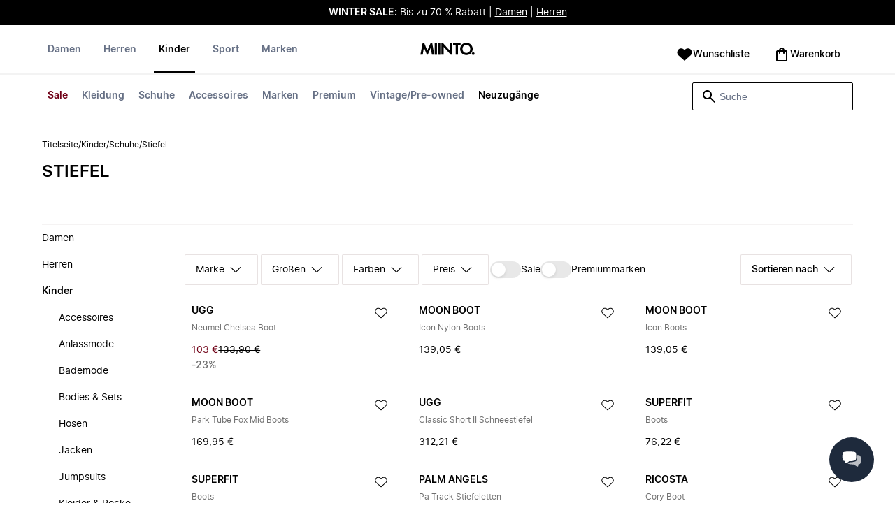

--- FILE ---
content_type: text/html
request_url: https://www.miinto.de/kinder-schuhe-stiefel
body_size: 100392
content:
<!doctype html>
<html lang="de">
  <head>
  <meta charset="UTF-8">
  <meta name="theme-color" content="#ffffff"/>
  <meta name="viewport" content="width=device-width, initial-scale=1.0, maximum-scale=1.0, shrink-to-fit=no" />
  <meta name="google-site-verification" content="" />
  <meta name="msapplication-TileColor" content="#ffffff">
  <meta name="msapplication-TileImage" content="/ms-icon-144x144.png">

  
    <link rel="apple-touch-icon" sizes="57x57" href="/assets/favicons/apple-icon-57x57.png">
    <link rel="apple-touch-icon" sizes="60x60" href="/assets/favicons/apple-icon-60x60.png">
    <link rel="apple-touch-icon" sizes="72x72" href="/assets/favicons/apple-icon-72x72.png">
    <link rel="apple-touch-icon" sizes="76x76" href="/assets/favicons/apple-icon-76x76.png">
    <link rel="apple-touch-icon" sizes="114x114" href="/assets/favicons/apple-icon-114x114.png">
    <link rel="apple-touch-icon" sizes="120x120" href="/assets/favicons/apple-icon-120x120.png">
    <link rel="apple-touch-icon" sizes="144x144" href="/assets/favicons/apple-icon-144x144.png">
    <link rel="apple-touch-icon" sizes="152x152" href="/assets/favicons/apple-icon-152x152.png">
    <link rel="apple-touch-icon" sizes="180x180" href="/assets/favicons/apple-icon-180x180.png">
    <link rel="icon" type="image/png" sizes="192x192" href="/assets/favicons/android-icon-192x192.png">
    <link rel="icon" type="image/png" sizes="32x32" href="/assets/favicons/favicon-32x32.png">
    <link rel="icon" type="image/png" sizes="96x96" href="/assets/favicons/favicon-96x96.png">
    <link rel="icon" type="image/png" sizes="16x16" href="/assets/favicons/favicon-16x16.png">
  

  <link rel="stylesheet" href="/assets/fonts/fonts.css" media="print" onload="this.media='all'">
  <link rel="stylesheet" href="/assets/css/common.css" media="print" onload="this.media='all'">
  <link rel="stylesheet" href="/assets/css/plp.css" media="print" onload="this.media='all'">
  <link rel="stylesheet" href="/assets/css/dixa.css" media="print" onload="this.media='all'">
  <link rel="manifest" href="/assets/manifest/de.json">
  <style><no value></style>

  <script>
    var internalAnalyticsUrl = "https://api-internal-analytics-uat-global.miinto.net"
  </script>

  <script src="/assets/scripts/internal-analytics-client.js?v=602fe5dbbdc1c395c6f4ae7933750b0f"></script>

  <script defer id="CookieConsent" src="https://policy.app.cookieinformation.com/uc.js" data-culture="DE"></script>
  <script>
    if ("serviceWorker" in navigator) {
      window.addEventListener("load", function () {
        navigator.serviceWorker.register("/static/sw/sw.js", {
          scope: "/",
        });
      });
    }
  </script>

  
    <script id="placeToInsertGTMScriptsBefor"></script>
    <script>
      var dataLayerValuesFromTheServer = [{"page_type":"Other","pageTitle":"Stiefel • Kaufen Stiefel online bei Miinto","pageMetaDescription":"Große Auswahl an Stiefel von Ihren Lieblingsmarken. Kaufen Sie direkt in den besten lokalen Modeboutiquen online bei Miinto ein. Entdecken Sie unsere Auswahl hier \"","pageMetaKeywords":"","fitpredictor_user_email_hashed":"","device":"Web","pageUrl":"/head_section","userId":0,"currency":"EUR"}];
      if (window.dataLayer) {
          window.dataLayer = window.dataLayer.concat(dataLayerValuesFromTheServer)
      } else {
          var dataLayer = dataLayerValuesFromTheServer;
      }
    </script>
    <style>.async-hide { opacity: 0 !important} </style>
    <script>(function(a,s,y,n,c,h,i,d,e){s.className+=' '+y;h.start=1*new Date;
    h.end=i=function(){s.className=s.className.replace(RegExp(' ?'+y),'')};
    (a[n]=a[n]||[]).hide=h;setTimeout(function(){i();h.end=null},c);h.timeout=c;
    })(window,document.documentElement,'async-hide','dataLayer',4000,
    {'GTM-WRTWC23':true});</script>

    <!-- Google Tag Manager -->
    <script>(function(w,d,s,l,i){w[l]=w[l]||[];w[l].push({'gtm.start':
    new Date().getTime(),event:'gtm.js'});var f=d.getElementById(s),
    j=d.createElement('script'),dl=l!='dataLayer'?'&l='+l:'';j.async=true;j.src=
    '//www.googletagmanager.com/gtm.js?id='+i+dl+'&gtm_cookies_win=x';
    j.addEventListener('load', function() {
      var _ge = new CustomEvent('gtm_loaded', { bubbles: true });
      d.dispatchEvent(_ge);
    });
    f.parentNode.insertBefore(j,f);
    })(window,document,'placeToInsertGTMScriptsBefor','dataLayer','GTM-WRTWC23');</script>
    <!-- End Google Tag Manager -->

    <script>
      window.dataLayer = window.dataLayer || [];
      function gtag(){dataLayer.push(arguments);}
      gtag('consent', 'default', {
          ad_storage: 'denied',
          analytics_storage: 'denied',
          wait_for_update: 500,
      });
      gtag('set', 'ads_data_redaction', true);
      gtag('js', new Date());
      gtag('config', 'GTM-WRTWC23');
    </script>

  <script>
    window.__STRATEGY__ = "plpcategory";
  </script>
  <title>Stiefel • Kaufen Stiefel online bei Miinto</title>
<meta name="description" content="Große Auswahl an Stiefel von Ihren Lieblingsmarken. Kaufen Sie direkt in den besten lokalen Modeboutiquen online bei Miinto ein. Entdecken Sie unsere Auswahl hier "">
<meta name="robots" content="index, follow">
<meta property="og:type" content="website" />
<meta property="og:title" content="Stiefel • Kaufen Stiefel online bei Miinto" />
<meta property="og:description" content="Große Auswahl an Stiefel von Ihren Lieblingsmarken. Kaufen Sie direkt in den besten lokalen Modeboutiquen online bei Miinto ein. Entdecken Sie unsere Auswahl hier "" />
<meta property="og:url" content="https://www.miinto.de/kinder-schuhe-stiefel" />
<link rel="canonical" href="https://www.miinto.de/kinder-schuhe-stiefel">


</head>
  
  <body>
    <div id="plp">
      <style>--sxs{--sxs:0 t-jIWXJA}@media{:root,.t-jIWXJA{--colors-black8:#262626;--colors-black9:#222222;--colors-black10:#333333;--colors-black11:#6F6F6F;--colors-black12:#000000;--colors-white:#FFFFFF;--colors-steel1:#848c9d;--colors-steel2:#757e91;--colors-steel3:#667085;--colors-steel4:#5b6477;--colors-steel5:#51596a;--colors-grey1:#FCFCFC;--colors-grey2:#F8F8F8;--colors-grey3:#F3F3F3;--colors-grey4:#EDEDED;--colors-grey5:#E8E8E8;--colors-grey6:#E2E2E2;--colors-grey7:#DBDBDB;--colors-grey8:#C7C7C7;--colors-grey9:#8F8F8F;--colors-grey10:#858585;--colors-grey11:#6F6F6F;--colors-grey12:#171717;--colors-beige1:#FDFCFC;--colors-beige2:#F9F7F7;--colors-beige3:#F5F3F3;--colors-beige4:#F0EDED;--colors-beige5:#ECE8E8;--colors-beige6:#E8E2E2;--colors-beige7:#E2DBDB;--colors-beige8:#D3C7C7;--colors-beige9:#9B8F8F;--colors-beige10:#938585;--colors-beige11:#7D6F6F;--colors-beige12:#140606;--colors-burgundy1:#FFFBFD;--colors-burgundy2:#FEF6F9;--colors-burgundy3:#F6EAED;--colors-burgundy4:#F2E3E7;--colors-burgundy5:#EBD4DA;--colors-burgundy6:#DEB8C1;--colors-burgundy7:#D6A6B1;--colors-burgundy8:#CC909D;--colors-burgundy9:#700016;--colors-burgundy10:#66000E;--colors-burgundy11:#520008;--colors-burgundy12:#180004;--colors-tomato1:#FFFCFC;--colors-tomato2:#FFF8F7;--colors-tomato3:#FFF0EE;--colors-tomato4:#FFE6E2;--colors-tomato5:#FDD8D3;--colors-tomato6:#FAC7BE;--colors-tomato7:#F3B0A2;--colors-tomato8:#EA9280;--colors-tomato9:#E54D2E;--colors-tomato10:#DB4324;--colors-tomato11:#CA3214;--colors-tomato12:#341711;--colors-grass1:#FBFEFB;--colors-grass2:#F3FCF3;--colors-grass3:#EBF9EB;--colors-grass4:#DFF3DF;--colors-grass5:#CEEBCF;--colors-grass6:#B7DFBA;--colors-grass7:#97CF9C;--colors-grass8:#65BA75;--colors-grass9:#46A758;--colors-grass10:#3D9A50;--colors-grass11:#297C3B;--colors-grass12:#1B311E;--colors-amber1:#FEFDFB;--colors-amber2:#FFF9ED;--colors-amber3:#FFF4D5;--colors-amber4:#FFECBC;--colors-amber5:#FFE3A2;--colors-amber6:#FFD386;--colors-amber7:#F3BA63;--colors-amber8:#EE9D2B;--colors-amber9:#FFB224;--colors-amber10:#FFA01C;--colors-amber11:#AD5700;--colors-amber12:#4E2009;--colors-blue1:#FBFDFF;--colors-blue2:#F5FAFF;--colors-blue3:#EDF6FF;--colors-blue4:#E1F0FF;--colors-blue5:#CEE7FE;--colors-blue6:#B7D9F8;--colors-blue7:#96C7F2;--colors-blue8:#5EB0EF;--colors-blue9:#0090FF;--colors-blue10:#0081F1;--colors-blue11:#006ADC;--colors-blue12:#00254D;--colors-opacity1:rgba(0, 0, 0, 0.05);--colors-opacity2:rgba(0, 0, 0, 0.1);--colors-opacity3:rgba(0, 0, 0, 0.2);--colors-opacity4:rgba(0, 0, 0, 0.3);--colors-opacity5:rgba(0, 0, 0, 0.4);--colors-opacity6:rgba(0, 0, 0, 0.5);--colors-opacity7:rgba(0, 0, 0, 0.6);--colors-opacity8:rgba(0, 0, 0, 0.7);--colors-opacity9:rgba(0, 0, 0, 0.8);--colors-opacity10:rgba(0, 0, 0, 0.9);--colors-opacity11:rgb(0, 0, 0);--fontSizes-text4Xl:48px;--fontSizes-text3Xl:40px;--fontSizes-text2Xl:32px;--fontSizes-textXl:24px;--fontSizes-textLg:20px;--fontSizes-textBase:16px;--fontSizes-textSm:14px;--fontSizes-textXs:12px;--fontSizes-text2Xs:10px;--fontWeights-regular:400;--fontWeights-medium:500;--fontWeights-semiBold:600;--fontWeights-bold:700;--lineHeights-text4Xl:56px;--lineHeights-text3Xl:48px;--lineHeights-text2Xl:40px;--lineHeights-textXl:36px;--lineHeights-textLg:32px;--lineHeights-textBase:24px;--lineHeights-textSm:22px;--lineHeights-textXs:18px;--lineHeights-text2Xs:16px;--fonts-sans:'Inter', sans-serif}}--sxs{--sxs:1 k-iCEKFz k-ITCFc k-jbPmLQ edypwf}@media{@keyframes k-iCEKFz{0%{transform:scale(1)}50%{transform:scale(1.1)}}@keyframes k-ITCFc{from{transform:translateX(-100%)}to{transform:translateX(0%)}}@keyframes k-jbPmLQ{from{transform:translateX(0%)}to{transform:translateX(-100%)}}*{margin:0;padding:0;box-sizing:border-box}html{touch-action:manipulation}html,body{font-family:'Inter', sans-serif;height:100%;width:100%;-moz-osx-font-smoothing:grayscale;-webkit-font-smoothing:antialiased;text-rendering:optimizeLegibility}a{-webkit-tap-highlight-color:rgba(0, 0, 0, 0)}button{cursor:default;outline:none}}--sxs{--sxs:2 c-bdYtjD c-PJLV c-jMrfUZ c-hFGPfh c-hTWDRh c-gWfLcr c-dgYHFY c-fNBcZn c-jGndQ c-cIdiJW c-fuKDPN c-jtoHJj c-euvwkQ c-cmpvrW c-kSflVB c-bSMcqW c-hHczTq c-jIamXV c-wYbzn c-cpdcLN c-jVwFOG c-bkAZOM c-bPRzGn c-bRmaID c-haUwlz c-fWhZOE c-drilHR c-fkLskC c-iSXmKl c-jMtymh c-gWEtwx c-iUYqsq c-hakyQ c-hOcsoX c-gmHjbo c-CIXfS c-jxHTcr c-gqCOKV c-hfNkDq c-bJAcWD c-fZZjup c-lkeMPY c-hZZYhF c-iQWzLa c-kIEWo c-hobrPJ c-jzRoFo}@media{.c-bdYtjD{width:100%;align-items:center;justify-content:center;text-align:center;position:sticky;top:0;z-index:10}@media (min-width:1025px){.c-bdYtjD{position:relative}}.c-bdYtjD p,.c-bdYtjD span,.c-bdYtjD a{color:var(--colors-white)}.c-jMrfUZ{-webkit-hyphens:auto;hyphens:auto}.c-jMrfUZ a{text-decoration:underline;color:inherit}.c-hFGPfh{width:100%;position:sticky;top:30px;z-index:20;background-color:var(--colors-white)}@media (min-width:801px){.c-hFGPfh{top:32px}}@media (min-width:1025px){.c-hFGPfh{position:relative;top:0}}.c-hTWDRh{max-wwidth:calc(100% - 120px);margin-left:auto;margin-right:auto;padding-bottom:16px;border-bottom:1px solid var(--colors-beige3)}@media (min-width:1025px){.c-hTWDRh{border-bottom:none;padding:24px 60px 0}}@media (min-width:1600px){.c-hTWDRh{max-width:1440px;padding:24px 0 0}}.c-dgYHFY{position:relative;width:100%;display:flex;justify-content:space-between;align-items:center;padding:0 8px;background-color:var(--colors-white)}.c-fNBcZn{cursor:pointer;background-color:var(--colors-white);color:var(--colors-black12);height:48px;width:48px;border-radius:2px;border:none;display:flex;align-items:center;justify-content:center;column-gap:8px}.c-fNBcZn:hover{color:var(--colors-black10)}.c-fNBcZn:hover.icon-button-counter{background-color:var(--colors-burgundy10)}.c-fNBcZn:focus-visible{outline:2px solid var(--colors-blue7);outline-offset:1px}.c-fNBcZn:active{background-color:var(--colors-white);color:var(--colors-black11)}.c-fNBcZn:active.icon-button-counter{background-color:var(--colors-burgundy11)}.c-fNBcZn:disabled{background-color:var(--colors-white);color:var(--colors-black11);cursor:not-allowed}.c-fNBcZn:disabled.icon-button-counter{background-color:var(--colors-black11)}.c-cIdiJW{text-decoration:none}.c-jGndQ{position:absolute;top:50%;left:50%;transform:translate(-50%,-50%)}.c-fuKDPN{display:flex;;justify-content:flex-end}.c-cmpvrW{position:relative}.c-kSflVB{display:flex;justify-content:space-between;align-items:center;gap:16px}.c-bSMcqW{position:relative;width:100%}.c-hHczTq{position:absolute;top:50%;transform:translateY(-50%);cursor:pointer}.c-jIamXV{width:100%;font-size:var(--fontSizes-textSm);line-height:var(--lineHeights-textSm);background:var(--colors-white);color:var(--colors-black12);height:40px;border-radius:2px;border:1px solid var(--colors-black12)}.c-jIamXV::-webkit-search-cancel-button,.c-jIamXV::-webkit-search-decoration,.c-jIamXV::-webkit-search-results-button,.c-jIamXV::-webkit-search-results-decoration{display:none}.c-jIamXV::placeholder{opacity:1;color:var(--colors-steel3)}.c-jIamXV:hover{color:var(--colors-black10)}@media (min-width:1025px){.c-jIamXV:hover{box-shadow:0 0 0 1px var(--colors-black10)}}.c-jIamXV:focus,.c-cmpvrW:focus-within .c-jIamXV{outline:none;box-shadow:none;color:var(--colors-black12)}.c-euvwkQ{padding:0 20px}.c-jtoHJj{z-index:-1;transition:margin-top 0.3s, opacity 0.3s}.c-wYbzn{position:fixed;top:0;left:0;width:100vw;height:100dvh;background-color:rgba(0, 0, 0, 0.5);transition:opacity 200ms ease-in-out;opacity:0;pointer-events:none}.c-cpdcLN{position:fixed;top:0;display:flex;flex-direction:column;gap:24px;width:calc(100% - 28px);background-color:var(--colors-white);height:100dvh;padding:16px;transform:translateX(-100%)}.c-jVwFOG{display:flex;align-items:center;justify-content:space-between}.c-bkAZOM{width:24px;height:24px}.c-bPRzGn{display:flex;flex-direction:column;gap:24px;height:100%;overflow:hidden}.c-bRmaID{list-style:none;display:flex;flex-direction:row;align-items:flex-start;gap:24px;border-bottom:1px solid var(--colors-grey4);min-height:44px;overflow-y:auto}.c-haUwlz{display:block;color:var(--colors-steel3);font-weight:var(--fontWeights-semiBold);font-size:var(--fontSizes-textSm);line-height:var(--lineHeights-textSm);border-bottom:2px solid transparent;padding:0 0 19px;background:transparent;border:none;cursor:pointer;text-decoration:none}.c-fWhZOE{list-style:none;display:flex;flex-direction:column;flex-grow:1;overflow-y:auto}.c-drilHR{display:flex;justify-content:space-between;align-items:center;color:var(--colors-black12);font-size:var(--fontSizes-textSm);font-weight:var(--fontWeights-semiBold);line-height:var(--lineHeights-textSm);padding-top:8px;padding-bottom:8px;text-decoration:none}.c-fkLskC{list-style:none;display:flex;flex-direction:column;gap:16px;padding-top:24px;border-top:1px solid var(--colors-grey4);margin-top:auto;height:auto}.c-iSXmKl{color:var(--colors-black12);font-weight:var(--fontWeights-regular);font-size:var(--fontSizes-textSm);line-height:var(--lineHeights-textSm);text-decoration:none}.c-gWfLcr{display:flex;flex-direction:column;position:relative;z-index:20;width:100%}.c-gWEtwx{display:flex;justify-content:flex-start;position:relative;min-height:44px;flex:1}.c-gWEtwx > ul{margin-right:16px}.c-gWEtwx ul:last-of-type{margin-right:0}.c-iUYqsq{display:flex;justify-content:flex-start;flex-direction:row;list-style:none}.c-hakyQ{display:block}.c-hOcsoX{display:inline-block;outline:none;cursor:pointer;font-size:var(--fontSizes-textSm);line-height:var(--lineHeights-textSm);font-weight:var(--fontWeights-semiBold);text-decoration-line:none}.c-gmHjbo{width:max-content;display:none;justify-content:flex-start;flex-direction:row;list-style:none;position:absolute;top:44px;padding-top:14px;padding-bottom:14px;left:0}.c-gmHjbo > *{margin-right:4px}.c-gmHjbo li:last-of-type{margin-right:0}.c-CIXfS{position:absolute;width:100vw;margin-top:14px;background:var(--colors-white);padding:18px 68px 36px;border-bottom:1px solid var(--colors-beige3);border-top:2px solid var(--colors-beige3);z-index:20}@media (min-width:1025px){.c-CIXfS{left:-60px;padding:18px 68px 36px}}@media (min-width:1600px){.c-CIXfS{left:calc((100vw - 1440px) / -2)}}.c-jxHTcr{display:flex;justify-content:flex-start;align-items:flex-start;flex-wrap:wrap;gap:16px;margin-left:auto;margin-right:auto;width:100%}.c-jxHTcr > *{width:220px}@media (min-width:1600px){.c-jxHTcr{padding-left:8px;padding-right:8px;max-width:1440px}}.c-gqCOKV{padding:4px 0;display:flex;flex-direction:column;row-gap:8px}.c-hfNkDq{display:flex;flex-direction:column;row-gap:8px}.c-bJAcWD{list-style:none;font-weight:var(--fontWeights-regular)}.c-fZZjup{font-size:var(--fontSizes-textSm);line-height:var(--lineHeights-textSm);transition:background 300ms;cursor:pointer;text-decoration-line:none;padding:4px 0;outline:none}.c-lkeMPY{flex:1;display:flex;justify-content:flex-end;align-items:baseline}.c-hZZYhF{position:relative;background-color:var(--colors-white);min-height:48px;border-radius:2px;border:none;display:inline-flex;align-items:center;justify-content:center;column-gap:8px;color:var(--colors-black12);cursor:pointer;padding-left:16px;padding-right:16px;text-decoration:none}.c-hZZYhF:hover{color:var(--colors-black10)}.c-hZZYhF:hover .c-bzUdWo{background-color:var(--colors-burgundy10)}.c-hZZYhF:focus-visible{outline:2px solid var(--colors-blue7);outline-offset:1px}.c-hZZYhF:active{background-color:var(--colors-white);color:var(--colors-black11)}.c-hZZYhF:active .c-bzUdWo{background-color:var(--colors-burgundy11)}.c-hZZYhF:disabled{background-color:var(--colors-white);color:var(--colors-black11);cursor:not-allowed}.c-hZZYhF:disabled .c-bzUdWo{background-color:var(--colors-black11)}.c-iQWzLa{font-size:var(--fontSizes-textBase);line-height:var(--lineHeights-textBase);font-weight:var(--fontWeights-medium)}.c-kIEWo{display:inline;position:relative}.c-kIEWo .c-hZZYhF{z-index:20;border-width:2px 2px 0px 2px;border-radius:2px 2px 0px 0px;border-style:solid}.c-hobrPJ{position:absolute;top:58px}.c-jMtymh{display:flex;justify-content:space-between;align-items:flex-start;position:relative}@media (min-width:1025px){.c-jMtymh{min-height:108px}}.c-jzRoFo{display:none;position:absolute;width:100%;left:0;top:69px;border:1px solid var(--colors-grey3)}}--sxs{--sxs:3 c-PJLV-hyPGYo-size-small c-jMrfUZ-dYJjti-weight-regular c-jMrfUZ-cWyRje-size-textXs c-PJLV-dHfCCy-size-medium c-PJLV-jzpQJo-size-large c-jMrfUZ-hBPrlC-size-textSm c-fNBcZn-cmpvrW-position-relative c-jtoHJj-ecFJRE-isScrolling-false c-hHczTq-jWtlNf-size-xs c-jIamXV-cnZPbs-size-xs c-haUwlz-jXCMkU-active-true c-drilHR-cfraru-variant-primary c-hOcsoX-cKAwkL-variant-primary c-gmHjbo-dhzjXW-visible-true c-hOcsoX-jowzJi-variant-secondary c-CIXfS-kBYYkb-visible-false c-fZZjup-dFZANM-variant-external c-fZZjup-jAZbuB-variant-default c-hZZYhF-jIGKny-variant-header c-kIEWo-hkfENb-isOpen-false c-hobrPJ-czsSGP-position-right}@media{.c-PJLV-hyPGYo-size-small{padding:6px}.c-jMrfUZ-dYJjti-weight-regular{font-weight:var(--fontWeights-regular)}.c-jMrfUZ-cWyRje-size-textXs{font-size:var(--fontSizes-textXs);line-height:var(--lineHeights-textXs)}.c-PJLV-dHfCCy-size-medium{padding:7px;column-gap:10px}.c-PJLV-jzpQJo-size-large{padding:7px;column-gap:12px}.c-jMrfUZ-hBPrlC-size-textSm{font-size:var(--fontSizes-textSm);line-height:var(--lineHeights-textSm)}.c-fNBcZn-cmpvrW-position-relative{position:relative}.c-hHczTq-jWtlNf-size-xs{left:12px}.c-jIamXV-cnZPbs-size-xs{padding-left:42px;padding-right:42px}.c-jtoHJj-ecFJRE-isScrolling-false{margin-top:0px;opacity:1}.c-haUwlz-jXCMkU-active-true{color:var(--colors-black12);border-bottom:2px solid var(--colors-black12)}.c-drilHR-cfraru-variant-primary{font-size:var(--fontSizes-textSm)}.c-hOcsoX-cKAwkL-variant-primary{padding:0 8px 20px;---shadowColor:transparent;box-shadow:0 3px 0 -1px var(---shadowColor);transition:box-shadow 300ms;color:var(--colors-steel3);background:var(--colors-white)}.c-hOcsoX-cKAwkL-variant-primary:hover{---shadowColor:var(--colors-black12);color:var(--colors-black12)}.c-hOcsoX-cKAwkL-variant-primary:active{---shadowColor:var(--colors-black11);color:var(--colors-black11)}.c-hOcsoX-cKAwkL-variant-primary:focus-visible{outline:2px solid var(--colors-blue7);outline-offset:1px}.c-gmHjbo-dhzjXW-visible-true{display:flex}.c-hOcsoX-jowzJi-variant-secondary{padding:8px;color:var(--colors-steel3);background:var(--colors-white)}.c-hOcsoX-jowzJi-variant-secondary:hover{color:var(--colors-steel5)}.c-hOcsoX-jowzJi-variant-secondary:active{color:var(--colors-steel4)}.c-hOcsoX-jowzJi-variant-secondary:focus-visible{background-color:var(--colors-blue3)}.c-CIXfS-kBYYkb-visible-false{display:none}.c-fZZjup-dFZANM-variant-external:hover{text-decoration-line:underline}.c-fZZjup-dFZANM-variant-external:focus-visible{text-decoration:underline;background:var(--colors-blue3)}.c-fZZjup-dFZANM-variant-external:active{text-decoration:underline;color:var(--colors-black11)}.c-fZZjup-jAZbuB-variant-default:hover{color:var(--colors-black10);text-decoration-line:underline}.c-fZZjup-jAZbuB-variant-default:focus-visible{text-decoration:underline;background:var(--colors-blue3)}.c-fZZjup-jAZbuB-variant-default:active{text-decoration:underline;color:var(--colors-black11)}.c-hZZYhF-jIGKny-variant-header{min-height:34px}.c-hZZYhF-jIGKny-variant-header .c-bzUdWo{top:0}.c-hZZYhF-jIGKny-variant-header .c-iQWzLa{font-size:var(--fontSizes-textSm);line-height:var(--lineHeights-textSm);font-weight:var(--fontWeights-medium)}.c-kIEWo-hkfENb-isOpen-false .c-hZZYhF{border-color:transparent}.c-hobrPJ-czsSGP-position-right{right:0}}--sxs{--sxs:4 c-hHczTq-jSbexE-size-sm c-hHczTq-fFHmqo-size-md c-hHczTq-kYDDEP-size-lg c-jIamXV-jlmIOD-size-sm c-jIamXV-foiScX-size-md c-jIamXV-jzsFHz-size-lg c-jzRoFo-fheUDw-isVisible-true}@media{@media (min-width:481px){.c-hHczTq-jSbexE-size-sm{left:12px}}@media (min-width:801px){.c-hHczTq-fFHmqo-size-md{left:12px}}@media (min-width:1025px){.c-hHczTq-kYDDEP-size-lg{left:12px}}@media (min-width:481px){.c-jIamXV-jlmIOD-size-sm{padding-left:42px;padding-right:42px}}@media (min-width:801px){.c-jIamXV-foiScX-size-md{padding-left:42px;padding-right:42px}}@media (min-width:1025px){.c-jIamXV-jzsFHz-size-lg{padding-left:38px;padding-right:30px;width:230px;height:40px}}@media (min-width:1025px){.c-jIamXV-jzsFHz-size-lg:focus,.c-cmpvrW:focus-within .c-jIamXV-jzsFHz-size-lg{box-shadow:0 0 0 1px var(--colors-black12)}}@media (min-width:1025px){.c-jIamXV-jzsFHz-size-lg:focus::placeholder,.c-cmpvrW:focus-within .c-jIamXV-jzsFHz-size-lg::placeholder{color:var(--colors-steel3)}}@media (min-width:1025px){.c-jzRoFo-fheUDw-isVisible-true{display:block}}}--sxs{--sxs:6 c-bdYtjD-inVHKY-css c-fNBcZn-ilexLGO-css c-drilHR-ihDgDmc-css c-drilHR-iTGGkD-css c-drilHR-iiZJyeq-css c-hOcsoX-iejQzbb-css c-hOcsoX-igQHlOs-css c-fZZjup-ibdDtCs-css c-fZZjup-ikBvgqv-css c-fZZjup-iJzunS-css c-fZZjup-idziiCd-css c-hOcsoX-iisgyOJ-css c-fZZjup-ieBVShz-css}@media{@initial{.c-bdYtjD-inVHKY-css{display:flex;background-color:#000000}}@media (min-width:360px){.c-bdYtjD-inVHKY-css{display:flex;background-color:#000000}}@media (min-width:481px){.c-bdYtjD-inVHKY-css{display:flex;background-color:#000000}}@media (min-width:801px){.c-bdYtjD-inVHKY-css{display:flex;background-color:#000000}}@media (min-width:1025px){.c-bdYtjD-inVHKY-css{display:flex;background-color:#000000}}@media (min-width:1600px){.c-bdYtjD-inVHKY-css{display:flex;background-color:#000000}}.c-fNBcZn-ilexLGO-css{width:34px}@media (min-width:360px){.c-drilHR-ihDgDmc-css{color:#700017}}@media (min-width:360px){.c-drilHR-ihDgDmc-css:hover{color:#700017}}.c-drilHR-ihDgDmc-css{font-weight:bold}.c-drilHR-iiZJyeq-css{font-weight:bold}@media (min-width:801px){.c-hOcsoX-igQHlOs-css{color:#700017}}@media (min-width:801px){.c-hOcsoX-igQHlOs-css:hover{color:#700017;---shadowColor:#700017}}.c-hOcsoX-igQHlOs-css{font-weight:bold}.c-fZZjup-ibdDtCs-css{color:var(--colors-black12);font-weight:var(--fontWeights-regular)}@media (min-width:801px){.c-fZZjup-ibdDtCs-css{color:#700017}}@media (min-width:801px){.c-fZZjup-ibdDtCs-css:hover{color:#700017;---shadowColor:#700017}}.c-fZZjup-ibdDtCs-css{font-weight:bold}.c-fZZjup-ikBvgqv-css{color:var(--colors-black12);font-weight:var(--fontWeights-regular)}.c-fZZjup-iJzunS-css{color:var(--colors-black12);font-weight:var(--fontWeights-regular);font-weight:bold}.c-fZZjup-idziiCd-css{color:var(--colors-black12);font-weight:var(--fontWeights-regular)}@media (min-width:801px){.c-fZZjup-idziiCd-css{color:#000000}}@media (min-width:801px){.c-fZZjup-idziiCd-css:hover{color:#000000;---shadowColor:#000000}}.c-fZZjup-idziiCd-css{font-weight:bold}@media (min-width:801px){.c-hOcsoX-iisgyOJ-css{color:#000000}}@media (min-width:801px){.c-hOcsoX-iisgyOJ-css:hover{color:#000000;---shadowColor:#000000}}.c-hOcsoX-iisgyOJ-css{font-weight:bold}.c-fZZjup-ieBVShz-css{color:var(--colors-black12);font-weight:var(--fontWeights-regular)}@media (min-width:801px){.c-fZZjup-ieBVShz-css{color:#000000}}@media (min-width:801px){.c-fZZjup-ieBVShz-css:hover{color:#000000;---shadowColor:#000000}}}.fresnel-container{margin:0;padding:0;}
@media not all and (min-width:0px) and (max-width:480.98px){.fresnel-at-xs{display:none!important;}}
@media not all and (min-width:481px) and (max-width:800.98px){.fresnel-at-sm{display:none!important;}}
@media not all and (min-width:801px) and (max-width:1024.98px){.fresnel-at-md{display:none!important;}}
@media not all and (min-width:1025px){.fresnel-at-lg{display:none!important;}}
@media not all and (max-width:480.98px){.fresnel-lessThan-sm{display:none!important;}}
@media not all and (max-width:800.98px){.fresnel-lessThan-md{display:none!important;}}
@media not all and (max-width:1024.98px){.fresnel-lessThan-lg{display:none!important;}}
@media not all and (min-width:481px){.fresnel-greaterThan-xs{display:none!important;}}
@media not all and (min-width:801px){.fresnel-greaterThan-sm{display:none!important;}}
@media not all and (min-width:1025px){.fresnel-greaterThan-md{display:none!important;}}
@media not all and (min-width:0px){.fresnel-greaterThanOrEqual-xs{display:none!important;}}
@media not all and (min-width:481px){.fresnel-greaterThanOrEqual-sm{display:none!important;}}
@media not all and (min-width:801px){.fresnel-greaterThanOrEqual-md{display:none!important;}}
@media not all and (min-width:1025px){.fresnel-greaterThanOrEqual-lg{display:none!important;}}
@media not all and (min-width:0px) and (max-width:480.98px){.fresnel-between-xs-sm{display:none!important;}}
@media not all and (min-width:0px) and (max-width:800.98px){.fresnel-between-xs-md{display:none!important;}}
@media not all and (min-width:0px) and (max-width:1024.98px){.fresnel-between-xs-lg{display:none!important;}}
@media not all and (min-width:481px) and (max-width:800.98px){.fresnel-between-sm-md{display:none!important;}}
@media not all and (min-width:481px) and (max-width:1024.98px){.fresnel-between-sm-lg{display:none!important;}}
@media not all and (min-width:801px) and (max-width:1024.98px){.fresnel-between-md-lg{display:none!important;}}</style>
      <div class="mf-main-top-sticky">
        <div id="mf-plp-header-root"><div class="c-bdYtjD c-bdYtjD-inVHKY-css"><div class="fresnel-container fresnel-lessThan-md fresnel-:R5:"><div class="c-PJLV c-PJLV-hyPGYo-size-small"><div class="c-jMrfUZ c-jMrfUZ-dYJjti-weight-regular c-jMrfUZ-cWyRje-size-textXs"><p><strong style="color: rgb(255, 255, 255);">WINTER SALE:</strong><span style="color: rgb(255, 255, 255);"> Bis zu 70 % Rabatt | </span><a href="https://www.miinto.de/damen/sale" rel="noopener noreferrer" target="_blank" style="color: rgb(255, 255, 255);">Damen</a><span style="color: rgb(255, 255, 255);"> | </span><a href="https://www.miinto.de/herren/sale" rel="noopener noreferrer" target="_blank" style="color: rgb(255, 255, 255);">Herren</a></p></div></div></div><div class="fresnel-container fresnel-at-md fresnel-:R9:"><div class="c-PJLV c-PJLV-dHfCCy-size-medium"><div class="c-jMrfUZ c-jMrfUZ-dYJjti-weight-regular c-jMrfUZ-cWyRje-size-textXs"><p><strong style="color: rgb(255, 255, 255);">WINTER SALE:</strong><span style="color: rgb(255, 255, 255);"> Bis zu 70 % Rabatt | </span><a href="https://www.miinto.de/damen/sale" rel="noopener noreferrer" target="_blank" style="color: rgb(255, 255, 255);">Damen</a><span style="color: rgb(255, 255, 255);"> | </span><a href="https://www.miinto.de/herren/sale" rel="noopener noreferrer" target="_blank" style="color: rgb(255, 255, 255);">Herren</a></p></div></div></div><div class="fresnel-container fresnel-greaterThanOrEqual-lg fresnel-:Rd:"><div class="c-PJLV c-PJLV-jzpQJo-size-large"><div class="c-jMrfUZ c-jMrfUZ-dYJjti-weight-regular c-jMrfUZ-hBPrlC-size-textSm"><p><strong style="color: rgb(255, 255, 255);">WINTER SALE:</strong><span style="color: rgb(255, 255, 255);"> Bis zu 70 % Rabatt | </span><a href="https://www.miinto.de/damen/sale" rel="noopener noreferrer" target="_blank" style="color: rgb(255, 255, 255);">Damen</a><span style="color: rgb(255, 255, 255);"> | </span><a href="https://www.miinto.de/herren/sale" rel="noopener noreferrer" target="_blank" style="color: rgb(255, 255, 255);">Herren</a></p></div></div></div></div><header data-testid="header" class="c-hFGPfh"><div class="c-hTWDRh"><div class="fresnel-container fresnel-lessThan-lg fresnel-:R2m: c-gWfLcr"><div data-testid="mobile-header-logo-row" class="c-dgYHFY"><button title="Open menu" data-testid="icon-button" class="c-fNBcZn c-fNBcZn-cmpvrW-position-relative"><svg xmlns="http://www.w3.org/2000/svg" fill="currentColor" aria-hidden="true" viewBox="0 0 24 24" width="24" height="24"><path fill-rule="evenodd" d="M2.3 5.08C2.3 4.69341 2.6134 4.38 3 4.38H21C21.3866 4.38 21.7 4.69341 21.7 5.08C21.7 5.4666 21.3866 5.78 21 5.78H3C2.6134 5.78 2.3 5.4666 2.3 5.08ZM2.3 12.0031C2.3 11.6165 2.6134 11.3031 3 11.3031H21C21.3866 11.3031 21.7 11.6165 21.7 12.0031C21.7 12.3897 21.3866 12.7031 21 12.7031H3C2.6134 12.7031 2.3 12.3897 2.3 12.0031ZM3 18.2262C2.6134 18.2262 2.3 18.5396 2.3 18.9262C2.3 19.3128 2.6134 19.6262 3 19.6262H21C21.3866 19.6262 21.7 19.3128 21.7 18.9262C21.7 18.5396 21.3866 18.2262 21 18.2262H3Z" clip-rule="evenodd"></path></svg></button><a href="https://www.miinto.de" title="Miinto Home" class="c-cIdiJW c-jGndQ"><div class="fresnel-container fresnel-lessThan-md fresnel-:R1cqm:"><svg width="88" height="20" viewBox="0 0 140 32" fill="none" xmlns="http://www.w3.org/2000/svg"><path d="M12.9826 2.60278H16.7596L23.8711 19.6376L31.3031 2.60278H35.0801L39.5784 29.3972H34.2753L31.8641 12.885L24.6725 29.3972H22.9059L16.0348 12.885L13.3031 29.3972H8L12.9826 2.60278Z" fill="black"></path><path d="M45.892 2.60278V29.3972H40.669V2.60278H45.892Z" fill="black"></path><path d="M53.5749 2.60278V29.3972H48.3519V2.60278H53.5749Z" fill="black"></path><path d="M56.0349 29.3972V2.60278H59.6516L75.9617 20.4808V2.60278H81.1847V29.3972H77.568L61.2578 11.4808V29.3972H56.0349V29.3972Z" fill="black"></path><path d="M94.0418 7.10104V29.3972H88.8188V7.10104H82.7944V2.60278H100.07V7.10104H94.0418Z" fill="black"></path><path fill-rule="evenodd" clip-rule="evenodd" d="M113.247 30C121.686 30 127.551 24.1777 127.551 16.0209C127.551 7.86411 121.686 2 113.247 2C104.808 2 98.9443 7.86411 98.9443 16.0209C98.9443 24.1742 104.812 30 113.247 30ZM113.247 6.74219C118.47 6.74219 122.167 10.5958 122.167 16.0209C122.167 21.446 118.47 25.2614 113.247 25.2614C108.024 25.2614 104.328 21.4425 104.328 16.0209C104.328 10.5993 108.024 6.74219 113.247 6.74219Z" fill="black"></path><path d="M128.77 23.655C130.537 23.655 131.902 25.0209 131.902 26.7874C131.902 28.554 130.537 29.9198 128.77 29.9198C127.003 29.9198 125.638 28.554 125.638 26.7874C125.634 25.0209 127 23.655 128.77 23.655Z" fill="black"></path></svg></div><div class="fresnel-container fresnel-greaterThanOrEqual-md fresnel-:R2cqm:"><svg width="88" height="20" viewBox="0 0 140 32" fill="none" xmlns="http://www.w3.org/2000/svg"><path d="M12.9826 2.60278H16.7596L23.8711 19.6376L31.3031 2.60278H35.0801L39.5784 29.3972H34.2753L31.8641 12.885L24.6725 29.3972H22.9059L16.0348 12.885L13.3031 29.3972H8L12.9826 2.60278Z" fill="black"></path><path d="M45.892 2.60278V29.3972H40.669V2.60278H45.892Z" fill="black"></path><path d="M53.5749 2.60278V29.3972H48.3519V2.60278H53.5749Z" fill="black"></path><path d="M56.0349 29.3972V2.60278H59.6516L75.9617 20.4808V2.60278H81.1847V29.3972H77.568L61.2578 11.4808V29.3972H56.0349V29.3972Z" fill="black"></path><path d="M94.0418 7.10104V29.3972H88.8188V7.10104H82.7944V2.60278H100.07V7.10104H94.0418Z" fill="black"></path><path fill-rule="evenodd" clip-rule="evenodd" d="M113.247 30C121.686 30 127.551 24.1777 127.551 16.0209C127.551 7.86411 121.686 2 113.247 2C104.808 2 98.9443 7.86411 98.9443 16.0209C98.9443 24.1742 104.812 30 113.247 30ZM113.247 6.74219C118.47 6.74219 122.167 10.5958 122.167 16.0209C122.167 21.446 118.47 25.2614 113.247 25.2614C108.024 25.2614 104.328 21.4425 104.328 16.0209C104.328 10.5993 108.024 6.74219 113.247 6.74219Z" fill="black"></path><path d="M128.77 23.655C130.537 23.655 131.902 25.0209 131.902 26.7874C131.902 28.554 130.537 29.9198 128.77 29.9198C127.003 29.9198 125.638 28.554 125.638 26.7874C125.634 25.0209 127 23.655 128.77 23.655Z" fill="black"></path></svg></div></a><div class="c-fuKDPN"><a title="Wunschliste
" href="/wishlist" data-testid="icon-button" class="c-fNBcZn c-fNBcZn-cmpvrW-position-relative c-fNBcZn-ilexLGO-css"><svg xmlns="http://www.w3.org/2000/svg" fill="currentColor" aria-hidden="true" viewBox="0 0 24 24" width="24" height="24"><path d="M4.03927 12.2142L11.9993 19.4244L19.9593 12.2142C21.9247 10.2373 21.4897 7.30562 19.7962 5.61725C18.9624 4.78595 17.851 4.29337 16.6164 4.38093C15.3817 4.46849 13.9329 5.14347 12.4493 6.82561C12.3354 6.95476 12.1715 7.02874 11.9993 7.02874C11.8271 7.02874 11.6632 6.95476 11.5493 6.82561C10.0658 5.14355 8.61474 4.46627 7.37705 4.37659C6.13938 4.28692 5.0253 4.77747 4.19016 5.60672C2.49532 7.28962 2.05754 10.221 4.03927 12.2142ZM11.9993 5.5482C10.5012 4.02449 8.94313 3.28692 7.46377 3.17973C5.83564 3.06176 4.39254 3.71469 3.34464 4.7552C1.27629 6.80896 0.643144 10.5151 3.20091 13.0729C3.2079 13.0799 3.21505 13.0867 3.22237 13.0933L11.5965 20.6786C11.8251 20.8857 12.1735 20.8857 12.4021 20.6786L20.7762 13.0933C20.7835 13.0867 20.7907 13.0799 20.7977 13.0729C23.3415 10.5291 22.7055 6.82327 20.6434 4.76743C19.598 3.72517 18.1579 3.06859 16.5315 3.18393C15.0537 3.28874 13.4971 4.02483 11.9993 5.5482Z"></path></svg></a><a title="Warenkorb" href="/checkout-step-1" data-testid="icon-button" class="c-fNBcZn c-fNBcZn-cmpvrW-position-relative"><svg xmlns="http://www.w3.org/2000/svg" fill="currentColor" aria-hidden="true" viewBox="0 0 24 24" width="24" height="24"><path d="M6 22C5.45 22 4.97917 21.8042 4.5875 21.4125C4.19583 21.0208 4 20.55 4 20V8C4 7.45 4.19583 6.97917 4.5875 6.5875C4.97917 6.19583 5.45 6 6 6H8C8 4.9 8.39167 3.95833 9.175 3.175C9.95833 2.39167 10.9 2 12 2C13.1 2 14.0417 2.39167 14.825 3.175C15.6083 3.95833 16 4.9 16 6H18C18.55 6 19.0208 6.19583 19.4125 6.5875C19.8042 6.97917 20 7.45 20 8V20C20 20.55 19.8042 21.0208 19.4125 21.4125C19.0208 21.8042 18.55 22 18 22H6ZM6 20H18V8H16V10C16 10.2833 15.9042 10.5208 15.7125 10.7125C15.5208 10.9042 15.2833 11 15 11C14.7167 11 14.4792 10.9042 14.2875 10.7125C14.0958 10.5208 14 10.2833 14 10V8H10V10C10 10.2833 9.90417 10.5208 9.7125 10.7125C9.52083 10.9042 9.28333 11 9 11C8.71667 11 8.47917 10.9042 8.2875 10.7125C8.09583 10.5208 8 10.2833 8 10V8H6V20ZM10 6H14C14 5.45 13.8042 4.97917 13.4125 4.5875C13.0208 4.19583 12.55 4 12 4C11.45 4 10.9792 4.19583 10.5875 4.5875C10.1958 4.97917 10 5.45 10 6Z"></path></svg></a></div></div><div class="c-jtoHJj c-jtoHJj-ecFJRE-isScrolling-false"><div web-analytics-classname="nav_search_bar" web-analytics-id="nav_search_bar" class="c-cmpvrW c-euvwkQ" data-testid="search"><div class="c-kSflVB"><div class="c-bSMcqW"><svg xmlns="http://www.w3.org/2000/svg" fill="currentColor" aria-hidden="true" viewBox="0 0 24 24" width="24px" height="24px" web-analytics-classname="nav_search_icon" web-analytics-id="nav_search_icon" class="c-hHczTq c-hHczTq-jWtlNf-size-xs c-hHczTq-jSbexE-size-sm c-hHczTq-fFHmqo-size-md c-hHczTq-kYDDEP-size-lg"><path d="M19.6 21L13.3 14.7C12.8 15.1 12.225 15.4167 11.575 15.65C10.925 15.8833 10.2333 16 9.5 16C7.68333 16 6.14583 15.3708 4.8875 14.1125C3.62917 12.8542 3 11.3167 3 9.5C3 7.68333 3.62917 6.14583 4.8875 4.8875C6.14583 3.62917 7.68333 3 9.5 3C11.3167 3 12.8542 3.62917 14.1125 4.8875C15.3708 6.14583 16 7.68333 16 9.5C16 10.2333 15.8833 10.925 15.65 11.575C15.4167 12.225 15.1 12.8 14.7 13.3L21 19.6L19.6 21ZM9.5 14C10.75 14 11.8125 13.5625 12.6875 12.6875C13.5625 11.8125 14 10.75 14 9.5C14 8.25 13.5625 7.1875 12.6875 6.3125C11.8125 5.4375 10.75 5 9.5 5C8.25 5 7.1875 5.4375 6.3125 6.3125C5.4375 7.1875 5 8.25 5 9.5C5 10.75 5.4375 11.8125 6.3125 12.6875C7.1875 13.5625 8.25 14 9.5 14Z"></path></svg><input data-testid="mobile-search-input" type="search" placeholder="Suche" class="c-jIamXV c-jIamXV-cnZPbs-size-xs c-jIamXV-jlmIOD-size-sm c-jIamXV-foiScX-size-md c-jIamXV-jzsFHz-size-lg search-input" value=""/></div></div></div></div><div class="c-wYbzn"></div><div data-testid="mobile-navigation" class="c-cpdcLN"><div class="c-jVwFOG"><a type="miintoBlack" link="https://www.miinto.de" title="Miinto Home" class="c-cIdiJW"><div class="fresnel-container fresnel-lessThan-md fresnel-:R5dqm:"><svg width="88" height="20" viewBox="0 0 140 32" fill="none" xmlns="http://www.w3.org/2000/svg"><path d="M12.9826 2.60278H16.7596L23.8711 19.6376L31.3031 2.60278H35.0801L39.5784 29.3972H34.2753L31.8641 12.885L24.6725 29.3972H22.9059L16.0348 12.885L13.3031 29.3972H8L12.9826 2.60278Z" fill="black"></path><path d="M45.892 2.60278V29.3972H40.669V2.60278H45.892Z" fill="black"></path><path d="M53.5749 2.60278V29.3972H48.3519V2.60278H53.5749Z" fill="black"></path><path d="M56.0349 29.3972V2.60278H59.6516L75.9617 20.4808V2.60278H81.1847V29.3972H77.568L61.2578 11.4808V29.3972H56.0349V29.3972Z" fill="black"></path><path d="M94.0418 7.10104V29.3972H88.8188V7.10104H82.7944V2.60278H100.07V7.10104H94.0418Z" fill="black"></path><path fill-rule="evenodd" clip-rule="evenodd" d="M113.247 30C121.686 30 127.551 24.1777 127.551 16.0209C127.551 7.86411 121.686 2 113.247 2C104.808 2 98.9443 7.86411 98.9443 16.0209C98.9443 24.1742 104.812 30 113.247 30ZM113.247 6.74219C118.47 6.74219 122.167 10.5958 122.167 16.0209C122.167 21.446 118.47 25.2614 113.247 25.2614C108.024 25.2614 104.328 21.4425 104.328 16.0209C104.328 10.5993 108.024 6.74219 113.247 6.74219Z" fill="black"></path><path d="M128.77 23.655C130.537 23.655 131.902 25.0209 131.902 26.7874C131.902 28.554 130.537 29.9198 128.77 29.9198C127.003 29.9198 125.638 28.554 125.638 26.7874C125.634 25.0209 127 23.655 128.77 23.655Z" fill="black"></path></svg></div><div class="fresnel-container fresnel-greaterThanOrEqual-md fresnel-:R9dqm:"><svg width="88" height="20" viewBox="0 0 140 32" fill="none" xmlns="http://www.w3.org/2000/svg"><path d="M12.9826 2.60278H16.7596L23.8711 19.6376L31.3031 2.60278H35.0801L39.5784 29.3972H34.2753L31.8641 12.885L24.6725 29.3972H22.9059L16.0348 12.885L13.3031 29.3972H8L12.9826 2.60278Z" fill="black"></path><path d="M45.892 2.60278V29.3972H40.669V2.60278H45.892Z" fill="black"></path><path d="M53.5749 2.60278V29.3972H48.3519V2.60278H53.5749Z" fill="black"></path><path d="M56.0349 29.3972V2.60278H59.6516L75.9617 20.4808V2.60278H81.1847V29.3972H77.568L61.2578 11.4808V29.3972H56.0349V29.3972Z" fill="black"></path><path d="M94.0418 7.10104V29.3972H88.8188V7.10104H82.7944V2.60278H100.07V7.10104H94.0418Z" fill="black"></path><path fill-rule="evenodd" clip-rule="evenodd" d="M113.247 30C121.686 30 127.551 24.1777 127.551 16.0209C127.551 7.86411 121.686 2 113.247 2C104.808 2 98.9443 7.86411 98.9443 16.0209C98.9443 24.1742 104.812 30 113.247 30ZM113.247 6.74219C118.47 6.74219 122.167 10.5958 122.167 16.0209C122.167 21.446 118.47 25.2614 113.247 25.2614C108.024 25.2614 104.328 21.4425 104.328 16.0209C104.328 10.5993 108.024 6.74219 113.247 6.74219Z" fill="black"></path><path d="M128.77 23.655C130.537 23.655 131.902 25.0209 131.902 26.7874C131.902 28.554 130.537 29.9198 128.77 29.9198C127.003 29.9198 125.638 28.554 125.638 26.7874C125.634 25.0209 127 23.655 128.77 23.655Z" fill="black"></path></svg></div></a><button title="Close menu" class="c-fNBcZn c-fNBcZn-cmpvrW-position-relative c-bkAZOM" data-testid="icon-button"><svg xmlns="http://www.w3.org/2000/svg" fill="currentColor" aria-hidden="true" viewBox="0 0 24 24" width="20" height="20"><path fill-rule="evenodd" d="M20.8098 4.10874C21.0634 3.8551 21.0634 3.44387 20.8098 3.19023C20.5561 2.93659 20.1449 2.93659 19.8913 3.19023L12 11.0815L4.10874 3.19023C3.8551 2.93659 3.44387 2.93659 3.19023 3.19023C2.93659 3.44387 2.93659 3.8551 3.19023 4.10874L11.0815 12L3.19023 19.8913C2.93659 20.1449 2.93659 20.5561 3.19023 20.8098C3.44387 21.0634 3.8551 21.0634 4.10874 20.8098L12 12.9185L19.8913 20.8098C20.1449 21.0634 20.5561 21.0634 20.8098 20.8098C21.0634 20.5561 21.0634 20.1449 20.8098 19.8913L12.9185 12L20.8098 4.10874Z" clip-rule="evenodd"></path></svg></button></div><nav class="c-bPRzGn"><ul class="c-bRmaID"><li data-testid="mobile-navigation-items-item-1"><a href="/damen" title="Damen" data-testid="mobile-navigation-items-item-1-text" class="c-haUwlz c-haUwlz-jXCMkU-active-true">Damen</a></li><li data-testid="mobile-navigation-items-item-2"><a href="/herren" title="Herren" data-testid="mobile-navigation-items-item-2-text" class="c-haUwlz">Herren</a></li><li data-testid="mobile-navigation-items-item-3"><a href="/kinder" title="Kinder" data-testid="mobile-navigation-items-item-3-text" class="c-haUwlz">Kinder</a></li><li data-testid="mobile-navigation-items-item-4"><a href="/sport" title="Sport" data-testid="mobile-navigation-items-item-4-text" class="c-haUwlz">Sport</a></li><li data-testid="mobile-navigation-items-item-5"><a href="/brands" title="Marken" data-testid="mobile-navigation-items-item-5-text" class="c-haUwlz">Marken</a></li></ul><ul class="c-fWhZOE"><li data-testid="mobile-navigation-subcategory-items-item-1"><a href="/damen/sale" title="Sale" data-testid="mobile-navigation-subcategory-items-item-1-text" class="c-drilHR c-drilHR-cfraru-variant-primary c-drilHR-ihDgDmc-css">Sale<svg xmlns="http://www.w3.org/2000/svg" fill="currentColor" aria-hidden="true" viewBox="0 0 8 12" width="8" height="12"><path d="M4.6 6L0 1.4L1.4 0L7.4 6L1.4 12L0 10.6L4.6 6Z"></path></svg></a></li><li data-testid="mobile-navigation-subcategory-items-item-2"><a href="/damen" title="Kleidung" data-testid="mobile-navigation-subcategory-items-item-2-text" class="c-drilHR c-drilHR-cfraru-variant-primary c-drilHR-iTGGkD-css">Kleidung<svg xmlns="http://www.w3.org/2000/svg" fill="currentColor" aria-hidden="true" viewBox="0 0 8 12" width="8" height="12"><path d="M4.6 6L0 1.4L1.4 0L7.4 6L1.4 12L0 10.6L4.6 6Z"></path></svg></a></li><li data-testid="mobile-navigation-subcategory-items-item-3"><a href="/damen-schuhe" title="Schuhe" data-testid="mobile-navigation-subcategory-items-item-3-text" class="c-drilHR c-drilHR-cfraru-variant-primary c-drilHR-iTGGkD-css">Schuhe<svg xmlns="http://www.w3.org/2000/svg" fill="currentColor" aria-hidden="true" viewBox="0 0 8 12" width="8" height="12"><path d="M4.6 6L0 1.4L1.4 0L7.4 6L1.4 12L0 10.6L4.6 6Z"></path></svg></a></li><li data-testid="mobile-navigation-subcategory-items-item-4"><a href="/damen-accessoires" title="Accessoires" data-testid="mobile-navigation-subcategory-items-item-4-text" class="c-drilHR c-drilHR-cfraru-variant-primary c-drilHR-iTGGkD-css">Accessoires<svg xmlns="http://www.w3.org/2000/svg" fill="currentColor" aria-hidden="true" viewBox="0 0 8 12" width="8" height="12"><path d="M4.6 6L0 1.4L1.4 0L7.4 6L1.4 12L0 10.6L4.6 6Z"></path></svg></a></li><li data-testid="mobile-navigation-subcategory-items-item-5"><a href="/brands" title="Marken" data-testid="mobile-navigation-subcategory-items-item-5-text" class="c-drilHR c-drilHR-cfraru-variant-primary c-drilHR-iTGGkD-css">Marken<svg xmlns="http://www.w3.org/2000/svg" fill="currentColor" aria-hidden="true" viewBox="0 0 8 12" width="8" height="12"><path d="M4.6 6L0 1.4L1.4 0L7.4 6L1.4 12L0 10.6L4.6 6Z"></path></svg></a></li><li data-testid="mobile-navigation-subcategory-items-item-6"><a href="/damen/premium" title="Premium" data-testid="mobile-navigation-subcategory-items-item-6-text" class="c-drilHR c-drilHR-cfraru-variant-primary c-drilHR-iTGGkD-css">Premium<svg xmlns="http://www.w3.org/2000/svg" fill="currentColor" aria-hidden="true" viewBox="0 0 8 12" width="8" height="12"><path d="M4.6 6L0 1.4L1.4 0L7.4 6L1.4 12L0 10.6L4.6 6Z"></path></svg></a></li><li data-testid="mobile-navigation-subcategory-items-item-7"><a href="/damen-vintage" title="Vintage/Pre-owned" data-testid="mobile-navigation-subcategory-items-item-7-text" class="c-drilHR c-drilHR-cfraru-variant-primary c-drilHR-iTGGkD-css">Vintage/Pre-owned<svg xmlns="http://www.w3.org/2000/svg" fill="currentColor" aria-hidden="true" viewBox="0 0 8 12" width="8" height="12"><path d="M4.6 6L0 1.4L1.4 0L7.4 6L1.4 12L0 10.6L4.6 6Z"></path></svg></a></li><li data-testid="mobile-navigation-subcategory-items-item-8"><a href="/damen?new=1" title="Neuzugänge" data-testid="mobile-navigation-subcategory-items-item-8-text" class="c-drilHR c-drilHR-cfraru-variant-primary c-drilHR-iiZJyeq-css">Neuzugänge<svg xmlns="http://www.w3.org/2000/svg" fill="currentColor" aria-hidden="true" viewBox="0 0 8 12" width="8" height="12"><path d="M4.6 6L0 1.4L1.4 0L7.4 6L1.4 12L0 10.6L4.6 6Z"></path></svg></a></li><li data-testid="mobile-navigation-Damen-all-category-items"><a href="/damen" title="Damen" data-testid="mobile-navigation-Damen-all-category-items-text" class="c-drilHR">Alles drin<!-- --> <!-- -->Damen</a></li></ul><ul class="c-fkLskC"><li><a href="https://miinto-customer-care.elevio.help/de" title="Hilfecenter" class="c-iSXmKl">Hilfecenter</a></li><li><a href="https://www.miinto.de/rma-product" title="Rücksendung" class="c-iSXmKl">Rücksendung</a></li></ul></nav></div></div><div class="fresnel-container fresnel-greaterThanOrEqual-lg fresnel-:R36: c-jMtymh"><nav data-testid="desktop-navigation" class="c-gWEtwx"><ul data-testid="desktop-navigation-1" class="c-iUYqsq"><li class="c-hakyQ"><a href="/damen" data-testid="desktop-navigation-1-text" web-analytics-classname="nav_link_1" class="c-hOcsoX c-hOcsoX-cKAwkL-variant-primary c-hOcsoX-iejQzbb-css">Damen</a><ul data-testid="desktop-navigation-1-items" class="c-gmHjbo c-gmHjbo-dhzjXW-visible-true"><li data-testid="desktop-navigation-1-items-item-1" web-analytics-classname="nav_link_2" class="c-hakyQ"><a href="/damen/sale" data-testid="desktop-navigation-1-text-1-text" class="c-hOcsoX c-hOcsoX-jowzJi-variant-secondary c-hOcsoX-igQHlOs-css">Sale</a><ul data-testid="desktop-navigation-1-1-items" class="c-CIXfS c-CIXfS-kBYYkb-visible-false"><div class="c-jxHTcr"><div data-testid="desktop-navigation-1-1-1" class="c-gqCOKV"><ul data-testid="desktop-navigation-1-1-1-items" class="c-hfNkDq"><li data-testid="desktop-navigation-1-1-1-items-item-1" web-analytics-classname="nav_link_3" class="c-bJAcWD"><a href="/damen/sale" class="c-fZZjup c-fZZjup-dFZANM-variant-external c-fZZjup-ibdDtCs-css">Sale</a></li><li data-testid="desktop-navigation-1-1-1-items-item-2" web-analytics-classname="nav_link_3" class="c-bJAcWD"><a href="/damen-schuhe-stiefel/sale" class="c-fZZjup c-fZZjup-jAZbuB-variant-default c-fZZjup-ikBvgqv-css">Stiefel</a></li><li data-testid="desktop-navigation-1-1-1-items-item-3" web-analytics-classname="nav_link_3" class="c-bJAcWD"><a href="/damen-schuhe-sneaker/sale" class="c-fZZjup c-fZZjup-jAZbuB-variant-default c-fZZjup-ikBvgqv-css">Sneakers</a></li><li data-testid="desktop-navigation-1-1-1-items-item-4" web-analytics-classname="nav_link_3" class="c-bJAcWD"><a href="/damen-jacken/sale" class="c-fZZjup c-fZZjup-jAZbuB-variant-default c-fZZjup-ikBvgqv-css">Jacken</a></li><li data-testid="desktop-navigation-1-1-1-items-item-5" web-analytics-classname="nav_link_3" class="c-bJAcWD"><a href="/damen-maentel/sale" class="c-fZZjup c-fZZjup-jAZbuB-variant-default c-fZZjup-ikBvgqv-css">Mäntel</a></li><li data-testid="desktop-navigation-1-1-1-items-item-6" web-analytics-classname="nav_link_3" class="c-bJAcWD"><a href="/damen-taschen-umhaengetaschen/sale" class="c-fZZjup c-fZZjup-jAZbuB-variant-default c-fZZjup-ikBvgqv-css">Umhängetaschen</a></li><li data-testid="desktop-navigation-1-1-1-items-item-7" web-analytics-classname="nav_link_3" class="c-bJAcWD"><a href="/damen-kleider/sale" class="c-fZZjup c-fZZjup-jAZbuB-variant-default c-fZZjup-ikBvgqv-css">Kleider</a></li><li data-testid="desktop-navigation-1-1-1-items-item-8" web-analytics-classname="nav_link_3" class="c-bJAcWD"><a href="/damen-blusen-hemden-blusen/sale" class="c-fZZjup c-fZZjup-jAZbuB-variant-default c-fZZjup-ikBvgqv-css">Blusen</a></li><li data-testid="desktop-navigation-1-1-1-items-item-9" web-analytics-classname="nav_link_3" class="c-bJAcWD"><a href="/damen-strick-pullover/sale" class="c-fZZjup c-fZZjup-jAZbuB-variant-default c-fZZjup-ikBvgqv-css">Strick &amp; Pullover</a></li><li data-testid="desktop-navigation-1-1-1-items-item-10" web-analytics-classname="nav_link_3" class="c-bJAcWD"><a href="/damen" class="c-fZZjup c-fZZjup-jAZbuB-variant-default c-fZZjup-iJzunS-css">Alle sehen</a></li></ul></div></div></ul></li><li data-testid="desktop-navigation-1-items-item-2" web-analytics-classname="nav_link_2" class="c-hakyQ"><a href="/damen" data-testid="desktop-navigation-1-text-2-text" class="c-hOcsoX c-hOcsoX-jowzJi-variant-secondary c-hOcsoX-iejQzbb-css">Kleidung</a><ul data-testid="desktop-navigation-1-2-items" class="c-CIXfS c-CIXfS-kBYYkb-visible-false"><div class="c-jxHTcr"><div data-testid="desktop-navigation-1-2-1" class="c-gqCOKV"><ul data-testid="desktop-navigation-1-2-1-items" class="c-hfNkDq"><li data-testid="desktop-navigation-1-2-1-items-item-1" web-analytics-classname="nav_link_3" class="c-bJAcWD"><a href="/damen/premium?new=1" class="c-fZZjup c-fZZjup-jAZbuB-variant-default c-fZZjup-iJzunS-css">Neu</a></li><li data-testid="desktop-navigation-1-2-1-items-item-2" web-analytics-classname="nav_link_3" class="c-bJAcWD"><a href="/damen-kleider" class="c-fZZjup c-fZZjup-jAZbuB-variant-default c-fZZjup-ikBvgqv-css">Kleider</a></li><li data-testid="desktop-navigation-1-2-1-items-item-3" web-analytics-classname="nav_link_3" class="c-bJAcWD"><a href="/damen-blusen-hemden" class="c-fZZjup c-fZZjup-jAZbuB-variant-default c-fZZjup-ikBvgqv-css">Blusen &amp; Hemden</a></li><li data-testid="desktop-navigation-1-2-1-items-item-4" web-analytics-classname="nav_link_3" class="c-bJAcWD"><a href="/damen-hosen" class="c-fZZjup c-fZZjup-jAZbuB-variant-default c-fZZjup-ikBvgqv-css">Hosen</a></li><li data-testid="desktop-navigation-1-2-1-items-item-5" web-analytics-classname="nav_link_3" class="c-bJAcWD"><a href="/damen-jeans" class="c-fZZjup c-fZZjup-jAZbuB-variant-default c-fZZjup-ikBvgqv-css">Jeans</a></li><li data-testid="desktop-navigation-1-2-1-items-item-6" web-analytics-classname="nav_link_3" class="c-bJAcWD"><a href="/damen-strick-pullover-strickpullover" class="c-fZZjup c-fZZjup-jAZbuB-variant-default c-fZZjup-ikBvgqv-css">Strick &amp; Pullover</a></li><li data-testid="desktop-navigation-1-2-1-items-item-7" web-analytics-classname="nav_link_3" class="c-bJAcWD"><a href="/damen-strick-pullover-sweatshirts" class="c-fZZjup c-fZZjup-jAZbuB-variant-default c-fZZjup-ikBvgqv-css">Sweatshirts</a></li><li data-testid="desktop-navigation-1-2-1-items-item-8" web-analytics-classname="nav_link_3" class="c-bJAcWD"><a href="/damen-roecke" class="c-fZZjup c-fZZjup-jAZbuB-variant-default c-fZZjup-ikBvgqv-css">Röcke</a></li><li data-testid="desktop-navigation-1-2-1-items-item-9" web-analytics-classname="nav_link_3" class="c-bJAcWD"><a href="/damen-t-shirts" class="c-fZZjup c-fZZjup-jAZbuB-variant-default c-fZZjup-ikBvgqv-css">T-Shirts</a></li><li data-testid="desktop-navigation-1-2-1-items-item-10" web-analytics-classname="nav_link_3" class="c-bJAcWD"><a href="/damen-jacken" class="c-fZZjup c-fZZjup-jAZbuB-variant-default c-fZZjup-ikBvgqv-css">Jacken</a></li><li data-testid="desktop-navigation-1-2-1-items-item-11" web-analytics-classname="nav_link_3" class="c-bJAcWD"><a href="/damen-maentel" class="c-fZZjup c-fZZjup-jAZbuB-variant-default c-fZZjup-ikBvgqv-css">Mäntel</a></li><li data-testid="desktop-navigation-1-2-1-items-item-12" web-analytics-classname="nav_link_3" class="c-bJAcWD"><a href="/damen" class="c-fZZjup c-fZZjup-jAZbuB-variant-default c-fZZjup-iJzunS-css">Alle sehen</a></li></ul></div><div data-testid="desktop-navigation-1-2-2" class="c-gqCOKV"><ul data-testid="desktop-navigation-1-2-2-items" class="c-hfNkDq"><li data-testid="desktop-navigation-1-2-2-items-item-1" web-analytics-classname="nav_link_3" class="c-bJAcWD"><a href="/damen/premium" class="c-fZZjup c-fZZjup-jAZbuB-variant-default c-fZZjup-iJzunS-css">Aufstrebende Marken</a></li><li data-testid="desktop-navigation-1-2-2-items-item-2" web-analytics-classname="nav_link_3" class="c-bJAcWD"><a href="/damen/elisabetta-franchi" class="c-fZZjup c-fZZjup-jAZbuB-variant-default c-fZZjup-ikBvgqv-css">Elisabetta Franchi</a></li><li data-testid="desktop-navigation-1-2-2-items-item-3" web-analytics-classname="nav_link_3" class="c-bJAcWD"><a href="/damen/max-mara" class="c-fZZjup c-fZZjup-jAZbuB-variant-default c-fZZjup-ikBvgqv-css">Max Mara</a></li><li data-testid="desktop-navigation-1-2-2-items-item-4" web-analytics-classname="nav_link_3" class="c-bJAcWD"><a href="/damen/moncler" class="c-fZZjup c-fZZjup-jAZbuB-variant-default c-fZZjup-ikBvgqv-css">Moncler</a></li><li data-testid="desktop-navigation-1-2-2-items-item-5" web-analytics-classname="nav_link_3" class="c-bJAcWD"><a href="/damen/zimmermann" class="c-fZZjup c-fZZjup-jAZbuB-variant-default c-fZZjup-ikBvgqv-css">Zimmermann</a></li><li data-testid="desktop-navigation-1-2-2-items-item-6" web-analytics-classname="nav_link_3" class="c-bJAcWD"><a href="/damen/marc-cain" class="c-fZZjup c-fZZjup-jAZbuB-variant-default c-fZZjup-ikBvgqv-css">Marc Cain</a></li><li data-testid="desktop-navigation-1-2-2-items-item-7" web-analytics-classname="nav_link_3" class="c-bJAcWD"><a href="/damen/balmain" class="c-fZZjup c-fZZjup-jAZbuB-variant-default c-fZZjup-ikBvgqv-css">Balmain</a></li><li data-testid="desktop-navigation-1-2-2-items-item-8" web-analytics-classname="nav_link_3" class="c-bJAcWD"><a href="/damen/mos-mosh" class="c-fZZjup c-fZZjup-jAZbuB-variant-default c-fZZjup-ikBvgqv-css">Mos Mosh</a></li><li data-testid="desktop-navigation-1-2-2-items-item-9" web-analytics-classname="nav_link_3" class="c-bJAcWD"><a href="/damen/herno" class="c-fZZjup c-fZZjup-jAZbuB-variant-default c-fZZjup-ikBvgqv-css">Herno</a></li><li data-testid="desktop-navigation-1-2-2-items-item-10" web-analytics-classname="nav_link_3" class="c-bJAcWD"><a href="/damen/anine-bing" class="c-fZZjup c-fZZjup-jAZbuB-variant-default c-fZZjup-ikBvgqv-css">Anine Bing</a></li><li data-testid="desktop-navigation-1-2-2-items-item-11" web-analytics-classname="nav_link_3" class="c-bJAcWD"><a href="/damen/dea-kudibal" class="c-fZZjup c-fZZjup-jAZbuB-variant-default c-fZZjup-ikBvgqv-css">Dea Kudibal</a></li><li data-testid="desktop-navigation-1-2-2-items-item-12" web-analytics-classname="nav_link_3" class="c-bJAcWD"><a href="/damen/premium" class="c-fZZjup c-fZZjup-jAZbuB-variant-default c-fZZjup-iJzunS-css">Alle sehen</a></li></ul></div></div></ul></li><li data-testid="desktop-navigation-1-items-item-3" web-analytics-classname="nav_link_2" class="c-hakyQ"><a href="/damen-schuhe" data-testid="desktop-navigation-1-text-3-text" class="c-hOcsoX c-hOcsoX-jowzJi-variant-secondary c-hOcsoX-iejQzbb-css">Schuhe</a><ul data-testid="desktop-navigation-1-3-items" class="c-CIXfS c-CIXfS-kBYYkb-visible-false"><div class="c-jxHTcr"><div data-testid="desktop-navigation-1-3-1" class="c-gqCOKV"><ul data-testid="desktop-navigation-1-3-1-items" class="c-hfNkDq"><li data-testid="desktop-navigation-1-3-1-items-item-1" web-analytics-classname="nav_link_3" class="c-bJAcWD"><a href="/damen-schuhe?new=1" class="c-fZZjup c-fZZjup-dFZANM-variant-external c-fZZjup-idziiCd-css">Neu</a></li><li data-testid="desktop-navigation-1-3-1-items-item-2" web-analytics-classname="nav_link_3" class="c-bJAcWD"><a href="/damen-schuhe-sneaker" class="c-fZZjup c-fZZjup-jAZbuB-variant-default c-fZZjup-ikBvgqv-css">Sneaker</a></li><li data-testid="desktop-navigation-1-3-1-items-item-3" web-analytics-classname="nav_link_3" class="c-bJAcWD"><a href="/damen-schuhe-sandalen" class="c-fZZjup c-fZZjup-jAZbuB-variant-default c-fZZjup-ikBvgqv-css">Sandalen</a></li><li data-testid="desktop-navigation-1-3-1-items-item-4" web-analytics-classname="nav_link_3" class="c-bJAcWD"><a href="/damen-schuhe-pumps" class="c-fZZjup c-fZZjup-jAZbuB-variant-default c-fZZjup-ikBvgqv-css">Pumps</a></li><li data-testid="desktop-navigation-1-3-1-items-item-5" web-analytics-classname="nav_link_3" class="c-bJAcWD"><a href="/damen-schuhe-stiefel" class="c-fZZjup c-fZZjup-jAZbuB-variant-default c-fZZjup-ikBvgqv-css">Stiefel</a></li><li data-testid="desktop-navigation-1-3-1-items-item-6" web-analytics-classname="nav_link_3" class="c-bJAcWD"><a href="/damen-schuhe-stiefeletten" class="c-fZZjup c-fZZjup-jAZbuB-variant-default c-fZZjup-ikBvgqv-css">Stiefeletten</a></li><li data-testid="desktop-navigation-1-3-1-items-item-7" web-analytics-classname="nav_link_3" class="c-bJAcWD"><a href="/damen-schuhe-ballerina" class="c-fZZjup c-fZZjup-jAZbuB-variant-default c-fZZjup-ikBvgqv-css">Ballerina</a></li><li data-testid="desktop-navigation-1-3-1-items-item-8" web-analytics-classname="nav_link_3" class="c-bJAcWD"><a href="/damen-schuhe-schnuerschuhe" class="c-fZZjup c-fZZjup-jAZbuB-variant-default c-fZZjup-ikBvgqv-css">Schnürschuhe</a></li><li data-testid="desktop-navigation-1-3-1-items-item-9" web-analytics-classname="nav_link_3" class="c-bJAcWD"><a href="/damen-schuhe/sale" class="c-fZZjup c-fZZjup-jAZbuB-variant-default c-fZZjup-iJzunS-css">Alle sehen</a></li></ul></div><div data-testid="desktop-navigation-1-3-2" class="c-gqCOKV"><ul data-testid="desktop-navigation-1-3-2-items" class="c-hfNkDq"><li data-testid="desktop-navigation-1-3-2-items-item-1" web-analytics-classname="nav_link_3" class="c-bJAcWD"><a href="/damen/premium" class="c-fZZjup c-fZZjup-jAZbuB-variant-default c-fZZjup-iJzunS-css">Tendenz</a></li><li data-testid="desktop-navigation-1-3-2-items-item-2" web-analytics-classname="nav_link_3" class="c-bJAcWD"><a href="/damen-schuhe-sneaker/autry" class="c-fZZjup c-fZZjup-jAZbuB-variant-default c-fZZjup-ikBvgqv-css">Autry Sneakers</a></li><li data-testid="desktop-navigation-1-3-2-items-item-3" web-analytics-classname="nav_link_3" class="c-bJAcWD"><a href="/damen-schuhe-sneaker/alexander-mcqueen" class="c-fZZjup c-fZZjup-jAZbuB-variant-default c-fZZjup-ikBvgqv-css">Alexander McQueen Sneakers</a></li><li data-testid="desktop-navigation-1-3-2-items-item-4" web-analytics-classname="nav_link_3" class="c-bJAcWD"><a href="/damen-schuhe-sneaker/golden-goose" class="c-fZZjup c-fZZjup-jAZbuB-variant-default c-fZZjup-ikBvgqv-css">Golden Goose Sneakers</a></li><li data-testid="desktop-navigation-1-3-2-items-item-5" web-analytics-classname="nav_link_3" class="c-bJAcWD"><a href="/damen-schuhe-sneaker/premiata" class="c-fZZjup c-fZZjup-jAZbuB-variant-default c-fZZjup-ikBvgqv-css">Premiata Sneakers</a></li><li data-testid="desktop-navigation-1-3-2-items-item-6" web-analytics-classname="nav_link_3" class="c-bJAcWD"><a href="/damen-schuhe-sneaker/balenciaga" class="c-fZZjup c-fZZjup-jAZbuB-variant-default c-fZZjup-ikBvgqv-css">Balenciaga Sneakers</a></li><li data-testid="desktop-navigation-1-3-2-items-item-7" web-analytics-classname="nav_link_3" class="c-bJAcWD"><a href="/damen-schuhe-sneaker/philippe-model" class="c-fZZjup c-fZZjup-jAZbuB-variant-default c-fZZjup-ikBvgqv-css">Philippe Model Sneakers</a></li><li data-testid="desktop-navigation-1-3-2-items-item-8" web-analytics-classname="nav_link_3" class="c-bJAcWD"><a href="/damen-schuhe-sneaker/axel-arigato" class="c-fZZjup c-fZZjup-jAZbuB-variant-default c-fZZjup-ikBvgqv-css">Axel Arigato Sneakers</a></li><li data-testid="desktop-navigation-1-3-2-items-item-9" web-analytics-classname="nav_link_3" class="c-bJAcWD"><a href="/damen-schuhe-sneaker/veja" class="c-fZZjup c-fZZjup-jAZbuB-variant-default c-fZZjup-ikBvgqv-css">Veja Sneakers</a></li><li data-testid="desktop-navigation-1-3-2-items-item-10" web-analytics-classname="nav_link_3" class="c-bJAcWD"><a href="/damen-schuhe-sneaker/hogan" class="c-fZZjup c-fZZjup-jAZbuB-variant-default c-fZZjup-ikBvgqv-css">Hogan Sneakers</a></li><li data-testid="desktop-navigation-1-3-2-items-item-11" web-analytics-classname="nav_link_3" class="c-bJAcWD"><a href="/damen-schuhe-sneaker/dolce-gabbana" class="c-fZZjup c-fZZjup-jAZbuB-variant-default c-fZZjup-ikBvgqv-css">Dolce &amp; Gabbana Sneakers</a></li><li data-testid="desktop-navigation-1-3-2-items-item-12" web-analytics-classname="nav_link_3" class="c-bJAcWD"><a href="/damen-schuhe/premium" class="c-fZZjup c-fZZjup-jAZbuB-variant-default c-fZZjup-iJzunS-css">Alle sehen</a></li></ul></div></div></ul></li><li data-testid="desktop-navigation-1-items-item-4" web-analytics-classname="nav_link_2" class="c-hakyQ"><a href="/damen-accessoires" data-testid="desktop-navigation-1-text-4-text" class="c-hOcsoX c-hOcsoX-jowzJi-variant-secondary c-hOcsoX-iejQzbb-css">Accessoires</a><ul data-testid="desktop-navigation-1-4-items" class="c-CIXfS c-CIXfS-kBYYkb-visible-false"><div class="c-jxHTcr"><div data-testid="desktop-navigation-1-4-1" class="c-gqCOKV"><ul data-testid="desktop-navigation-1-4-1-items" class="c-hfNkDq"><li data-testid="desktop-navigation-1-4-1-items-item-1" web-analytics-classname="nav_link_3" class="c-bJAcWD"><a href="/damen-accessoires?new=1" class="c-fZZjup c-fZZjup-jAZbuB-variant-default c-fZZjup-iJzunS-css">Neu</a></li><li data-testid="desktop-navigation-1-4-1-items-item-2" web-analytics-classname="nav_link_3" class="c-bJAcWD"><a href="/damen-taschen-umhaengetaschen" class="c-fZZjup c-fZZjup-jAZbuB-variant-default c-fZZjup-ikBvgqv-css">Umhängetaschen</a></li><li data-testid="desktop-navigation-1-4-1-items-item-3" web-analytics-classname="nav_link_3" class="c-bJAcWD"><a href="/damen-taschen-handtaschen" class="c-fZZjup c-fZZjup-jAZbuB-variant-default c-fZZjup-ikBvgqv-css">Handtaschen</a></li><li data-testid="desktop-navigation-1-4-1-items-item-4" web-analytics-classname="nav_link_3" class="c-bJAcWD"><a href="/damen-taschen-shopper" class="c-fZZjup c-fZZjup-jAZbuB-variant-default c-fZZjup-ikBvgqv-css">Shopper</a></li><li data-testid="desktop-navigation-1-4-1-items-item-5" web-analytics-classname="nav_link_3" class="c-bJAcWD"><a href="/damen-taschen-guerteltaschen" class="c-fZZjup c-fZZjup-jAZbuB-variant-default c-fZZjup-ikBvgqv-css">Gürteltaschen</a></li><li data-testid="desktop-navigation-1-4-1-items-item-6" web-analytics-classname="nav_link_3" class="c-bJAcWD"><a href="/damen-taschen-clutch" class="c-fZZjup c-fZZjup-jAZbuB-variant-default c-fZZjup-ikBvgqv-css">Clutch</a></li><li data-testid="desktop-navigation-1-4-1-items-item-7" web-analytics-classname="nav_link_3" class="c-bJAcWD"><a href="/damen-taschen-rucksaecke" class="c-fZZjup c-fZZjup-jAZbuB-variant-default c-fZZjup-ikBvgqv-css">Rucksäcke</a></li><li data-testid="desktop-navigation-1-4-1-items-item-8" web-analytics-classname="nav_link_3" class="c-bJAcWD"><a href="/damen-taschen-laptoptaschen" class="c-fZZjup c-fZZjup-jAZbuB-variant-default c-fZZjup-ikBvgqv-css">Laptoptaschen</a></li><li data-testid="desktop-navigation-1-4-1-items-item-9" web-analytics-classname="nav_link_3" class="c-bJAcWD"><a href="/damen-taschen-reisetaschen" class="c-fZZjup c-fZZjup-jAZbuB-variant-default c-fZZjup-ikBvgqv-css">Reisetaschen</a></li><li data-testid="desktop-navigation-1-4-1-items-item-10" web-analytics-classname="nav_link_3" class="c-bJAcWD"><a href="/damen-taschen-kulturbeutel" class="c-fZZjup c-fZZjup-jAZbuB-variant-default c-fZZjup-ikBvgqv-css">Kulturbeutel</a></li><li data-testid="desktop-navigation-1-4-1-items-item-11" web-analytics-classname="nav_link_3" class="c-bJAcWD"><a href="/damen-taschen-taschen-accessoires" class="c-fZZjup c-fZZjup-jAZbuB-variant-default c-fZZjup-ikBvgqv-css">Taschen Accessoires</a></li><li data-testid="desktop-navigation-1-4-1-items-item-12" web-analytics-classname="nav_link_3" class="c-bJAcWD"><a href="/damen-accessoires/sale" class="c-fZZjup c-fZZjup-jAZbuB-variant-default c-fZZjup-iJzunS-css">Alle sehen</a></li></ul></div><div data-testid="desktop-navigation-1-4-2" class="c-gqCOKV"><ul data-testid="desktop-navigation-1-4-2-items" class="c-hfNkDq"><li data-testid="desktop-navigation-1-4-2-items-item-1" web-analytics-classname="nav_link_3" class="c-bJAcWD"><a href="/damen-accessoires?new=1" class="c-fZZjup c-fZZjup-jAZbuB-variant-default c-fZZjup-iJzunS-css">Neu</a></li><li data-testid="desktop-navigation-1-4-2-items-item-2" web-analytics-classname="nav_link_3" class="c-bJAcWD"><a href="/damen-schmuck" class="c-fZZjup c-fZZjup-jAZbuB-variant-default c-fZZjup-ikBvgqv-css">Schmuck</a></li><li data-testid="desktop-navigation-1-4-2-items-item-3" web-analytics-classname="nav_link_3" class="c-bJAcWD"><a href="/damen-accessoires-sonnenbrillen" class="c-fZZjup c-fZZjup-jAZbuB-variant-default c-fZZjup-ikBvgqv-css">Sonnenbrillen</a></li><li data-testid="desktop-navigation-1-4-2-items-item-4" web-analytics-classname="nav_link_3" class="c-bJAcWD"><a href="/damen-accessoires-guertel" class="c-fZZjup c-fZZjup-jAZbuB-variant-default c-fZZjup-ikBvgqv-css">Gürtel</a></li><li data-testid="desktop-navigation-1-4-2-items-item-5" web-analytics-classname="nav_link_3" class="c-bJAcWD"><a href="/damen-uhren" class="c-fZZjup c-fZZjup-jAZbuB-variant-default c-fZZjup-ikBvgqv-css">Uhren</a></li><li data-testid="desktop-navigation-1-4-2-items-item-6" web-analytics-classname="nav_link_3" class="c-bJAcWD"><a href="/damen-geldbeutel-kartenhalter" class="c-fZZjup c-fZZjup-jAZbuB-variant-default c-fZZjup-ikBvgqv-css">Geldbeutel Kartenhalter</a></li><li data-testid="desktop-navigation-1-4-2-items-item-7" web-analytics-classname="nav_link_3" class="c-bJAcWD"><a href="/damen-accessoires-handschuhe" class="c-fZZjup c-fZZjup-jAZbuB-variant-default c-fZZjup-ikBvgqv-css">Handschuhe</a></li><li data-testid="desktop-navigation-1-4-2-items-item-8" web-analytics-classname="nav_link_3" class="c-bJAcWD"><a href="/damen-accessoires-schals" class="c-fZZjup c-fZZjup-jAZbuB-variant-default c-fZZjup-ikBvgqv-css">Schals</a></li><li data-testid="desktop-navigation-1-4-2-items-item-9" web-analytics-classname="nav_link_3" class="c-bJAcWD"><a href="/damen-accessoires-huete-muetzen" class="c-fZZjup c-fZZjup-jAZbuB-variant-default c-fZZjup-ikBvgqv-css">Hüte &amp; Mützen</a></li><li data-testid="desktop-navigation-1-4-2-items-item-10" web-analytics-classname="nav_link_3" class="c-bJAcWD"><a href="/damen-accessoires/sale" class="c-fZZjup c-fZZjup-jAZbuB-variant-default c-fZZjup-iJzunS-css">Alle sehen</a></li></ul></div><div data-testid="desktop-navigation-1-4-3" class="c-gqCOKV"><ul data-testid="desktop-navigation-1-4-3-items" class="c-hfNkDq"><li data-testid="desktop-navigation-1-4-3-items-item-1" web-analytics-classname="nav_link_3" class="c-bJAcWD"><a href="/damen/premium" class="c-fZZjup c-fZZjup-jAZbuB-variant-default c-fZZjup-iJzunS-css">Tendenz</a></li><li data-testid="desktop-navigation-1-4-3-items-item-2" web-analytics-classname="nav_link_3" class="c-bJAcWD"><a href="/damen-taschen/jacquemus" class="c-fZZjup c-fZZjup-jAZbuB-variant-default c-fZZjup-ikBvgqv-css">Jacquemus Taschen</a></li><li data-testid="desktop-navigation-1-4-3-items-item-3" web-analytics-classname="nav_link_3" class="c-bJAcWD"><a href="/damen-taschen/bottega-veneta" class="c-fZZjup c-fZZjup-jAZbuB-variant-default c-fZZjup-ikBvgqv-css">Bottega Veneta Taschen</a></li><li data-testid="desktop-navigation-1-4-3-items-item-4" web-analytics-classname="nav_link_3" class="c-bJAcWD"><a href="/damen-taschen/saint-laurent" class="c-fZZjup c-fZZjup-jAZbuB-variant-default c-fZZjup-ikBvgqv-css">Saint Laurent Taschen</a></li><li data-testid="desktop-navigation-1-4-3-items-item-5" web-analytics-classname="nav_link_3" class="c-bJAcWD"><a href="/damen-taschen/marc-jacobs" class="c-fZZjup c-fZZjup-jAZbuB-variant-default c-fZZjup-ikBvgqv-css">Marc Jacobs Taschen</a></li><li data-testid="desktop-navigation-1-4-3-items-item-6" web-analytics-classname="nav_link_3" class="c-bJAcWD"><a href="/damen-accessoires/celine" class="c-fZZjup c-fZZjup-jAZbuB-variant-default c-fZZjup-ikBvgqv-css">CELINE Accessoires</a></li><li data-testid="desktop-navigation-1-4-3-items-item-7" web-analytics-classname="nav_link_3" class="c-bJAcWD"><a href="/damen-taschen/chloe" class="c-fZZjup c-fZZjup-jAZbuB-variant-default c-fZZjup-ikBvgqv-css">Chloé Taschen</a></li><li data-testid="desktop-navigation-1-4-3-items-item-8" web-analytics-classname="nav_link_3" class="c-bJAcWD"><a href="/damen-taschen/dolce-gabbana" class="c-fZZjup c-fZZjup-jAZbuB-variant-default c-fZZjup-ikBvgqv-css">Dolce &amp; Gabbana Taschen</a></li><li data-testid="desktop-navigation-1-4-3-items-item-9" web-analytics-classname="nav_link_3" class="c-bJAcWD"><a href="/damen-taschen/tods" class="c-fZZjup c-fZZjup-jAZbuB-variant-default c-fZZjup-ikBvgqv-css">Tod&#x27;s Taschen</a></li><li data-testid="desktop-navigation-1-4-3-items-item-10" web-analytics-classname="nav_link_3" class="c-bJAcWD"><a href="/damen-taschen/fendi" class="c-fZZjup c-fZZjup-jAZbuB-variant-default c-fZZjup-ikBvgqv-css">Fendi Taschen</a></li><li data-testid="desktop-navigation-1-4-3-items-item-11" web-analytics-classname="nav_link_3" class="c-bJAcWD"><a href="/damen-taschen/mcm" class="c-fZZjup c-fZZjup-jAZbuB-variant-default c-fZZjup-ikBvgqv-css">MCM Taschen</a></li><li data-testid="desktop-navigation-1-4-3-items-item-12" web-analytics-classname="nav_link_3" class="c-bJAcWD"><a href="/damen-accessoires/premium" class="c-fZZjup c-fZZjup-jAZbuB-variant-default c-fZZjup-iJzunS-css">Alle sehen</a></li></ul></div></div></ul></li><li data-testid="desktop-navigation-1-items-item-5" web-analytics-classname="nav_link_2" class="c-hakyQ"><a href="/brands" data-testid="desktop-navigation-1-text-5-text" class="c-hOcsoX c-hOcsoX-jowzJi-variant-secondary c-hOcsoX-iejQzbb-css">Marken</a><ul data-testid="desktop-navigation-1-5-items" class="c-CIXfS c-CIXfS-kBYYkb-visible-false"><div class="c-jxHTcr"><div data-testid="desktop-navigation-1-5-1" class="c-gqCOKV"><ul data-testid="desktop-navigation-1-5-1-items" class="c-hfNkDq"><li data-testid="desktop-navigation-1-5-1-items-item-1" web-analytics-classname="nav_link_3" class="c-bJAcWD"><a href="/damen/premium" class="c-fZZjup c-fZZjup-jAZbuB-variant-default c-fZZjup-iJzunS-css">Top-Designer</a></li><li data-testid="desktop-navigation-1-5-1-items-item-2" web-analytics-classname="nav_link_3" class="c-bJAcWD"><a href="/damen/jacquemus" class="c-fZZjup c-fZZjup-jAZbuB-variant-default c-fZZjup-ikBvgqv-css">Jacquemus</a></li><li data-testid="desktop-navigation-1-5-1-items-item-3" web-analytics-classname="nav_link_3" class="c-bJAcWD"><a href="/damen/alexander-mcqueen" class="c-fZZjup c-fZZjup-jAZbuB-variant-default c-fZZjup-ikBvgqv-css">Alexander McQueen</a></li><li data-testid="desktop-navigation-1-5-1-items-item-4" web-analytics-classname="nav_link_3" class="c-bJAcWD"><a href="/damen/moncler" class="c-fZZjup c-fZZjup-jAZbuB-variant-default c-fZZjup-ikBvgqv-css">Moncler</a></li><li data-testid="desktop-navigation-1-5-1-items-item-5" web-analytics-classname="nav_link_3" class="c-bJAcWD"><a href="/damen/saint-laurent" class="c-fZZjup c-fZZjup-jAZbuB-variant-default c-fZZjup-ikBvgqv-css">Saint Laurent</a></li><li data-testid="desktop-navigation-1-5-1-items-item-6" web-analytics-classname="nav_link_3" class="c-bJAcWD"><a href="/damen/bottega-veneta" class="c-fZZjup c-fZZjup-jAZbuB-variant-default c-fZZjup-ikBvgqv-css">Bottega Veneta</a></li><li data-testid="desktop-navigation-1-5-1-items-item-7" web-analytics-classname="nav_link_3" class="c-bJAcWD"><a href="/damen/dolce-gabbana" class="c-fZZjup c-fZZjup-jAZbuB-variant-default c-fZZjup-ikBvgqv-css">Dolce &amp; Gabbana</a></li><li data-testid="desktop-navigation-1-5-1-items-item-8" web-analytics-classname="nav_link_3" class="c-bJAcWD"><a href="/damen/balenciaga" class="c-fZZjup c-fZZjup-jAZbuB-variant-default c-fZZjup-ikBvgqv-css">Balenciaga</a></li><li data-testid="desktop-navigation-1-5-1-items-item-9" web-analytics-classname="nav_link_3" class="c-bJAcWD"><a href="/damen/max-mara" class="c-fZZjup c-fZZjup-jAZbuB-variant-default c-fZZjup-ikBvgqv-css">Max Mara</a></li><li data-testid="desktop-navigation-1-5-1-items-item-10" web-analytics-classname="nav_link_3" class="c-bJAcWD"><a href="/damen/chloe" class="c-fZZjup c-fZZjup-jAZbuB-variant-default c-fZZjup-ikBvgqv-css">Chloé</a></li><li data-testid="desktop-navigation-1-5-1-items-item-11" web-analytics-classname="nav_link_3" class="c-bJAcWD"><a href="/damen/gucci" class="c-fZZjup c-fZZjup-jAZbuB-variant-default c-fZZjup-ikBvgqv-css">Gucci</a></li><li data-testid="desktop-navigation-1-5-1-items-item-12" web-analytics-classname="nav_link_3" class="c-bJAcWD"><a href="/damen/premium" class="c-fZZjup c-fZZjup-jAZbuB-variant-default c-fZZjup-iJzunS-css">Alle sehen</a></li></ul></div><div data-testid="desktop-navigation-1-5-2" class="c-gqCOKV"><ul data-testid="desktop-navigation-1-5-2-items" class="c-hfNkDq"><li data-testid="desktop-navigation-1-5-2-items-item-1" web-analytics-classname="nav_link_3" class="c-bJAcWD"><a href="/damen/premium" class="c-fZZjup c-fZZjup-jAZbuB-variant-default c-fZZjup-iJzunS-css">Aufstrebende Marken</a></li><li data-testid="desktop-navigation-1-5-2-items-item-2" web-analytics-classname="nav_link_3" class="c-bJAcWD"><a href="/damen/autry" class="c-fZZjup c-fZZjup-jAZbuB-variant-default c-fZZjup-ikBvgqv-css">Autry</a></li><li data-testid="desktop-navigation-1-5-2-items-item-3" web-analytics-classname="nav_link_3" class="c-bJAcWD"><a href="/damen/jacquemus" class="c-fZZjup c-fZZjup-jAZbuB-variant-default c-fZZjup-ikBvgqv-css">Jacquemus</a></li><li data-testid="desktop-navigation-1-5-2-items-item-4" web-analytics-classname="nav_link_3" class="c-bJAcWD"><a href="/damen/alexander-mcqueen" class="c-fZZjup c-fZZjup-jAZbuB-variant-default c-fZZjup-ikBvgqv-css">Alexander McQueen</a></li><li data-testid="desktop-navigation-1-5-2-items-item-5" web-analytics-classname="nav_link_3" class="c-bJAcWD"><a href="/brands/elisabetta-franchi" class="c-fZZjup c-fZZjup-jAZbuB-variant-default c-fZZjup-ikBvgqv-css">Elisabetta Franchi</a></li><li data-testid="desktop-navigation-1-5-2-items-item-6" web-analytics-classname="nav_link_3" class="c-bJAcWD"><a href="/damen/moncler" class="c-fZZjup c-fZZjup-jAZbuB-variant-default c-fZZjup-ikBvgqv-css">Moncler</a></li><li data-testid="desktop-navigation-1-5-2-items-item-7" web-analytics-classname="nav_link_3" class="c-bJAcWD"><a href="/damen/saint-laurent" class="c-fZZjup c-fZZjup-jAZbuB-variant-default c-fZZjup-ikBvgqv-css">Saint Laurent</a></li><li data-testid="desktop-navigation-1-5-2-items-item-8" web-analytics-classname="nav_link_3" class="c-bJAcWD"><a href="/damen/bottega-veneta" class="c-fZZjup c-fZZjup-jAZbuB-variant-default c-fZZjup-ikBvgqv-css">Bottega Veneta</a></li><li data-testid="desktop-navigation-1-5-2-items-item-9" web-analytics-classname="nav_link_3" class="c-bJAcWD"><a href="/damen/dolce-gabbana" class="c-fZZjup c-fZZjup-jAZbuB-variant-default c-fZZjup-ikBvgqv-css">Dolce &amp; Gabbana</a></li><li data-testid="desktop-navigation-1-5-2-items-item-10" web-analytics-classname="nav_link_3" class="c-bJAcWD"><a href="/damen/golden-goose" class="c-fZZjup c-fZZjup-jAZbuB-variant-default c-fZZjup-ikBvgqv-css">Golden Goose</a></li><li data-testid="desktop-navigation-1-5-2-items-item-11" web-analytics-classname="nav_link_3" class="c-bJAcWD"><a href="/damen/balenciaga" class="c-fZZjup c-fZZjup-jAZbuB-variant-default c-fZZjup-ikBvgqv-css">Balenciaga</a></li><li data-testid="desktop-navigation-1-5-2-items-item-12" web-analytics-classname="nav_link_3" class="c-bJAcWD"><a href="/damen/premium" class="c-fZZjup c-fZZjup-jAZbuB-variant-default c-fZZjup-iJzunS-css">Alle sehen</a></li></ul></div><div data-testid="desktop-navigation-1-5-3" class="c-gqCOKV"><ul data-testid="desktop-navigation-1-5-3-items" class="c-hfNkDq"><li data-testid="desktop-navigation-1-5-3-items-item-1" web-analytics-classname="nav_link_3" class="c-bJAcWD"><a href="/damen-vintage" class="c-fZZjup c-fZZjup-jAZbuB-variant-default c-fZZjup-iJzunS-css">Top Vintage-Marken</a></li><li data-testid="desktop-navigation-1-5-3-items-item-2" web-analytics-classname="nav_link_3" class="c-bJAcWD"><a href="/brands/chanel-vintage" class="c-fZZjup c-fZZjup-jAZbuB-variant-default c-fZZjup-ikBvgqv-css">Chanel Vintage</a></li><li data-testid="desktop-navigation-1-5-3-items-item-3" web-analytics-classname="nav_link_3" class="c-bJAcWD"><a href="/brands/louis-vuitton-vintage" class="c-fZZjup c-fZZjup-jAZbuB-variant-default c-fZZjup-ikBvgqv-css">Louis Vuitton Vintage</a></li><li data-testid="desktop-navigation-1-5-3-items-item-4" web-analytics-classname="nav_link_3" class="c-bJAcWD"><a href="/brands/gucci-vintage" class="c-fZZjup c-fZZjup-jAZbuB-variant-default c-fZZjup-ikBvgqv-css">Gucci Vintage</a></li><li data-testid="desktop-navigation-1-5-3-items-item-5" web-analytics-classname="nav_link_3" class="c-bJAcWD"><a href="/brands/bottega-veneta-vintage" class="c-fZZjup c-fZZjup-jAZbuB-variant-default c-fZZjup-ikBvgqv-css">Bottega Veneta Vintage</a></li><li data-testid="desktop-navigation-1-5-3-items-item-6" web-analytics-classname="nav_link_3" class="c-bJAcWD"><a href="/brands/hermes-vintage" class="c-fZZjup c-fZZjup-jAZbuB-variant-default c-fZZjup-ikBvgqv-css">Hermès Vintage</a></li><li data-testid="desktop-navigation-1-5-3-items-item-7" web-analytics-classname="nav_link_3" class="c-bJAcWD"><a href="/brands/celine-vintage" class="c-fZZjup c-fZZjup-jAZbuB-variant-default c-fZZjup-ikBvgqv-css">Celine Vintage</a></li><li data-testid="desktop-navigation-1-5-3-items-item-8" web-analytics-classname="nav_link_3" class="c-bJAcWD"><a href="/brands/givenchy-pre-owned" class="c-fZZjup c-fZZjup-jAZbuB-variant-default c-fZZjup-ikBvgqv-css">Givenchy Vintage</a></li><li data-testid="desktop-navigation-1-5-3-items-item-9" web-analytics-classname="nav_link_3" class="c-bJAcWD"><a href="/brands/dior-vintage" class="c-fZZjup c-fZZjup-jAZbuB-variant-default c-fZZjup-ikBvgqv-css">Dior vintage</a></li><li data-testid="desktop-navigation-1-5-3-items-item-10" web-analytics-classname="nav_link_3" class="c-bJAcWD"><a href="/brands/balenciaga-vintage" class="c-fZZjup c-fZZjup-jAZbuB-variant-default c-fZZjup-ikBvgqv-css">Balenciaga vintage</a></li><li data-testid="desktop-navigation-1-5-3-items-item-11" web-analytics-classname="nav_link_3" class="c-bJAcWD"><a href="/brands/burberry-vintage" class="c-fZZjup c-fZZjup-jAZbuB-variant-default c-fZZjup-ikBvgqv-css">Burberry vintage</a></li><li data-testid="desktop-navigation-1-5-3-items-item-12" web-analytics-classname="nav_link_3" class="c-bJAcWD"><a href="/dame-vintage" class="c-fZZjup c-fZZjup-jAZbuB-variant-default c-fZZjup-iJzunS-css">Alle sehen</a></li></ul></div></div></ul></li><li data-testid="desktop-navigation-1-items-item-6" web-analytics-classname="nav_link_2" class="c-hakyQ"><a href="/damen/premium" data-testid="desktop-navigation-1-text-6-text" class="c-hOcsoX c-hOcsoX-jowzJi-variant-secondary c-hOcsoX-iejQzbb-css">Premium</a><ul data-testid="desktop-navigation-1-6-items" class="c-CIXfS c-CIXfS-kBYYkb-visible-false"><div class="c-jxHTcr"><div data-testid="desktop-navigation-1-6-1" class="c-gqCOKV"><ul data-testid="desktop-navigation-1-6-1-items" class="c-hfNkDq"><li data-testid="desktop-navigation-1-6-1-items-item-1" web-analytics-classname="nav_link_3" class="c-bJAcWD"><a href="/damen/sale_premium" class="c-fZZjup c-fZZjup-dFZANM-variant-external c-fZZjup-ibdDtCs-css">Sale</a></li><li data-testid="desktop-navigation-1-6-1-items-item-2" web-analytics-classname="nav_link_3" class="c-bJAcWD"><a href="/damen-taschen/premium" class="c-fZZjup c-fZZjup-jAZbuB-variant-default c-fZZjup-ikBvgqv-css">Taschen</a></li><li data-testid="desktop-navigation-1-6-1-items-item-3" web-analytics-classname="nav_link_3" class="c-bJAcWD"><a href="/damen-schuhe/premium" class="c-fZZjup c-fZZjup-jAZbuB-variant-default c-fZZjup-ikBvgqv-css">Schuhe</a></li><li data-testid="desktop-navigation-1-6-1-items-item-4" web-analytics-classname="nav_link_3" class="c-bJAcWD"><a href="/damen-jacken/premium" class="c-fZZjup c-fZZjup-jAZbuB-variant-default c-fZZjup-ikBvgqv-css">Jacken</a></li><li data-testid="desktop-navigation-1-6-1-items-item-5" web-analytics-classname="nav_link_3" class="c-bJAcWD"><a href="/damen-kleider/premium" class="c-fZZjup c-fZZjup-jAZbuB-variant-default c-fZZjup-ikBvgqv-css">Kleider</a></li><li data-testid="desktop-navigation-1-6-1-items-item-6" web-analytics-classname="nav_link_3" class="c-bJAcWD"><a href="/damen-strick-pullover/premium" class="c-fZZjup c-fZZjup-jAZbuB-variant-default c-fZZjup-ikBvgqv-css">Strick &amp; Pullover</a></li><li data-testid="desktop-navigation-1-6-1-items-item-7" web-analytics-classname="nav_link_3" class="c-bJAcWD"><a href="/damen-blusen-hemden/premium" class="c-fZZjup c-fZZjup-jAZbuB-variant-default c-fZZjup-ikBvgqv-css">Blusen &amp; Hemden</a></li><li data-testid="desktop-navigation-1-6-1-items-item-8" web-analytics-classname="nav_link_3" class="c-bJAcWD"><a href="/damen-tops/premium" class="c-fZZjup c-fZZjup-jAZbuB-variant-default c-fZZjup-ikBvgqv-css">Tops</a></li><li data-testid="desktop-navigation-1-6-1-items-item-9" web-analytics-classname="nav_link_3" class="c-bJAcWD"><a href="/damen-jeans/premium" class="c-fZZjup c-fZZjup-jAZbuB-variant-default c-fZZjup-ikBvgqv-css">Jeans</a></li><li data-testid="desktop-navigation-1-6-1-items-item-10" web-analytics-classname="nav_link_3" class="c-bJAcWD"><a href="/damen-hosen/premium" class="c-fZZjup c-fZZjup-jAZbuB-variant-default c-fZZjup-ikBvgqv-css">Hosen</a></li><li data-testid="desktop-navigation-1-6-1-items-item-11" web-analytics-classname="nav_link_3" class="c-bJAcWD"><a href="/damen-roecke/premium" class="c-fZZjup c-fZZjup-jAZbuB-variant-default c-fZZjup-ikBvgqv-css">Röcke</a></li></ul></div><div data-testid="desktop-navigation-1-6-2" class="c-gqCOKV"><ul data-testid="desktop-navigation-1-6-2-items" class="c-hfNkDq"><li data-testid="desktop-navigation-1-6-2-items-item-1" web-analytics-classname="nav_link_3" class="c-bJAcWD"><a href="/damen/premium" class="c-fZZjup c-fZZjup-jAZbuB-variant-default c-fZZjup-iJzunS-css">Top-Designer</a></li><li data-testid="desktop-navigation-1-6-2-items-item-2" web-analytics-classname="nav_link_3" class="c-bJAcWD"><a href="/damen/jacquemus" class="c-fZZjup c-fZZjup-jAZbuB-variant-default c-fZZjup-ikBvgqv-css">Jacquemus</a></li><li data-testid="desktop-navigation-1-6-2-items-item-3" web-analytics-classname="nav_link_3" class="c-bJAcWD"><a href="/damen/alexander-mcqueen" class="c-fZZjup c-fZZjup-jAZbuB-variant-default c-fZZjup-ikBvgqv-css">Alexander McQueen</a></li><li data-testid="desktop-navigation-1-6-2-items-item-4" web-analytics-classname="nav_link_3" class="c-bJAcWD"><a href="/damen/moncler" class="c-fZZjup c-fZZjup-jAZbuB-variant-default c-fZZjup-ikBvgqv-css">Moncler</a></li><li data-testid="desktop-navigation-1-6-2-items-item-5" web-analytics-classname="nav_link_3" class="c-bJAcWD"><a href="/damen/saint-laurent" class="c-fZZjup c-fZZjup-jAZbuB-variant-default c-fZZjup-ikBvgqv-css">Saint Laurent</a></li><li data-testid="desktop-navigation-1-6-2-items-item-6" web-analytics-classname="nav_link_3" class="c-bJAcWD"><a href="/damen/bottega-veneta" class="c-fZZjup c-fZZjup-jAZbuB-variant-default c-fZZjup-ikBvgqv-css">Bottega Veneta</a></li><li data-testid="desktop-navigation-1-6-2-items-item-7" web-analytics-classname="nav_link_3" class="c-bJAcWD"><a href="/damen/dolce-gabbana" class="c-fZZjup c-fZZjup-jAZbuB-variant-default c-fZZjup-ikBvgqv-css">Dolce &amp; Gabbana</a></li><li data-testid="desktop-navigation-1-6-2-items-item-8" web-analytics-classname="nav_link_3" class="c-bJAcWD"><a href="/damen/balenciaga" class="c-fZZjup c-fZZjup-jAZbuB-variant-default c-fZZjup-ikBvgqv-css">Balenciaga</a></li><li data-testid="desktop-navigation-1-6-2-items-item-9" web-analytics-classname="nav_link_3" class="c-bJAcWD"><a href="/damen/max-mara" class="c-fZZjup c-fZZjup-jAZbuB-variant-default c-fZZjup-ikBvgqv-css">Max Mara</a></li><li data-testid="desktop-navigation-1-6-2-items-item-10" web-analytics-classname="nav_link_3" class="c-bJAcWD"><a href="/damen/chloe" class="c-fZZjup c-fZZjup-jAZbuB-variant-default c-fZZjup-ikBvgqv-css">Chloé</a></li><li data-testid="desktop-navigation-1-6-2-items-item-11" web-analytics-classname="nav_link_3" class="c-bJAcWD"><a href="/damen/gucci" class="c-fZZjup c-fZZjup-jAZbuB-variant-default c-fZZjup-ikBvgqv-css">Gucci</a></li><li data-testid="desktop-navigation-1-6-2-items-item-12" web-analytics-classname="nav_link_3" class="c-bJAcWD"><a href="/damen/premium" class="c-fZZjup c-fZZjup-jAZbuB-variant-default c-fZZjup-iJzunS-css">Alle sehen</a></li></ul></div></div></ul></li><li data-testid="desktop-navigation-1-items-item-7" web-analytics-classname="nav_link_2" class="c-hakyQ"><a href="/damen-vintage" data-testid="desktop-navigation-1-text-7-text" class="c-hOcsoX c-hOcsoX-jowzJi-variant-secondary c-hOcsoX-iejQzbb-css">Vintage/Pre-owned</a><ul data-testid="desktop-navigation-1-7-items" class="c-CIXfS c-CIXfS-kBYYkb-visible-false"><div class="c-jxHTcr"><div data-testid="desktop-navigation-1-7-1" class="c-gqCOKV"><ul data-testid="desktop-navigation-1-7-1-items" class="c-hfNkDq"><li data-testid="desktop-navigation-1-7-1-items-item-1" web-analytics-classname="nav_link_3" class="c-bJAcWD"><a href="/damen-vintage" class="c-fZZjup c-fZZjup-jAZbuB-variant-default c-fZZjup-iJzunS-css">Top Vintage-Marken</a></li><li data-testid="desktop-navigation-1-7-1-items-item-2" web-analytics-classname="nav_link_3" class="c-bJAcWD"><a href="/brands/chanel-vintage" class="c-fZZjup c-fZZjup-jAZbuB-variant-default c-fZZjup-ikBvgqv-css">Chanel Vintage</a></li><li data-testid="desktop-navigation-1-7-1-items-item-3" web-analytics-classname="nav_link_3" class="c-bJAcWD"><a href="/brands/louis-vuitton-vintage" class="c-fZZjup c-fZZjup-jAZbuB-variant-default c-fZZjup-ikBvgqv-css">Louis Vuitton Vintage</a></li><li data-testid="desktop-navigation-1-7-1-items-item-4" web-analytics-classname="nav_link_3" class="c-bJAcWD"><a href="/brands/gucci-vintage" class="c-fZZjup c-fZZjup-jAZbuB-variant-default c-fZZjup-ikBvgqv-css">Gucci Vintage</a></li><li data-testid="desktop-navigation-1-7-1-items-item-5" web-analytics-classname="nav_link_3" class="c-bJAcWD"><a href="/brands/bottega-veneta-vintage" class="c-fZZjup c-fZZjup-jAZbuB-variant-default c-fZZjup-ikBvgqv-css">Bottega Veneta Vintage</a></li><li data-testid="desktop-navigation-1-7-1-items-item-6" web-analytics-classname="nav_link_3" class="c-bJAcWD"><a href="/brands/hermes-vintage" class="c-fZZjup c-fZZjup-jAZbuB-variant-default c-fZZjup-ikBvgqv-css">Hermès Vintage</a></li><li data-testid="desktop-navigation-1-7-1-items-item-7" web-analytics-classname="nav_link_3" class="c-bJAcWD"><a href="/brands/celine-vintage" class="c-fZZjup c-fZZjup-jAZbuB-variant-default c-fZZjup-ikBvgqv-css">Celine Vintage</a></li><li data-testid="desktop-navigation-1-7-1-items-item-8" web-analytics-classname="nav_link_3" class="c-bJAcWD"><a href="/brands/givenchy-pre-owned" class="c-fZZjup c-fZZjup-jAZbuB-variant-default c-fZZjup-ikBvgqv-css">Givenchy Vintage</a></li><li data-testid="desktop-navigation-1-7-1-items-item-9" web-analytics-classname="nav_link_3" class="c-bJAcWD"><a href="/brands/dior-vintage" class="c-fZZjup c-fZZjup-jAZbuB-variant-default c-fZZjup-ikBvgqv-css">Dior vintage</a></li><li data-testid="desktop-navigation-1-7-1-items-item-10" web-analytics-classname="nav_link_3" class="c-bJAcWD"><a href="/brands/balenciaga-vintage" class="c-fZZjup c-fZZjup-jAZbuB-variant-default c-fZZjup-ikBvgqv-css">Balenciaga vintage</a></li><li data-testid="desktop-navigation-1-7-1-items-item-11" web-analytics-classname="nav_link_3" class="c-bJAcWD"><a href="/brands/burberry-vintage" class="c-fZZjup c-fZZjup-jAZbuB-variant-default c-fZZjup-ikBvgqv-css">Burberry vintage</a></li><li data-testid="desktop-navigation-1-7-1-items-item-12" web-analytics-classname="nav_link_3" class="c-bJAcWD"><a href="/dame-vintage" class="c-fZZjup c-fZZjup-jAZbuB-variant-default c-fZZjup-iJzunS-css">Alle sehen</a></li></ul></div><div data-testid="desktop-navigation-1-7-2" class="c-gqCOKV"><ul data-testid="desktop-navigation-1-7-2-items" class="c-hfNkDq"><li data-testid="desktop-navigation-1-7-2-items-item-1" web-analytics-classname="nav_link_3" class="c-bJAcWD"><a href="/brands/stella-mccartney-pre-owned" class="c-fZZjup c-fZZjup-jAZbuB-variant-default c-fZZjup-ikBvgqv-css">Stella McCartney Pre-owned</a></li><li data-testid="desktop-navigation-1-7-2-items-item-2" web-analytics-classname="nav_link_3" class="c-bJAcWD"><a href="/brands/loewe-pre-owned" class="c-fZZjup c-fZZjup-jAZbuB-variant-default c-fZZjup-ikBvgqv-css">Loewe Pre-owned</a></li><li data-testid="desktop-navigation-1-7-2-items-item-3" web-analytics-classname="nav_link_3" class="c-bJAcWD"><a href="/brands/marni-pre-owned" class="c-fZZjup c-fZZjup-jAZbuB-variant-default c-fZZjup-ikBvgqv-css">Marni Pre-owned</a></li><li data-testid="desktop-navigation-1-7-2-items-item-4" web-analytics-classname="nav_link_3" class="c-bJAcWD"><a href="/brands/alexander-mcqueen-pre-owned" class="c-fZZjup c-fZZjup-jAZbuB-variant-default c-fZZjup-ikBvgqv-css">Alexander McQueen Pre-owned</a></li><li data-testid="desktop-navigation-1-7-2-items-item-5" web-analytics-classname="nav_link_3" class="c-bJAcWD"><a href="/brands/mulberry-pre-owned" class="c-fZZjup c-fZZjup-jAZbuB-variant-default c-fZZjup-ikBvgqv-css">Mulberry Pre-owned</a></li><li data-testid="desktop-navigation-1-7-2-items-item-6" web-analytics-classname="nav_link_3" class="c-bJAcWD"><a href="/brands/miu-miu-pre-owned" class="c-fZZjup c-fZZjup-jAZbuB-variant-default c-fZZjup-ikBvgqv-css">Miu Miu Pre-owned</a></li><li data-testid="desktop-navigation-1-7-2-items-item-7" web-analytics-classname="nav_link_3" class="c-bJAcWD"><a href="/brands/chloe-pre-owned" class="c-fZZjup c-fZZjup-jAZbuB-variant-default c-fZZjup-ikBvgqv-css">Chloé Pre-owned</a></li><li data-testid="desktop-navigation-1-7-2-items-item-8" web-analytics-classname="nav_link_3" class="c-bJAcWD"><a href="/brands/givenchy-pre-owned" class="c-fZZjup c-fZZjup-jAZbuB-variant-default c-fZZjup-ikBvgqv-css">Givenchy Pre-owned</a></li><li data-testid="desktop-navigation-1-7-2-items-item-9" web-analytics-classname="nav_link_3" class="c-bJAcWD"><a href="/brands/dolce-gabbana-pre-owned" class="c-fZZjup c-fZZjup-jAZbuB-variant-default c-fZZjup-ikBvgqv-css">Dolce &amp; Gabbana Pre-owned</a></li></ul></div></div></ul></li><li data-testid="desktop-navigation-1-items-item-8" web-analytics-classname="nav_link_2" class="c-hakyQ"><a href="/damen?new=1" data-testid="desktop-navigation-1-text-8-text" class="c-hOcsoX c-hOcsoX-jowzJi-variant-secondary c-hOcsoX-iisgyOJ-css">Neuzugänge</a><ul data-testid="desktop-navigation-1-8-items" class="c-CIXfS c-CIXfS-kBYYkb-visible-false"><div class="c-jxHTcr"><div data-testid="desktop-navigation-1-8-1" class="c-gqCOKV"><ul data-testid="desktop-navigation-1-8-1-items" class="c-hfNkDq"><li data-testid="desktop-navigation-1-8-1-items-item-1" web-analytics-classname="nav_link_3" class="c-bJAcWD"><a href="/damen/premium?new" class="c-fZZjup c-fZZjup-dFZANM-variant-external c-fZZjup-ieBVShz-css">Neues bei Premium</a></li><li data-testid="desktop-navigation-1-8-1-items-item-2" web-analytics-classname="nav_link_3" class="c-bJAcWD"><a href="/damen-kleider?new" class="c-fZZjup c-fZZjup-dFZANM-variant-external c-fZZjup-ieBVShz-css">Neue Kleider</a></li><li data-testid="desktop-navigation-1-8-1-items-item-3" web-analytics-classname="nav_link_3" class="c-bJAcWD"><a href="/damen-blusen-hemden-blusen?new" class="c-fZZjup c-fZZjup-dFZANM-variant-external c-fZZjup-ieBVShz-css">Neue Blusen</a></li><li data-testid="desktop-navigation-1-8-1-items-item-4" web-analytics-classname="nav_link_3" class="c-bJAcWD"><a href="/damen-schuhe-sandalen?new" class="c-fZZjup c-fZZjup-dFZANM-variant-external c-fZZjup-ieBVShz-css">Neue Sandalen</a></li><li data-testid="desktop-navigation-1-8-1-items-item-5" web-analytics-classname="nav_link_3" class="c-bJAcWD"><a href="/damen-schuhe-sneaker?new" class="c-fZZjup c-fZZjup-dFZANM-variant-external c-fZZjup-ieBVShz-css">Neue Sneakers</a></li><li data-testid="desktop-navigation-1-8-1-items-item-6" web-analytics-classname="nav_link_3" class="c-bJAcWD"><a href="/damen-taschen/premium?new" class="c-fZZjup c-fZZjup-dFZANM-variant-external c-fZZjup-ieBVShz-css">Neue Taschen</a></li><li data-testid="desktop-navigation-1-8-1-items-item-7" web-analytics-classname="nav_link_3" class="c-bJAcWD"><a href="/damen-accessoires?new" class="c-fZZjup c-fZZjup-dFZANM-variant-external c-fZZjup-ieBVShz-css">Neue Accessoires</a></li></ul></div><div data-testid="desktop-navigation-1-8-2" class="c-gqCOKV"><ul data-testid="desktop-navigation-1-8-2-items" class="c-hfNkDq"><li data-testid="desktop-navigation-1-8-2-items-item-1" web-analytics-classname="nav_link_3" class="c-bJAcWD"><a href="/damen/antik-batik?new=1" class="c-fZZjup c-fZZjup-dFZANM-variant-external c-fZZjup-ieBVShz-css">Antik Batik</a></li><li data-testid="desktop-navigation-1-8-2-items-item-2" web-analytics-classname="nav_link_3" class="c-bJAcWD"><a href="/damen/panchic?new=1" class="c-fZZjup c-fZZjup-dFZANM-variant-external c-fZZjup-ieBVShz-css">Panchic</a></li><li data-testid="desktop-navigation-1-8-2-items-item-3" web-analytics-classname="nav_link_3" class="c-bJAcWD"><a href="/damen/sunnei?new=1" class="c-fZZjup c-fZZjup-dFZANM-variant-external c-fZZjup-ieBVShz-css">Sunnei</a></li><li data-testid="desktop-navigation-1-8-2-items-item-4" web-analytics-classname="nav_link_3" class="c-bJAcWD"><a href="/damen/themoire?new=1" class="c-fZZjup c-fZZjup-dFZANM-variant-external c-fZZjup-ieBVShz-css">Themoiré</a></li><li data-testid="desktop-navigation-1-8-2-items-item-5" web-analytics-classname="nav_link_3" class="c-bJAcWD"><a href="/damen/castaner?new=1" class="c-fZZjup c-fZZjup-dFZANM-variant-external c-fZZjup-ieBVShz-css">CASTAÑER</a></li><li data-testid="desktop-navigation-1-8-2-items-item-6" web-analytics-classname="nav_link_3" class="c-bJAcWD"><a href="/damen/maliparmi?new=1" class="c-fZZjup c-fZZjup-dFZANM-variant-external c-fZZjup-ieBVShz-css">Maliparmi</a></li><li data-testid="desktop-navigation-1-8-2-items-item-7" web-analytics-classname="nav_link_3" class="c-bJAcWD"><a href="/damen/tramontano?new=1" class="c-fZZjup c-fZZjup-dFZANM-variant-external c-fZZjup-ieBVShz-css">Tramontano</a></li><li data-testid="desktop-navigation-1-8-2-items-item-8" web-analytics-classname="nav_link_3" class="c-bJAcWD"><a href="/damen/durazzi-milano?new=1" class="c-fZZjup c-fZZjup-dFZANM-variant-external c-fZZjup-ieBVShz-css">Durazzi Milano</a></li><li data-testid="desktop-navigation-1-8-2-items-item-9" web-analytics-classname="nav_link_3" class="c-bJAcWD"><a href="/damen/cortana?new=1" class="c-fZZjup c-fZZjup-dFZANM-variant-external c-fZZjup-ieBVShz-css">Cortana</a></li><li data-testid="desktop-navigation-1-8-2-items-item-10" web-analytics-classname="nav_link_3" class="c-bJAcWD"><a href="/damen/vic-matie?new=1" class="c-fZZjup c-fZZjup-dFZANM-variant-external c-fZZjup-ieBVShz-css">Vic Matié</a></li></ul></div></div></ul></li></ul></li></ul><ul data-testid="desktop-navigation-2" class="c-iUYqsq"><li class="c-hakyQ"><a href="/herren" data-testid="desktop-navigation-2-text" web-analytics-classname="nav_link_1" class="c-hOcsoX c-hOcsoX-cKAwkL-variant-primary c-hOcsoX-iejQzbb-css">Herren</a><ul data-testid="desktop-navigation-2-items" class="c-gmHjbo"><li data-testid="desktop-navigation-2-items-item-1" web-analytics-classname="nav_link_2" class="c-hakyQ"><a href="/herren/sale" data-testid="desktop-navigation-2-text-1-text" class="c-hOcsoX c-hOcsoX-jowzJi-variant-secondary c-hOcsoX-igQHlOs-css">Sale</a><ul data-testid="desktop-navigation-2-1-items" class="c-CIXfS c-CIXfS-kBYYkb-visible-false"><div class="c-jxHTcr"><div data-testid="desktop-navigation-2-1-1" class="c-gqCOKV"><ul data-testid="desktop-navigation-2-1-1-items" class="c-hfNkDq"><li data-testid="desktop-navigation-2-1-1-items-item-1" web-analytics-classname="nav_link_3" class="c-bJAcWD"><a href="/herren" class="c-fZZjup c-fZZjup-dFZANM-variant-external c-fZZjup-ibdDtCs-css">Sale</a></li><li data-testid="desktop-navigation-2-1-1-items-item-2" web-analytics-classname="nav_link_3" class="c-bJAcWD"><a href="/herren-t-shirts/sale" class="c-fZZjup c-fZZjup-jAZbuB-variant-default c-fZZjup-ikBvgqv-css">T-shirts</a></li><li data-testid="desktop-navigation-2-1-1-items-item-3" web-analytics-classname="nav_link_3" class="c-bJAcWD"><a href="/herren-schuhe-sneaker/sale" class="c-fZZjup c-fZZjup-jAZbuB-variant-default c-fZZjup-ikBvgqv-css">Sneakers</a></li><li data-testid="desktop-navigation-2-1-1-items-item-4" web-analytics-classname="nav_link_3" class="c-bJAcWD"><a href="/herren-pullover-sweatshirts/sale" class="c-fZZjup c-fZZjup-jAZbuB-variant-default c-fZZjup-ikBvgqv-css">Sweatshirts</a></li><li data-testid="desktop-navigation-2-1-1-items-item-5" web-analytics-classname="nav_link_3" class="c-bJAcWD"><a href="/herren-hosen/sale" class="c-fZZjup c-fZZjup-jAZbuB-variant-default c-fZZjup-ikBvgqv-css">Hosen</a></li><li data-testid="desktop-navigation-2-1-1-items-item-6" web-analytics-classname="nav_link_3" class="c-bJAcWD"><a href="/herren-jeans/sale" class="c-fZZjup c-fZZjup-jAZbuB-variant-default c-fZZjup-ikBvgqv-css">Jeans</a></li><li data-testid="desktop-navigation-2-1-1-items-item-7" web-analytics-classname="nav_link_3" class="c-bJAcWD"><a href="/herren-accessoires/sale" class="c-fZZjup c-fZZjup-jAZbuB-variant-default c-fZZjup-ikBvgqv-css">Accessoires</a></li><li data-testid="desktop-navigation-2-1-1-items-item-8" web-analytics-classname="nav_link_3" class="c-bJAcWD"><a href="/herren-taschen/sale" class="c-fZZjup c-fZZjup-jAZbuB-variant-default c-fZZjup-ikBvgqv-css">Taschen</a></li><li data-testid="desktop-navigation-2-1-1-items-item-9" web-analytics-classname="nav_link_3" class="c-bJAcWD"><a href="/herren-jacken/sale" class="c-fZZjup c-fZZjup-jAZbuB-variant-default c-fZZjup-ikBvgqv-css">Jacken</a></li><li data-testid="desktop-navigation-2-1-1-items-item-10" web-analytics-classname="nav_link_3" class="c-bJAcWD"><a href="/herren-pullover-strickpullover/sale" class="c-fZZjup c-fZZjup-jAZbuB-variant-default c-fZZjup-ikBvgqv-css">Strickpullover</a></li><li data-testid="desktop-navigation-2-1-1-items-item-11" web-analytics-classname="nav_link_3" class="c-bJAcWD"><a href="/herren-schuhe-stiefel/sale" class="c-fZZjup c-fZZjup-jAZbuB-variant-default c-fZZjup-ikBvgqv-css">Stiefel</a></li><li data-testid="desktop-navigation-2-1-1-items-item-12" web-analytics-classname="nav_link_3" class="c-bJAcWD"><a href="/herren" class="c-fZZjup c-fZZjup-jAZbuB-variant-default c-fZZjup-iJzunS-css">Alle sehen</a></li></ul></div></div></ul></li><li data-testid="desktop-navigation-2-items-item-2" web-analytics-classname="nav_link_2" class="c-hakyQ"><a href="/herren" data-testid="desktop-navigation-2-text-2-text" class="c-hOcsoX c-hOcsoX-jowzJi-variant-secondary c-hOcsoX-iejQzbb-css">Kleidung</a><ul data-testid="desktop-navigation-2-2-items" class="c-CIXfS c-CIXfS-kBYYkb-visible-false"><div class="c-jxHTcr"><div data-testid="desktop-navigation-2-2-1" class="c-gqCOKV"><ul data-testid="desktop-navigation-2-2-1-items" class="c-hfNkDq"><li data-testid="desktop-navigation-2-2-1-items-item-1" web-analytics-classname="nav_link_3" class="c-bJAcWD"><a href="/herren" class="c-fZZjup c-fZZjup-dFZANM-variant-external c-fZZjup-ibdDtCs-css">Sale</a></li><li data-testid="desktop-navigation-2-2-1-items-item-2" web-analytics-classname="nav_link_3" class="c-bJAcWD"><a href="/herren-jacken" class="c-fZZjup c-fZZjup-jAZbuB-variant-default c-fZZjup-ikBvgqv-css">Jacken</a></li><li data-testid="desktop-navigation-2-2-1-items-item-3" web-analytics-classname="nav_link_3" class="c-bJAcWD"><a href="/herren-maentel" class="c-fZZjup c-fZZjup-jAZbuB-variant-default c-fZZjup-ikBvgqv-css">Mäntel</a></li><li data-testid="desktop-navigation-2-2-1-items-item-4" web-analytics-classname="nav_link_3" class="c-bJAcWD"><a href="/herren-pullover-sweatshirts" class="c-fZZjup c-fZZjup-jAZbuB-variant-default c-fZZjup-ikBvgqv-css">Sweatshirts</a></li><li data-testid="desktop-navigation-2-2-1-items-item-5" web-analytics-classname="nav_link_3" class="c-bJAcWD"><a href="/herren-t-shirts" class="c-fZZjup c-fZZjup-jAZbuB-variant-default c-fZZjup-ikBvgqv-css">T-Shirts</a></li><li data-testid="desktop-navigation-2-2-1-items-item-6" web-analytics-classname="nav_link_3" class="c-bJAcWD"><a href="/herren-jeans" class="c-fZZjup c-fZZjup-jAZbuB-variant-default c-fZZjup-ikBvgqv-css">Jeans</a></li><li data-testid="desktop-navigation-2-2-1-items-item-7" web-analytics-classname="nav_link_3" class="c-bJAcWD"><a href="/herren-pullover" class="c-fZZjup c-fZZjup-jAZbuB-variant-default c-fZZjup-ikBvgqv-css">Pullover</a></li><li data-testid="desktop-navigation-2-2-1-items-item-8" web-analytics-classname="nav_link_3" class="c-bJAcWD"><a href="/herren-hosen" class="c-fZZjup c-fZZjup-jAZbuB-variant-default c-fZZjup-ikBvgqv-css">Hosen</a></li><li data-testid="desktop-navigation-2-2-1-items-item-9" web-analytics-classname="nav_link_3" class="c-bJAcWD"><a href="/herren-hemden" class="c-fZZjup c-fZZjup-jAZbuB-variant-default c-fZZjup-ikBvgqv-css">Hemden</a></li><li data-testid="desktop-navigation-2-2-1-items-item-10" web-analytics-classname="nav_link_3" class="c-bJAcWD"><a href="/herren-polo-shirts" class="c-fZZjup c-fZZjup-jAZbuB-variant-default c-fZZjup-ikBvgqv-css">Polo Shirts</a></li><li data-testid="desktop-navigation-2-2-1-items-item-11" web-analytics-classname="nav_link_3" class="c-bJAcWD"><a href="/herren-anzuege" class="c-fZZjup c-fZZjup-jAZbuB-variant-default c-fZZjup-ikBvgqv-css">Anzüge</a></li><li data-testid="desktop-navigation-2-2-1-items-item-12" web-analytics-classname="nav_link_3" class="c-bJAcWD"><a href="/herren" class="c-fZZjup c-fZZjup-jAZbuB-variant-default c-fZZjup-iJzunS-css">Alle sehen</a></li></ul></div><div data-testid="desktop-navigation-2-2-2" class="c-gqCOKV"><ul data-testid="desktop-navigation-2-2-2-items" class="c-hfNkDq"><li data-testid="desktop-navigation-2-2-2-items-item-1" web-analytics-classname="nav_link_3" class="c-bJAcWD"><a href="/herren/premium" class="c-fZZjup c-fZZjup-jAZbuB-variant-default c-fZZjup-iJzunS-css">Aufstrebende Marken</a></li><li data-testid="desktop-navigation-2-2-2-items-item-2" web-analytics-classname="nav_link_3" class="c-bJAcWD"><a href="/herren/dsquared2" class="c-fZZjup c-fZZjup-jAZbuB-variant-default c-fZZjup-ikBvgqv-css">Dsquared2</a></li><li data-testid="desktop-navigation-2-2-2-items-item-3" web-analytics-classname="nav_link_3" class="c-bJAcWD"><a href="/herren/stone-island" class="c-fZZjup c-fZZjup-jAZbuB-variant-default c-fZZjup-ikBvgqv-css">Stone Island</a></li><li data-testid="desktop-navigation-2-2-2-items-item-4" web-analytics-classname="nav_link_3" class="c-bJAcWD"><a href="/herren/ami-paris" class="c-fZZjup c-fZZjup-jAZbuB-variant-default c-fZZjup-ikBvgqv-css">Ami Paris</a></li><li data-testid="desktop-navigation-2-2-2-items-item-5" web-analytics-classname="nav_link_3" class="c-bJAcWD"><a href="/herren/belstaff" class="c-fZZjup c-fZZjup-jAZbuB-variant-default c-fZZjup-ikBvgqv-css">Belstaff</a></li><li data-testid="desktop-navigation-2-2-2-items-item-6" web-analytics-classname="nav_link_3" class="c-bJAcWD"><a href="/herren/dolce-gabbana" class="c-fZZjup c-fZZjup-jAZbuB-variant-default c-fZZjup-ikBvgqv-css">Dolce &amp; Gabbana</a></li><li data-testid="desktop-navigation-2-2-2-items-item-7" web-analytics-classname="nav_link_3" class="c-bJAcWD"><a href="/herren/balmain" class="c-fZZjup c-fZZjup-jAZbuB-variant-default c-fZZjup-ikBvgqv-css">Balmain</a></li><li data-testid="desktop-navigation-2-2-2-items-item-8" web-analytics-classname="nav_link_3" class="c-bJAcWD"><a href="/herren/balenciaga" class="c-fZZjup c-fZZjup-jAZbuB-variant-default c-fZZjup-ikBvgqv-css">Balenciaga</a></li><li data-testid="desktop-navigation-2-2-2-items-item-9" web-analytics-classname="nav_link_3" class="c-bJAcWD"><a href="/herren/palm-angels" class="c-fZZjup c-fZZjup-jAZbuB-variant-default c-fZZjup-ikBvgqv-css">Palm Angels</a></li><li data-testid="desktop-navigation-2-2-2-items-item-10" web-analytics-classname="nav_link_3" class="c-bJAcWD"><a href="/herren/givenchy" class="c-fZZjup c-fZZjup-jAZbuB-variant-default c-fZZjup-ikBvgqv-css">Givenchy</a></li><li data-testid="desktop-navigation-2-2-2-items-item-11" web-analytics-classname="nav_link_3" class="c-bJAcWD"><a href="/herren/off-white" class="c-fZZjup c-fZZjup-jAZbuB-variant-default c-fZZjup-ikBvgqv-css">Off White</a></li><li data-testid="desktop-navigation-2-2-2-items-item-12" web-analytics-classname="nav_link_3" class="c-bJAcWD"><a href="/herren/premium" class="c-fZZjup c-fZZjup-jAZbuB-variant-default c-fZZjup-iJzunS-css">Alle sehen</a></li></ul></div></div></ul></li><li data-testid="desktop-navigation-2-items-item-3" web-analytics-classname="nav_link_2" class="c-hakyQ"><a href="/herren-schuhe" data-testid="desktop-navigation-2-text-3-text" class="c-hOcsoX c-hOcsoX-jowzJi-variant-secondary c-hOcsoX-iejQzbb-css">Schuhe</a><ul data-testid="desktop-navigation-2-3-items" class="c-CIXfS c-CIXfS-kBYYkb-visible-false"><div class="c-jxHTcr"><div data-testid="desktop-navigation-2-3-1" class="c-gqCOKV"><ul data-testid="desktop-navigation-2-3-1-items" class="c-hfNkDq"><li data-testid="desktop-navigation-2-3-1-items-item-1" web-analytics-classname="nav_link_3" class="c-bJAcWD"><a href="/herren-schuhe" class="c-fZZjup c-fZZjup-dFZANM-variant-external c-fZZjup-ibdDtCs-css">Sale</a></li><li data-testid="desktop-navigation-2-3-1-items-item-2" web-analytics-classname="nav_link_3" class="c-bJAcWD"><a href="/herren-schuhe-sneaker" class="c-fZZjup c-fZZjup-jAZbuB-variant-default c-fZZjup-ikBvgqv-css">Sneaker</a></li><li data-testid="desktop-navigation-2-3-1-items-item-3" web-analytics-classname="nav_link_3" class="c-bJAcWD"><a href="/herren-schuhe-stiefel" class="c-fZZjup c-fZZjup-jAZbuB-variant-default c-fZZjup-ikBvgqv-css">Stiefel</a></li><li data-testid="desktop-navigation-2-3-1-items-item-4" web-analytics-classname="nav_link_3" class="c-bJAcWD"><a href="/herren-schuhe-stiefeletten" class="c-fZZjup c-fZZjup-jAZbuB-variant-default c-fZZjup-ikBvgqv-css">Stiefeletten</a></li><li data-testid="desktop-navigation-2-3-1-items-item-5" web-analytics-classname="nav_link_3" class="c-bJAcWD"><a href="/herren-schuhe-winterstiefel" class="c-fZZjup c-fZZjup-jAZbuB-variant-default c-fZZjup-ikBvgqv-css">Winterstiefel</a></li><li data-testid="desktop-navigation-2-3-1-items-item-6" web-analytics-classname="nav_link_3" class="c-bJAcWD"><a href="/herren-schuhe-anzugschuhe" class="c-fZZjup c-fZZjup-jAZbuB-variant-default c-fZZjup-ikBvgqv-css">Anzugschuhe</a></li><li data-testid="desktop-navigation-2-3-1-items-item-7" web-analytics-classname="nav_link_3" class="c-bJAcWD"><a href="/herren-schuhe-hausschuhe" class="c-fZZjup c-fZZjup-jAZbuB-variant-default c-fZZjup-ikBvgqv-css">Hausschuhe</a></li><li data-testid="desktop-navigation-2-3-1-items-item-8" web-analytics-classname="nav_link_3" class="c-bJAcWD"><a href="/herren-schuhe-segelschuhe" class="c-fZZjup c-fZZjup-jAZbuB-variant-default c-fZZjup-ikBvgqv-css">Segelschuhe</a></li><li data-testid="desktop-navigation-2-3-1-items-item-9" web-analytics-classname="nav_link_3" class="c-bJAcWD"><a href="/herren-schuhe-loafers" class="c-fZZjup c-fZZjup-jAZbuB-variant-default c-fZZjup-ikBvgqv-css">Loafers</a></li><li data-testid="desktop-navigation-2-3-1-items-item-10" web-analytics-classname="nav_link_3" class="c-bJAcWD"><a href="/herren-schuhe-sandalen" class="c-fZZjup c-fZZjup-jAZbuB-variant-default c-fZZjup-ikBvgqv-css">Sandalen</a></li><li data-testid="desktop-navigation-2-3-1-items-item-11" web-analytics-classname="nav_link_3" class="c-bJAcWD"><a href="/herren-schuhe-gummistiefel" class="c-fZZjup c-fZZjup-jAZbuB-variant-default c-fZZjup-ikBvgqv-css">Gummistiefel</a></li><li data-testid="desktop-navigation-2-3-1-items-item-12" web-analytics-classname="nav_link_3" class="c-bJAcWD"><a href="/herren-schuhe/sale" class="c-fZZjup c-fZZjup-jAZbuB-variant-default c-fZZjup-iJzunS-css">Alle sehen</a></li></ul></div><div data-testid="desktop-navigation-2-3-2" class="c-gqCOKV"><ul data-testid="desktop-navigation-2-3-2-items" class="c-hfNkDq"><li data-testid="desktop-navigation-2-3-2-items-item-1" web-analytics-classname="nav_link_3" class="c-bJAcWD"><a href="/herren/premium" class="c-fZZjup c-fZZjup-jAZbuB-variant-default c-fZZjup-iJzunS-css">Tendenz</a></li><li data-testid="desktop-navigation-2-3-2-items-item-2" web-analytics-classname="nav_link_3" class="c-bJAcWD"><a href="/herren-schuhe-sneaker/autry" class="c-fZZjup c-fZZjup-jAZbuB-variant-default c-fZZjup-ikBvgqv-css">Autry Sneakers</a></li><li data-testid="desktop-navigation-2-3-2-items-item-3" web-analytics-classname="nav_link_3" class="c-bJAcWD"><a href="/herren-schuhe-sneaker/premiata" class="c-fZZjup c-fZZjup-jAZbuB-variant-default c-fZZjup-ikBvgqv-css">Premiata Sneakers</a></li><li data-testid="desktop-navigation-2-3-2-items-item-4" web-analytics-classname="nav_link_3" class="c-bJAcWD"><a href="/herren-schuhe-sneaker/axel-arigato" class="c-fZZjup c-fZZjup-jAZbuB-variant-default c-fZZjup-ikBvgqv-css">Axel Arigato Sneakers</a></li><li data-testid="desktop-navigation-2-3-2-items-item-5" web-analytics-classname="nav_link_3" class="c-bJAcWD"><a href="/herren-schuhe-sneaker/alexander-mcqueen" class="c-fZZjup c-fZZjup-jAZbuB-variant-default c-fZZjup-ikBvgqv-css">Alexander McQueen Sneakers</a></li><li data-testid="desktop-navigation-2-3-2-items-item-6" web-analytics-classname="nav_link_3" class="c-bJAcWD"><a href="/herren-schuhe-sneaker/golden-goose" class="c-fZZjup c-fZZjup-jAZbuB-variant-default c-fZZjup-ikBvgqv-css">Golden Goose Sneakers</a></li><li data-testid="desktop-navigation-2-3-2-items-item-7" web-analytics-classname="nav_link_3" class="c-bJAcWD"><a href="/herren-schuhe-sneaker/balenciaga" class="c-fZZjup c-fZZjup-jAZbuB-variant-default c-fZZjup-ikBvgqv-css">Balenciaga Sneakers</a></li><li data-testid="desktop-navigation-2-3-2-items-item-8" web-analytics-classname="nav_link_3" class="c-bJAcWD"><a href="/herren-schuhe-sneaker/philippe-model" class="c-fZZjup c-fZZjup-jAZbuB-variant-default c-fZZjup-ikBvgqv-css">Philippe Model Sneakers</a></li><li data-testid="desktop-navigation-2-3-2-items-item-9" web-analytics-classname="nav_link_3" class="c-bJAcWD"><a href="/herren-schuhe-sneaker/santoni" class="c-fZZjup c-fZZjup-jAZbuB-variant-default c-fZZjup-ikBvgqv-css">Santoni Sneakers</a></li><li data-testid="desktop-navigation-2-3-2-items-item-10" web-analytics-classname="nav_link_3" class="c-bJAcWD"><a href="/herren-schuhe-sneaker/dolce-gabbana" class="c-fZZjup c-fZZjup-jAZbuB-variant-default c-fZZjup-ikBvgqv-css">Dolce &amp; Gabbana Sneakers</a></li><li data-testid="desktop-navigation-2-3-2-items-item-11" web-analytics-classname="nav_link_3" class="c-bJAcWD"><a href="/herren-schuhe-sneaker/veja" class="c-fZZjup c-fZZjup-jAZbuB-variant-default c-fZZjup-ikBvgqv-css">Veja Sneakers</a></li><li data-testid="desktop-navigation-2-3-2-items-item-12" web-analytics-classname="nav_link_3" class="c-bJAcWD"><a href="/herren-schuhe/premium" class="c-fZZjup c-fZZjup-jAZbuB-variant-default c-fZZjup-iJzunS-css">Alle sehen</a></li></ul></div></div></ul></li><li data-testid="desktop-navigation-2-items-item-4" web-analytics-classname="nav_link_2" class="c-hakyQ"><a href="https://www.miinto.de/herren-accessoires" data-testid="desktop-navigation-2-text-4-text" class="c-hOcsoX c-hOcsoX-jowzJi-variant-secondary c-hOcsoX-iejQzbb-css">Accessoires</a><ul data-testid="desktop-navigation-2-4-items" class="c-CIXfS c-CIXfS-kBYYkb-visible-false"><div class="c-jxHTcr"><div data-testid="desktop-navigation-2-4-1" class="c-gqCOKV"><ul data-testid="desktop-navigation-2-4-1-items" class="c-hfNkDq"><li data-testid="desktop-navigation-2-4-1-items-item-1" web-analytics-classname="nav_link_3" class="c-bJAcWD"><a href="/herren-accessoires/sale" class="c-fZZjup c-fZZjup-dFZANM-variant-external c-fZZjup-ibdDtCs-css">Sale</a></li><li data-testid="desktop-navigation-2-4-1-items-item-2" web-analytics-classname="nav_link_3" class="c-bJAcWD"><a href="/herren-accessoires-sonnenbrillen" class="c-fZZjup c-fZZjup-jAZbuB-variant-default c-fZZjup-ikBvgqv-css">Sonnenbrillen</a></li><li data-testid="desktop-navigation-2-4-1-items-item-3" web-analytics-classname="nav_link_3" class="c-bJAcWD"><a href="/herren-accessoires-huete-muetzen" class="c-fZZjup c-fZZjup-jAZbuB-variant-default c-fZZjup-ikBvgqv-css">Hüte &amp; Mützen</a></li><li data-testid="desktop-navigation-2-4-1-items-item-4" web-analytics-classname="nav_link_3" class="c-bJAcWD"><a href="/herren-accessoires-guertel" class="c-fZZjup c-fZZjup-jAZbuB-variant-default c-fZZjup-ikBvgqv-css">Gürtel</a></li><li data-testid="desktop-navigation-2-4-1-items-item-5" web-analytics-classname="nav_link_3" class="c-bJAcWD"><a href="/herren-geldbeutel-kartenhalter" class="c-fZZjup c-fZZjup-jAZbuB-variant-default c-fZZjup-ikBvgqv-css">Geldbeutel &amp; Kartenhalter</a></li><li data-testid="desktop-navigation-2-4-1-items-item-6" web-analytics-classname="nav_link_3" class="c-bJAcWD"><a href="/herren-taschen" class="c-fZZjup c-fZZjup-jAZbuB-variant-default c-fZZjup-ikBvgqv-css">Taschen</a></li><li data-testid="desktop-navigation-2-4-1-items-item-7" web-analytics-classname="nav_link_3" class="c-bJAcWD"><a href="/herren-schmuck" class="c-fZZjup c-fZZjup-jAZbuB-variant-default c-fZZjup-ikBvgqv-css">Schmuck</a></li><li data-testid="desktop-navigation-2-4-1-items-item-8" web-analytics-classname="nav_link_3" class="c-bJAcWD"><a href="/herren-accessoires-schals-tuecher" class="c-fZZjup c-fZZjup-jAZbuB-variant-default c-fZZjup-ikBvgqv-css">Schals &amp; Tücher</a></li><li data-testid="desktop-navigation-2-4-1-items-item-9" web-analytics-classname="nav_link_3" class="c-bJAcWD"><a href="/herren-accessoires-handschuhe" class="c-fZZjup c-fZZjup-jAZbuB-variant-default c-fZZjup-ikBvgqv-css">Handschuhe</a></li><li data-testid="desktop-navigation-2-4-1-items-item-10" web-analytics-classname="nav_link_3" class="c-bJAcWD"><a href="/herren-reisekoffer" class="c-fZZjup c-fZZjup-jAZbuB-variant-default c-fZZjup-ikBvgqv-css">Reisekoffer</a></li><li data-testid="desktop-navigation-2-4-1-items-item-11" web-analytics-classname="nav_link_3" class="c-bJAcWD"><a href="/herren-uhren" class="c-fZZjup c-fZZjup-jAZbuB-variant-default c-fZZjup-ikBvgqv-css">Uhren</a></li><li data-testid="desktop-navigation-2-4-1-items-item-12" web-analytics-classname="nav_link_3" class="c-bJAcWD"><a href="/herren-accessoires/sale" class="c-fZZjup c-fZZjup-jAZbuB-variant-default c-fZZjup-iJzunS-css">Alle sehen</a></li></ul></div><div data-testid="desktop-navigation-2-4-2" class="c-gqCOKV"><ul data-testid="desktop-navigation-2-4-2-items" class="c-hfNkDq"><li data-testid="desktop-navigation-2-4-2-items-item-1" web-analytics-classname="nav_link_3" class="c-bJAcWD"><a href="/herren/premium" class="c-fZZjup c-fZZjup-jAZbuB-variant-default c-fZZjup-iJzunS-css">Tendenz</a></li><li data-testid="desktop-navigation-2-4-2-items-item-2" web-analytics-classname="nav_link_3" class="c-bJAcWD"><a href="/herren-accessoires/tom-ford" class="c-fZZjup c-fZZjup-jAZbuB-variant-default c-fZZjup-ikBvgqv-css">Tom Ford Accessoires</a></li><li data-testid="desktop-navigation-2-4-2-items-item-3" web-analytics-classname="nav_link_3" class="c-bJAcWD"><a href="/herren-accessoires/dsquared2" class="c-fZZjup c-fZZjup-jAZbuB-variant-default c-fZZjup-ikBvgqv-css">Dsquared2 Accessoires</a></li><li data-testid="desktop-navigation-2-4-2-items-item-4" web-analytics-classname="nav_link_3" class="c-bJAcWD"><a href="/herren-accessoires/burberry" class="c-fZZjup c-fZZjup-jAZbuB-variant-default c-fZZjup-ikBvgqv-css">Burberry Accessoires</a></li><li data-testid="desktop-navigation-2-4-2-items-item-5" web-analytics-classname="nav_link_3" class="c-bJAcWD"><a href="/herren-accessoires/gucci" class="c-fZZjup c-fZZjup-jAZbuB-variant-default c-fZZjup-ikBvgqv-css">Gucci Accessoires</a></li><li data-testid="desktop-navigation-2-4-2-items-item-6" web-analytics-classname="nav_link_3" class="c-bJAcWD"><a href="/herren-accessoires/salvatore-ferragamo" class="c-fZZjup c-fZZjup-jAZbuB-variant-default c-fZZjup-ikBvgqv-css">Salvatore Ferragamo Accessoires</a></li><li data-testid="desktop-navigation-2-4-2-items-item-7" web-analytics-classname="nav_link_3" class="c-bJAcWD"><a href="/herren-accessoires/cartier" class="c-fZZjup c-fZZjup-jAZbuB-variant-default c-fZZjup-ikBvgqv-css">Cartier Accessoires</a></li><li data-testid="desktop-navigation-2-4-2-items-item-8" web-analytics-classname="nav_link_3" class="c-bJAcWD"><a href="/herren-accessoires/celine" class="c-fZZjup c-fZZjup-jAZbuB-variant-default c-fZZjup-ikBvgqv-css">CELINE Accessoires</a></li><li data-testid="desktop-navigation-2-4-2-items-item-9" web-analytics-classname="nav_link_3" class="c-bJAcWD"><a href="/herren-accessoires/dita" class="c-fZZjup c-fZZjup-jAZbuB-variant-default c-fZZjup-ikBvgqv-css">Dita Accessoires</a></li><li data-testid="desktop-navigation-2-4-2-items-item-10" web-analytics-classname="nav_link_3" class="c-bJAcWD"><a href="/herren-accessoires/ami-paris" class="c-fZZjup c-fZZjup-jAZbuB-variant-default c-fZZjup-ikBvgqv-css">Ami Paris Accessoires</a></li><li data-testid="desktop-navigation-2-4-2-items-item-11" web-analytics-classname="nav_link_3" class="c-bJAcWD"><a href="/herren-accessoires/dior" class="c-fZZjup c-fZZjup-jAZbuB-variant-default c-fZZjup-ikBvgqv-css">Dior Accessoires</a></li><li data-testid="desktop-navigation-2-4-2-items-item-12" web-analytics-classname="nav_link_3" class="c-bJAcWD"><a href="/herren-accessoires/premium" class="c-fZZjup c-fZZjup-jAZbuB-variant-default c-fZZjup-iJzunS-css">Alle sehen</a></li></ul></div></div></ul></li><li data-testid="desktop-navigation-2-items-item-5" web-analytics-classname="nav_link_2" class="c-hakyQ"><a href="/brands" data-testid="desktop-navigation-2-text-5-text" class="c-hOcsoX c-hOcsoX-jowzJi-variant-secondary c-hOcsoX-iejQzbb-css">Marken</a><ul data-testid="desktop-navigation-2-5-items" class="c-CIXfS c-CIXfS-kBYYkb-visible-false"><div class="c-jxHTcr"><div data-testid="desktop-navigation-2-5-1" class="c-gqCOKV"><ul data-testid="desktop-navigation-2-5-1-items" class="c-hfNkDq"><li data-testid="desktop-navigation-2-5-1-items-item-1" web-analytics-classname="nav_link_3" class="c-bJAcWD"><a href="/herren/premium" class="c-fZZjup c-fZZjup-jAZbuB-variant-default c-fZZjup-iJzunS-css">Top-Designer</a></li><li data-testid="desktop-navigation-2-5-1-items-item-2" web-analytics-classname="nav_link_3" class="c-bJAcWD"><a href="/herren/moncler" class="c-fZZjup c-fZZjup-jAZbuB-variant-default c-fZZjup-ikBvgqv-css">Moncler</a></li><li data-testid="desktop-navigation-2-5-1-items-item-3" web-analytics-classname="nav_link_3" class="c-bJAcWD"><a href="/herren/balenciaga" class="c-fZZjup c-fZZjup-jAZbuB-variant-default c-fZZjup-ikBvgqv-css">Balenciaga</a></li><li data-testid="desktop-navigation-2-5-1-items-item-4" web-analytics-classname="nav_link_3" class="c-bJAcWD"><a href="/herren/alexander-mcqueen" class="c-fZZjup c-fZZjup-jAZbuB-variant-default c-fZZjup-ikBvgqv-css">Alexander Mcqueen</a></li><li data-testid="desktop-navigation-2-5-1-items-item-5" web-analytics-classname="nav_link_3" class="c-bJAcWD"><a href="/herren/dolce-gabbana" class="c-fZZjup c-fZZjup-jAZbuB-variant-default c-fZZjup-ikBvgqv-css">Dolce &amp; Gabbana</a></li><li data-testid="desktop-navigation-2-5-1-items-item-6" web-analytics-classname="nav_link_3" class="c-bJAcWD"><a href="/herren/burberry" class="c-fZZjup c-fZZjup-jAZbuB-variant-default c-fZZjup-ikBvgqv-css">Burberry</a></li><li data-testid="desktop-navigation-2-5-1-items-item-7" web-analytics-classname="nav_link_3" class="c-bJAcWD"><a href="/herren/balmain" class="c-fZZjup c-fZZjup-jAZbuB-variant-default c-fZZjup-ikBvgqv-css">Balmain</a></li><li data-testid="desktop-navigation-2-5-1-items-item-8" web-analytics-classname="nav_link_3" class="c-bJAcWD"><a href="/herren/valentino-garavani" class="c-fZZjup c-fZZjup-jAZbuB-variant-default c-fZZjup-ikBvgqv-css">Valentino Garavani</a></li><li data-testid="desktop-navigation-2-5-1-items-item-9" web-analytics-classname="nav_link_3" class="c-bJAcWD"><a href="/herren/gucci" class="c-fZZjup c-fZZjup-jAZbuB-variant-default c-fZZjup-ikBvgqv-css">Gucci</a></li><li data-testid="desktop-navigation-2-5-1-items-item-10" web-analytics-classname="nav_link_3" class="c-bJAcWD"><a href="/herren/givenchy" class="c-fZZjup c-fZZjup-jAZbuB-variant-default c-fZZjup-ikBvgqv-css">Givenchy</a></li><li data-testid="desktop-navigation-2-5-1-items-item-11" web-analytics-classname="nav_link_3" class="c-bJAcWD"><a href="/herren/saint-laurent" class="c-fZZjup c-fZZjup-jAZbuB-variant-default c-fZZjup-ikBvgqv-css">Saint Laurent</a></li><li data-testid="desktop-navigation-2-5-1-items-item-12" web-analytics-classname="nav_link_3" class="c-bJAcWD"><a href="/herren/premium" class="c-fZZjup c-fZZjup-jAZbuB-variant-default c-fZZjup-iJzunS-css">Alle sehen</a></li></ul></div><div data-testid="desktop-navigation-2-5-2" class="c-gqCOKV"><ul data-testid="desktop-navigation-2-5-2-items" class="c-hfNkDq"><li data-testid="desktop-navigation-2-5-2-items-item-1" web-analytics-classname="nav_link_3" class="c-bJAcWD"><a href="/herren/premium" class="c-fZZjup c-fZZjup-jAZbuB-variant-default c-fZZjup-iJzunS-css">Aufstrebende Marken</a></li><li data-testid="desktop-navigation-2-5-2-items-item-2" web-analytics-classname="nav_link_3" class="c-bJAcWD"><a href="/herren/autry" class="c-fZZjup c-fZZjup-jAZbuB-variant-default c-fZZjup-ikBvgqv-css">Autry</a></li><li data-testid="desktop-navigation-2-5-2-items-item-3" web-analytics-classname="nav_link_3" class="c-bJAcWD"><a href="/herren/dsquared2" class="c-fZZjup c-fZZjup-jAZbuB-variant-default c-fZZjup-ikBvgqv-css">Dsquared2</a></li><li data-testid="desktop-navigation-2-5-2-items-item-4" web-analytics-classname="nav_link_3" class="c-bJAcWD"><a href="/herren/stone-island" class="c-fZZjup c-fZZjup-jAZbuB-variant-default c-fZZjup-ikBvgqv-css">Stone Island</a></li><li data-testid="desktop-navigation-2-5-2-items-item-5" web-analytics-classname="nav_link_3" class="c-bJAcWD"><a href="/herren/moncler" class="c-fZZjup c-fZZjup-jAZbuB-variant-default c-fZZjup-ikBvgqv-css">Moncler</a></li><li data-testid="desktop-navigation-2-5-2-items-item-6" web-analytics-classname="nav_link_3" class="c-bJAcWD"><a href="/herren/balenciaga" class="c-fZZjup c-fZZjup-jAZbuB-variant-default c-fZZjup-ikBvgqv-css">Balenciaga</a></li><li data-testid="desktop-navigation-2-5-2-items-item-7" web-analytics-classname="nav_link_3" class="c-bJAcWD"><a href="/herren/premiata" class="c-fZZjup c-fZZjup-jAZbuB-variant-default c-fZZjup-ikBvgqv-css">Premiata</a></li><li data-testid="desktop-navigation-2-5-2-items-item-8" web-analytics-classname="nav_link_3" class="c-bJAcWD"><a href="/herren/alexander-mcqueen" class="c-fZZjup c-fZZjup-jAZbuB-variant-default c-fZZjup-ikBvgqv-css">Alexander Mcqueen</a></li><li data-testid="desktop-navigation-2-5-2-items-item-9" web-analytics-classname="nav_link_3" class="c-bJAcWD"><a href="/herren/axel-arigato" class="c-fZZjup c-fZZjup-jAZbuB-variant-default c-fZZjup-ikBvgqv-css">Axel Arigato</a></li><li data-testid="desktop-navigation-2-5-2-items-item-10" web-analytics-classname="nav_link_3" class="c-bJAcWD"><a href="/damen/dolce-gabbana" class="c-fZZjup c-fZZjup-jAZbuB-variant-default c-fZZjup-ikBvgqv-css">Dolce &amp; Gabbana</a></li><li data-testid="desktop-navigation-2-5-2-items-item-11" web-analytics-classname="nav_link_3" class="c-bJAcWD"><a href="/herren/canada-goose" class="c-fZZjup c-fZZjup-jAZbuB-variant-default c-fZZjup-ikBvgqv-css">Canada Goose</a></li><li data-testid="desktop-navigation-2-5-2-items-item-12" web-analytics-classname="nav_link_3" class="c-bJAcWD"><a href="/herren/premium" class="c-fZZjup c-fZZjup-jAZbuB-variant-default c-fZZjup-iJzunS-css">Alle sehen</a></li></ul></div></div></ul></li><li data-testid="desktop-navigation-2-items-item-6" web-analytics-classname="nav_link_2" class="c-hakyQ"><a href="/herren/premium" data-testid="desktop-navigation-2-text-6-text" class="c-hOcsoX c-hOcsoX-jowzJi-variant-secondary c-hOcsoX-iejQzbb-css">Premium</a><ul data-testid="desktop-navigation-2-6-items" class="c-CIXfS c-CIXfS-kBYYkb-visible-false"><div class="c-jxHTcr"><div data-testid="desktop-navigation-2-6-1" class="c-gqCOKV"><ul data-testid="desktop-navigation-2-6-1-items" class="c-hfNkDq"><li data-testid="desktop-navigation-2-6-1-items-item-1" web-analytics-classname="nav_link_3" class="c-bJAcWD"><a href="/herren/sale_premium" class="c-fZZjup c-fZZjup-dFZANM-variant-external c-fZZjup-ibdDtCs-css">Sale</a></li><li data-testid="desktop-navigation-2-6-1-items-item-2" web-analytics-classname="nav_link_3" class="c-bJAcWD"><a href="/herren-schuhe/premium" class="c-fZZjup c-fZZjup-jAZbuB-variant-default c-fZZjup-ikBvgqv-css">Schuhe</a></li><li data-testid="desktop-navigation-2-6-1-items-item-3" web-analytics-classname="nav_link_3" class="c-bJAcWD"><a href="/herren-taschen/premium" class="c-fZZjup c-fZZjup-jAZbuB-variant-default c-fZZjup-ikBvgqv-css">Taschen</a></li><li data-testid="desktop-navigation-2-6-1-items-item-4" web-analytics-classname="nav_link_3" class="c-bJAcWD"><a href="/herren-jacken/premium" class="c-fZZjup c-fZZjup-jAZbuB-variant-default c-fZZjup-ikBvgqv-css">Jacken</a></li><li data-testid="desktop-navigation-2-6-1-items-item-5" web-analytics-classname="nav_link_3" class="c-bJAcWD"><a href="/herren-maentel/premium" class="c-fZZjup c-fZZjup-jAZbuB-variant-default c-fZZjup-ikBvgqv-css">Mäntel</a></li><li data-testid="desktop-navigation-2-6-1-items-item-6" web-analytics-classname="nav_link_3" class="c-bJAcWD"><a href="/herren-pullover/premium" class="c-fZZjup c-fZZjup-jAZbuB-variant-default c-fZZjup-ikBvgqv-css">Pullover</a></li><li data-testid="desktop-navigation-2-6-1-items-item-7" web-analytics-classname="nav_link_3" class="c-bJAcWD"><a href="/herren-pullover-sweatshirts/premium" class="c-fZZjup c-fZZjup-jAZbuB-variant-default c-fZZjup-ikBvgqv-css">Sweatshirts</a></li><li data-testid="desktop-navigation-2-6-1-items-item-8" web-analytics-classname="nav_link_3" class="c-bJAcWD"><a href="/herren-t-shirts/premium" class="c-fZZjup c-fZZjup-jAZbuB-variant-default c-fZZjup-ikBvgqv-css">T-Shirts</a></li><li data-testid="desktop-navigation-2-6-1-items-item-9" web-analytics-classname="nav_link_3" class="c-bJAcWD"><a href="/herren-hemden/premium" class="c-fZZjup c-fZZjup-jAZbuB-variant-default c-fZZjup-ikBvgqv-css">Hemden</a></li><li data-testid="desktop-navigation-2-6-1-items-item-10" web-analytics-classname="nav_link_3" class="c-bJAcWD"><a href="/herren-jeans/premium" class="c-fZZjup c-fZZjup-jAZbuB-variant-default c-fZZjup-ikBvgqv-css">Jeans</a></li><li data-testid="desktop-navigation-2-6-1-items-item-11" web-analytics-classname="nav_link_3" class="c-bJAcWD"><a href="/herren-hosen/premium" class="c-fZZjup c-fZZjup-jAZbuB-variant-default c-fZZjup-ikBvgqv-css">Hosen</a></li></ul></div><div data-testid="desktop-navigation-2-6-2" class="c-gqCOKV"><ul data-testid="desktop-navigation-2-6-2-items" class="c-hfNkDq"><li data-testid="desktop-navigation-2-6-2-items-item-1" web-analytics-classname="nav_link_3" class="c-bJAcWD"><a href="/herren/premium" class="c-fZZjup c-fZZjup-jAZbuB-variant-default c-fZZjup-iJzunS-css">Top-Designer</a></li><li data-testid="desktop-navigation-2-6-2-items-item-2" web-analytics-classname="nav_link_3" class="c-bJAcWD"><a href="/herren/moncler" class="c-fZZjup c-fZZjup-jAZbuB-variant-default c-fZZjup-ikBvgqv-css">Moncler</a></li><li data-testid="desktop-navigation-2-6-2-items-item-3" web-analytics-classname="nav_link_3" class="c-bJAcWD"><a href="/herren/balenciaga" class="c-fZZjup c-fZZjup-jAZbuB-variant-default c-fZZjup-ikBvgqv-css">Balenciaga</a></li><li data-testid="desktop-navigation-2-6-2-items-item-4" web-analytics-classname="nav_link_3" class="c-bJAcWD"><a href="/herren/alexander-mcqueen" class="c-fZZjup c-fZZjup-jAZbuB-variant-default c-fZZjup-ikBvgqv-css">Alexander Mcqueen</a></li><li data-testid="desktop-navigation-2-6-2-items-item-5" web-analytics-classname="nav_link_3" class="c-bJAcWD"><a href="/herren/dolce-gabbana" class="c-fZZjup c-fZZjup-jAZbuB-variant-default c-fZZjup-ikBvgqv-css">Dolce &amp; Gabbana</a></li><li data-testid="desktop-navigation-2-6-2-items-item-6" web-analytics-classname="nav_link_3" class="c-bJAcWD"><a href="/herren/burberry" class="c-fZZjup c-fZZjup-jAZbuB-variant-default c-fZZjup-ikBvgqv-css">Burberry</a></li><li data-testid="desktop-navigation-2-6-2-items-item-7" web-analytics-classname="nav_link_3" class="c-bJAcWD"><a href="/herren/balmain" class="c-fZZjup c-fZZjup-jAZbuB-variant-default c-fZZjup-ikBvgqv-css">Balmain</a></li><li data-testid="desktop-navigation-2-6-2-items-item-8" web-analytics-classname="nav_link_3" class="c-bJAcWD"><a href="/herren/valentino-garavani" class="c-fZZjup c-fZZjup-jAZbuB-variant-default c-fZZjup-ikBvgqv-css">Valentino Garavani</a></li><li data-testid="desktop-navigation-2-6-2-items-item-9" web-analytics-classname="nav_link_3" class="c-bJAcWD"><a href="/herren/gucci" class="c-fZZjup c-fZZjup-jAZbuB-variant-default c-fZZjup-ikBvgqv-css">Gucci</a></li><li data-testid="desktop-navigation-2-6-2-items-item-10" web-analytics-classname="nav_link_3" class="c-bJAcWD"><a href="/herren/givenchy" class="c-fZZjup c-fZZjup-jAZbuB-variant-default c-fZZjup-ikBvgqv-css">Givenchy</a></li><li data-testid="desktop-navigation-2-6-2-items-item-11" web-analytics-classname="nav_link_3" class="c-bJAcWD"><a href="/herren/saint-laurent" class="c-fZZjup c-fZZjup-jAZbuB-variant-default c-fZZjup-ikBvgqv-css">Saint Laurent</a></li><li data-testid="desktop-navigation-2-6-2-items-item-12" web-analytics-classname="nav_link_3" class="c-bJAcWD"><a href="/herren/premium" class="c-fZZjup c-fZZjup-jAZbuB-variant-default c-fZZjup-iJzunS-css">Alle sehen</a></li></ul></div></div></ul></li><li data-testid="desktop-navigation-2-items-item-7" web-analytics-classname="nav_link_2" class="c-hakyQ"><a href="/herren?new=1" data-testid="desktop-navigation-2-text-7-text" class="c-hOcsoX c-hOcsoX-jowzJi-variant-secondary c-hOcsoX-iisgyOJ-css">Neuzugänge</a><ul data-testid="desktop-navigation-2-7-items" class="c-CIXfS c-CIXfS-kBYYkb-visible-false"><div class="c-jxHTcr"><div data-testid="desktop-navigation-2-7-1" class="c-gqCOKV"><ul data-testid="desktop-navigation-2-7-1-items" class="c-hfNkDq"><li data-testid="desktop-navigation-2-7-1-items-item-1" web-analytics-classname="nav_link_3" class="c-bJAcWD"><a href="/herren-schuhe-sneaker?new" class="c-fZZjup c-fZZjup-dFZANM-variant-external c-fZZjup-ieBVShz-css">Neue Sneakers</a></li><li data-testid="desktop-navigation-2-7-1-items-item-2" web-analytics-classname="nav_link_3" class="c-bJAcWD"><a href="/herren-pullover-sweatshirts?new" class="c-fZZjup c-fZZjup-dFZANM-variant-external c-fZZjup-ieBVShz-css">Neue Sweatshirts</a></li><li data-testid="desktop-navigation-2-7-1-items-item-3" web-analytics-classname="nav_link_3" class="c-bJAcWD"><a href="/herren-t-shirts?new" class="c-fZZjup c-fZZjup-dFZANM-variant-external c-fZZjup-ieBVShz-css">Neue T-shirts</a></li><li data-testid="desktop-navigation-2-7-1-items-item-4" web-analytics-classname="nav_link_3" class="c-bJAcWD"><a href="/herren-accessoires?new" class="c-fZZjup c-fZZjup-dFZANM-variant-external c-fZZjup-ieBVShz-css">Neue Accessoires</a></li><li data-testid="desktop-navigation-2-7-1-items-item-5" web-analytics-classname="nav_link_3" class="c-bJAcWD"><a href="/herren-jeans?new" class="c-fZZjup c-fZZjup-dFZANM-variant-external c-fZZjup-ieBVShz-css">Neue Jeans</a></li><li data-testid="desktop-navigation-2-7-1-items-item-6" web-analytics-classname="nav_link_3" class="c-bJAcWD"><a href="/herren/premium?new" class="c-fZZjup c-fZZjup-dFZANM-variant-external c-fZZjup-ieBVShz-css">Neues bei Premium</a></li><li data-testid="desktop-navigation-2-7-1-items-item-7" web-analytics-classname="nav_link_3" class="c-bJAcWD"><a href="/herren/dsquared2?new" class="c-fZZjup c-fZZjup-dFZANM-variant-external c-fZZjup-ieBVShz-css">Neues von Dsquared2</a></li><li data-testid="desktop-navigation-2-7-1-items-item-8" web-analytics-classname="nav_link_3" class="c-bJAcWD"><a href="/herren/balenciaga?new" class="c-fZZjup c-fZZjup-dFZANM-variant-external c-fZZjup-ieBVShz-css">Neues von Balenciaga</a></li><li data-testid="desktop-navigation-2-7-1-items-item-9" web-analytics-classname="nav_link_3" class="c-bJAcWD"><a href="/herren/off-white?new" class="c-fZZjup c-fZZjup-dFZANM-variant-external c-fZZjup-ieBVShz-css">Neues von Off-White</a></li></ul></div><div data-testid="desktop-navigation-2-7-2" class="c-gqCOKV"><ul data-testid="desktop-navigation-2-7-2-items" class="c-hfNkDq"><li data-testid="desktop-navigation-2-7-2-items-item-1" web-analytics-classname="nav_link_3" class="c-bJAcWD"><a href="/herren/sunnei?new=1" class="c-fZZjup c-fZZjup-dFZANM-variant-external c-fZZjup-ieBVShz-css">Sunnei</a></li><li data-testid="desktop-navigation-2-7-2-items-item-2" web-analytics-classname="nav_link_3" class="c-bJAcWD"><a href="/herren/ray-ban?new=1" class="c-fZZjup c-fZZjup-dFZANM-variant-external c-fZZjup-ieBVShz-css">Ray-Ban</a></li><li data-testid="desktop-navigation-2-7-2-items-item-3" web-analytics-classname="nav_link_3" class="c-bJAcWD"><a href="/herren/boggi-milano?new=1" class="c-fZZjup c-fZZjup-dFZANM-variant-external c-fZZjup-ieBVShz-css">Boggi Milano</a></li><li data-testid="desktop-navigation-2-7-2-items-item-4" web-analytics-classname="nav_link_3" class="c-bJAcWD"><a href="/herren/alexander-smith?new=1" class="c-fZZjup c-fZZjup-dFZANM-variant-external c-fZZjup-ieBVShz-css">Alexander Smith</a></li><li data-testid="desktop-navigation-2-7-2-items-item-5" web-analytics-classname="nav_link_3" class="c-bJAcWD"><a href="/herren/masons?new=1" class="c-fZZjup c-fZZjup-dFZANM-variant-external c-fZZjup-ieBVShz-css">Mason&#x27;s</a></li><li data-testid="desktop-navigation-2-7-2-items-item-6" web-analytics-classname="nav_link_3" class="c-bJAcWD"><a href="/herren/nialaya?new=1" class="c-fZZjup c-fZZjup-dFZANM-variant-external c-fZZjup-ieBVShz-css">Nialaya</a></li><li data-testid="desktop-navigation-2-7-2-items-item-7" web-analytics-classname="nav_link_3" class="c-bJAcWD"><a href="/herren/axel-arigato?new=1" class="c-fZZjup c-fZZjup-dFZANM-variant-external c-fZZjup-ieBVShz-css">Axel Arigato</a></li><li data-testid="desktop-navigation-2-7-2-items-item-8" web-analytics-classname="nav_link_3" class="c-bJAcWD"><a href="/herren/philippe-model?new=1" class="c-fZZjup c-fZZjup-dFZANM-variant-external c-fZZjup-ieBVShz-css">Philippe Model</a></li><li data-testid="desktop-navigation-2-7-2-items-item-9" web-analytics-classname="nav_link_3" class="c-bJAcWD"><a href="/herren/panchic?new=1" class="c-fZZjup c-fZZjup-dFZANM-variant-external c-fZZjup-ieBVShz-css">Panchic</a></li><li data-testid="desktop-navigation-2-7-2-items-item-10" web-analytics-classname="nav_link_3" class="c-bJAcWD"><a href="/herren/baldinini?new=1" class="c-fZZjup c-fZZjup-dFZANM-variant-external c-fZZjup-ieBVShz-css">Baldinini</a></li></ul></div></div></ul></li></ul></li></ul><ul data-testid="desktop-navigation-3" class="c-iUYqsq"><li class="c-hakyQ"><a href="/kinder" data-testid="desktop-navigation-3-text" web-analytics-classname="nav_link_1" class="c-hOcsoX c-hOcsoX-cKAwkL-variant-primary c-hOcsoX-iejQzbb-css">Kinder</a><ul data-testid="desktop-navigation-3-items" class="c-gmHjbo"><li data-testid="desktop-navigation-3-items-item-1" web-analytics-classname="nav_link_2" class="c-hakyQ"><a href="/kinder/sale" data-testid="desktop-navigation-3-text-1-text" class="c-hOcsoX c-hOcsoX-jowzJi-variant-secondary c-hOcsoX-igQHlOs-css">Sale</a></li><li data-testid="desktop-navigation-3-items-item-2" web-analytics-classname="nav_link_2" class="c-hakyQ"><a href="/kinder" data-testid="desktop-navigation-3-text-2-text" class="c-hOcsoX c-hOcsoX-jowzJi-variant-secondary c-hOcsoX-iejQzbb-css">Kleidung</a><ul data-testid="desktop-navigation-3-2-items" class="c-CIXfS c-CIXfS-kBYYkb-visible-false"><div class="c-jxHTcr"><div data-testid="desktop-navigation-3-2-1" class="c-gqCOKV"><ul data-testid="desktop-navigation-3-2-1-items" class="c-hfNkDq"><li data-testid="desktop-navigation-3-2-1-items-item-1" web-analytics-classname="nav_link_3" class="c-bJAcWD"><a href="/kinder-jacken/sale" class="c-fZZjup c-fZZjup-dFZANM-variant-external c-fZZjup-ibdDtCs-css">Sale</a></li><li data-testid="desktop-navigation-3-2-1-items-item-2" web-analytics-classname="nav_link_3" class="c-bJAcWD"><a href="/kinder-jacken" class="c-fZZjup c-fZZjup-jAZbuB-variant-default c-fZZjup-ikBvgqv-css">Jacken</a></li><li data-testid="desktop-navigation-3-2-1-items-item-3" web-analytics-classname="nav_link_3" class="c-bJAcWD"><a href="/kinder-outdoor" class="c-fZZjup c-fZZjup-jAZbuB-variant-default c-fZZjup-ikBvgqv-css">Outdoor</a></li><li data-testid="desktop-navigation-3-2-1-items-item-4" web-analytics-classname="nav_link_3" class="c-bJAcWD"><a href="/kinder-jumpsuits" class="c-fZZjup c-fZZjup-jAZbuB-variant-default c-fZZjup-ikBvgqv-css">Jumpsuits</a></li><li data-testid="desktop-navigation-3-2-1-items-item-5" web-analytics-classname="nav_link_3" class="c-bJAcWD"><a href="/kinder-bodies-sets" class="c-fZZjup c-fZZjup-jAZbuB-variant-default c-fZZjup-ikBvgqv-css">Bodies &amp; Sets</a></li><li data-testid="desktop-navigation-3-2-1-items-item-6" web-analytics-classname="nav_link_3" class="c-bJAcWD"><a href="/kinder-oberteile" class="c-fZZjup c-fZZjup-jAZbuB-variant-default c-fZZjup-ikBvgqv-css">Oberteile</a></li><li data-testid="desktop-navigation-3-2-1-items-item-7" web-analytics-classname="nav_link_3" class="c-bJAcWD"><a href="/kinder-nachtwasche-loungewear" class="c-fZZjup c-fZZjup-jAZbuB-variant-default c-fZZjup-ikBvgqv-css">Nachtwaesche</a></li><li data-testid="desktop-navigation-3-2-1-items-item-8" web-analytics-classname="nav_link_3" class="c-bJAcWD"><a href="/kinder-hosen" class="c-fZZjup c-fZZjup-jAZbuB-variant-default c-fZZjup-ikBvgqv-css">Hosen</a></li></ul></div><div data-testid="desktop-navigation-3-2-2" class="c-gqCOKV"><ul data-testid="desktop-navigation-3-2-2-items" class="c-hfNkDq"><li data-testid="desktop-navigation-3-2-2-items-item-1" web-analytics-classname="nav_link_3" class="c-bJAcWD"><a href="/kinder/diesel" class="c-fZZjup c-fZZjup-jAZbuB-variant-default c-fZZjup-ikBvgqv-css">Diesel</a></li><li data-testid="desktop-navigation-3-2-2-items-item-2" web-analytics-classname="nav_link_3" class="c-bJAcWD"><a href="/kinder/dsquared2" class="c-fZZjup c-fZZjup-jAZbuB-variant-default c-fZZjup-ikBvgqv-css">Dsquared2</a></li><li data-testid="desktop-navigation-3-2-2-items-item-3" web-analytics-classname="nav_link_3" class="c-bJAcWD"><a href="/kinder/marni" class="c-fZZjup c-fZZjup-jAZbuB-variant-default c-fZZjup-ikBvgqv-css">Marni</a></li><li data-testid="desktop-navigation-3-2-2-items-item-4" web-analytics-classname="nav_link_3" class="c-bJAcWD"><a href="/kinder/max-co" class="c-fZZjup c-fZZjup-jAZbuB-variant-default c-fZZjup-ikBvgqv-css">Max &amp; Co</a></li><li data-testid="desktop-navigation-3-2-2-items-item-5" web-analytics-classname="nav_link_3" class="c-bJAcWD"><a href="/kinder/mm6-maison-margiela" class="c-fZZjup c-fZZjup-jAZbuB-variant-default c-fZZjup-ikBvgqv-css">MM6 Maison Margiela</a></li><li data-testid="desktop-navigation-3-2-2-items-item-6" web-analytics-classname="nav_link_3" class="c-bJAcWD"><a href="/kinder/myar" class="c-fZZjup c-fZZjup-jAZbuB-variant-default c-fZZjup-ikBvgqv-css">Myar</a></li><li data-testid="desktop-navigation-3-2-2-items-item-7" web-analytics-classname="nav_link_3" class="c-bJAcWD"><a href="/kinder/n21" class="c-fZZjup c-fZZjup-jAZbuB-variant-default c-fZZjup-ikBvgqv-css">N°21</a></li><li data-testid="desktop-navigation-3-2-2-items-item-8" web-analytics-classname="nav_link_3" class="c-bJAcWD"><a href="/kinder/moncler" class="c-fZZjup c-fZZjup-jAZbuB-variant-default c-fZZjup-ikBvgqv-css">Moncler</a></li><li data-testid="desktop-navigation-3-2-2-items-item-9" web-analytics-classname="nav_link_3" class="c-bJAcWD"><a href="/kinder/woolrich" class="c-fZZjup c-fZZjup-jAZbuB-variant-default c-fZZjup-ikBvgqv-css">Woolrich</a></li><li data-testid="desktop-navigation-3-2-2-items-item-10" web-analytics-classname="nav_link_3" class="c-bJAcWD"><a href="/kinder/balmain" class="c-fZZjup c-fZZjup-jAZbuB-variant-default c-fZZjup-ikBvgqv-css">Balmain</a></li></ul></div></div></ul></li><li data-testid="desktop-navigation-3-items-item-3" web-analytics-classname="nav_link_2" class="c-hakyQ"><a href="/kinder-schuhe" data-testid="desktop-navigation-3-text-3-text" class="c-hOcsoX c-hOcsoX-jowzJi-variant-secondary c-hOcsoX-iejQzbb-css">Schuhe</a><ul data-testid="desktop-navigation-3-3-items" class="c-CIXfS c-CIXfS-kBYYkb-visible-false"><div class="c-jxHTcr"><div data-testid="desktop-navigation-3-3-1" class="c-gqCOKV"><ul data-testid="desktop-navigation-3-3-1-items" class="c-hfNkDq"><li data-testid="desktop-navigation-3-3-1-items-item-1" web-analytics-classname="nav_link_3" class="c-bJAcWD"><a href="/kinder-schuhe/sale" class="c-fZZjup c-fZZjup-dFZANM-variant-external c-fZZjup-ibdDtCs-css">Sale</a></li><li data-testid="desktop-navigation-3-3-1-items-item-2" web-analytics-classname="nav_link_3" class="c-bJAcWD"><a href="/kinder-schuhe-sneaker" class="c-fZZjup c-fZZjup-jAZbuB-variant-default c-fZZjup-ikBvgqv-css">Sneaker</a></li><li data-testid="desktop-navigation-3-3-1-items-item-3" web-analytics-classname="nav_link_3" class="c-bJAcWD"><a href="/kinder-schuhe-stiefel" class="c-fZZjup c-fZZjup-jAZbuB-variant-default c-fZZjup-ikBvgqv-css">Stiefel</a></li><li data-testid="desktop-navigation-3-3-1-items-item-4" web-analytics-classname="nav_link_3" class="c-bJAcWD"><a href="/kinder-schuhe-sportschuhe" class="c-fZZjup c-fZZjup-jAZbuB-variant-default c-fZZjup-ikBvgqv-css">Sportschuhe</a></li><li data-testid="desktop-navigation-3-3-1-items-item-5" web-analytics-classname="nav_link_3" class="c-bJAcWD"><a href="/kinder-schuhe-gummistiefel" class="c-fZZjup c-fZZjup-jAZbuB-variant-default c-fZZjup-ikBvgqv-css">Gummistiefel</a></li><li data-testid="desktop-navigation-3-3-1-items-item-6" web-analytics-classname="nav_link_3" class="c-bJAcWD"><a href="/kinder-schuhe-ballerina" class="c-fZZjup c-fZZjup-jAZbuB-variant-default c-fZZjup-ikBvgqv-css">Ballerina</a></li><li data-testid="desktop-navigation-3-3-1-items-item-7" web-analytics-classname="nav_link_3" class="c-bJAcWD"><a href="/kinder-schuhe-anlass-schuhe" class="c-fZZjup c-fZZjup-jAZbuB-variant-default c-fZZjup-ikBvgqv-css">Anlass-Schuhe</a></li><li data-testid="desktop-navigation-3-3-1-items-item-8" web-analytics-classname="nav_link_3" class="c-bJAcWD"><a href="/kinder-schuhe-hausschuhe" class="c-fZZjup c-fZZjup-jAZbuB-variant-default c-fZZjup-ikBvgqv-css">Hausschuhe</a></li><li data-testid="desktop-navigation-3-3-1-items-item-9" web-analytics-classname="nav_link_3" class="c-bJAcWD"><a href="/kinder-taschen" class="c-fZZjup c-fZZjup-jAZbuB-variant-default c-fZZjup-ikBvgqv-css">Taschen</a></li></ul></div><div data-testid="desktop-navigation-3-3-2" class="c-gqCOKV"><ul data-testid="desktop-navigation-3-3-2-items" class="c-hfNkDq"><li data-testid="desktop-navigation-3-3-2-items-item-1" web-analytics-classname="nav_link_3" class="c-bJAcWD"><a href="/kinder-schuhe/golden-goose" class="c-fZZjup c-fZZjup-jAZbuB-variant-default c-fZZjup-ikBvgqv-css">Golden Goose</a></li><li data-testid="desktop-navigation-3-3-2-items-item-2" web-analytics-classname="nav_link_3" class="c-bJAcWD"><a href="/kinder-schuhe/ugg" class="c-fZZjup c-fZZjup-jAZbuB-variant-default c-fZZjup-ikBvgqv-css">UGG</a></li><li data-testid="desktop-navigation-3-3-2-items-item-3" web-analytics-classname="nav_link_3" class="c-bJAcWD"><a href="/kinder-schuhe/veja" class="c-fZZjup c-fZZjup-jAZbuB-variant-default c-fZZjup-ikBvgqv-css">Veja</a></li><li data-testid="desktop-navigation-3-3-2-items-item-4" web-analytics-classname="nav_link_3" class="c-bJAcWD"><a href="/kinder-schuhe/dolce-gabbana" class="c-fZZjup c-fZZjup-jAZbuB-variant-default c-fZZjup-ikBvgqv-css">Dolce &amp; Gabbana</a></li><li data-testid="desktop-navigation-3-3-2-items-item-5" web-analytics-classname="nav_link_3" class="c-bJAcWD"><a href="/kinder-schuhe/dsquared2" class="c-fZZjup c-fZZjup-jAZbuB-variant-default c-fZZjup-ikBvgqv-css">Dsquared2</a></li><li data-testid="desktop-navigation-3-3-2-items-item-6" web-analytics-classname="nav_link_3" class="c-bJAcWD"><a href="/kinder-schuhe/moschino" class="c-fZZjup c-fZZjup-jAZbuB-variant-default c-fZZjup-ikBvgqv-css">Moschino</a></li><li data-testid="desktop-navigation-3-3-2-items-item-7" web-analytics-classname="nav_link_3" class="c-bJAcWD"><a href="/kinder-schuhe/moon-boot" class="c-fZZjup c-fZZjup-jAZbuB-variant-default c-fZZjup-ikBvgqv-css">Moon Boot</a></li><li data-testid="desktop-navigation-3-3-2-items-item-8" web-analytics-classname="nav_link_3" class="c-bJAcWD"><a href="/kinder-schuhe/autry" class="c-fZZjup c-fZZjup-jAZbuB-variant-default c-fZZjup-ikBvgqv-css">Autry</a></li><li data-testid="desktop-navigation-3-3-2-items-item-9" web-analytics-classname="nav_link_3" class="c-bJAcWD"><a href="/kinder-schuhe/new-balance" class="c-fZZjup c-fZZjup-jAZbuB-variant-default c-fZZjup-ikBvgqv-css">New Balance</a></li><li data-testid="desktop-navigation-3-3-2-items-item-10" web-analytics-classname="nav_link_3" class="c-bJAcWD"><a href="/kinder-schuhe/xti" class="c-fZZjup c-fZZjup-jAZbuB-variant-default c-fZZjup-ikBvgqv-css">Xti</a></li></ul></div></div></ul></li><li data-testid="desktop-navigation-3-items-item-4" web-analytics-classname="nav_link_2" class="c-hakyQ"><a href="/kinder-accessoires" data-testid="desktop-navigation-3-text-4-text" class="c-hOcsoX c-hOcsoX-jowzJi-variant-secondary c-hOcsoX-iejQzbb-css">Accessoires</a><ul data-testid="desktop-navigation-3-4-items" class="c-CIXfS c-CIXfS-kBYYkb-visible-false"><div class="c-jxHTcr"><div data-testid="desktop-navigation-3-4-1" class="c-gqCOKV"><ul data-testid="desktop-navigation-3-4-1-items" class="c-hfNkDq"><li data-testid="desktop-navigation-3-4-1-items-item-1" web-analytics-classname="nav_link_3" class="c-bJAcWD"><a href="/kinder-taschen/sale" class="c-fZZjup c-fZZjup-dFZANM-variant-external c-fZZjup-ibdDtCs-css">Sale</a></li><li data-testid="desktop-navigation-3-4-1-items-item-2" web-analytics-classname="nav_link_3" class="c-bJAcWD"><a href="/kinder-taschen" class="c-fZZjup c-fZZjup-jAZbuB-variant-default c-fZZjup-ikBvgqv-css">Taschen</a></li><li data-testid="desktop-navigation-3-4-1-items-item-3" web-analytics-classname="nav_link_3" class="c-bJAcWD"><a href="/kinder-accessoires-guertel-hosentraeger" class="c-fZZjup c-fZZjup-jAZbuB-variant-default c-fZZjup-ikBvgqv-css">Gürtel &amp; Hosenträger</a></li><li data-testid="desktop-navigation-3-4-1-items-item-4" web-analytics-classname="nav_link_3" class="c-bJAcWD"><a href="/kinder-accessoires-schals" class="c-fZZjup c-fZZjup-jAZbuB-variant-default c-fZZjup-ikBvgqv-css">Schals</a></li><li data-testid="desktop-navigation-3-4-1-items-item-5" web-analytics-classname="nav_link_3" class="c-bJAcWD"><a href="/kinder-accessoires-huete-muetzen" class="c-fZZjup c-fZZjup-jAZbuB-variant-default c-fZZjup-ikBvgqv-css">Hüte &amp; Mützen</a></li><li data-testid="desktop-navigation-3-4-1-items-item-6" web-analytics-classname="nav_link_3" class="c-bJAcWD"><a href="/kinder-accessoires-handschuhe" class="c-fZZjup c-fZZjup-jAZbuB-variant-default c-fZZjup-ikBvgqv-css">Handschuhe</a></li><li data-testid="desktop-navigation-3-4-1-items-item-7" web-analytics-classname="nav_link_3" class="c-bJAcWD"><a href="/kinder-accessoires-haarschmuck" class="c-fZZjup c-fZZjup-jAZbuB-variant-default c-fZZjup-ikBvgqv-css">Haarschmuck</a></li><li data-testid="desktop-navigation-3-4-1-items-item-8" web-analytics-classname="nav_link_3" class="c-bJAcWD"><a href="/kinder-kinderbereich" class="c-fZZjup c-fZZjup-jAZbuB-variant-default c-fZZjup-ikBvgqv-css">Kinderzimmer</a></li><li data-testid="desktop-navigation-3-4-1-items-item-9" web-analytics-classname="nav_link_3" class="c-bJAcWD"><a href="/kinder-accessoires-sonnenbrillen" class="c-fZZjup c-fZZjup-jAZbuB-variant-default c-fZZjup-ikBvgqv-css">Sonnenbrillen</a></li></ul></div></div></ul></li><li data-testid="desktop-navigation-3-items-item-5" web-analytics-classname="nav_link_2" class="c-hakyQ"><a href="/kinder?new=1" data-testid="desktop-navigation-3-text-5-text" class="c-hOcsoX c-hOcsoX-jowzJi-variant-secondary c-hOcsoX-iisgyOJ-css">Neuzugänge</a></li></ul></li></ul><ul data-testid="desktop-navigation-4" class="c-iUYqsq"><li class="c-hakyQ"><a href="/sport" data-testid="desktop-navigation-4-text" web-analytics-classname="nav_link_1" class="c-hOcsoX c-hOcsoX-cKAwkL-variant-primary c-hOcsoX-iejQzbb-css">Sport</a><ul data-testid="desktop-navigation-4-items" class="c-gmHjbo"><li data-testid="desktop-navigation-4-items-item-1" web-analytics-classname="nav_link_2" class="c-hakyQ"><a href="/sport/sale" data-testid="desktop-navigation-4-text-1-text" class="c-hOcsoX c-hOcsoX-jowzJi-variant-secondary c-hOcsoX-igQHlOs-css">Sale</a></li><li data-testid="desktop-navigation-4-items-item-2" web-analytics-classname="nav_link_2" class="c-hakyQ"><a href="/sport-training" data-testid="desktop-navigation-4-text-2-text" class="c-hOcsoX c-hOcsoX-jowzJi-variant-secondary c-hOcsoX-iejQzbb-css">Training</a><ul data-testid="desktop-navigation-4-2-items" class="c-CIXfS c-CIXfS-kBYYkb-visible-false"><div class="c-jxHTcr"><div data-testid="desktop-navigation-4-2-1" class="c-gqCOKV"><ul data-testid="desktop-navigation-4-2-1-items" class="c-hfNkDq"><li data-testid="desktop-navigation-4-2-1-items-item-1" web-analytics-classname="nav_link_3" class="c-bJAcWD"><a href="/sport-training-sportschuhe/sale" class="c-fZZjup c-fZZjup-dFZANM-variant-external c-fZZjup-ibdDtCs-css">Sale</a></li><li data-testid="desktop-navigation-4-2-1-items-item-2" web-analytics-classname="nav_link_3" class="c-bJAcWD"><a href="/sport-training-sportschuhe" class="c-fZZjup c-fZZjup-jAZbuB-variant-default c-fZZjup-ikBvgqv-css">Sportschuhe</a></li><li data-testid="desktop-navigation-4-2-1-items-item-3" web-analytics-classname="nav_link_3" class="c-bJAcWD"><a href="/sport-training-sportschuhe" class="c-fZZjup c-fZZjup-jAZbuB-variant-default c-fZZjup-ikBvgqv-css">Laufschuhe</a></li><li data-testid="desktop-navigation-4-2-1-items-item-4" web-analytics-classname="nav_link_3" class="c-bJAcWD"><a href="/sport-training-trainingsshorts" class="c-fZZjup c-fZZjup-jAZbuB-variant-default c-fZZjup-ikBvgqv-css">Trainingsshorts</a></li><li data-testid="desktop-navigation-4-2-1-items-item-5" web-analytics-classname="nav_link_3" class="c-bJAcWD"><a href="/sport-training-trainingshosen" class="c-fZZjup c-fZZjup-jAZbuB-variant-default c-fZZjup-ikBvgqv-css">Trainingshosen</a></li><li data-testid="desktop-navigation-4-2-1-items-item-6" web-analytics-classname="nav_link_3" class="c-bJAcWD"><a href="/sport-training-t-shirts-tops" class="c-fZZjup c-fZZjup-jAZbuB-variant-default c-fZZjup-ikBvgqv-css">T-Shirts &amp; Tops</a></li><li data-testid="desktop-navigation-4-2-1-items-item-7" web-analytics-classname="nav_link_3" class="c-bJAcWD"><a href="/sport-training-trikots" class="c-fZZjup c-fZZjup-jAZbuB-variant-default c-fZZjup-ikBvgqv-css">Trikots</a></li><li data-testid="desktop-navigation-4-2-1-items-item-8" web-analytics-classname="nav_link_3" class="c-bJAcWD"><a href="/sport-training-sport-bhs" class="c-fZZjup c-fZZjup-jAZbuB-variant-default c-fZZjup-ikBvgqv-css">Sport-BHs</a></li></ul></div></div></ul></li><li data-testid="desktop-navigation-4-items-item-3" web-analytics-classname="nav_link_2" class="c-hakyQ"><a href="/sport-outdoor" data-testid="desktop-navigation-4-text-3-text" class="c-hOcsoX c-hOcsoX-jowzJi-variant-secondary c-hOcsoX-iejQzbb-css">Outdoor</a><ul data-testid="desktop-navigation-4-3-items" class="c-CIXfS c-CIXfS-kBYYkb-visible-false"><div class="c-jxHTcr"><div data-testid="desktop-navigation-4-3-1" class="c-gqCOKV"><ul data-testid="desktop-navigation-4-3-1-items" class="c-hfNkDq"><li data-testid="desktop-navigation-4-3-1-items-item-1" web-analytics-classname="nav_link_3" class="c-bJAcWD"><a href="/sport-outdoor-rucksaecke/sale" class="c-fZZjup c-fZZjup-dFZANM-variant-external c-fZZjup-ibdDtCs-css">Sale</a></li><li data-testid="desktop-navigation-4-3-1-items-item-2" web-analytics-classname="nav_link_3" class="c-bJAcWD"><a href="/sport-outdoor-rucksaecke" class="c-fZZjup c-fZZjup-jAZbuB-variant-default c-fZZjup-ikBvgqv-css">Rucksäcke</a></li><li data-testid="desktop-navigation-4-3-1-items-item-3" web-analytics-classname="nav_link_3" class="c-bJAcWD"><a href="/sport-outdoor-fleecejacken" class="c-fZZjup c-fZZjup-jAZbuB-variant-default c-fZZjup-ikBvgqv-css">Fleecejacken</a></li><li data-testid="desktop-navigation-4-3-1-items-item-4" web-analytics-classname="nav_link_3" class="c-bJAcWD"><a href="/sport-outdoor-windbreaker" class="c-fZZjup c-fZZjup-jAZbuB-variant-default c-fZZjup-ikBvgqv-css">Windbreaker</a></li><li data-testid="desktop-navigation-4-3-1-items-item-5" web-analytics-classname="nav_link_3" class="c-bJAcWD"><a href="/sport-outdoor-regenbekleidung" class="c-fZZjup c-fZZjup-jAZbuB-variant-default c-fZZjup-ikBvgqv-css">Regenbekleidung</a></li><li data-testid="desktop-navigation-4-3-1-items-item-6" web-analytics-classname="nav_link_3" class="c-bJAcWD"><a href="/sport-outdoor-schuhe" class="c-fZZjup c-fZZjup-jAZbuB-variant-default c-fZZjup-ikBvgqv-css">Schuhe</a></li><li data-testid="desktop-navigation-4-3-1-items-item-7" web-analytics-classname="nav_link_3" class="c-bJAcWD"><a href="/sport-outdoor-westen" class="c-fZZjup c-fZZjup-jAZbuB-variant-default c-fZZjup-ikBvgqv-css">Westen</a></li><li data-testid="desktop-navigation-4-3-1-items-item-8" web-analytics-classname="nav_link_3" class="c-bJAcWD"><a href="/sport-outdoor-trekkingschuhe" class="c-fZZjup c-fZZjup-jAZbuB-variant-default c-fZZjup-ikBvgqv-css">Trekkingschuhe</a></li></ul></div></div></ul></li></ul></li></ul><ul data-testid="desktop-navigation-5" class="c-iUYqsq"><li class="c-hakyQ"><a href="/brands" data-testid="desktop-navigation-5-text" web-analytics-classname="nav_link_1" class="c-hOcsoX c-hOcsoX-cKAwkL-variant-primary c-hOcsoX-iejQzbb-css">Marken</a><ul data-testid="desktop-navigation-5-items" class="c-gmHjbo"><li data-testid="desktop-navigation-5-items-item-1" web-analytics-classname="nav_link_2" class="c-hakyQ"><a href="/damen/premium" data-testid="desktop-navigation-5-text-1-text" class="c-hOcsoX c-hOcsoX-jowzJi-variant-secondary c-hOcsoX-iejQzbb-css">Premiummarken</a></li><li data-testid="desktop-navigation-5-items-item-2" web-analytics-classname="nav_link_2" class="c-hakyQ"><a href="/damen-vintage" data-testid="desktop-navigation-5-text-2-text" class="c-hOcsoX c-hOcsoX-jowzJi-variant-secondary c-hOcsoX-iejQzbb-css">Vintage Marken</a></li><li data-testid="desktop-navigation-5-items-item-3" web-analytics-classname="nav_link_2" class="c-hakyQ"><a href="/damen/premium" data-testid="desktop-navigation-5-text-3-text" class="c-hOcsoX c-hOcsoX-jowzJi-variant-secondary c-hOcsoX-iejQzbb-css">Trends für Damen</a></li><li data-testid="desktop-navigation-5-items-item-4" web-analytics-classname="nav_link_2" class="c-hakyQ"><a href="/herren/premium" data-testid="desktop-navigation-5-text-4-text" class="c-hOcsoX c-hOcsoX-jowzJi-variant-secondary c-hOcsoX-iejQzbb-css">Trends für Herren</a></li></ul></li></ul></nav><a href="https://www.miinto.de" title="Miinto Home" web-analytics-classname="nav_logo" web-analytics-id="nav_logo" class="c-cIdiJW"><div class="fresnel-container fresnel-lessThan-md fresnel-:R3b6:"></div><div class="fresnel-container fresnel-greaterThanOrEqual-md fresnel-:R5b6:"><svg width="88" height="20" viewBox="0 0 140 32" fill="none" xmlns="http://www.w3.org/2000/svg"><path d="M12.9826 2.60278H16.7596L23.8711 19.6376L31.3031 2.60278H35.0801L39.5784 29.3972H34.2753L31.8641 12.885L24.6725 29.3972H22.9059L16.0348 12.885L13.3031 29.3972H8L12.9826 2.60278Z" fill="black"></path><path d="M45.892 2.60278V29.3972H40.669V2.60278H45.892Z" fill="black"></path><path d="M53.5749 2.60278V29.3972H48.3519V2.60278H53.5749Z" fill="black"></path><path d="M56.0349 29.3972V2.60278H59.6516L75.9617 20.4808V2.60278H81.1847V29.3972H77.568L61.2578 11.4808V29.3972H56.0349V29.3972Z" fill="black"></path><path d="M94.0418 7.10104V29.3972H88.8188V7.10104H82.7944V2.60278H100.07V7.10104H94.0418Z" fill="black"></path><path fill-rule="evenodd" clip-rule="evenodd" d="M113.247 30C121.686 30 127.551 24.1777 127.551 16.0209C127.551 7.86411 121.686 2 113.247 2C104.808 2 98.9443 7.86411 98.9443 16.0209C98.9443 24.1742 104.812 30 113.247 30ZM113.247 6.74219C118.47 6.74219 122.167 10.5958 122.167 16.0209C122.167 21.446 118.47 25.2614 113.247 25.2614C108.024 25.2614 104.328 21.4425 104.328 16.0209C104.328 10.5993 108.024 6.74219 113.247 6.74219Z" fill="black"></path><path d="M128.77 23.655C130.537 23.655 131.902 25.0209 131.902 26.7874C131.902 28.554 130.537 29.9198 128.77 29.9198C127.003 29.9198 125.638 28.554 125.638 26.7874C125.634 25.0209 127 23.655 128.77 23.655Z" fill="black"></path></svg></div></a><div class="c-lkeMPY"><a title="Wunschliste
" href="/wishlist" data-testid="labeled-icon-button" class="c-hZZYhF c-hZZYhF-jIGKny-variant-header"><svg xmlns="http://www.w3.org/2000/svg" fill="currentColor" aria-hidden="true" viewBox="0 0 24 24" width="24" height="24" data-testid="labeled-icon-button-heart"><path d="M4.03927 12.2142L11.9993 19.4244L19.9593 12.2142C21.9247 10.2373 21.4897 7.30562 19.7962 5.61725C18.9624 4.78595 17.851 4.29337 16.6164 4.38093C15.3817 4.46849 13.9329 5.14347 12.4493 6.82561C12.3354 6.95476 12.1715 7.02874 11.9993 7.02874C11.8271 7.02874 11.6632 6.95476 11.5493 6.82561C10.0658 5.14355 8.61474 4.46627 7.37705 4.37659C6.13938 4.28692 5.0253 4.77747 4.19016 5.60672C2.49532 7.28962 2.05754 10.221 4.03927 12.2142ZM11.9993 5.5482C10.5012 4.02449 8.94313 3.28692 7.46377 3.17973C5.83564 3.06176 4.39254 3.71469 3.34464 4.7552C1.27629 6.80896 0.643144 10.5151 3.20091 13.0729C3.2079 13.0799 3.21505 13.0867 3.22237 13.0933L11.5965 20.6786C11.8251 20.8857 12.1735 20.8857 12.4021 20.6786L20.7762 13.0933C20.7835 13.0867 20.7907 13.0799 20.7977 13.0729C23.3415 10.5291 22.7055 6.82327 20.6434 4.76743C19.598 3.72517 18.1579 3.06859 16.5315 3.18393C15.0537 3.28874 13.4971 4.02483 11.9993 5.5482Z"></path></svg><span data-testid="labeled-icon-button-text" class="c-iQWzLa">Wunschliste
</span></a><div data-testid="basket-preview" class="c-kIEWo c-kIEWo-hkfENb-isOpen-false"><a title="Warenkorb" href="/checkout-step-1" data-testid="labeled-icon-button" web-analytics-classname="nav_cart_icon" web-analytics-id="nav_cart_icon" class="c-hZZYhF c-hZZYhF-jIGKny-variant-header"><svg xmlns="http://www.w3.org/2000/svg" fill="currentColor" aria-hidden="true" viewBox="0 0 24 24" width="24" height="24" data-testid="labeled-icon-button-icon"><path d="M6 22C5.45 22 4.97917 21.8042 4.5875 21.4125C4.19583 21.0208 4 20.55 4 20V8C4 7.45 4.19583 6.97917 4.5875 6.5875C4.97917 6.19583 5.45 6 6 6H8C8 4.9 8.39167 3.95833 9.175 3.175C9.95833 2.39167 10.9 2 12 2C13.1 2 14.0417 2.39167 14.825 3.175C15.6083 3.95833 16 4.9 16 6H18C18.55 6 19.0208 6.19583 19.4125 6.5875C19.8042 6.97917 20 7.45 20 8V20C20 20.55 19.8042 21.0208 19.4125 21.4125C19.0208 21.8042 18.55 22 18 22H6ZM6 20H18V8H16V10C16 10.2833 15.9042 10.5208 15.7125 10.7125C15.5208 10.9042 15.2833 11 15 11C14.7167 11 14.4792 10.9042 14.2875 10.7125C14.0958 10.5208 14 10.2833 14 10V8H10V10C10 10.2833 9.90417 10.5208 9.7125 10.7125C9.52083 10.9042 9.28333 11 9 11C8.71667 11 8.47917 10.9042 8.2875 10.7125C8.09583 10.5208 8 10.2833 8 10V8H6V20ZM10 6H14C14 5.45 13.8042 4.97917 13.4125 4.5875C13.0208 4.19583 12.55 4 12 4C11.45 4 10.9792 4.19583 10.5875 4.5875C10.1958 4.97917 10 5.45 10 6Z"></path></svg><span data-testid="labeled-icon-button-text" class="c-iQWzLa">Warenkorb</span></a></div><div web-analytics-classname="nav_search_bar" web-analytics-id="nav_search_bar" class="c-cmpvrW c-hobrPJ c-hobrPJ-czsSGP-position-right" data-testid="search"><div class="c-kSflVB"><div class="c-bSMcqW"><svg xmlns="http://www.w3.org/2000/svg" fill="currentColor" aria-hidden="true" viewBox="0 0 24 24" width="24px" height="24px" web-analytics-classname="nav_search_icon" web-analytics-id="nav_search_icon" class="c-hHczTq c-hHczTq-jWtlNf-size-xs c-hHczTq-jSbexE-size-sm c-hHczTq-fFHmqo-size-md c-hHczTq-kYDDEP-size-lg"><path d="M19.6 21L13.3 14.7C12.8 15.1 12.225 15.4167 11.575 15.65C10.925 15.8833 10.2333 16 9.5 16C7.68333 16 6.14583 15.3708 4.8875 14.1125C3.62917 12.8542 3 11.3167 3 9.5C3 7.68333 3.62917 6.14583 4.8875 4.8875C6.14583 3.62917 7.68333 3 9.5 3C11.3167 3 12.8542 3.62917 14.1125 4.8875C15.3708 6.14583 16 7.68333 16 9.5C16 10.2333 15.8833 10.925 15.65 11.575C15.4167 12.225 15.1 12.8 14.7 13.3L21 19.6L19.6 21ZM9.5 14C10.75 14 11.8125 13.5625 12.6875 12.6875C13.5625 11.8125 14 10.75 14 9.5C14 8.25 13.5625 7.1875 12.6875 6.3125C11.8125 5.4375 10.75 5 9.5 5C8.25 5 7.1875 5.4375 6.3125 6.3125C5.4375 7.1875 5 8.25 5 9.5C5 10.75 5.4375 11.8125 6.3125 12.6875C7.1875 13.5625 8.25 14 9.5 14Z"></path></svg><input data-testid="desktop-search-input" type="search" placeholder="Suche" class="c-jIamXV c-jIamXV-cnZPbs-size-xs c-jIamXV-jlmIOD-size-sm c-jIamXV-foiScX-size-md c-jIamXV-jzsFHz-size-lg search-input" value=""/></div></div></div></div></div></div><div class="c-jzRoFo c-jzRoFo-fheUDw-isVisible-true"></div></header></div>
        <script>
          window.__PLP_HEADER_PRELOADED_STATE__ = JSON.stringify({"streamerDesktop":{"label":"\u003cp\u003e\u003cstrong style=\"color: rgb(255, 255, 255);\"\u003eWINTER SALE:\u003c/strong\u003e\u003cspan style=\"color: rgb(255, 255, 255);\"\u003e Bis zu 70 % Rabatt | \u003c/span\u003e\u003ca href=\"https://www.miinto.de/damen/sale\" rel=\"noopener noreferrer\" target=\"_blank\" style=\"color: rgb(255, 255, 255);\"\u003eDamen\u003c/a\u003e\u003cspan style=\"color: rgb(255, 255, 255);\"\u003e | \u003c/span\u003e\u003ca href=\"https://www.miinto.de/herren/sale\" rel=\"noopener noreferrer\" target=\"_blank\" style=\"color: rgb(255, 255, 255);\"\u003eHerren\u003c/a\u003e\u003c/p\u003e","background":"#000000","enabled":true},"streamerMobile":{"label":"\u003cp\u003e\u003cstrong style=\"color: rgb(255, 255, 255);\"\u003eWINTER SALE:\u003c/strong\u003e\u003cspan style=\"color: rgb(255, 255, 255);\"\u003e Bis zu 70 % Rabatt | \u003c/span\u003e\u003ca href=\"https://www.miinto.de/damen/sale\" rel=\"noopener noreferrer\" target=\"_blank\" style=\"color: rgb(255, 255, 255);\"\u003eDamen\u003c/a\u003e\u003cspan style=\"color: rgb(255, 255, 255);\"\u003e | \u003c/span\u003e\u003ca href=\"https://www.miinto.de/herren/sale\" rel=\"noopener noreferrer\" target=\"_blank\" style=\"color: rgb(255, 255, 255);\"\u003eHerren\u003c/a\u003e\u003c/p\u003e","background":"#000000","enabled":true},"menu":[{"id":"YI_rlBAAACMAkDEB","label":"Damen","link":"/damen","desktopLinkColor":"","mobileLinkColor":"#000000","desktopLinkStyle":"","mobileLinkStyle":"","active":false,"children":[{"id":"YI_zXhAAAFA6kEwA","label":"Sale","link":"/damen/sale","desktopLinkColor":"#700017","mobileLinkColor":"#700017","desktopLinkStyle":"bold","mobileLinkStyle":"bold","active":false,"children":[{"id":"ZPxGShAAACMAveTw","label":"Sale","link":"/damen/sale","desktopLinkColor":"#700017","mobileLinkColor":"#700017","desktopLinkStyle":"","mobileLinkStyle":"","active":false,"children":[{"id":"ZVTikRAAACMArU-d","label":"Sale","link":"/damen/sale","desktopLinkColor":"#700017","mobileLinkColor":"#700017","desktopLinkStyle":"bold","mobileLinkStyle":"bold","active":false},{"id":"Y1LRoxAAACMA3uxk","label":"Stiefel","link":"/damen-schuhe-stiefel/sale","desktopLinkColor":"","mobileLinkColor":"","desktopLinkStyle":"","mobileLinkStyle":"","active":false},{"id":"YkbKHxQAACEAckbZ","label":"Sneakers","link":"/damen-schuhe-sneaker/sale","desktopLinkColor":"","mobileLinkColor":"","desktopLinkStyle":"","mobileLinkStyle":"","active":false},{"id":"YkbKJhQAACMAckcM","label":"Jacken","link":"/damen-jacken/sale","desktopLinkColor":"","mobileLinkColor":"","desktopLinkStyle":"","mobileLinkStyle":"","active":false},{"id":"YkbKIxQAACEAckbx","label":"Mäntel","link":"/damen-maentel/sale","desktopLinkColor":"","mobileLinkColor":"","desktopLinkStyle":"","mobileLinkStyle":"","active":false},{"id":"YkbKGxQAACQAcka-","label":"Umhängetaschen","link":"/damen-taschen-umhaengetaschen/sale","desktopLinkColor":"","mobileLinkColor":"","desktopLinkStyle":"","mobileLinkStyle":"","active":false},{"id":"YkbKFBQAACQAckaJ","label":"Kleider","link":"/damen-kleider/sale","desktopLinkColor":"","mobileLinkColor":"","desktopLinkStyle":"","mobileLinkStyle":"","active":false},{"id":"YoIDZRQAAJVydxSW","label":"Blusen","link":"/damen-blusen-hemden-blusen/sale","desktopLinkColor":"","mobileLinkColor":"","desktopLinkStyle":"","mobileLinkStyle":"","active":false},{"id":"Y1LTjRAAACIA3vTv","label":"Strick \u0026 Pullover","link":"/damen-strick-pullover/sale","desktopLinkColor":"","mobileLinkColor":"","desktopLinkStyle":"","mobileLinkStyle":"","active":false},{"id":"ZVOvGRAAACIAp_4d","label":"Alle sehen","link":"/damen","desktopLinkColor":"","mobileLinkColor":"","desktopLinkStyle":"bold","mobileLinkStyle":"bold","active":false}]}]},{"id":"YI_ynhAAACQAkEoU","label":"Kleidung","link":"/damen","desktopLinkColor":"","mobileLinkColor":"","desktopLinkStyle":"","mobileLinkStyle":"","active":false,"children":[{"id":"Zf23_xEAAKsG8Djy","label":"Kategorien","link":"/damen-maentel","desktopLinkColor":"","mobileLinkColor":"","desktopLinkStyle":"","mobileLinkStyle":"","active":false,"children":[{"id":"YVV2FRAAANf4ENMK","label":"Neu","link":"/damen/premium?new=1","desktopLinkColor":"","mobileLinkColor":"","desktopLinkStyle":"bold","mobileLinkStyle":"bold","active":false},{"id":"YJEQoBUAACgAYvyB","label":"Kleider","link":"/damen-kleider","desktopLinkColor":"","mobileLinkColor":"","desktopLinkStyle":"","mobileLinkStyle":"","active":false},{"id":"YJEQmRUAACsAYvxg","label":"Blusen \u0026 Hemden","link":"/damen-blusen-hemden","desktopLinkColor":"","mobileLinkColor":"","desktopLinkStyle":"","mobileLinkStyle":"","active":false},{"id":"YJEQhRUAACcAYvwy","label":"Hosen","link":"/damen-hosen","desktopLinkColor":"","mobileLinkColor":"","desktopLinkStyle":"","mobileLinkStyle":"","active":false},{"id":"YJEQjxUAACcAYvxL","label":"Jeans","link":"/damen-jeans","desktopLinkColor":"","mobileLinkColor":"","desktopLinkStyle":"","mobileLinkStyle":"","active":false},{"id":"YJEQnRUAACcAYvxy","label":"Strick \u0026 Pullover","link":"/damen-strick-pullover-strickpullover","desktopLinkColor":"","mobileLinkColor":"","desktopLinkStyle":"","mobileLinkStyle":"","active":false},{"id":"Y1D8jBAAACEA1wio","label":"Sweatshirts","link":"/damen-strick-pullover-sweatshirts","desktopLinkColor":"","mobileLinkColor":"","desktopLinkStyle":"","mobileLinkStyle":"","active":false},{"id":"YJEQiBUAACoAYvw8","label":"Röcke","link":"/damen-roecke","desktopLinkColor":"","mobileLinkColor":"","desktopLinkStyle":"","mobileLinkStyle":"","active":false},{"id":"YJEQkxUAACoAYvxW","label":"T-Shirts","link":"/damen-t-shirts","desktopLinkColor":"","mobileLinkColor":"","desktopLinkStyle":"","mobileLinkStyle":"","active":false},{"id":"YJEQgBUAACoAYvwZ","label":"Jacken","link":"/damen-jacken","desktopLinkColor":"","mobileLinkColor":"","desktopLinkStyle":"","mobileLinkStyle":"","active":false},{"id":"YJEQaRUAACcAYvuq","label":"Mäntel","link":"/damen-maentel","desktopLinkColor":"","mobileLinkColor":"","desktopLinkStyle":"","mobileLinkStyle":"","active":false},{"id":"ZVOvGRAAACIAp_4d","label":"Alle sehen","link":"/damen","desktopLinkColor":"","mobileLinkColor":"","desktopLinkStyle":"bold","mobileLinkStyle":"bold","active":false}]},{"id":"YJDx1xUAACoAYmqM","label":"Top-Marken","link":"/premium/brands","desktopLinkColor":"","mobileLinkColor":"","desktopLinkStyle":"","mobileLinkStyle":"","active":false,"children":[{"id":"ZV5bbREAAB8AJMX6","label":"Aufstrebende Marken","link":"/damen/premium","desktopLinkColor":"","mobileLinkColor":"","desktopLinkStyle":"bold","mobileLinkStyle":"bold","active":false},{"id":"YREfvBEAACEAtXbj","label":"Elisabetta Franchi","link":"/damen/elisabetta-franchi","desktopLinkColor":"","mobileLinkColor":"","desktopLinkStyle":"","mobileLinkStyle":"","active":false},{"id":"YREiIxEAACEAtYJF","label":"Max Mara","link":"/damen/max-mara","desktopLinkColor":"","mobileLinkColor":"","desktopLinkStyle":"","mobileLinkStyle":"","active":false},{"id":"YJUmmxUAACoAda5X","label":"Moncler","link":"/damen/moncler","desktopLinkColor":"","mobileLinkColor":"","desktopLinkStyle":"","mobileLinkStyle":"","active":false},{"id":"YJUq_xUAACsAdcLp","label":"Zimmermann","link":"/damen/zimmermann","desktopLinkColor":"","mobileLinkColor":"","desktopLinkStyle":"","mobileLinkStyle":"","active":false},{"id":"ZCWTshEAACAARk1e","label":"Marc Cain","link":"/damen/marc-cain","desktopLinkColor":"","mobileLinkColor":"","desktopLinkStyle":"","mobileLinkStyle":"","active":false},{"id":"YJUlrBUAACoAdanN","label":"Balmain","link":"/damen/balmain","desktopLinkColor":"","mobileLinkColor":"","desktopLinkStyle":"","mobileLinkStyle":"","active":false},{"id":"YREiNBEAACEAtYKj","label":"Mos Mosh","link":"/damen/mos-mosh","desktopLinkColor":"","mobileLinkColor":"","desktopLinkStyle":"","mobileLinkStyle":"","active":false},{"id":"Yan7BBEAACAAE0Ba","label":"Herno","link":"/damen/herno","desktopLinkColor":"","mobileLinkColor":"","desktopLinkStyle":"","mobileLinkStyle":"","active":false},{"id":"YqMklhIAACAA8YVZ","label":"Anine Bing","link":"/damen/anine-bing","desktopLinkColor":"","mobileLinkColor":"","desktopLinkStyle":"","mobileLinkStyle":"","active":false},{"id":"YqMizRIAACIA8X0s","label":"Dea Kudibal","link":"/damen/dea-kudibal","desktopLinkColor":"","mobileLinkColor":"","desktopLinkStyle":"","mobileLinkStyle":"","active":false},{"id":"ZWhkLhAAACEAisKg","label":"Alle sehen","link":"/damen/premium","desktopLinkColor":"","mobileLinkColor":"","desktopLinkStyle":"bold","mobileLinkStyle":"bold","active":false}]}]},{"id":"YI_z1BAAACQAkEzz","label":"Schuhe","link":"/damen-schuhe","desktopLinkColor":"","mobileLinkColor":"","desktopLinkStyle":"","mobileLinkStyle":"","active":false,"children":[{"id":"Zf24UREAAKsG8DqA","label":"Kategorien","link":"/damen-schuhe","desktopLinkColor":"","mobileLinkColor":"","desktopLinkStyle":"","mobileLinkStyle":"","active":false,"children":[{"id":"YVR50BAAAHXfDQvE","label":"Neu","link":"/damen-schuhe?new=1","desktopLinkColor":"#000000","mobileLinkColor":"#000000","desktopLinkStyle":"bold","mobileLinkStyle":"bold","active":false},{"id":"YJER2hUAACgAYwHp","label":"Sneaker","link":"/damen-schuhe-sneaker","desktopLinkColor":"","mobileLinkColor":"","desktopLinkStyle":"","mobileLinkStyle":"","active":false},{"id":"YUMM9hAAAJB9Soy3","label":"Sandalen","link":"/damen-schuhe-sandalen","desktopLinkColor":"","mobileLinkColor":"","desktopLinkStyle":"","mobileLinkStyle":"","active":false},{"id":"YJESFBUAACgAYwL8","label":"Pumps","link":"/damen-schuhe-pumps","desktopLinkColor":"","mobileLinkColor":"","desktopLinkStyle":"","mobileLinkStyle":"","active":false},{"id":"YJESDBUAACsAYwLT","label":"Stiefel","link":"/damen-schuhe-stiefel","desktopLinkColor":"","mobileLinkColor":"","desktopLinkStyle":"","mobileLinkStyle":"","active":false},{"id":"YJEmoxUAACgAY2V0","label":"Stiefeletten","link":"/damen-schuhe-stiefeletten","desktopLinkColor":"","mobileLinkColor":"","desktopLinkStyle":"","mobileLinkStyle":"","active":false},{"id":"YJESEBUAACsAYwLp","label":"Ballerina","link":"/damen-schuhe-ballerina","desktopLinkColor":"","mobileLinkColor":"","desktopLinkStyle":"","mobileLinkStyle":"","active":false},{"id":"YJESGxUAACsAYwMk","label":"Schnürschuhe","link":"/damen-schuhe-schnuerschuhe","desktopLinkColor":"","mobileLinkColor":"","desktopLinkStyle":"","mobileLinkStyle":"","active":false},{"id":"ZWhkJxAAACEAisJw","label":"Alle sehen","link":"/damen-schuhe/sale","desktopLinkColor":"","mobileLinkColor":"","desktopLinkStyle":"bold","mobileLinkStyle":"bold","active":false}]},{"id":"YJD1BRUAACgAYnkk","label":"Trending Schuhe","link":"/damen-schuhe/premium?new","desktopLinkColor":"","mobileLinkColor":"","desktopLinkStyle":"","mobileLinkStyle":"","active":false,"children":[{"id":"ZV5bMhEAAB4AJMSW","label":"Tendenz","link":"/damen/premium","desktopLinkColor":"","mobileLinkColor":"","desktopLinkStyle":"bold","mobileLinkStyle":"bold","active":false},{"id":"YJUDtBUAACoAdQgs","label":"Autry Sneakers","link":"/damen-schuhe-sneaker/autry","desktopLinkColor":"","mobileLinkColor":"","desktopLinkStyle":"","mobileLinkStyle":"","active":false},{"id":"YaCoQhIAAB0AgNqX","label":"Alexander McQueen Sneakers","link":"/damen-schuhe-sneaker/alexander-mcqueen","desktopLinkColor":"","mobileLinkColor":"","desktopLinkStyle":"","mobileLinkStyle":"","active":false},{"id":"YJUBARUAACoAdPrb","label":"Golden Goose Sneakers","link":"/damen-schuhe-sneaker/golden-goose","desktopLinkColor":"","mobileLinkColor":"","desktopLinkStyle":"","mobileLinkStyle":"","active":false},{"id":"YJUByxUAACsAdP7S","label":"Premiata Sneakers","link":"/damen-schuhe-sneaker/premiata","desktopLinkColor":"","mobileLinkColor":"","desktopLinkStyle":"","mobileLinkStyle":"","active":false},{"id":"YJUFWhUAACsAdRBz","label":"Balenciaga Sneakers","link":"/damen-schuhe-sneaker/balenciaga","desktopLinkColor":"","mobileLinkColor":"","desktopLinkStyle":"","mobileLinkStyle":"","active":false},{"id":"ZVJMyhAAACMAoetn","label":"Philippe Model Sneakers","link":"/damen-schuhe-sneaker/philippe-model","desktopLinkColor":"","mobileLinkColor":"","desktopLinkStyle":"","mobileLinkStyle":"","active":false},{"id":"YaCouxIAAB4AgNzm","label":"Axel Arigato Sneakers","link":"/damen-schuhe-sneaker/axel-arigato","desktopLinkColor":"","mobileLinkColor":"","desktopLinkStyle":"","mobileLinkStyle":"","active":false},{"id":"YJUBWBUAACsAdPyn","label":"Veja Sneakers","link":"/damen-schuhe-sneaker/veja","desktopLinkColor":"","mobileLinkColor":"","desktopLinkStyle":"","mobileLinkStyle":"","active":false},{"id":"YJUBEhUAACgAdPsu","label":"Hogan Sneakers","link":"/damen-schuhe-sneaker/hogan","desktopLinkColor":"","mobileLinkColor":"","desktopLinkStyle":"","mobileLinkStyle":"","active":false},{"id":"ZfC7mxAAAM0xq6SI","label":"Dolce \u0026 Gabbana Sneakers","link":"/damen-schuhe-sneaker/dolce-gabbana","desktopLinkColor":"","mobileLinkColor":"","desktopLinkStyle":"","mobileLinkStyle":"","active":false},{"id":"ZWhkIBAAAB8AisJA","label":"Alle sehen","link":"/damen-schuhe/premium","desktopLinkColor":"","mobileLinkColor":"","desktopLinkStyle":"bold","mobileLinkStyle":"bold","active":false}]}]},{"id":"YI_z0BAAAFA6kEzr","label":"Accessoires","link":"/damen-accessoires","desktopLinkColor":"","mobileLinkColor":"","desktopLinkStyle":"","mobileLinkStyle":"","active":false,"children":[{"id":"YUyGyBAAAB8A6O-G","label":"Taschen","link":"/damen-taschen","desktopLinkColor":"","mobileLinkColor":"","desktopLinkStyle":"","mobileLinkStyle":"","active":false,"children":[{"id":"YVVxlhAAANf4EL0Z","label":"Neu","link":"/damen-accessoires?new=1","desktopLinkColor":"","mobileLinkColor":"","desktopLinkStyle":"bold","mobileLinkStyle":"bold","active":false},{"id":"YUyOyRAAACIA6RYO","label":"Umhängetaschen","link":"/damen-taschen-umhaengetaschen","desktopLinkColor":"","mobileLinkColor":"","desktopLinkStyle":"","mobileLinkStyle":"","active":false},{"id":"YUyP1RAAACAA6RtU","label":"Handtaschen","link":"/damen-taschen-handtaschen","desktopLinkColor":"","mobileLinkColor":"","desktopLinkStyle":"","mobileLinkStyle":"","active":false},{"id":"YUyQZhAAAB8A6R3y","label":"Shopper","link":"/damen-taschen-shopper","desktopLinkColor":"","mobileLinkColor":"","desktopLinkStyle":"","mobileLinkStyle":"","active":false},{"id":"YUyQ2RAAACIA6SAw","label":"Gürteltaschen","link":"/damen-taschen-guerteltaschen","desktopLinkColor":"","mobileLinkColor":"","desktopLinkStyle":"","mobileLinkStyle":"","active":false},{"id":"YUyRLxAAACIA6SHd","label":"Clutch","link":"/damen-taschen-clutch","desktopLinkColor":"","mobileLinkColor":"","desktopLinkStyle":"","mobileLinkStyle":"","active":false},{"id":"YUyRjRAAACEA6SOa","label":"Rucksäcke","link":"/damen-taschen-rucksaecke","desktopLinkColor":"","mobileLinkColor":"","desktopLinkStyle":"","mobileLinkStyle":"","active":false},{"id":"YUySgRAAAB8A6Sgv","label":"Laptoptaschen","link":"/damen-taschen-laptoptaschen","desktopLinkColor":"","mobileLinkColor":"","desktopLinkStyle":"","mobileLinkStyle":"","active":false},{"id":"YUyS6BAAACAA6SpV","label":"Reisetaschen","link":"/damen-taschen-reisetaschen","desktopLinkColor":"","mobileLinkColor":"","desktopLinkStyle":"","mobileLinkStyle":"","active":false},{"id":"YUyTMxAAACIA6Sva","label":"Kulturbeutel","link":"/damen-taschen-kulturbeutel","desktopLinkColor":"","mobileLinkColor":"","desktopLinkStyle":"","mobileLinkStyle":"","active":false},{"id":"YUyTdRAAAB8A6S0h","label":"Taschen Accessoires","link":"/damen-taschen-taschen-accessoires","desktopLinkColor":"","mobileLinkColor":"","desktopLinkStyle":"","mobileLinkStyle":"","active":false},{"id":"ZWhkGRAAACEAisIJ","label":"Alle sehen","link":"/damen-accessoires/sale","desktopLinkColor":"","mobileLinkColor":"","desktopLinkStyle":"bold","mobileLinkStyle":"bold","active":false}]},{"id":"Zf24ihEAAJgG8DuU","label":"Accessoires","link":"/damen-accessoires","desktopLinkColor":"","mobileLinkColor":"","desktopLinkStyle":"","mobileLinkStyle":"","active":false,"children":[{"id":"YVVxlhAAANf4EL0Z","label":"Neu","link":"/damen-accessoires?new=1","desktopLinkColor":"","mobileLinkColor":"","desktopLinkStyle":"bold","mobileLinkStyle":"bold","active":false},{"id":"YJEUKBUAACoAYwzK","label":"Schmuck","link":"/damen-schmuck","desktopLinkColor":"","mobileLinkColor":"","desktopLinkStyle":"","mobileLinkStyle":"","active":false},{"id":"YJEUNRUAACsAYw0a","label":"Sonnenbrillen","link":"/damen-accessoires-sonnenbrillen","desktopLinkColor":"","mobileLinkColor":"","desktopLinkStyle":"","mobileLinkStyle":"","active":false},{"id":"YJEURxUAACcAYw2C","label":"Gürtel","link":"/damen-accessoires-guertel","desktopLinkColor":"","mobileLinkColor":"","desktopLinkStyle":"","mobileLinkStyle":"","active":false},{"id":"YJEUQRUAACoAYw1Z","label":"Uhren","link":"/damen-uhren","desktopLinkColor":"","mobileLinkColor":"","desktopLinkStyle":"","mobileLinkStyle":"","active":false},{"id":"YJEUSxUAACsAYw2V","label":"Geldbeutel Kartenhalter","link":"/damen-geldbeutel-kartenhalter","desktopLinkColor":"","mobileLinkColor":"","desktopLinkStyle":"","mobileLinkStyle":"","active":false},{"id":"YJEUPRUAACgAYw1C","label":"Handschuhe","link":"/damen-accessoires-handschuhe","desktopLinkColor":"","mobileLinkColor":"","desktopLinkStyle":"","mobileLinkStyle":"","active":false},{"id":"YJEURBUAACsAYw1s","label":"Schals","link":"/damen-accessoires-schals","desktopLinkColor":"","mobileLinkColor":"","desktopLinkStyle":"","mobileLinkStyle":"","active":false},{"id":"YJEUORUAACcAYw0r","label":"Hüte \u0026 Mützen","link":"/damen-accessoires-huete-muetzen","desktopLinkColor":"","mobileLinkColor":"","desktopLinkStyle":"","mobileLinkStyle":"","active":false},{"id":"ZWhkGRAAACEAisIJ","label":"Alle sehen","link":"/damen-accessoires/sale","desktopLinkColor":"","mobileLinkColor":"","desktopLinkStyle":"bold","mobileLinkStyle":"bold","active":false}]},{"id":"YJD1ARUAACoAYnkT","label":"Trending Accessoires","link":"/damen-taschen/premium?new","desktopLinkColor":"","mobileLinkColor":"","desktopLinkStyle":"","mobileLinkStyle":"","active":false,"children":[{"id":"ZV5bMhEAAB4AJMSW","label":"Tendenz","link":"/damen/premium","desktopLinkColor":"","mobileLinkColor":"","desktopLinkStyle":"bold","mobileLinkStyle":"bold","active":false},{"id":"Y1LZKhAAACQA3w4e","label":"Jacquemus Taschen","link":"/damen-taschen/jacquemus","desktopLinkColor":"","mobileLinkColor":"","desktopLinkStyle":"","mobileLinkStyle":"","active":false},{"id":"Zf3GOBEAAEUI8Hm5","label":"Bottega Veneta Taschen","link":"/damen-taschen/bottega-veneta","desktopLinkColor":"","mobileLinkColor":"","desktopLinkStyle":"","mobileLinkStyle":"","active":false},{"id":"YaC2IRIAAB4AgRhk","label":"Saint Laurent Taschen","link":"/damen-taschen/saint-laurent","desktopLinkColor":"","mobileLinkColor":"","desktopLinkStyle":"","mobileLinkStyle":"","active":false},{"id":"YJUgshUAACsAdZHj","label":"Marc Jacobs Taschen","link":"/damen-taschen/marc-jacobs","desktopLinkColor":"","mobileLinkColor":"","desktopLinkStyle":"","mobileLinkStyle":"","active":false},{"id":"Zf3GhBEAABMI8Hsk","label":"CELINE Accessoires","link":"/damen-accessoires/celine","desktopLinkColor":"","mobileLinkColor":"","desktopLinkStyle":"","mobileLinkStyle":"","active":false},{"id":"YJUhchUAACoAdZWg","label":"Chloé Taschen","link":"/damen-taschen/chloe","desktopLinkColor":"","mobileLinkColor":"","desktopLinkStyle":"","mobileLinkStyle":"","active":false},{"id":"YJUfEhUAACsAdYpL","label":"Dolce \u0026 Gabbana Taschen","link":"/damen-taschen/dolce-gabbana","desktopLinkColor":"","mobileLinkColor":"","desktopLinkStyle":"","mobileLinkStyle":"","active":false},{"id":"Zf3GXhEAAFAI8Hpt","label":"Tod's Taschen","link":"/damen-taschen/tods","desktopLinkColor":"","mobileLinkColor":"","desktopLinkStyle":"","mobileLinkStyle":"","active":false},{"id":"Zf3GGxEAABMI8Hku","label":"Fendi Taschen","link":"/damen-taschen/fendi","desktopLinkColor":"","mobileLinkColor":"","desktopLinkStyle":"","mobileLinkStyle":"","active":false},{"id":"Y1LZ1BAAACQA3xEV","label":"MCM Taschen","link":"/damen-taschen/mcm","desktopLinkColor":"","mobileLinkColor":"","desktopLinkStyle":"","mobileLinkStyle":"","active":false},{"id":"ZWhkERAAACAAisHU","label":"Alle sehen","link":"/damen-accessoires/premium","desktopLinkColor":"","mobileLinkColor":"","desktopLinkStyle":"bold","mobileLinkStyle":"bold","active":false}]}]},{"id":"YSOfiREAACAAxq39","label":"Marken","link":"/brands","desktopLinkColor":"","mobileLinkColor":"","desktopLinkStyle":"","mobileLinkStyle":"","active":false,"children":[{"id":"YJD4EBUAACcAYode","label":"Top Designer","link":"/damen/premium","desktopLinkColor":"","mobileLinkColor":"","desktopLinkStyle":"","mobileLinkStyle":"","active":false,"children":[{"id":"ZV5bQREAACAAJMT5","label":"Top-Designer","link":"/damen/premium","desktopLinkColor":"","mobileLinkColor":"","desktopLinkStyle":"bold","mobileLinkStyle":"bold","active":false},{"id":"Y1EXLBAAACEA14Dq","label":"Jacquemus","link":"/damen/jacquemus","desktopLinkColor":"","mobileLinkColor":"","desktopLinkStyle":"","mobileLinkStyle":"","active":false},{"id":"YJUroxUAACoAdcXh","label":"Alexander McQueen","link":"/damen/alexander-mcqueen","desktopLinkColor":"","mobileLinkColor":"","desktopLinkStyle":"","mobileLinkStyle":"","active":false},{"id":"YJUmmxUAACoAda5X","label":"Moncler","link":"/damen/moncler","desktopLinkColor":"","mobileLinkColor":"","desktopLinkStyle":"","mobileLinkStyle":"","active":false},{"id":"YY0dGREAACEAUIah","label":"Saint Laurent","link":"/damen/saint-laurent","desktopLinkColor":"","mobileLinkColor":"","desktopLinkStyle":"","mobileLinkStyle":"","active":false},{"id":"Y1EWBxAAACQA13vM","label":"Bottega Veneta","link":"/damen/bottega-veneta","desktopLinkColor":"","mobileLinkColor":"","desktopLinkStyle":"","mobileLinkStyle":"","active":false},{"id":"YJUpKRUAACgAdbpT","label":"Dolce \u0026 Gabbana","link":"/damen/dolce-gabbana","desktopLinkColor":"","mobileLinkColor":"","desktopLinkStyle":"","mobileLinkStyle":"","active":false},{"id":"YJUmBBUAACgAdatu","label":"Balenciaga","link":"/damen/balenciaga","desktopLinkColor":"","mobileLinkColor":"","desktopLinkStyle":"","mobileLinkStyle":"","active":false},{"id":"YJU5_hUAACcAdgkx","label":"Max Mara","link":"/damen/max-mara","desktopLinkColor":"","mobileLinkColor":"","desktopLinkStyle":"","mobileLinkStyle":"","active":false},{"id":"YSOhLxEAACAAxrSN","label":"Chloé","link":"/damen/chloe","desktopLinkColor":"","mobileLinkColor":"","desktopLinkStyle":"","mobileLinkStyle":"","active":false},{"id":"YY0ffxEAACMAUJFY","label":"Gucci","link":"/damen/gucci","desktopLinkColor":"","mobileLinkColor":"","desktopLinkStyle":"","mobileLinkStyle":"","active":false},{"id":"ZWhkLhAAACEAisKg","label":"Alle sehen","link":"/damen/premium","desktopLinkColor":"","mobileLinkColor":"","desktopLinkStyle":"bold","mobileLinkStyle":"bold","active":false}]},{"id":"YSOgWxEAACIAxrHq","label":"Trending Brands","link":"/brands","desktopLinkColor":"","mobileLinkColor":"","desktopLinkStyle":"","mobileLinkStyle":"","active":false,"children":[{"id":"ZV5bbREAAB8AJMX6","label":"Aufstrebende Marken","link":"/damen/premium","desktopLinkColor":"","mobileLinkColor":"","desktopLinkStyle":"bold","mobileLinkStyle":"bold","active":false},{"id":"ZCV4lxEAACIARiC9","label":"Autry","link":"/damen/autry","desktopLinkColor":"","mobileLinkColor":"","desktopLinkStyle":"","mobileLinkStyle":"","active":false},{"id":"Y1EXLBAAACEA14Dq","label":"Jacquemus","link":"/damen/jacquemus","desktopLinkColor":"","mobileLinkColor":"","desktopLinkStyle":"","mobileLinkStyle":"","active":false},{"id":"YJUroxUAACoAdcXh","label":"Alexander McQueen","link":"/damen/alexander-mcqueen","desktopLinkColor":"","mobileLinkColor":"","desktopLinkStyle":"","mobileLinkStyle":"","active":false},{"id":"YSOhlxEAACAAxrab","label":"Elisabetta Franchi","link":"/brands/elisabetta-franchi","desktopLinkColor":"","mobileLinkColor":"","desktopLinkStyle":"","mobileLinkStyle":"","active":false},{"id":"YJUmmxUAACoAda5X","label":"Moncler","link":"/damen/moncler","desktopLinkColor":"","mobileLinkColor":"","desktopLinkStyle":"","mobileLinkStyle":"","active":false},{"id":"YY0dGREAACEAUIah","label":"Saint Laurent","link":"/damen/saint-laurent","desktopLinkColor":"","mobileLinkColor":"","desktopLinkStyle":"","mobileLinkStyle":"","active":false},{"id":"Y1EWBxAAACQA13vM","label":"Bottega Veneta","link":"/damen/bottega-veneta","desktopLinkColor":"","mobileLinkColor":"","desktopLinkStyle":"","mobileLinkStyle":"","active":false},{"id":"YJUpKRUAACgAdbpT","label":"Dolce \u0026 Gabbana","link":"/damen/dolce-gabbana","desktopLinkColor":"","mobileLinkColor":"","desktopLinkStyle":"","mobileLinkStyle":"","active":false},{"id":"YJUl1hUAACcAdaqb","label":"Golden Goose","link":"/damen/golden-goose","desktopLinkColor":"","mobileLinkColor":"","desktopLinkStyle":"","mobileLinkStyle":"","active":false},{"id":"YJUmBBUAACgAdatu","label":"Balenciaga","link":"/damen/balenciaga","desktopLinkColor":"","mobileLinkColor":"","desktopLinkStyle":"","mobileLinkStyle":"","active":false},{"id":"ZWhkLhAAACEAisKg","label":"Alle sehen","link":"/damen/premium","desktopLinkColor":"","mobileLinkColor":"","desktopLinkStyle":"bold","mobileLinkStyle":"bold","active":false}]},{"id":"YJD0_hUAACoAYnj8","label":"Top Vintage Marken","link":"/damen-vintage","desktopLinkColor":"","mobileLinkColor":"","desktopLinkStyle":"","mobileLinkStyle":"","active":false,"children":[{"id":"ZV5bOhEAAB8AJMTI","label":"Top Vintage-Marken","link":"/damen-vintage","desktopLinkColor":"","mobileLinkColor":"","desktopLinkStyle":"bold","mobileLinkStyle":"bold","active":false},{"id":"YJU8qBUAACoAdhYo","label":"Chanel Vintage","link":"/brands/chanel-vintage","desktopLinkColor":"","mobileLinkColor":"","desktopLinkStyle":"","mobileLinkStyle":"","active":false},{"id":"YJU8yBUAACoAdhbB","label":"Louis Vuitton Vintage","link":"/brands/louis-vuitton-vintage","desktopLinkColor":"","mobileLinkColor":"","desktopLinkStyle":"","mobileLinkStyle":"","active":false},{"id":"YJU9FxUAACcAdhhI","label":"Gucci Vintage","link":"/brands/gucci-vintage","desktopLinkColor":"","mobileLinkColor":"","desktopLinkStyle":"","mobileLinkStyle":"","active":false},{"id":"YJU9zBUAACcAdhvh","label":"Bottega Veneta Vintage","link":"/brands/bottega-veneta-vintage","desktopLinkColor":"","mobileLinkColor":"","desktopLinkStyle":"","mobileLinkStyle":"","active":false},{"id":"YJU_hxUAACgAdiRM","label":"Hermès Vintage","link":"/brands/hermes-vintage","desktopLinkColor":"","mobileLinkColor":"","desktopLinkStyle":"","mobileLinkStyle":"","active":false},{"id":"YJU_SxUAACcAdiM1","label":"Celine Vintage","link":"/brands/celine-vintage","desktopLinkColor":"","mobileLinkColor":"","desktopLinkStyle":"","mobileLinkStyle":"","active":false},{"id":"YJVBRhUAACgAdiy2","label":"Givenchy Vintage","link":"/brands/givenchy-pre-owned","desktopLinkColor":"","mobileLinkColor":"","desktopLinkStyle":"","mobileLinkStyle":"","active":false},{"id":"YQvf1BEAACIAneiX","label":"Dior vintage","link":"/brands/dior-vintage","desktopLinkColor":"","mobileLinkColor":"","desktopLinkStyle":"","mobileLinkStyle":"","active":false},{"id":"YQvfrxEAACMAnefR","label":"Balenciaga vintage","link":"/brands/balenciaga-vintage","desktopLinkColor":"","mobileLinkColor":"","desktopLinkStyle":"","mobileLinkStyle":"","active":false},{"id":"YJVBnBUAACoAdi5f","label":"Burberry vintage","link":"/brands/burberry-vintage","desktopLinkColor":"","mobileLinkColor":"","desktopLinkStyle":"","mobileLinkStyle":"","active":false},{"id":"ZWhkChAAAB8AisGi","label":"Alle sehen","link":"/dame-vintage","desktopLinkColor":"","mobileLinkColor":"","desktopLinkStyle":"bold","mobileLinkStyle":"bold","active":false}]}]},{"id":"YI_zzRAAACMAkEze","label":"Premium","link":"/damen/premium","desktopLinkColor":"","mobileLinkColor":"","desktopLinkStyle":"","mobileLinkStyle":"","active":false,"children":[{"id":"YJAKJBAAAKeAkKxs","label":"Kategorien","link":"/damen/premium","desktopLinkColor":"","mobileLinkColor":"","desktopLinkStyle":"","mobileLinkStyle":"","active":false,"children":[{"id":"ZVaSsRAAACAAtKVy","label":"Sale","link":"/damen/sale_premium","desktopLinkColor":"#700017","mobileLinkColor":"#700017","desktopLinkStyle":"bold","mobileLinkStyle":"bold","active":false},{"id":"YJEjCRUAACcAY1Oy","label":"Taschen","link":"/damen-taschen/premium","desktopLinkColor":"","mobileLinkColor":"","desktopLinkStyle":"","mobileLinkStyle":"","active":false},{"id":"YJEjMRUAACsAY1SP","label":"Schuhe","link":"/damen-schuhe/premium","desktopLinkColor":"","mobileLinkColor":"","desktopLinkStyle":"","mobileLinkStyle":"","active":false},{"id":"YJEjTxUAACcAY1U3","label":"Jacken","link":"/damen-jacken/premium","desktopLinkColor":"","mobileLinkColor":"","desktopLinkStyle":"","mobileLinkStyle":"","active":false},{"id":"YJEjUhUAACsAY1VP","label":"Kleider","link":"/damen-kleider/premium","desktopLinkColor":"","mobileLinkColor":"","desktopLinkStyle":"","mobileLinkStyle":"","active":false},{"id":"YJEjSxUAACsAY1Uk","label":"Strick \u0026 Pullover","link":"/damen-strick-pullover/premium","desktopLinkColor":"","mobileLinkColor":"","desktopLinkStyle":"","mobileLinkStyle":"","active":false},{"id":"YJEjRhUAACoAY1UC","label":"Blusen \u0026 Hemden","link":"/damen-blusen-hemden/premium","desktopLinkColor":"","mobileLinkColor":"","desktopLinkStyle":"","mobileLinkStyle":"","active":false},{"id":"YJEjQhUAACcAY1Tu","label":"Tops","link":"/damen-tops/premium","desktopLinkColor":"","mobileLinkColor":"","desktopLinkStyle":"","mobileLinkStyle":"","active":false},{"id":"YJEjPxUAACgAY1TZ","label":"Jeans","link":"/damen-jeans/premium","desktopLinkColor":"","mobileLinkColor":"","desktopLinkStyle":"","mobileLinkStyle":"","active":false},{"id":"YJEjOxUAACsAY1S-","label":"Hosen","link":"/damen-hosen/premium","desktopLinkColor":"","mobileLinkColor":"","desktopLinkStyle":"","mobileLinkStyle":"","active":false},{"id":"YJEjNxUAACsAY1Sp","label":"Röcke","link":"/damen-roecke/premium","desktopLinkColor":"","mobileLinkColor":"","desktopLinkStyle":"","mobileLinkStyle":"","active":false}]},{"id":"YJD4EBUAACcAYode","label":"Top Designer","link":"/damen/premium","desktopLinkColor":"","mobileLinkColor":"","desktopLinkStyle":"","mobileLinkStyle":"","active":false,"children":[{"id":"ZV5bQREAACAAJMT5","label":"Top-Designer","link":"/damen/premium","desktopLinkColor":"","mobileLinkColor":"","desktopLinkStyle":"bold","mobileLinkStyle":"bold","active":false},{"id":"Y1EXLBAAACEA14Dq","label":"Jacquemus","link":"/damen/jacquemus","desktopLinkColor":"","mobileLinkColor":"","desktopLinkStyle":"","mobileLinkStyle":"","active":false},{"id":"YJUroxUAACoAdcXh","label":"Alexander McQueen","link":"/damen/alexander-mcqueen","desktopLinkColor":"","mobileLinkColor":"","desktopLinkStyle":"","mobileLinkStyle":"","active":false},{"id":"YJUmmxUAACoAda5X","label":"Moncler","link":"/damen/moncler","desktopLinkColor":"","mobileLinkColor":"","desktopLinkStyle":"","mobileLinkStyle":"","active":false},{"id":"YY0dGREAACEAUIah","label":"Saint Laurent","link":"/damen/saint-laurent","desktopLinkColor":"","mobileLinkColor":"","desktopLinkStyle":"","mobileLinkStyle":"","active":false},{"id":"Y1EWBxAAACQA13vM","label":"Bottega Veneta","link":"/damen/bottega-veneta","desktopLinkColor":"","mobileLinkColor":"","desktopLinkStyle":"","mobileLinkStyle":"","active":false},{"id":"YJUpKRUAACgAdbpT","label":"Dolce \u0026 Gabbana","link":"/damen/dolce-gabbana","desktopLinkColor":"","mobileLinkColor":"","desktopLinkStyle":"","mobileLinkStyle":"","active":false},{"id":"YJUmBBUAACgAdatu","label":"Balenciaga","link":"/damen/balenciaga","desktopLinkColor":"","mobileLinkColor":"","desktopLinkStyle":"","mobileLinkStyle":"","active":false},{"id":"YJU5_hUAACcAdgkx","label":"Max Mara","link":"/damen/max-mara","desktopLinkColor":"","mobileLinkColor":"","desktopLinkStyle":"","mobileLinkStyle":"","active":false},{"id":"YSOhLxEAACAAxrSN","label":"Chloé","link":"/damen/chloe","desktopLinkColor":"","mobileLinkColor":"","desktopLinkStyle":"","mobileLinkStyle":"","active":false},{"id":"YY0ffxEAACMAUJFY","label":"Gucci","link":"/damen/gucci","desktopLinkColor":"","mobileLinkColor":"","desktopLinkStyle":"","mobileLinkStyle":"","active":false},{"id":"ZWhkLhAAACEAisKg","label":"Alle sehen","link":"/damen/premium","desktopLinkColor":"","mobileLinkColor":"","desktopLinkStyle":"bold","mobileLinkStyle":"bold","active":false}]}]},{"id":"YI_01RAAACQAkE-X","label":"Vintage/Pre-owned","link":"/damen-vintage","desktopLinkColor":"","mobileLinkColor":"","desktopLinkStyle":"","mobileLinkStyle":"","active":false,"children":[{"id":"YJD0_hUAACoAYnj8","label":"Top Vintage Marken","link":"/damen-vintage","desktopLinkColor":"","mobileLinkColor":"","desktopLinkStyle":"","mobileLinkStyle":"","active":false,"children":[{"id":"ZV5bOhEAAB8AJMTI","label":"Top Vintage-Marken","link":"/damen-vintage","desktopLinkColor":"","mobileLinkColor":"","desktopLinkStyle":"bold","mobileLinkStyle":"bold","active":false},{"id":"YJU8qBUAACoAdhYo","label":"Chanel Vintage","link":"/brands/chanel-vintage","desktopLinkColor":"","mobileLinkColor":"","desktopLinkStyle":"","mobileLinkStyle":"","active":false},{"id":"YJU8yBUAACoAdhbB","label":"Louis Vuitton Vintage","link":"/brands/louis-vuitton-vintage","desktopLinkColor":"","mobileLinkColor":"","desktopLinkStyle":"","mobileLinkStyle":"","active":false},{"id":"YJU9FxUAACcAdhhI","label":"Gucci Vintage","link":"/brands/gucci-vintage","desktopLinkColor":"","mobileLinkColor":"","desktopLinkStyle":"","mobileLinkStyle":"","active":false},{"id":"YJU9zBUAACcAdhvh","label":"Bottega Veneta Vintage","link":"/brands/bottega-veneta-vintage","desktopLinkColor":"","mobileLinkColor":"","desktopLinkStyle":"","mobileLinkStyle":"","active":false},{"id":"YJU_hxUAACgAdiRM","label":"Hermès Vintage","link":"/brands/hermes-vintage","desktopLinkColor":"","mobileLinkColor":"","desktopLinkStyle":"","mobileLinkStyle":"","active":false},{"id":"YJU_SxUAACcAdiM1","label":"Celine Vintage","link":"/brands/celine-vintage","desktopLinkColor":"","mobileLinkColor":"","desktopLinkStyle":"","mobileLinkStyle":"","active":false},{"id":"YJVBRhUAACgAdiy2","label":"Givenchy Vintage","link":"/brands/givenchy-pre-owned","desktopLinkColor":"","mobileLinkColor":"","desktopLinkStyle":"","mobileLinkStyle":"","active":false},{"id":"YQvf1BEAACIAneiX","label":"Dior vintage","link":"/brands/dior-vintage","desktopLinkColor":"","mobileLinkColor":"","desktopLinkStyle":"","mobileLinkStyle":"","active":false},{"id":"YQvfrxEAACMAnefR","label":"Balenciaga vintage","link":"/brands/balenciaga-vintage","desktopLinkColor":"","mobileLinkColor":"","desktopLinkStyle":"","mobileLinkStyle":"","active":false},{"id":"YJVBnBUAACoAdi5f","label":"Burberry vintage","link":"/brands/burberry-vintage","desktopLinkColor":"","mobileLinkColor":"","desktopLinkStyle":"","mobileLinkStyle":"","active":false},{"id":"ZWhkChAAAB8AisGi","label":"Alle sehen","link":"/dame-vintage","desktopLinkColor":"","mobileLinkColor":"","desktopLinkStyle":"bold","mobileLinkStyle":"bold","active":false}]},{"id":"YQve6BEAACEAneQt","label":"Top Pre-owned Marken","link":"/damen-vintage","desktopLinkColor":"","mobileLinkColor":"","desktopLinkStyle":"","mobileLinkStyle":"","active":false,"children":[{"id":"YQvuPxEAACAAnjHC","label":"Stella McCartney Pre-owned","link":"/brands/stella-mccartney-pre-owned","desktopLinkColor":"","mobileLinkColor":"","desktopLinkStyle":"","mobileLinkStyle":"","active":false},{"id":"YQvuzREAACEAnjR7","label":"Loewe Pre-owned","link":"/brands/loewe-pre-owned","desktopLinkColor":"","mobileLinkColor":"","desktopLinkStyle":"","mobileLinkStyle":"","active":false},{"id":"YQvu7REAACEAnjUc","label":"Marni Pre-owned","link":"/brands/marni-pre-owned","desktopLinkColor":"","mobileLinkColor":"","desktopLinkStyle":"","mobileLinkStyle":"","active":false},{"id":"YQvvBBEAACMAnjWh","label":"Alexander McQueen Pre-owned","link":"/brands/alexander-mcqueen-pre-owned","desktopLinkColor":"","mobileLinkColor":"","desktopLinkStyle":"","mobileLinkStyle":"","active":false},{"id":"YQvvIBEAACEAnjY1","label":"Mulberry Pre-owned","link":"/brands/mulberry-pre-owned","desktopLinkColor":"","mobileLinkColor":"","desktopLinkStyle":"","mobileLinkStyle":"","active":false},{"id":"Zlir7REAAB8AEEfD","label":"Miu Miu Pre-owned","link":"/brands/miu-miu-pre-owned","desktopLinkColor":"","mobileLinkColor":"","desktopLinkStyle":"","mobileLinkStyle":"","active":false},{"id":"YQvvOBEAACIAnjas","label":"Chloé Pre-owned","link":"/brands/chloe-pre-owned","desktopLinkColor":"","mobileLinkColor":"","desktopLinkStyle":"","mobileLinkStyle":"","active":false},{"id":"YQvvZxEAACIAnjeT","label":"Givenchy Pre-owned","link":"/brands/givenchy-pre-owned","desktopLinkColor":"","mobileLinkColor":"","desktopLinkStyle":"","mobileLinkStyle":"","active":false},{"id":"YQvvoREAACIAnji9","label":"Dolce \u0026 Gabbana Pre-owned","link":"/brands/dolce-gabbana-pre-owned","desktopLinkColor":"","mobileLinkColor":"","desktopLinkStyle":"","mobileLinkStyle":"","active":false}]}]},{"id":"YKzYaBIAACMA1Pg-","label":"Neuzugänge","link":"/damen?new=1","desktopLinkColor":"#000000","mobileLinkColor":"","desktopLinkStyle":"bold","mobileLinkStyle":"bold","active":false,"children":[{"id":"YqHtlxIAACAA7B39","label":"Neue Inspirationen","link":"/damen?new","desktopLinkColor":"","mobileLinkColor":"","desktopLinkStyle":"","mobileLinkStyle":"","active":false,"children":[{"id":"YqHuARIAACIA7CBu","label":"Neues bei Premium","link":"/damen/premium?new","desktopLinkColor":"#000000","mobileLinkColor":"#000000","desktopLinkStyle":"normal","mobileLinkStyle":"normal","active":false},{"id":"YqHt4RIAACIA7B_k","label":"Neue Kleider","link":"/damen-kleider?new","desktopLinkColor":"#000000","mobileLinkColor":"#000000","desktopLinkStyle":"normal","mobileLinkStyle":"normal","active":false},{"id":"YqHt8hIAACEA7CAq","label":"Neue Blusen","link":"/damen-blusen-hemden-blusen?new","desktopLinkColor":"#000000","mobileLinkColor":"#000000","desktopLinkStyle":"normal","mobileLinkStyle":"normal","active":false},{"id":"YqHt3BIAACMA7B_P","label":"Neue Sandalen","link":"/damen-schuhe-sandalen?new","desktopLinkColor":"#000000","mobileLinkColor":"#000000","desktopLinkStyle":"normal","mobileLinkStyle":"normal","active":false},{"id":"YqHt1xIAACIA7B-3","label":"Neue Sneakers","link":"/damen-schuhe-sneaker?new","desktopLinkColor":"#000000","mobileLinkColor":"#000000","desktopLinkStyle":"normal","mobileLinkStyle":"normal","active":false},{"id":"YqHt0hIAACEA7B-g","label":"Neue Taschen","link":"/damen-taschen/premium?new","desktopLinkColor":"#000000","mobileLinkColor":"#000000","desktopLinkStyle":"normal","mobileLinkStyle":"normal","active":false},{"id":"YqHt7BIAACAA7CAP","label":"Neue Accessoires","link":"/damen-accessoires?new","desktopLinkColor":"#000000","mobileLinkColor":"#000000","desktopLinkStyle":"normal","mobileLinkStyle":"normal","active":false}]},{"id":"Zf3JkhEAADEI8Ij6","label":"Neue Brands","link":"/damen?new","desktopLinkColor":"","mobileLinkColor":"","desktopLinkStyle":"","mobileLinkStyle":"","active":false,"children":[{"id":"Zf3KBREAAM4I8IsE","label":"Antik Batik","link":"/damen/antik-batik?new=1","desktopLinkColor":"#000000","mobileLinkColor":"#000000","desktopLinkStyle":"normal","mobileLinkStyle":"normal","active":false},{"id":"Zf3KNREAALgI8Iva","label":"Panchic","link":"/damen/panchic?new=1","desktopLinkColor":"#000000","mobileLinkColor":"#000000","desktopLinkStyle":"normal","mobileLinkStyle":"normal","active":false},{"id":"Zf3KRREAAMII8Iwn","label":"Sunnei","link":"/damen/sunnei?new=1","desktopLinkColor":"#000000","mobileLinkColor":"#000000","desktopLinkStyle":"normal","mobileLinkStyle":"normal","active":false},{"id":"ZlisrBEAACAAEEjd","label":"Themoiré","link":"/damen/themoire?new=1","desktopLinkColor":"#000000","mobileLinkColor":"#000000","desktopLinkStyle":"normal","mobileLinkStyle":"normal","active":false},{"id":"ZliszREAACIAEEkS","label":"CASTAÑER","link":"/damen/castaner?new=1","desktopLinkColor":"#000000","mobileLinkColor":"#000000","desktopLinkStyle":"normal","mobileLinkStyle":"normal","active":false},{"id":"Zf3KcBEAALgI8Iz7","label":"Maliparmi","link":"/damen/maliparmi?new=1","desktopLinkColor":"#000000","mobileLinkColor":"#000000","desktopLinkStyle":"normal","mobileLinkStyle":"normal","active":false},{"id":"Zlis4BEAACEAEEkx","label":"Tramontano","link":"/damen/tramontano?new=1","desktopLinkColor":"#000000","mobileLinkColor":"#000000","desktopLinkStyle":"normal","mobileLinkStyle":"normal","active":false},{"id":"ZlitLREAACIAEEmn","label":"Durazzi Milano","link":"/damen/durazzi-milano?new=1","desktopLinkColor":"#000000","mobileLinkColor":"#000000","desktopLinkStyle":"normal","mobileLinkStyle":"normal","active":false},{"id":"ZlitghEAACIAEEoo","label":"Cortana","link":"/damen/cortana?new=1","desktopLinkColor":"#000000","mobileLinkColor":"#000000","desktopLinkStyle":"normal","mobileLinkStyle":"normal","active":false},{"id":"ZlitzBEAACEAEEqU","label":"Vic Matié","link":"/damen/vic-matie?new=1","desktopLinkColor":"#000000","mobileLinkColor":"#000000","desktopLinkStyle":"normal","mobileLinkStyle":"normal","active":false}]}]}]},{"id":"YI_vPxAAAKeAkDzH","label":"Herren","link":"/herren","desktopLinkColor":"","mobileLinkColor":"#000000","desktopLinkStyle":"","mobileLinkStyle":"","active":false,"children":[{"id":"YI_3pxAAACMAkFbD","label":"Sale","link":"/herren/sale","desktopLinkColor":"#700017","mobileLinkColor":"#700017","desktopLinkStyle":"bold","mobileLinkStyle":"bold","active":false,"children":[{"id":"ZPxGTxAAACUAveUJ","label":"Sale","link":"/herren/sale","desktopLinkColor":"#700017","mobileLinkColor":"#700017","desktopLinkStyle":"","mobileLinkStyle":"","active":false,"children":[{"id":"ZVTitBAAACMArU_n","label":"Sale","link":"/herren","desktopLinkColor":"#700017","mobileLinkColor":"#700017","desktopLinkStyle":"bold","mobileLinkStyle":"bold","active":false},{"id":"YoIB6hQAAJVydw3s","label":"T-shirts","link":"/herren-t-shirts/sale","desktopLinkColor":"","mobileLinkColor":"","desktopLinkStyle":"","mobileLinkStyle":"","active":false},{"id":"YoIB5hQAAJVydw3Q","label":"Sneakers","link":"/herren-schuhe-sneaker/sale","desktopLinkColor":"","mobileLinkColor":"","desktopLinkStyle":"","mobileLinkStyle":"","active":false},{"id":"YoIB4xQAACQAdw24","label":"Sweatshirts","link":"/herren-pullover-sweatshirts/sale","desktopLinkColor":"","mobileLinkColor":"","desktopLinkStyle":"","mobileLinkStyle":"","active":false},{"id":"YoIB0hQAAJVydw04","label":"Hosen","link":"/herren-hosen/sale","desktopLinkColor":"","mobileLinkColor":"","desktopLinkStyle":"","mobileLinkStyle":"","active":false},{"id":"YoIB2RQAAJVydw1q","label":"Jeans","link":"/herren-jeans/sale","desktopLinkColor":"","mobileLinkColor":"","desktopLinkStyle":"","mobileLinkStyle":"","active":false},{"id":"YoIB4BQAALPWdw2c","label":"Accessoires","link":"/herren-accessoires/sale","desktopLinkColor":"","mobileLinkColor":"","desktopLinkStyle":"","mobileLinkStyle":"","active":false},{"id":"YoIB3BQAAJVydw2G","label":"Taschen","link":"/herren-taschen/sale","desktopLinkColor":"","mobileLinkColor":"","desktopLinkStyle":"","mobileLinkStyle":"","active":false},{"id":"YoIBxxQAACQAdwzu","label":"Jacken","link":"/herren-jacken/sale","desktopLinkColor":"","mobileLinkColor":"","desktopLinkStyle":"","mobileLinkStyle":"","active":false},{"id":"Y1LmqhAAACQA30pW","label":"Strickpullover","link":"/herren-pullover-strickpullover/sale","desktopLinkColor":"","mobileLinkColor":"","desktopLinkStyle":"","mobileLinkStyle":"","active":false},{"id":"Y1LlfRAAACIA30Uk","label":"Stiefel","link":"/herren-schuhe-stiefel/sale","desktopLinkColor":"","mobileLinkColor":"","desktopLinkStyle":"","mobileLinkStyle":"","active":false},{"id":"ZVOvIxAAAIQ5p_5T","label":"Alle sehen","link":"/herren","desktopLinkColor":"","mobileLinkColor":"","desktopLinkStyle":"bold","mobileLinkStyle":"bold","active":false}]}]},{"id":"YI_2GhAAACMAkFMo","label":"Kleidung","link":"/herren","desktopLinkColor":"","mobileLinkColor":"","desktopLinkStyle":"","mobileLinkStyle":"","active":false,"children":[{"id":"Y1YyKRAAAO9l7bM2","label":"Kategorien","link":"/herren","desktopLinkColor":"","mobileLinkColor":"","desktopLinkStyle":"","mobileLinkStyle":"","active":false,"children":[{"id":"ZVTitBAAACMArU_n","label":"Sale","link":"/herren","desktopLinkColor":"#700017","mobileLinkColor":"#700017","desktopLinkStyle":"bold","mobileLinkStyle":"bold","active":false},{"id":"YJEpghUAACcAY3Ly","label":"Jacken","link":"/herren-jacken","desktopLinkColor":"","mobileLinkColor":"","desktopLinkStyle":"","mobileLinkStyle":"","active":false},{"id":"YJEpjhUAACsAY3Mu","label":"Mäntel","link":"/herren-maentel","desktopLinkColor":"","mobileLinkColor":"","desktopLinkStyle":"","mobileLinkStyle":"","active":false},{"id":"YJEpohUAACgAY3Oh","label":"Sweatshirts","link":"/herren-pullover-sweatshirts","desktopLinkColor":"","mobileLinkColor":"","desktopLinkStyle":"","mobileLinkStyle":"","active":false},{"id":"YJEpphUAACcAY3Ow","label":"T-Shirts","link":"/herren-t-shirts","desktopLinkColor":"","mobileLinkColor":"","desktopLinkStyle":"","mobileLinkStyle":"","active":false},{"id":"YJEpmxUAACoAY3Ny","label":"Jeans","link":"/herren-jeans","desktopLinkColor":"","mobileLinkColor":"","desktopLinkStyle":"","mobileLinkStyle":"","active":false},{"id":"YJEprRUAACsAY3Ph","label":"Pullover","link":"/herren-pullover","desktopLinkColor":"","mobileLinkColor":"","desktopLinkStyle":"","mobileLinkStyle":"","active":false},{"id":"YJEplxUAACgAY3Na","label":"Hosen","link":"/herren-hosen","desktopLinkColor":"","mobileLinkColor":"","desktopLinkStyle":"","mobileLinkStyle":"","active":false},{"id":"YJEpnxUAACsAY3OL","label":"Hemden","link":"/herren-hemden","desktopLinkColor":"","mobileLinkColor":"","desktopLinkStyle":"","mobileLinkStyle":"","active":false},{"id":"YJEpqRUAACsAY3PF","label":"Polo Shirts","link":"/herren-polo-shirts","desktopLinkColor":"","mobileLinkColor":"","desktopLinkStyle":"","mobileLinkStyle":"","active":false},{"id":"YJEpkRUAACcAY3NB","label":"Anzüge","link":"/herren-anzuege","desktopLinkColor":"","mobileLinkColor":"","desktopLinkStyle":"","mobileLinkStyle":"","active":false},{"id":"ZVOvIxAAAIQ5p_5T","label":"Alle sehen","link":"/herren","desktopLinkColor":"","mobileLinkColor":"","desktopLinkStyle":"bold","mobileLinkStyle":"bold","active":false}]},{"id":"YJD1_BUAACcAYn2i","label":"Top-Marken","link":"/herren/premium","desktopLinkColor":"","mobileLinkColor":"","desktopLinkStyle":"","mobileLinkStyle":"","active":false,"children":[{"id":"ZV47HxEAACEAJDcV","label":"Aufstrebende Marken","link":"/herren/premium","desktopLinkColor":"","mobileLinkColor":"","desktopLinkStyle":"bold","mobileLinkStyle":"bold","active":false},{"id":"YRE1JxEAACIAtdsy","label":"Dsquared2","link":"/herren/dsquared2","desktopLinkColor":"","mobileLinkColor":"","desktopLinkStyle":"","mobileLinkStyle":"","active":false},{"id":"YRE1fxEAACIAtdza","label":"Stone Island","link":"/herren/stone-island","desktopLinkColor":"","mobileLinkColor":"","desktopLinkStyle":"","mobileLinkStyle":"","active":false},{"id":"YRE1iBEAACIAtd0I","label":"Ami Paris","link":"/herren/ami-paris","desktopLinkColor":"","mobileLinkColor":"","desktopLinkStyle":"","mobileLinkStyle":"","active":false},{"id":"Zf3L2xEAAP0I8JOO","label":"Belstaff","link":"/herren/belstaff","desktopLinkColor":"","mobileLinkColor":"","desktopLinkStyle":"","mobileLinkStyle":"","active":false},{"id":"YJVTIhUAACcAdokr","label":"Dolce \u0026 Gabbana","link":"/herren/dolce-gabbana","desktopLinkColor":"","mobileLinkColor":"","desktopLinkStyle":"","mobileLinkStyle":"","active":false},{"id":"YRE1XhEAACAAtdw0","label":"Balmain","link":"/herren/balmain","desktopLinkColor":"","mobileLinkColor":"","desktopLinkStyle":"","mobileLinkStyle":"","active":false},{"id":"YSOwWBEAACEAxvzh","label":"Balenciaga","link":"/herren/balenciaga","desktopLinkColor":"","mobileLinkColor":"","desktopLinkStyle":"","mobileLinkStyle":"","active":false},{"id":"YJVDshUAACcAdjjl","label":"Palm Angels","link":"/herren/palm-angels","desktopLinkColor":"","mobileLinkColor":"","desktopLinkStyle":"","mobileLinkStyle":"","active":false},{"id":"YRE1exEAACEAtdzF","label":"Givenchy","link":"/herren/givenchy","desktopLinkColor":"","mobileLinkColor":"","desktopLinkStyle":"","mobileLinkStyle":"","active":false},{"id":"YRE1YxEAACEAtdxM","label":"Off White","link":"/herren/off-white","desktopLinkColor":"","mobileLinkColor":"","desktopLinkStyle":"","mobileLinkStyle":"","active":false},{"id":"ZWhkVBAAACEAisOb","label":"Alle sehen","link":"/herren/premium","desktopLinkColor":"","mobileLinkColor":"","desktopLinkStyle":"bold","mobileLinkStyle":"bold","active":false}]}]},{"id":"YI_2IBAAACMAkFM0","label":"Schuhe","link":"/herren-schuhe","desktopLinkColor":"","mobileLinkColor":"","desktopLinkStyle":"","mobileLinkStyle":"","active":false,"children":[{"id":"YUxBARAAAB8A56HI","label":"Kategorien","link":"/herren-schuhe","desktopLinkColor":"","mobileLinkColor":"","desktopLinkStyle":"","mobileLinkStyle":"","active":false,"children":[{"id":"ZVUa4hAAACMArkLV","label":"Sale","link":"/herren-schuhe","desktopLinkColor":"#700017","mobileLinkColor":"#700017","desktopLinkStyle":"bold","mobileLinkStyle":"bold","active":false},{"id":"YJErmBUAACoAY30C","label":"Sneaker","link":"/herren-schuhe-sneaker","desktopLinkColor":"","mobileLinkColor":"","desktopLinkStyle":"","mobileLinkStyle":"","active":false},{"id":"YJErphUAACcAY31H","label":"Stiefel","link":"/herren-schuhe-stiefel","desktopLinkColor":"","mobileLinkColor":"","desktopLinkStyle":"","mobileLinkStyle":"","active":false},{"id":"YJErxhUAACoAY33w","label":"Stiefeletten","link":"/herren-schuhe-stiefeletten","desktopLinkColor":"","mobileLinkColor":"","desktopLinkStyle":"","mobileLinkStyle":"","active":false},{"id":"YJErvxUAACoAY33M","label":"Winterstiefel","link":"/herren-schuhe-winterstiefel","desktopLinkColor":"","mobileLinkColor":"","desktopLinkStyle":"","mobileLinkStyle":"","active":false},{"id":"YJEruxUAACgAY328","label":"Anzugschuhe","link":"/herren-schuhe-anzugschuhe","desktopLinkColor":"","mobileLinkColor":"","desktopLinkStyle":"","mobileLinkStyle":"","active":false},{"id":"YJErqhUAACsAY31e","label":"Hausschuhe","link":"/herren-schuhe-hausschuhe","desktopLinkColor":"","mobileLinkColor":"","desktopLinkStyle":"","mobileLinkStyle":"","active":false},{"id":"YJErtxUAACcAY32o","label":"Segelschuhe","link":"/herren-schuhe-segelschuhe","desktopLinkColor":"","mobileLinkColor":"","desktopLinkStyle":"","mobileLinkStyle":"","active":false},{"id":"YJErtBUAACgAY32T","label":"Loafers","link":"/herren-schuhe-loafers","desktopLinkColor":"","mobileLinkColor":"","desktopLinkStyle":"","mobileLinkStyle":"","active":false},{"id":"YJErrRUAACgAY31z","label":"Sandalen","link":"/herren-schuhe-sandalen","desktopLinkColor":"","mobileLinkColor":"","desktopLinkStyle":"","mobileLinkStyle":"","active":false},{"id":"YJErsBUAACcAY32C","label":"Gummistiefel","link":"/herren-schuhe-gummistiefel","desktopLinkColor":"","mobileLinkColor":"","desktopLinkStyle":"","mobileLinkStyle":"","active":false},{"id":"ZWhkTRAAACIAisNr","label":"Alle sehen","link":"/herren-schuhe/sale","desktopLinkColor":"","mobileLinkColor":"","desktopLinkStyle":"bold","mobileLinkStyle":"bold","active":false}]},{"id":"YJD2BhUAACgAYn3U","label":"Trending Schuhe","link":"/herren-schuhe/premium?new","desktopLinkColor":"","mobileLinkColor":"","desktopLinkStyle":"","mobileLinkStyle":"","active":false,"children":[{"id":"ZV47DREAACEAJDaf","label":"Tendenz","link":"/herren/premium","desktopLinkColor":"","mobileLinkColor":"","desktopLinkStyle":"bold","mobileLinkStyle":"bold","active":false},{"id":"YJVKaRUAACcAdluG","label":"Autry Sneakers","link":"/herren-schuhe-sneaker/autry","desktopLinkColor":"","mobileLinkColor":"","desktopLinkStyle":"","mobileLinkStyle":"","active":false},{"id":"YJVJrRUAACgAdlfO","label":"Premiata Sneakers","link":"/herren-schuhe-sneaker/premiata","desktopLinkColor":"","mobileLinkColor":"","desktopLinkStyle":"","mobileLinkStyle":"","active":false},{"id":"YWf8PxIAACEADlYV","label":"Axel Arigato Sneakers","link":"/herren-schuhe-sneaker/axel-arigato","desktopLinkColor":"","mobileLinkColor":"","desktopLinkStyle":"","mobileLinkStyle":"","active":false},{"id":"YaCvwxIAACAAgP2J","label":"Alexander McQueen Sneakers","link":"/herren-schuhe-sneaker/alexander-mcqueen","desktopLinkColor":"","mobileLinkColor":"","desktopLinkStyle":"","mobileLinkStyle":"","active":false},{"id":"YJVJ8RUAACoAdlky","label":"Golden Goose Sneakers","link":"/herren-schuhe-sneaker/golden-goose","desktopLinkColor":"","mobileLinkColor":"","desktopLinkStyle":"","mobileLinkStyle":"","active":false},{"id":"YaCwNBIAACAAgP-W","label":"Balenciaga Sneakers","link":"/herren-schuhe-sneaker/balenciaga","desktopLinkColor":"","mobileLinkColor":"","desktopLinkStyle":"","mobileLinkStyle":"","active":false},{"id":"Y1Lk5xAAACBM30KF","label":"Philippe Model Sneakers","link":"/herren-schuhe-sneaker/philippe-model","desktopLinkColor":"","mobileLinkColor":"","desktopLinkStyle":"","mobileLinkStyle":"","active":false},{"id":"Zf3NMBEAAB0J8Jmm","label":"Santoni Sneakers","link":"/herren-schuhe-sneaker/santoni","desktopLinkColor":"","mobileLinkColor":"","desktopLinkStyle":"","mobileLinkStyle":"","active":false},{"id":"YJVQYRUAACoAdnsi","label":"Dolce \u0026 Gabbana Sneakers","link":"/herren-schuhe-sneaker/dolce-gabbana","desktopLinkColor":"","mobileLinkColor":"","desktopLinkStyle":"","mobileLinkStyle":"","active":false},{"id":"YaCv_hIAAB8AgP6i","label":"Veja Sneakers","link":"/herren-schuhe-sneaker/veja","desktopLinkColor":"","mobileLinkColor":"","desktopLinkStyle":"","mobileLinkStyle":"","active":false},{"id":"ZWhkRhAAACAAisM0","label":"Alle sehen","link":"/herren-schuhe/premium","desktopLinkColor":"","mobileLinkColor":"","desktopLinkStyle":"bold","mobileLinkStyle":"bold","active":false}]}]},{"id":"YI_2LRAAAKeAkFNQ","label":"Accessoires","link":"https://www.miinto.de/herren-accessoires","desktopLinkColor":"","mobileLinkColor":"","desktopLinkStyle":"","mobileLinkStyle":"","active":false,"children":[{"id":"ZPw1FRAAACQAvZfc","label":"Kategorien","link":"/herren-accessoires","desktopLinkColor":"","mobileLinkColor":"","desktopLinkStyle":"","mobileLinkStyle":"","active":false,"children":[{"id":"ZVaSxRAAAIQ5tKXQ","label":"Sale","link":"/herren-accessoires/sale","desktopLinkColor":"#700017","mobileLinkColor":"#700017","desktopLinkStyle":"bold","mobileLinkStyle":"bold","active":false},{"id":"YJE-dhUAACoAY9dd","label":"Sonnenbrillen","link":"/herren-accessoires-sonnenbrillen","desktopLinkColor":"","mobileLinkColor":"","desktopLinkStyle":"","mobileLinkStyle":"","active":false},{"id":"YJE-nRUAACsAY9g2","label":"Hüte \u0026 Mützen","link":"/herren-accessoires-huete-muetzen","desktopLinkColor":"","mobileLinkColor":"","desktopLinkStyle":"","mobileLinkStyle":"","active":false},{"id":"YJE-mRUAACgAY9gi","label":"Gürtel","link":"/herren-accessoires-guertel","desktopLinkColor":"","mobileLinkColor":"","desktopLinkStyle":"","mobileLinkStyle":"","active":false},{"id":"YJE-RhUAACgAY9Zp","label":"Geldbeutel \u0026 Kartenhalter","link":"/herren-geldbeutel-kartenhalter","desktopLinkColor":"","mobileLinkColor":"","desktopLinkStyle":"","mobileLinkStyle":"","active":false},{"id":"YJE-cBUAACcAY9dA","label":"Taschen","link":"/herren-taschen","desktopLinkColor":"","mobileLinkColor":"","desktopLinkStyle":"","mobileLinkStyle":"","active":false},{"id":"YJE-ehUAACgAY9d5","label":"Schmuck","link":"/herren-schmuck","desktopLinkColor":"","mobileLinkColor":"","desktopLinkStyle":"","mobileLinkStyle":"","active":false},{"id":"YJE-jBUAACcAY9fc","label":"Schals \u0026 Tücher","link":"/herren-accessoires-schals-tuecher","desktopLinkColor":"","mobileLinkColor":"","desktopLinkStyle":"","mobileLinkStyle":"","active":false},{"id":"YJE-lRUAACgAY9gN","label":"Handschuhe","link":"/herren-accessoires-handschuhe","desktopLinkColor":"","mobileLinkColor":"","desktopLinkStyle":"","mobileLinkStyle":"","active":false},{"id":"YJE-kRUAACcAY9f2","label":"Reisekoffer","link":"/herren-reisekoffer","desktopLinkColor":"","mobileLinkColor":"","desktopLinkStyle":"","mobileLinkStyle":"","active":false},{"id":"YJE-iBUAACsAY9fH","label":"Uhren","link":"/herren-uhren","desktopLinkColor":"","mobileLinkColor":"","desktopLinkStyle":"","mobileLinkStyle":"","active":false},{"id":"ZWhkPxAAACEAisMD","label":"Alle sehen","link":"/herren-accessoires/sale","desktopLinkColor":"","mobileLinkColor":"","desktopLinkStyle":"bold","mobileLinkStyle":"bold","active":false}]},{"id":"YqNlXRIAACMA8qhK","label":"Trending Accessoires","link":"/herren-accessoires/premium?new","desktopLinkColor":"","mobileLinkColor":"","desktopLinkStyle":"","mobileLinkStyle":"","active":false,"children":[{"id":"ZV47DREAACEAJDaf","label":"Tendenz","link":"/herren/premium","desktopLinkColor":"","mobileLinkColor":"","desktopLinkStyle":"bold","mobileLinkStyle":"bold","active":false},{"id":"ZVJz2BAAAIQ5opjQ","label":"Tom Ford Accessoires","link":"/herren-accessoires/tom-ford","desktopLinkColor":"","mobileLinkColor":"","desktopLinkStyle":"","mobileLinkStyle":"","active":false},{"id":"ZVJzKBAAAIQ5opW6","label":"Dsquared2 Accessoires","link":"/herren-accessoires/dsquared2","desktopLinkColor":"","mobileLinkColor":"","desktopLinkStyle":"","mobileLinkStyle":"","active":false},{"id":"ZVJ2TxAAACMAoqPe","label":"Burberry Accessoires","link":"/herren-accessoires/burberry","desktopLinkColor":"","mobileLinkColor":"","desktopLinkStyle":"","mobileLinkStyle":"","active":false},{"id":"Zf3OEhEAACUJ8J2j","label":"Gucci Accessoires","link":"/herren-accessoires/gucci","desktopLinkColor":"","mobileLinkColor":"","desktopLinkStyle":"","mobileLinkStyle":"","active":false},{"id":"Zf3ObhEAAD0J8J9X","label":"Salvatore Ferragamo Accessoires","link":"/herren-accessoires/salvatore-ferragamo","desktopLinkColor":"","mobileLinkColor":"","desktopLinkStyle":"","mobileLinkStyle":"","active":false},{"id":"Zf3OnhEAAC4J8KA4","label":"Cartier Accessoires","link":"/herren-accessoires/cartier","desktopLinkColor":"","mobileLinkColor":"","desktopLinkStyle":"","mobileLinkStyle":"","active":false},{"id":"Zf3OsREAAEEJ8KCT","label":"CELINE Accessoires","link":"/herren-accessoires/celine","desktopLinkColor":"","mobileLinkColor":"","desktopLinkStyle":"","mobileLinkStyle":"","active":false},{"id":"Zf3OzBEAAC4J8KEQ","label":"Dita Accessoires","link":"/herren-accessoires/dita","desktopLinkColor":"","mobileLinkColor":"","desktopLinkStyle":"","mobileLinkStyle":"","active":false},{"id":"ZVJ1CRAAACAAop4g","label":"Ami Paris Accessoires","link":"/herren-accessoires/ami-paris","desktopLinkColor":"","mobileLinkColor":"","desktopLinkStyle":"","mobileLinkStyle":"","active":false},{"id":"Zf3O2xEAAPAI8KFc","label":"Dior Accessoires","link":"/herren-accessoires/dior","desktopLinkColor":"","mobileLinkColor":"","desktopLinkStyle":"","mobileLinkStyle":"","active":false},{"id":"ZWhkNRAAACAAisLS","label":"Alle sehen","link":"/herren-accessoires/premium","desktopLinkColor":"","mobileLinkColor":"","desktopLinkStyle":"bold","mobileLinkStyle":"bold","active":false}]}]},{"id":"YSOxyxEAACEAxwPl","label":"Marken","link":"/brands","desktopLinkColor":"","mobileLinkColor":"","desktopLinkStyle":"","mobileLinkStyle":"","active":false,"children":[{"id":"YJD4VxUAACoAYoij","label":"Top Designer","link":"/herren/premium","desktopLinkColor":"","mobileLinkColor":"","desktopLinkStyle":"","mobileLinkStyle":"","active":false,"children":[{"id":"ZV47BREAACEAJDZn","label":"Top-Designer","link":"/herren/premium","desktopLinkColor":"","mobileLinkColor":"","desktopLinkStyle":"bold","mobileLinkStyle":"bold","active":false},{"id":"YJVVaBUAACoAdpRN","label":"Moncler","link":"/herren/moncler","desktopLinkColor":"","mobileLinkColor":"","desktopLinkStyle":"","mobileLinkStyle":"","active":false},{"id":"YSOwWBEAACEAxvzh","label":"Balenciaga","link":"/herren/balenciaga","desktopLinkColor":"","mobileLinkColor":"","desktopLinkStyle":"","mobileLinkStyle":"","active":false},{"id":"YJVSjxUAACgAdoZB","label":"Alexander Mcqueen","link":"/herren/alexander-mcqueen","desktopLinkColor":"","mobileLinkColor":"","desktopLinkStyle":"","mobileLinkStyle":"","active":false},{"id":"YJVTIhUAACcAdokr","label":"Dolce \u0026 Gabbana","link":"/herren/dolce-gabbana","desktopLinkColor":"","mobileLinkColor":"","desktopLinkStyle":"","mobileLinkStyle":"","active":false},{"id":"YqNT9BIAACAA8lpT","label":"Burberry","link":"/herren/burberry","desktopLinkColor":"","mobileLinkColor":"","desktopLinkStyle":"","mobileLinkStyle":"","active":false},{"id":"YJVUlhUAACcAdo_3","label":"Balmain","link":"/herren/balmain","desktopLinkColor":"","mobileLinkColor":"","desktopLinkStyle":"","mobileLinkStyle":"","active":false},{"id":"ZVKEmRAAACMAouNh","label":"Valentino Garavani","link":"/herren/valentino-garavani","desktopLinkColor":"","mobileLinkColor":"","desktopLinkStyle":"","mobileLinkStyle":"","active":false},{"id":"YY0ibBEAACEAUJ5U","label":"Gucci","link":"/herren/gucci","desktopLinkColor":"","mobileLinkColor":"","desktopLinkStyle":"","mobileLinkStyle":"","active":false},{"id":"YJVS2RUAACgAdofD","label":"Givenchy","link":"/herren/givenchy","desktopLinkColor":"","mobileLinkColor":"","desktopLinkStyle":"","mobileLinkStyle":"","active":false},{"id":"YY0i6REAACIAUKCI","label":"Saint Laurent","link":"/herren/saint-laurent","desktopLinkColor":"","mobileLinkColor":"","desktopLinkStyle":"","mobileLinkStyle":"","active":false},{"id":"ZWhkVBAAACEAisOb","label":"Alle sehen","link":"/herren/premium","desktopLinkColor":"","mobileLinkColor":"","desktopLinkStyle":"bold","mobileLinkStyle":"bold","active":false}]},{"id":"YSOq8REAACEAxuK_","label":"Trending Brands","link":"/brands","desktopLinkColor":"","mobileLinkColor":"","desktopLinkStyle":"","mobileLinkStyle":"","active":false,"children":[{"id":"ZV47HxEAACEAJDcV","label":"Aufstrebende Marken","link":"/herren/premium","desktopLinkColor":"","mobileLinkColor":"","desktopLinkStyle":"bold","mobileLinkStyle":"bold","active":false},{"id":"YSOtbREAACMAxu5z","label":"Autry","link":"/herren/autry","desktopLinkColor":"","mobileLinkColor":"","desktopLinkStyle":"","mobileLinkStyle":"","active":false},{"id":"YSOreREAACAAxuVC","label":"Dsquared2","link":"/herren/dsquared2","desktopLinkColor":"","mobileLinkColor":"","desktopLinkStyle":"","mobileLinkStyle":"","active":false},{"id":"YSOwdBEAACIAxv1o","label":"Stone Island","link":"/herren/stone-island","desktopLinkColor":"","mobileLinkColor":"","desktopLinkStyle":"","mobileLinkStyle":"","active":false},{"id":"YJVVaBUAACoAdpRN","label":"Moncler","link":"/herren/moncler","desktopLinkColor":"","mobileLinkColor":"","desktopLinkStyle":"","mobileLinkStyle":"","active":false},{"id":"YSOwWBEAACEAxvzh","label":"Balenciaga","link":"/herren/balenciaga","desktopLinkColor":"","mobileLinkColor":"","desktopLinkStyle":"","mobileLinkStyle":"","active":false},{"id":"ZVKGQRAAACIAourN","label":"Premiata","link":"/herren/premiata","desktopLinkColor":"","mobileLinkColor":"","desktopLinkStyle":"","mobileLinkStyle":"","active":false},{"id":"YJVSjxUAACgAdoZB","label":"Alexander Mcqueen","link":"/herren/alexander-mcqueen","desktopLinkColor":"","mobileLinkColor":"","desktopLinkStyle":"","mobileLinkStyle":"","active":false},{"id":"YWf6ORIAACIADk0U","label":"Axel Arigato","link":"/herren/axel-arigato","desktopLinkColor":"","mobileLinkColor":"","desktopLinkStyle":"","mobileLinkStyle":"","active":false},{"id":"YJUpKRUAACgAdbpT","label":"Dolce \u0026 Gabbana","link":"/damen/dolce-gabbana","desktopLinkColor":"","mobileLinkColor":"","desktopLinkStyle":"","mobileLinkStyle":"","active":false},{"id":"YaDAuhIAAB0AgUOL","label":"Canada Goose","link":"/herren/canada-goose","desktopLinkColor":"","mobileLinkColor":"","desktopLinkStyle":"","mobileLinkStyle":"","active":false},{"id":"ZWhkVBAAACEAisOb","label":"Alle sehen","link":"/herren/premium","desktopLinkColor":"","mobileLinkColor":"","desktopLinkStyle":"bold","mobileLinkStyle":"bold","active":false}]}]},{"id":"YI_2UxAAAKeAkFOM","label":"Premium","link":"/herren/premium","desktopLinkColor":"","mobileLinkColor":"","desktopLinkStyle":"","mobileLinkStyle":"","active":false,"children":[{"id":"YJAKchAAAKeAkK3f","label":"Kategorien","link":"/herren/premium","desktopLinkColor":"","mobileLinkColor":"","desktopLinkStyle":"","mobileLinkStyle":"","active":false,"children":[{"id":"ZVaS2xAAACIAtKY2","label":"Sale","link":"/herren/sale_premium","desktopLinkColor":"#700017","mobileLinkColor":"#700017","desktopLinkStyle":"bold","mobileLinkStyle":"bold","active":false},{"id":"YJFCXBUAACcAY-sB","label":"Schuhe","link":"/herren-schuhe/premium","desktopLinkColor":"","mobileLinkColor":"","desktopLinkStyle":"","mobileLinkStyle":"","active":false},{"id":"YJFCahUAACoAY-tJ","label":"Taschen","link":"/herren-taschen/premium","desktopLinkColor":"","mobileLinkColor":"","desktopLinkStyle":"","mobileLinkStyle":"","active":false},{"id":"YJFCiRUAACoAY-wK","label":"Jacken","link":"/herren-jacken/premium","desktopLinkColor":"","mobileLinkColor":"","desktopLinkStyle":"","mobileLinkStyle":"","active":false},{"id":"YJFChRUAACoAY-v5","label":"Mäntel","link":"/herren-maentel/premium","desktopLinkColor":"","mobileLinkColor":"","desktopLinkStyle":"","mobileLinkStyle":"","active":false},{"id":"YJFCgRUAACcAY-vf","label":"Pullover","link":"/herren-pullover/premium","desktopLinkColor":"","mobileLinkColor":"","desktopLinkStyle":"","mobileLinkStyle":"","active":false},{"id":"YJFCfRUAACcAY-vH","label":"Sweatshirts","link":"/herren-pullover-sweatshirts/premium","desktopLinkColor":"","mobileLinkColor":"","desktopLinkStyle":"","mobileLinkStyle":"","active":false},{"id":"YJFCeRUAACsAY-up","label":"T-Shirts","link":"/herren-t-shirts/premium","desktopLinkColor":"","mobileLinkColor":"","desktopLinkStyle":"","mobileLinkStyle":"","active":false},{"id":"YJFCdhUAACoAY-uS","label":"Hemden","link":"/herren-hemden/premium","desktopLinkColor":"","mobileLinkColor":"","desktopLinkStyle":"","mobileLinkStyle":"","active":false},{"id":"YJFCchUAACcAY-t7","label":"Jeans","link":"/herren-jeans/premium","desktopLinkColor":"","mobileLinkColor":"","desktopLinkStyle":"","mobileLinkStyle":"","active":false},{"id":"YJFCbhUAACsAY-tg","label":"Hosen","link":"/herren-hosen/premium","desktopLinkColor":"","mobileLinkColor":"","desktopLinkStyle":"","mobileLinkStyle":"","active":false}]},{"id":"YJD4VxUAACoAYoij","label":"Top Designer","link":"/herren/premium","desktopLinkColor":"","mobileLinkColor":"","desktopLinkStyle":"","mobileLinkStyle":"","active":false,"children":[{"id":"ZV47BREAACEAJDZn","label":"Top-Designer","link":"/herren/premium","desktopLinkColor":"","mobileLinkColor":"","desktopLinkStyle":"bold","mobileLinkStyle":"bold","active":false},{"id":"YJVVaBUAACoAdpRN","label":"Moncler","link":"/herren/moncler","desktopLinkColor":"","mobileLinkColor":"","desktopLinkStyle":"","mobileLinkStyle":"","active":false},{"id":"YSOwWBEAACEAxvzh","label":"Balenciaga","link":"/herren/balenciaga","desktopLinkColor":"","mobileLinkColor":"","desktopLinkStyle":"","mobileLinkStyle":"","active":false},{"id":"YJVSjxUAACgAdoZB","label":"Alexander Mcqueen","link":"/herren/alexander-mcqueen","desktopLinkColor":"","mobileLinkColor":"","desktopLinkStyle":"","mobileLinkStyle":"","active":false},{"id":"YJVTIhUAACcAdokr","label":"Dolce \u0026 Gabbana","link":"/herren/dolce-gabbana","desktopLinkColor":"","mobileLinkColor":"","desktopLinkStyle":"","mobileLinkStyle":"","active":false},{"id":"YqNT9BIAACAA8lpT","label":"Burberry","link":"/herren/burberry","desktopLinkColor":"","mobileLinkColor":"","desktopLinkStyle":"","mobileLinkStyle":"","active":false},{"id":"YJVUlhUAACcAdo_3","label":"Balmain","link":"/herren/balmain","desktopLinkColor":"","mobileLinkColor":"","desktopLinkStyle":"","mobileLinkStyle":"","active":false},{"id":"ZVKEmRAAACMAouNh","label":"Valentino Garavani","link":"/herren/valentino-garavani","desktopLinkColor":"","mobileLinkColor":"","desktopLinkStyle":"","mobileLinkStyle":"","active":false},{"id":"YY0ibBEAACEAUJ5U","label":"Gucci","link":"/herren/gucci","desktopLinkColor":"","mobileLinkColor":"","desktopLinkStyle":"","mobileLinkStyle":"","active":false},{"id":"YJVS2RUAACgAdofD","label":"Givenchy","link":"/herren/givenchy","desktopLinkColor":"","mobileLinkColor":"","desktopLinkStyle":"","mobileLinkStyle":"","active":false},{"id":"YY0i6REAACIAUKCI","label":"Saint Laurent","link":"/herren/saint-laurent","desktopLinkColor":"","mobileLinkColor":"","desktopLinkStyle":"","mobileLinkStyle":"","active":false},{"id":"ZWhkVBAAACEAisOb","label":"Alle sehen","link":"/herren/premium","desktopLinkColor":"","mobileLinkColor":"","desktopLinkStyle":"bold","mobileLinkStyle":"bold","active":false}]}]},{"id":"YKzZLhIAACMA1Pvw","label":"Neuzugänge","link":"/herren?new=1","desktopLinkColor":"#000000","mobileLinkColor":"","desktopLinkStyle":"bold","mobileLinkStyle":"bold","active":false,"children":[{"id":"YqHtnBIAACIA7B4k","label":"Neue Inspirationen","link":"/herren?new","desktopLinkColor":"","mobileLinkColor":"","desktopLinkStyle":"","mobileLinkStyle":"","active":false,"children":[{"id":"YqHtvRIAACMA7B8I","label":"Neue Sneakers","link":"/herren-schuhe-sneaker?new","desktopLinkColor":"#000000","mobileLinkColor":"#000000","desktopLinkStyle":"normal","mobileLinkStyle":"normal","active":false},{"id":"YqHttxIAACAA7B7k","label":"Neue Sweatshirts","link":"/herren-pullover-sweatshirts?new","desktopLinkColor":"#000000","mobileLinkColor":"#000000","desktopLinkStyle":"normal","mobileLinkStyle":"normal","active":false},{"id":"YqHtshIAACMA7B6_","label":"Neue T-shirts","link":"/herren-t-shirts?new","desktopLinkColor":"#000000","mobileLinkColor":"#000000","desktopLinkStyle":"normal","mobileLinkStyle":"normal","active":false},{"id":"YqHtrRIAACEA7B6b","label":"Neue Accessoires","link":"/herren-accessoires?new","desktopLinkColor":"#000000","mobileLinkColor":"#000000","desktopLinkStyle":"normal","mobileLinkStyle":"normal","active":false},{"id":"YqHtohIAACMA7B5M","label":"Neue Jeans","link":"/herren-jeans?new","desktopLinkColor":"#000000","mobileLinkColor":"#000000","desktopLinkStyle":"normal","mobileLinkStyle":"normal","active":false},{"id":"YqHtzBIAACIA7B98","label":"Neues bei Premium","link":"/herren/premium?new","desktopLinkColor":"#000000","mobileLinkColor":"#000000","desktopLinkStyle":"normal","mobileLinkStyle":"normal","active":false},{"id":"YqHtwhIAACEA7B8x","label":"Neues von Dsquared2","link":"/herren/dsquared2?new","desktopLinkColor":"#000000","mobileLinkColor":"#000000","desktopLinkStyle":"normal","mobileLinkStyle":"normal","active":false},{"id":"YqHtxxIAACEA7B9X","label":"Neues von Balenciaga","link":"/herren/balenciaga?new","desktopLinkColor":"#000000","mobileLinkColor":"#000000","desktopLinkStyle":"normal","mobileLinkStyle":"normal","active":false},{"id":"YqNK6xIAACMA8jJC","label":"Neues von Off-White","link":"/herren/off-white?new","desktopLinkColor":"#000000","mobileLinkColor":"#000000","desktopLinkStyle":"normal","mobileLinkStyle":"normal","active":false}]},{"id":"Zf3QAREAAPAI8KaD","label":"Neue Brands","link":"/herren?new","desktopLinkColor":"","mobileLinkColor":"","desktopLinkStyle":"","mobileLinkStyle":"","active":false,"children":[{"id":"Zf3KmBEAAKMI8I3C","label":"Sunnei","link":"/herren/sunnei?new=1","desktopLinkColor":"#000000","mobileLinkColor":"#000000","desktopLinkStyle":"normal","mobileLinkStyle":"normal","active":false},{"id":"Zf3QwBEAAGwJ8Knw","label":"Ray-Ban","link":"/herren/ray-ban?new=1","desktopLinkColor":"#000000","mobileLinkColor":"#000000","desktopLinkStyle":"normal","mobileLinkStyle":"normal","active":false},{"id":"Zf3Q4hEAAGwJ8KqM","label":"Boggi Milano","link":"/herren/boggi-milano?new=1","desktopLinkColor":"#000000","mobileLinkColor":"#000000","desktopLinkStyle":"normal","mobileLinkStyle":"normal","active":false},{"id":"Zf3Q9REAAHkJ8Krv","label":"Alexander Smith","link":"/herren/alexander-smith?new=1","desktopLinkColor":"#000000","mobileLinkColor":"#000000","desktopLinkStyle":"normal","mobileLinkStyle":"normal","active":false},{"id":"Zf3RVBEAACkJ8Kys","label":"Mason's","link":"/herren/masons?new=1","desktopLinkColor":"#000000","mobileLinkColor":"#000000","desktopLinkStyle":"normal","mobileLinkStyle":"normal","active":false},{"id":"Zf3RZhEAAFoJ8K0L","label":"Nialaya","link":"/herren/nialaya?new=1","desktopLinkColor":"#000000","mobileLinkColor":"#000000","desktopLinkStyle":"normal","mobileLinkStyle":"normal","active":false},{"id":"Zf3SvhEAACUJ8LMf","label":"Axel Arigato","link":"/herren/axel-arigato?new=1","desktopLinkColor":"#000000","mobileLinkColor":"#000000","desktopLinkStyle":"normal","mobileLinkStyle":"normal","active":false},{"id":"Zf3S7REAAJ0J8LQc","label":"Philippe Model","link":"/herren/philippe-model?new=1","desktopLinkColor":"#000000","mobileLinkColor":"#000000","desktopLinkStyle":"normal","mobileLinkStyle":"normal","active":false},{"id":"Zf3RhREAAFoJ8K2c","label":"Panchic","link":"/herren/panchic?new=1","desktopLinkColor":"#000000","mobileLinkColor":"#000000","desktopLinkStyle":"normal","mobileLinkStyle":"normal","active":false},{"id":"Zf3RpBEAAGwJ8K4q","label":"Baldinini","link":"/herren/baldinini?new=1","desktopLinkColor":"#000000","mobileLinkColor":"#000000","desktopLinkStyle":"normal","mobileLinkStyle":"normal","active":false}]}]}]},{"id":"YI_u8xAAACMAkDxM","label":"Kinder","link":"/kinder","desktopLinkColor":"","mobileLinkColor":"#000000","desktopLinkStyle":"","mobileLinkStyle":"","active":false,"children":[{"id":"YI_3_hAAAKeAkFe_","label":"Sale","link":"/kinder/sale","desktopLinkColor":"#700017","mobileLinkColor":"#700017","desktopLinkStyle":"bold","mobileLinkStyle":"bold","active":false,"children":[]},{"id":"YI_4JRAAACMAkFgB","label":"Kleidung","link":"/kinder","desktopLinkColor":"","mobileLinkColor":"","desktopLinkStyle":"","mobileLinkStyle":"","active":false,"children":[{"id":"YJALihAAAKeAkLNQ","label":"Kategorien","link":"/kinder","desktopLinkColor":"","mobileLinkColor":"","desktopLinkStyle":"","mobileLinkStyle":"","active":false,"children":[{"id":"YJEEsBUAACsAYsNP","label":"Sale","link":"/kinder-jacken/sale","desktopLinkColor":"#700017","mobileLinkColor":"#700017","desktopLinkStyle":"bold","mobileLinkStyle":"bold","active":false},{"id":"YJFFHRUAACcAY_eG","label":"Jacken","link":"/kinder-jacken","desktopLinkColor":"","mobileLinkColor":"","desktopLinkStyle":"","mobileLinkStyle":"","active":false},{"id":"YJFFQRUAACoAY_fE","label":"Outdoor","link":"/kinder-outdoor","desktopLinkColor":"","mobileLinkColor":"","desktopLinkStyle":"","mobileLinkStyle":"","active":false},{"id":"YJFFVxUAACgAY_f4","label":"Jumpsuits","link":"/kinder-jumpsuits","desktopLinkColor":"","mobileLinkColor":"","desktopLinkStyle":"","mobileLinkStyle":"","active":false},{"id":"YJFFWxUAACoAY_gB","label":"Bodies \u0026 Sets","link":"/kinder-bodies-sets","desktopLinkColor":"","mobileLinkColor":"","desktopLinkStyle":"","mobileLinkStyle":"","active":false},{"id":"YJFFTxUAACcAY_fn","label":"Oberteile","link":"/kinder-oberteile","desktopLinkColor":"","mobileLinkColor":"","desktopLinkStyle":"","mobileLinkStyle":"","active":false},{"id":"YJFFTBUAACoAY_fc","label":"Nachtwaesche","link":"/kinder-nachtwasche-loungewear","desktopLinkColor":"","mobileLinkColor":"","desktopLinkStyle":"","mobileLinkStyle":"","active":false},{"id":"YJFFSBUAACcAY_fT","label":"Hosen","link":"/kinder-hosen","desktopLinkColor":"","mobileLinkColor":"","desktopLinkStyle":"","mobileLinkStyle":"","active":false}]},{"id":"ZXMM5xAAACEAAlEp","label":"Aufstrebende Marken","link":"/kinder","desktopLinkColor":"","mobileLinkColor":"","desktopLinkStyle":"","mobileLinkStyle":"","active":false,"children":[{"id":"ZXMPkBAAACAAAl1b","label":"Diesel","link":"/kinder/diesel","desktopLinkColor":"","mobileLinkColor":"","desktopLinkStyle":"","mobileLinkStyle":"","active":false},{"id":"ZXMP5xAAACAAAl7r","label":"Dsquared2","link":"/kinder/dsquared2","desktopLinkColor":"","mobileLinkColor":"","desktopLinkStyle":"","mobileLinkStyle":"","active":false},{"id":"ZXMQFRAAACAAAl-_","label":"Marni","link":"/kinder/marni","desktopLinkColor":"","mobileLinkColor":"","desktopLinkStyle":"","mobileLinkStyle":"","active":false},{"id":"ZXMQOhAAACAAAmBp","label":"Max \u0026 Co","link":"/kinder/max-co","desktopLinkColor":"","mobileLinkColor":"","desktopLinkStyle":"","mobileLinkStyle":"","active":false},{"id":"ZXMQdhAAACEAAmF-","label":"MM6 Maison Margiela","link":"/kinder/mm6-maison-margiela","desktopLinkColor":"","mobileLinkColor":"","desktopLinkStyle":"","mobileLinkStyle":"","active":false},{"id":"ZXMQ6RAAACMAAmOJ","label":"Myar","link":"/kinder/myar","desktopLinkColor":"","mobileLinkColor":"","desktopLinkStyle":"","mobileLinkStyle":"","active":false},{"id":"ZXMRIBAAACIAAmSS","label":"N°21","link":"/kinder/n21","desktopLinkColor":"","mobileLinkColor":"","desktopLinkStyle":"","mobileLinkStyle":"","active":false},{"id":"ZXMRMxAAACAAAmTs","label":"Moncler","link":"/kinder/moncler","desktopLinkColor":"","mobileLinkColor":"","desktopLinkStyle":"","mobileLinkStyle":"","active":false},{"id":"ZXMRThAAACMAAmVr","label":"Woolrich","link":"/kinder/woolrich","desktopLinkColor":"","mobileLinkColor":"","desktopLinkStyle":"","mobileLinkStyle":"","active":false},{"id":"ZXMRehAAACEAAmY8","label":"Balmain","link":"/kinder/balmain","desktopLinkColor":"","mobileLinkColor":"","desktopLinkStyle":"","mobileLinkStyle":"","active":false}]}]},{"id":"YI_4KxAAAFA6kFgT","label":"Schuhe","link":"/kinder-schuhe","desktopLinkColor":"","mobileLinkColor":"","desktopLinkStyle":"","mobileLinkStyle":"","active":false,"children":[{"id":"YJALlRAAANfCkLOG","label":"Kategorien","link":"/kinder-schuhe","desktopLinkColor":"","mobileLinkColor":"","desktopLinkStyle":"","mobileLinkStyle":"","active":false,"children":[{"id":"YJEErRUAACgAYsM3","label":"Sale","link":"/kinder-schuhe/sale","desktopLinkColor":"#700017","mobileLinkColor":"#700017","desktopLinkStyle":"bold","mobileLinkStyle":"bold","active":false},{"id":"YJFHGxUAACgAY_5H","label":"Sneaker","link":"/kinder-schuhe-sneaker","desktopLinkColor":"","mobileLinkColor":"","desktopLinkStyle":"","mobileLinkStyle":"","active":false},{"id":"YJFHWRUAACgAY_-A","label":"Stiefel","link":"/kinder-schuhe-stiefel","desktopLinkColor":"","mobileLinkColor":"","desktopLinkStyle":"","mobileLinkStyle":"","active":false},{"id":"YJFHbxUAACoAY__0","label":"Sportschuhe","link":"/kinder-schuhe-sportschuhe","desktopLinkColor":"","mobileLinkColor":"","desktopLinkStyle":"","mobileLinkStyle":"","active":false},{"id":"YJFHbBUAACcAY__f","label":"Gummistiefel","link":"/kinder-schuhe-gummistiefel","desktopLinkColor":"","mobileLinkColor":"","desktopLinkStyle":"","mobileLinkStyle":"","active":false},{"id":"YJFHaBUAACsAY__K","label":"Ballerina","link":"/kinder-schuhe-ballerina","desktopLinkColor":"","mobileLinkColor":"","desktopLinkStyle":"","mobileLinkStyle":"","active":false},{"id":"YJFHZRUAACoAY_-5","label":"Anlass-Schuhe","link":"/kinder-schuhe-anlass-schuhe","desktopLinkColor":"","mobileLinkColor":"","desktopLinkStyle":"","mobileLinkStyle":"","active":false},{"id":"YJFHYRUAACgAY_-k","label":"Hausschuhe","link":"/kinder-schuhe-hausschuhe","desktopLinkColor":"","mobileLinkColor":"","desktopLinkStyle":"","mobileLinkStyle":"","active":false},{"id":"YJFHXRUAACsAY_-R","label":"Taschen","link":"/kinder-taschen","desktopLinkColor":"","mobileLinkColor":"","desktopLinkStyle":"","mobileLinkStyle":"","active":false}]},{"id":"ZXMNUhAAACIAAlMd","label":"Aufstrebende Marken","link":"/kinder-schuhe","desktopLinkColor":"","mobileLinkColor":"","desktopLinkStyle":"","mobileLinkStyle":"","active":false,"children":[{"id":"ZXMRqhAAACAAAmcg","label":"Golden Goose","link":"/kinder-schuhe/golden-goose","desktopLinkColor":"","mobileLinkColor":"","desktopLinkStyle":"","mobileLinkStyle":"","active":false},{"id":"ZXMSyhAAACAAAmw_","label":"UGG","link":"/kinder-schuhe/ugg","desktopLinkColor":"","mobileLinkColor":"","desktopLinkStyle":"","mobileLinkStyle":"","active":false},{"id":"ZXMS5hAAACEAAmzB","label":"Veja","link":"/kinder-schuhe/veja","desktopLinkColor":"","mobileLinkColor":"","desktopLinkStyle":"","mobileLinkStyle":"","active":false},{"id":"ZXMTGxAAACEAAm5Z","label":"Dolce \u0026 Gabbana","link":"/kinder-schuhe/dolce-gabbana","desktopLinkColor":"","mobileLinkColor":"","desktopLinkStyle":"","mobileLinkStyle":"","active":false},{"id":"ZXMTQRAAACAAAm9f","label":"Dsquared2","link":"/kinder-schuhe/dsquared2","desktopLinkColor":"","mobileLinkColor":"","desktopLinkStyle":"","mobileLinkStyle":"","active":false},{"id":"ZXMTbBAAACEAAnDx","label":"Moschino","link":"/kinder-schuhe/moschino","desktopLinkColor":"","mobileLinkColor":"","desktopLinkStyle":"","mobileLinkStyle":"","active":false},{"id":"ZXMThRAAACAAAnFr","label":"Moon Boot","link":"/kinder-schuhe/moon-boot","desktopLinkColor":"","mobileLinkColor":"","desktopLinkStyle":"","mobileLinkStyle":"","active":false},{"id":"ZXMTuxAAACAAAnJr","label":"Autry","link":"/kinder-schuhe/autry","desktopLinkColor":"","mobileLinkColor":"","desktopLinkStyle":"","mobileLinkStyle":"","active":false},{"id":"ZXMT2hAAACIAAnL-","label":"New Balance","link":"/kinder-schuhe/new-balance","desktopLinkColor":"","mobileLinkColor":"","desktopLinkStyle":"","mobileLinkStyle":"","active":false},{"id":"ZXMT8xAAACIAAnNv","label":"Xti","link":"/kinder-schuhe/xti","desktopLinkColor":"","mobileLinkColor":"","desktopLinkStyle":"","mobileLinkStyle":"","active":false}]}]},{"id":"YI_4NBAAAKeAkFgk","label":"Accessoires","link":"/kinder-accessoires","desktopLinkColor":"","mobileLinkColor":"","desktopLinkStyle":"","mobileLinkStyle":"","active":false,"children":[{"id":"YJALkRAAACQAkLNx","label":"Kategorien","link":"/kinder-accessoires","desktopLinkColor":"","mobileLinkColor":"","desktopLinkStyle":"","mobileLinkStyle":"","active":false,"children":[{"id":"YJEEqBUAACsAYsMg","label":"Sale","link":"/kinder-taschen/sale","desktopLinkColor":"#700017","mobileLinkColor":"#700017","desktopLinkStyle":"bold","mobileLinkStyle":"bold","active":false},{"id":"YJFHXRUAACsAY_-R","label":"Taschen","link":"/kinder-taschen","desktopLinkColor":"","mobileLinkColor":"","desktopLinkStyle":"","mobileLinkStyle":"","active":false},{"id":"YJFI2xUAACgAZAcy","label":"Gürtel \u0026 Hosenträger","link":"/kinder-accessoires-guertel-hosentraeger","desktopLinkColor":"","mobileLinkColor":"","desktopLinkStyle":"","mobileLinkStyle":"","active":false},{"id":"YJFI1xUAACsAZAcc","label":"Schals","link":"/kinder-accessoires-schals","desktopLinkColor":"","mobileLinkColor":"","desktopLinkStyle":"","mobileLinkStyle":"","active":false},{"id":"YJFI1BUAACoAZAcL","label":"Hüte \u0026 Mützen","link":"/kinder-accessoires-huete-muetzen","desktopLinkColor":"","mobileLinkColor":"","desktopLinkStyle":"","mobileLinkStyle":"","active":false},{"id":"YJFI0BUAACgAZAbx","label":"Handschuhe","link":"/kinder-accessoires-handschuhe","desktopLinkColor":"","mobileLinkColor":"","desktopLinkStyle":"","mobileLinkStyle":"","active":false},{"id":"YJFIzBUAACoAZAbg","label":"Haarschmuck","link":"/kinder-accessoires-haarschmuck","desktopLinkColor":"","mobileLinkColor":"","desktopLinkStyle":"","mobileLinkStyle":"","active":false},{"id":"YJFIyRUAACgAZAbI","label":"Kinderzimmer","link":"/kinder-kinderbereich","desktopLinkColor":"","mobileLinkColor":"","desktopLinkStyle":"","mobileLinkStyle":"","active":false},{"id":"YJFIxRUAACoAZAa0","label":"Sonnenbrillen","link":"/kinder-accessoires-sonnenbrillen","desktopLinkColor":"","mobileLinkColor":"","desktopLinkStyle":"","mobileLinkStyle":"","active":false}]}]},{"id":"YKzZRxIAACIA1Pxp","label":"Neuzugänge","link":"/kinder?new=1","desktopLinkColor":"#000000","mobileLinkColor":"","desktopLinkStyle":"bold","mobileLinkStyle":"bold","active":false,"children":[]}]},{"id":"YI_u7BAAACMAkDxA","label":"Sport","link":"/sport","desktopLinkColor":"","mobileLinkColor":"#000000","desktopLinkStyle":"","mobileLinkStyle":"","active":false,"children":[{"id":"YI_4uhAAAFA6kFn7","label":"Sale","link":"/sport/sale","desktopLinkColor":"#700017","mobileLinkColor":"#700017","desktopLinkStyle":"bold","mobileLinkStyle":"bold","active":false,"children":[]},{"id":"YI_4shAAAFA6kFnq","label":"Training","link":"/sport-training","desktopLinkColor":"","mobileLinkColor":"","desktopLinkStyle":"","mobileLinkStyle":"","active":false,"children":[{"id":"YJAMRBAAAKeAkLbJ","label":"Kategorien","link":"/sport-training","desktopLinkColor":"","mobileLinkColor":"","desktopLinkStyle":"","mobileLinkStyle":"","active":false,"children":[{"id":"YJEEoxUAACgAYsMH","label":"Sale","link":"/sport-training-sportschuhe/sale","desktopLinkColor":"#700017","mobileLinkColor":"#700017","desktopLinkStyle":"bold","mobileLinkStyle":"bold","active":false},{"id":"YJFMPRUAACoAZBTT","label":"Sportschuhe","link":"/sport-training-sportschuhe","desktopLinkColor":"","mobileLinkColor":"","desktopLinkStyle":"","mobileLinkStyle":"","active":false},{"id":"YJFMSRUAACsAZBUe","label":"Laufschuhe","link":"/sport-training-sportschuhe","desktopLinkColor":"","mobileLinkColor":"","desktopLinkStyle":"","mobileLinkStyle":"","active":false},{"id":"YJFMXBUAACsAZBWG","label":"Trainingsshorts","link":"/sport-training-trainingsshorts","desktopLinkColor":"","mobileLinkColor":"","desktopLinkStyle":"","mobileLinkStyle":"","active":false},{"id":"YJFMVxUAACoAZBVs","label":"Trainingshosen","link":"/sport-training-trainingshosen","desktopLinkColor":"","mobileLinkColor":"","desktopLinkStyle":"","mobileLinkStyle":"","active":false},{"id":"YJFMUxUAACgAZBVc","label":"T-Shirts \u0026 Tops","link":"/sport-training-t-shirts-tops","desktopLinkColor":"","mobileLinkColor":"","desktopLinkStyle":"","mobileLinkStyle":"","active":false},{"id":"YJFMTBUAACoAZBUy","label":"Trikots","link":"/sport-training-trikots","desktopLinkColor":"","mobileLinkColor":"","desktopLinkStyle":"","mobileLinkStyle":"","active":false},{"id":"YJFMUBUAACoAZBVH","label":"Sport-BHs","link":"/sport-training-sport-bhs","desktopLinkColor":"","mobileLinkColor":"","desktopLinkStyle":"","mobileLinkStyle":"","active":false}]}]},{"id":"YI_4tRAAAKeAkFnx","label":"Outdoor","link":"/sport-outdoor","desktopLinkColor":"","mobileLinkColor":"","desktopLinkStyle":"","mobileLinkStyle":"","active":false,"children":[{"id":"YJAMMxAAANfCkLZz","label":"Kategorien","link":"/sport-outdoor","desktopLinkColor":"","mobileLinkColor":"","desktopLinkStyle":"","mobileLinkStyle":"","active":false,"children":[{"id":"YJEEnRUAACoAYsLi","label":"Sale","link":"/sport-outdoor-rucksaecke/sale","desktopLinkColor":"#700017","mobileLinkColor":"#700017","desktopLinkStyle":"bold","mobileLinkStyle":"bold","active":false},{"id":"YJFN7hUAACoAZBxy","label":"Rucksäcke","link":"/sport-outdoor-rucksaecke","desktopLinkColor":"","mobileLinkColor":"","desktopLinkStyle":"","mobileLinkStyle":"","active":false},{"id":"YJFOChUAACoAZB0K","label":"Fleecejacken","link":"/sport-outdoor-fleecejacken","desktopLinkColor":"","mobileLinkColor":"","desktopLinkStyle":"","mobileLinkStyle":"","active":false},{"id":"YJFOBxUAACcAZBz4","label":"Windbreaker","link":"/sport-outdoor-windbreaker","desktopLinkColor":"","mobileLinkColor":"","desktopLinkStyle":"","mobileLinkStyle":"","active":false},{"id":"YJFOAhUAACsAZBzf","label":"Regenbekleidung","link":"/sport-outdoor-regenbekleidung","desktopLinkColor":"","mobileLinkColor":"","desktopLinkStyle":"","mobileLinkStyle":"","active":false},{"id":"YJFN_hUAACgAZBzM","label":"Schuhe","link":"/sport-outdoor-schuhe","desktopLinkColor":"","mobileLinkColor":"","desktopLinkStyle":"","mobileLinkStyle":"","active":false},{"id":"YJFN-xUAACsAZBy2","label":"Westen","link":"/sport-outdoor-westen","desktopLinkColor":"","mobileLinkColor":"","desktopLinkStyle":"","mobileLinkStyle":"","active":false},{"id":"YJFN9xUAACoAZByi","label":"Trekkingschuhe","link":"/sport-outdoor-trekkingschuhe","desktopLinkColor":"","mobileLinkColor":"","desktopLinkStyle":"","mobileLinkStyle":"","active":false}]}]}]},{"id":"YI_vURAAAKeAkDz2","label":"Marken","link":"/brands","desktopLinkColor":"","mobileLinkColor":"#000000","desktopLinkStyle":"","mobileLinkStyle":"","active":false,"children":[{"id":"YOQhrhAAACUAHYA1","label":"Premiummarken","link":"/damen/premium","desktopLinkColor":"","mobileLinkColor":"","desktopLinkStyle":"","mobileLinkStyle":"","active":false,"children":[]},{"id":"YOQhzRAAACYAHYDl","label":"Vintage Marken","link":"/damen-vintage","desktopLinkColor":"","mobileLinkColor":"","desktopLinkStyle":"","mobileLinkStyle":"","active":false,"children":[]},{"id":"YOQhkRAAACYAHX-p","label":"Trends für Damen","link":"/damen/premium","desktopLinkColor":"","mobileLinkColor":"","desktopLinkStyle":"","mobileLinkStyle":"","active":false,"children":[]},{"id":"YOQiAhAAACgAHYH4","label":"Trends für Herren","link":"/herren/premium","desktopLinkColor":"","mobileLinkColor":"","desktopLinkStyle":"","mobileLinkStyle":"","active":false,"children":[]}]}],"translations":{"cartStep1ButtonLabel":"Zum Warenkorb","cartStep2ButtonLabel":"Zur Kasse","cartSummaryTitle":"BESTELLÜBERSICHT","cartSummaryDiscountText":"Rabatt","cartSummaryShipping1Text":"Kostenlose Lieferung","cartSummaryShipping2Text":"Beim Kauf über €100*","cartSummaryTotalText":"Gesamt","cartSummarySubtotalText":"Zwischensumme","cartEmptyText":"Ihr Warenkorb ist leer","cartEmptyCTALabel":"Finden Sie Ihre Lieblingsprodukte","cartEmptyWomenCTALabel":"Damen","cartEmptyWomenCTAURL":"/damen","cartEmptyMenCTALabel":"Herren","cartEmptyMenCTAURL":"/herren","checkoutButtonLabel":"Zur Kasse","searchPlaceholder":"Suche","searchNoResult":"Keine Ergebnisse gefunden\n","searchCancelButton":"Abbrechen","searchResultTitleBrand":"Marken","searchResultTitleProduct":"Products","searchResultTitleTopTrends":"Beliebt","logoType":"miintoBlack","logoTitle":"Miinto Home","basketIcon":"Warenkorb","navigationMobileBack":"Zurück","navigationMobileCategoryPrefix":"Alles drin","pageMetaTitle":"Kleidung • Kaufe Mode von den besten Boutiquen","pageMetaDescription":"Entdecken Sie unsere Auswahl an Mode für Damen und Herren von Ihren Lieblingsmarken. Miinto vereint die besten Modeboutiquen der Welt an einem Ort.","size":"Größe","color":"Farbe","quantity":"Anzahl","wishlistHeaderMenuTitle":"Wunschliste\n"},"config":{"apiUrl":"https://ecommerce-service-plp-content-eu.miinto.net","salesChannelId":"048073a5-2b9f-492f-ad23-bf38150211c9","currency":"EUR","cookieConsentLang":"DE","gtmId":"GTM-WRTWC23","googleSiteVerification":"","assetsUrl":"https://ecommerce-service-assets-eu.miinto.net/ecommerce_service-plp-content/v2.40.0","internalAnalyticsUrl":"https://api-internal-analytics-uat-global.miinto.net","lang":"de","host":"https://www.miinto.de","basketIconUrl":"/checkout-step-1"},"mobileNavBottomLinks":[{"id":"1","label":"Hilfecenter","link":"https://miinto-customer-care.elevio.help/de"},{"id":"2","label":"Rücksendung","link":"https://www.miinto.de/rma-product"}]});
        </script>
        <script async src="https://ecommerce-service-assets-eu.miinto.net/ecommerce_service-plp-content/v2.40.0/ecom-mf-plp-header-client-index.js?v=602fe5dbbdc1c395c6f4ae7933750b0f"></script>
      </div>

  <div class="grid">

  
  <div>
    <style>--sxs{--sxs:0 t-jIWXJA}@media{:root,.t-jIWXJA{--colors-black8:#262626;--colors-black9:#222222;--colors-black10:#333333;--colors-black11:#6F6F6F;--colors-black12:#000000;--colors-white:#FFFFFF;--colors-steel1:#848c9d;--colors-steel2:#757e91;--colors-steel3:#667085;--colors-steel4:#5b6477;--colors-steel5:#51596a;--colors-grey1:#FCFCFC;--colors-grey2:#F8F8F8;--colors-grey3:#F3F3F3;--colors-grey4:#EDEDED;--colors-grey5:#E8E8E8;--colors-grey6:#E2E2E2;--colors-grey7:#DBDBDB;--colors-grey8:#C7C7C7;--colors-grey9:#8F8F8F;--colors-grey10:#858585;--colors-grey11:#6F6F6F;--colors-grey12:#171717;--colors-beige1:#FDFCFC;--colors-beige2:#F9F7F7;--colors-beige3:#F5F3F3;--colors-beige4:#F0EDED;--colors-beige5:#ECE8E8;--colors-beige6:#E8E2E2;--colors-beige7:#E2DBDB;--colors-beige8:#D3C7C7;--colors-beige9:#9B8F8F;--colors-beige10:#938585;--colors-beige11:#7D6F6F;--colors-beige12:#140606;--colors-burgundy1:#FFFBFD;--colors-burgundy2:#FEF6F9;--colors-burgundy3:#F6EAED;--colors-burgundy4:#F2E3E7;--colors-burgundy5:#EBD4DA;--colors-burgundy6:#DEB8C1;--colors-burgundy7:#D6A6B1;--colors-burgundy8:#CC909D;--colors-burgundy9:#700016;--colors-burgundy10:#66000E;--colors-burgundy11:#520008;--colors-burgundy12:#180004;--colors-tomato1:#FFFCFC;--colors-tomato2:#FFF8F7;--colors-tomato3:#FFF0EE;--colors-tomato4:#FFE6E2;--colors-tomato5:#FDD8D3;--colors-tomato6:#FAC7BE;--colors-tomato7:#F3B0A2;--colors-tomato8:#EA9280;--colors-tomato9:#E54D2E;--colors-tomato10:#DB4324;--colors-tomato11:#CA3214;--colors-tomato12:#341711;--colors-grass1:#FBFEFB;--colors-grass2:#F3FCF3;--colors-grass3:#EBF9EB;--colors-grass4:#DFF3DF;--colors-grass5:#CEEBCF;--colors-grass6:#B7DFBA;--colors-grass7:#97CF9C;--colors-grass8:#65BA75;--colors-grass9:#46A758;--colors-grass10:#3D9A50;--colors-grass11:#297C3B;--colors-grass12:#1B311E;--colors-amber1:#FEFDFB;--colors-amber2:#FFF9ED;--colors-amber3:#FFF4D5;--colors-amber4:#FFECBC;--colors-amber5:#FFE3A2;--colors-amber6:#FFD386;--colors-amber7:#F3BA63;--colors-amber8:#EE9D2B;--colors-amber9:#FFB224;--colors-amber10:#FFA01C;--colors-amber11:#AD5700;--colors-amber12:#4E2009;--colors-blue1:#FBFDFF;--colors-blue2:#F5FAFF;--colors-blue3:#EDF6FF;--colors-blue4:#E1F0FF;--colors-blue5:#CEE7FE;--colors-blue6:#B7D9F8;--colors-blue7:#96C7F2;--colors-blue8:#5EB0EF;--colors-blue9:#0090FF;--colors-blue10:#0081F1;--colors-blue11:#006ADC;--colors-blue12:#00254D;--colors-opacity1:rgba(0, 0, 0, 0.05);--colors-opacity2:rgba(0, 0, 0, 0.1);--colors-opacity3:rgba(0, 0, 0, 0.2);--colors-opacity4:rgba(0, 0, 0, 0.3);--colors-opacity5:rgba(0, 0, 0, 0.4);--colors-opacity6:rgba(0, 0, 0, 0.5);--colors-opacity7:rgba(0, 0, 0, 0.6);--colors-opacity8:rgba(0, 0, 0, 0.7);--colors-opacity9:rgba(0, 0, 0, 0.8);--colors-opacity10:rgba(0, 0, 0, 0.9);--colors-opacity11:rgb(0, 0, 0);--fontSizes-text4Xl:48px;--fontSizes-text3Xl:40px;--fontSizes-text2Xl:32px;--fontSizes-textXl:24px;--fontSizes-textLg:20px;--fontSizes-textBase:16px;--fontSizes-textSm:14px;--fontSizes-textXs:12px;--fontSizes-text2Xs:10px;--fontWeights-regular:400;--fontWeights-medium:500;--fontWeights-semiBold:600;--fontWeights-bold:700;--lineHeights-text4Xl:56px;--lineHeights-text3Xl:48px;--lineHeights-text2Xl:40px;--lineHeights-textXl:36px;--lineHeights-textLg:32px;--lineHeights-textBase:24px;--lineHeights-textSm:22px;--lineHeights-textXs:18px;--lineHeights-text2Xs:16px;--fonts-sans:'Inter', sans-serif}}--sxs{--sxs:1 k-iCEKFz k-bzzDvU k-ZkBTU k-jYBrOR k-fNLrdV edypwf}@media{@keyframes k-iCEKFz{0%{transform:scale(1)}50%{transform:scale(1.1)}}@keyframes k-bzzDvU{from{opacity:0;transform:translateY(100%)}to{opacity:1;transform:translateY(0%)}}@keyframes k-ZkBTU{from{opacity:1;transform:translateY(0%)}to{opacity:0;transform:translateY(100%)}}@keyframes k-jYBrOR{from{height:0}to{height:var(--radix-accordion-content-height)}}@keyframes k-fNLrdV{from{height:var(--radix-accordion-content-height)}to{height:0}}*{margin:0;padding:0;box-sizing:border-box}html{touch-action:manipulation}html,body{font-family:'Inter', sans-serif;height:100%;width:100%;-moz-osx-font-smoothing:grayscale;-webkit-font-smoothing:antialiased;text-rendering:optimizeLegibility}a{-webkit-tap-highlight-color:rgba(0, 0, 0, 0)}button{cursor:default;outline:none}}--sxs{--sxs:2 c-gWROQI c-heVkWj c-gzoHuj c-lkOGJv c-gbLjFr c-QUyjh c-cfEhpn c-kDaOUl c-jMrfUZ c-huDlZi c-blGaSC c-hakyQ c-fOItnH c-cIknBY c-jPRVXe c-duDCVj c-euCGDg c-eRbCaG c-hlaaGy c-lpocOf c-jxUhZQ c-dskauh c-huWOcR c-dYmVVP c-jxjwaR c-jZZNHm c-eVJsUC c-ktoifj c-cVrNxg c-jiYXnz c-lREXi c-vkMcQ c-jQxwKe c-CqGce c-kiCqlF c-gdMpMl c-kCoINX c-cOeAxU c-cizNiB c-zfxsk c-doZICF c-bhqZiB c-iFbOKr c-dAHcUD c-efvKkn c-pdQjW c-cTdwse c-jOpM c-gbbAUc c-elliOE c-jKOUQW}@media{.c-gWROQI{display:block;width:100%;margin:0 auto;max-width:calc(100% - 40px);padding-bottom:28px}@media (min-width:360px){.c-gWROQI{max-width:calc(100% - 40px)}}@media (min-width:481px){.c-gWROQI{max-width:calc(100% - 48px);padding-bottom:32px}}@media (min-width:801px){.c-gWROQI{max-width:calc(100% - 80px)}}@media (min-width:1025px){.c-gWROQI{max-width:calc(100% - 120px);padding-bottom:40px}}@media (min-width:1600px){.c-gWROQI{max-width:1440px}}.c-heVkWj{display:block;width:100%;position:relative}.c-heVkWj:after{content:"";display:block;position:absolute;width:100%;bottom:0;border-bottom:1px solid var(--colors-beige3)}@media (min-width:360px){.c-heVkWj{padding:0 0 16px}}@media (min-width:481px){.c-heVkWj{padding:0 0 24px}}@media (min-width:801px){.c-heVkWj{padding:0 0 24px}}@media (min-width:1025px){.c-heVkWj{padding:0 0 20px}}@media (min-width:1600px){.c-heVkWj{padding:0 0 20px}}.c-gzoHuj{display:flex;flex-direction:column;width:100%;align-items:center}@media (min-width:801px){.c-gzoHuj{align-items:flex-start;margin-bottom:22px}}.c-lkOGJv{display:flex;align-items:flex-start;justify-content:space-between;width:100%;flex-direction:column;gap:16px}@media (min-width:801px){.c-lkOGJv{align-items:flex-start;flex-direction:row;gap:0;margin-bottom:20px}}.c-gbLjFr{display:flex;flex-direction:column;flex:1 1 auto}.c-gbLjFr h1{margin:0;line-height:1.2}@media (min-width:801px){.c-gbLjFr{flex:0 0 50%}}.c-QUyjh{display:flex;align-items:center;column-gap:14px;overflow-x:auto;overflow-y:hidden;white-space:nowrap;-ms-overflow-style:none;scrollbar-width:none}.c-QUyjh::-webkit-scrollbar{display:none}.c-QUyjh{scroll-snap-type:x;scroll-padding:0 16px;margin-bottom:16px}.c-cfEhpn{font-size:var(--fontSizes-textXs);line-height:var(--lineHeights-textXs);text-decoration-line:none;color:var(--colors-black12)}.c-cfEhpn:hover{text-decoration-line:underline}.c-kDaOUl{font-size:var(--fontSizes-textXs);line-height:var(--lineHeights-textXs);color:var(--colors-black12)}.c-jMrfUZ{-webkit-hyphens:auto;hyphens:auto}.c-jMrfUZ a{text-decoration:underline;color:inherit}.c-huDlZi{display:flex;flex-direction:row;gap:24px}.c-hakyQ{display:block}.c-fOItnH{display:flex;justify-content:center;flex-direction:column;list-style:none}.c-cIknBY{display:inline-block;outline:none;cursor:pointer;font-size:var(--fontSizes-textBase);line-height:var(--lineHeights-textSm);text-decoration-line:none;width:auto;-webkit-user-select:none;user-select:none}@media (min-width:1025px){.c-cIknBY{font-size:var(--fontSizes-textSm)}}.c-jPRVXe{display:none;justify-content:center;flex-direction:column;list-style:none}.c-blGaSC{display:none}@media (min-width:1025px){.c-blGaSC{display:flex;width:245px}}@media (min-width:1600px){.c-blGaSC{width:266px}}.c-duDCVj{padding-bottom:40px;display:flex;flex-direction:column;align-items:flex-start;width:100%;flex-grow:1;order:1}.c-euCGDg{width:100%;display:flex;flex-direction:column;gap:12px}@media (min-width:360px){.c-euCGDg{padding:16px 0}}@media (min-width:481px){.c-euCGDg{padding:24px 0}}@media (min-width:801px){.c-euCGDg{flex-direction:row;justify-content:space-between;padding:16px 0}}@media (min-width:1025px){.c-euCGDg{padding:40px 0 20px}}.c-hlaaGy{display:flex;justify-content:center;align-items:center;gap:12px;padding-left:16px;padding-right:16px;border:2px solid transparent;box-shadow:inset 0 0 0 1px var(--colors-beige6);height:48px;border-radius:4px;background:var(--colors-white);color:var(--colors-black12);flex:1;min-width:0}.c-hlaaGy:hover{box-shadow:inset 0 0 0 1px var(--colors-black10);color:var(--colors-black10)}.c-hlaaGy:hover .c-jMrfUZ{color:var(--colors-black10)}.c-hlaaGy:hover{cursor:pointer}.c-hlaaGy:active{box-shadow:inset 0 0 0 1px var(--colors-black11);color:var(--colors-black11)}.c-hlaaGy:active .c-jMrfUZ{color:var(--colors-black11)}.c-eRbCaG{display:flex;flex-direction:row;flex-wrap:wrap;align-items:flex-start;gap:12px;width:100%}@media (min-width:801px){.c-eRbCaG{display:none}}.c-dskauh{font-family:unset;position:relative;font-size:var(--fontSizes-textSm);line-height:var(--lineHeights-textSm);height:48px;color:var(--colors-black12);display:flex;align-items:center;justify-content:space-between;background-color:var(--colors-white);gap:8px;padding-left:16px;padding-right:16px;border:2px solid transparent;box-shadow:inset 0 0 0 1px var(--colors-beige6);border-radius:4px;cursor:pointer;z-index:10;flex-wrap:nowrap;flex:none}.c-dskauh .c-jMrfUZ{color:var(--colors-black12)}.c-dskauh:hover{box-shadow:inset 0 0 0 1px var(--colors-black10);color:var(--colors-black10)}.c-dskauh:hover .c-jMrfUZ{color:var(--colors-black10)}.c-dskauh:active{box-shadow:inset 0 0 0 1px var(--colors-black11);color:var(--colors-black11)}.c-dskauh:active .c-jMrfUZ{color:var(--colors-black11)}.c-dskauh[data-state="open"]{box-shadow:none;border-color:var(--colors-beige6);border-radius:2px 2px 0 0;border-width:2px;border-bottom:none;padding-bottom:2px;color:var(--colors-black12)}.c-dskauh[data-state="open"] .c-jMrfUZ{color:var(--colors-black12)}.c-dskauh[data-state="open"]{z-index:15}.c-huWOcR{min-width:400px;display:flex;position:relative;padding:0;flex-direction:column;background-color:var(--colors-white);border:2px solid var(--colors-beige2);border-radius:0 2px 2px 2px;max-height:630px;z-index:15}.c-jxUhZQ{display:none}@media (min-width:801px){.c-jxUhZQ{display:flex}}@media (min-width:1025px){.c-jxUhZQ{display:none}}.c-dYmVVP{display:flex;align-items:center;gap:8px;cursor:pointer;-webkit-user-select:none;user-select:none;height:48px}.c-dYmVVP:disabled,.c-dYmVVP:disabled ~ *{cursor:not-allowed}.c-jxjwaR{position:relative;width:44px;height:24px;border-radius:24px;transition:background-color 0.3s ease;cursor:pointer}.c-jZZNHm{position:absolute;top:2px;width:20px;height:20px;background-color:white;border-radius:50%;transition:left 0.3s ease;box-shadow:0 2px 4px rgba(0, 0, 0, 0.1)}.c-eVJsUC{font-weight:var(--fontWeights-regular);font-size:var(--fontSizes-textSm);cursor:pointer}.c-lpocOf{display:none;flex-direction:row;flex-wrap:wrap;align-items:flex-start;gap:12px}@media (min-width:801px){.c-lpocOf{display:flex;flex:1 1}}.c-ktoifj{display:flex;flex-direction:row;flex-wrap:wrap;align-items:flex-start;gap:12px;justify-content:flex-end}@media (min-width:801px){.c-ktoifj{justify-content:flex-start}}.c-cVrNxg{display:grid;gap:16px;width:100%;max-width:100%;grid-template-columns:repeat(1, minmax(100%, 318px))}@media (min-width:360px){.c-cVrNxg{grid-template-columns:repeat(2, minmax(148px, 1fr))}}@media (min-width:481px){.c-cVrNxg{grid-template-columns:repeat(2, minmax(208px, 1fr))}}@media (min-width:801px){.c-cVrNxg{grid-template-columns:repeat(3, minmax(228px, 1fr))}}@media (min-width:1025px){.c-cVrNxg{grid-template-columns:repeat(3, minmax(228px, 1fr))}}@media (min-width:1600px){.c-cVrNxg{grid-template-columns:repeat(4, minmax(286px, 1fr))}}.c-jiYXnz{display:flex;position:relative;flex-direction:column;color:var(--colors-black12);width:100%;padding:4px 12px 12px;overflow:visible}.c-lREXi{position:relative;text-decoration:none;color:var(--colors-black12)}.c-vkMcQ{position:relative;display:block;z-index:1}.c-jQxwKe{position:relative;overflow:hidden}.c-CqGce{position:absolute;inset:0;width:100%;height:100%;background-color:#e6e6e6;display:grid;place-items:center}.c-kiCqlF{animation:k-iCEKFz 2000ms infinite ease-in-out;position:absolute;aspect-ratio:1/1;width:50%;height:auto;max-width:100px;max-height:100px;background-image:url([data-uri]);background-repeat:no-repeat;background-size:contain;will-change:transform}.c-gdMpMl{height:100%;width:100%;position:absolute;top:0;left:0;right:0;bottom:0;transition-property:opacity;transition-duration:1s}.c-cOeAxU{display:flex;align-items:center;gap:8px}.c-kCoINX{text-align:right;z-index:2;cursor:pointer;position:absolute;top:4px;right:4px}.c-zfxsk{display:flex;flex-direction:column;gap:8px;padding:12px;background-color:var(--colors-white);border-radius:4px;transition:all 200ms ease-in-out;cursor:pointer}.c-doZICF{display:flex;justify-content:flex-start;align-items:center;flex-wrap:wrap;gap:8px;margin-bottom:8px}.c-bhqZiB{justify-content:flex-start;align-items:center;flex-wrap:wrap;gap:8px}.c-cizNiB{position:absolute;bottom:0;left:-12px;right:-12px;pointer-events:auto;z-index:10}.c-iFbOKr{display:flex;position:relative;flex-wrap:wrap;align-items:center;margin-top:4px;column-gap:8px}.c-dAHcUD{text-decoration:line-through;color:var(--colors-black12)}.c-efvKkn{color:var(--colors-grey11);font-weight:unset}.c-pdQjW{color:var(--colors-black12)}.c-cTdwse{text-decoration:none;color:var(--colors-black12);transition:transform 150ms ease-in-out;border-radius:2px}.c-cTdwse:hover{transform:scale(1.05)}.c-jOpM{display:flex;justify-content:center;align-items:center;border-radius:50%;background-color:transparent;cursor:pointer;transition:all 0.3s ease;margin:20px auto;width:min-content}.c-jOpM:hover{background-color:var(--colors-grey2)}.c-jOpM:active{background-color:var(--colors-grey3)}.c-gbbAUc{display:flex;justify-content:space-between;align-items:center;padding-top:16px;padding-bottom:16px;border-width:1px 0;border-style:solid;border-color:var(--colors-beige3)}@media (min-width:1025px){.c-gbbAUc{padding-left:20px;padding-right:20px}}.c-elliOE{display:flex;justify-content:center;align-items:center;cursor:pointer;gap:4px;border:none;background:transparent}.c-elliOE svg{color:var(--colors-black) !important;fill:var(--colors-black) !important}.c-elliOE svg *{fill:var(--colors-black) !important;stroke:var(--colors-black) !important;color:var(--colors-black) !important}.c-elliOE .c-jMrfUZ{display:none;color:var(--colors-black12)}@media (min-width:801px){.c-elliOE .c-jMrfUZ{display:block}}.c-elliOE:disabled{cursor:not-allowed}.c-elliOE:disabled .c-jMrfUZ{color:var(--colors-grey7)}.c-elliOE:disabled svg *{fill:var(--colors-grey7) !important;stroke:var(--colors-grey7) !important}.c-jKOUQW{display:flex;justify-content:center;align-items:center}}--sxs{--sxs:3 c-jMrfUZ-jdOIsX-weight-semiBold c-fOItnH-ivYAPe-withCheckbox-false c-cIknBY-jOWtxT-variant-primary c-cIknBY-dYJjti-active-false c-cIknBY-pdQjW-hasProducts-true c-cIknBY-jdOIsX-active-true c-jPRVXe-dhzjXW-visible-true c-cIknBY-fGGzGn-variant-secondary c-cIknBY-iXxOrJ-variant-tertiary c-jMrfUZ-hBPrlC-size-textSm c-dYmVVP-gsmDXe-isDisabled-false c-jxjwaR-hmptvE-isChecked-false c-jxjwaR-gsmDXe-isDisabled-false c-jZZNHm-bLqSfu-isChecked-false c-eVJsUC-gsmDXe-isDisabled-false c-jMrfUZ-iqKmYR-weight-medium c-jQxwKe-KrHjb-variant-product c-zfxsk-ewSePw-isVisible-false c-bhqZiB-kBYYkb-isActive-false c-jMrfUZ-cWyRje-size-textXs c-jQxwKe-gFgHoF-variant-full c-jOpM-fZNeQ-isVisible-false c-jOpM-gsmDXe-isDisabled-false c-jMrfUZ-dYJjti-weight-regular c-jMrfUZ-iwjkpC-size-textBase}@media{.c-jMrfUZ-jdOIsX-weight-semiBold{font-weight:var(--fontWeights-semiBold)}.c-fOItnH-ivYAPe-withCheckbox-false{padding:0}.c-cIknBY-jOWtxT-variant-primary{padding:8px 0px;background:var(--colors-white);border-radius:2px}.c-cIknBY-jOWtxT-variant-primary:hover{color:var(--colors-black12)}.c-cIknBY-jOWtxT-variant-primary:active{color:var(--colors-black12)}.c-cIknBY-dYJjti-active-false{font-weight:var(--fontWeights-regular)}.c-cIknBY-pdQjW-hasProducts-true{color:var(--colors-black12)}.c-cIknBY-jdOIsX-active-true{font-weight:var(--fontWeights-semiBold)}.c-jPRVXe-dhzjXW-visible-true{display:flex}.c-cIknBY-fGGzGn-variant-secondary{padding:8px 12px 8px 24px;background:var(--colors-white)}.c-cIknBY-fGGzGn-variant-secondary:hover{color:var(--colors-black10)}.c-cIknBY-fGGzGn-variant-secondary:active{color:var(--colors-black11)}.c-cIknBY-iXxOrJ-variant-tertiary{padding:8px 12px 8px 48px;background:var(--colors-white)}.c-cIknBY-iXxOrJ-variant-tertiary:hover{color:var(--colors-black10)}.c-cIknBY-iXxOrJ-variant-tertiary:active{color:var(--colors-black11)}.c-jMrfUZ-hBPrlC-size-textSm{font-size:var(--fontSizes-textSm);line-height:var(--lineHeights-textSm)}.c-dYmVVP-gsmDXe-isDisabled-false{cursor:pointer}.c-jxjwaR-hmptvE-isChecked-false{background-color:var(--colors-grey5)}.c-jxjwaR-gsmDXe-isDisabled-false{cursor:pointer}.c-jZZNHm-bLqSfu-isChecked-false{left:2px}.c-eVJsUC-gsmDXe-isDisabled-false{cursor:pointer}.c-jMrfUZ-iqKmYR-weight-medium{font-weight:var(--fontWeights-medium)}.c-jQxwKe-KrHjb-variant-product{max-height:225px}.c-jQxwKe-KrHjb-variant-product picture{width:auto;height:100%;margin:auto;max-width:150px}@media (min-width:481px){.c-jQxwKe-KrHjb-variant-product picture{max-width:204px}}@media (min-width:801px){.c-jQxwKe-KrHjb-variant-product picture{max-width:229px}}@media (min-width:1025px){.c-jQxwKe-KrHjb-variant-product picture{max-width:204px}}@media (min-width:1600px){.c-jQxwKe-KrHjb-variant-product picture{max-width:268px}}@media (min-width:481px){.c-jQxwKe-KrHjb-variant-product{max-height:305px}}@media (min-width:801px){.c-jQxwKe-KrHjb-variant-product{max-height:343px}}@media (min-width:1025px){.c-jQxwKe-KrHjb-variant-product{max-height:305px}}@media (min-width:1600px){.c-jQxwKe-KrHjb-variant-product{max-height:402px}}.c-zfxsk-ewSePw-isVisible-false{transform:translateY(10%);opacity:0;visibility:hidden}.c-bhqZiB-kBYYkb-isActive-false{display:none}.c-jMrfUZ-cWyRje-size-textXs{font-size:var(--fontSizes-textXs);line-height:var(--lineHeights-textXs)}.c-jQxwKe-gFgHoF-variant-full{width:100%;height:auto}@media (min-width:360px){.c-jQxwKe-gFgHoF-variant-full{padding-top:66.6%}}@media (min-width:801px){.c-jQxwKe-gFgHoF-variant-full{padding-top:41.6%;max-width:1440px}}.c-jOpM-fZNeQ-isVisible-false{opacity:0;visibility:hidden}.c-jOpM-gsmDXe-isDisabled-false{cursor:pointer}.c-jMrfUZ-dYJjti-weight-regular{font-weight:var(--fontWeights-regular)}.c-jMrfUZ-iwjkpC-size-textBase{font-size:var(--fontSizes-textBase);line-height:var(--lineHeights-textBase)}}--sxs{--sxs:4 c-jMrfUZ-evXzkw-size-textXl}@media{@media (min-width:360px), (min-width:481px), (min-width:801px), (min-width:1025px), (min-width:1600px){.c-jMrfUZ-evXzkw-size-textXl{font-size:var(--fontSizes-textXl);line-height:var(--lineHeights-textXl)}}}--sxs{--sxs:5 c-cIknBY-kfEcAa-cv}@media{.c-cIknBY-kfEcAa-cv{---shadowColor:var(--colors-black12)}}--sxs{--sxs:6 c-huWOcR-iMXiTB-css c-jQxwKe-ijsBBUp-css c-gdMpMl-ihdhTJS-css c-jMrfUZ-iPCkVZ-css c-jMrfUZ-ikclhPJ-css c-jMrfUZ-iceEcWJ-css c-jMrfUZ-ijYBMjj-css c-jMrfUZ-icHtIMp-css c-jMrfUZ-ihWStno-css c-jQxwKe-ikpjHWw-css c-gdMpMl-idqoTeL-css}@media{.c-huWOcR-iMXiTB-css{max-width:370px}.c-jQxwKe-ijsBBUp-css{padding:0;aspect-ratio:204/305;margin:auto}.c-gdMpMl-ihdhTJS-css{opacity:0;object-fit:contain}.c-jMrfUZ-iPCkVZ-css{color:var(--colors-black8)}.c-jMrfUZ-ikclhPJ-css{text-transform:uppercase;text-overflow:ellipsis;overflow:hidden;white-space:nowrap;word-break:break-word}.c-jMrfUZ-iceEcWJ-css{color:var(--colors-grey11);margin-top:4px;margin-bottom:12px;text-overflow:ellipsis;overflow:hidden;white-space:nowrap;word-break:break-word}.c-jMrfUZ-ijYBMjj-css{color:var(--colors-burgundy9)}.c-jMrfUZ-icHtIMp-css{color:var(--colors-black)}.c-jMrfUZ-ihWStno-css{color:var(--colors-black8);text-align:left}.c-jQxwKe-ikpjHWw-css{width:46px;height:64px;border-radius:2px}.c-gdMpMl-idqoTeL-css{opacity:0;object-fit:cover}}.fresnel-container{margin:0;padding:0;}
@media not all and (min-width:0px) and (max-width:480.98px){.fresnel-at-xs{display:none!important;}}
@media not all and (min-width:481px) and (max-width:800.98px){.fresnel-at-sm{display:none!important;}}
@media not all and (min-width:801px) and (max-width:1024.98px){.fresnel-at-md{display:none!important;}}
@media not all and (min-width:1025px){.fresnel-at-lg{display:none!important;}}
@media not all and (max-width:480.98px){.fresnel-lessThan-sm{display:none!important;}}
@media not all and (max-width:800.98px){.fresnel-lessThan-md{display:none!important;}}
@media not all and (max-width:1024.98px){.fresnel-lessThan-lg{display:none!important;}}
@media not all and (min-width:481px){.fresnel-greaterThan-xs{display:none!important;}}
@media not all and (min-width:801px){.fresnel-greaterThan-sm{display:none!important;}}
@media not all and (min-width:1025px){.fresnel-greaterThan-md{display:none!important;}}
@media not all and (min-width:0px){.fresnel-greaterThanOrEqual-xs{display:none!important;}}
@media not all and (min-width:481px){.fresnel-greaterThanOrEqual-sm{display:none!important;}}
@media not all and (min-width:801px){.fresnel-greaterThanOrEqual-md{display:none!important;}}
@media not all and (min-width:1025px){.fresnel-greaterThanOrEqual-lg{display:none!important;}}
@media not all and (min-width:0px) and (max-width:480.98px){.fresnel-between-xs-sm{display:none!important;}}
@media not all and (min-width:0px) and (max-width:800.98px){.fresnel-between-xs-md{display:none!important;}}
@media not all and (min-width:0px) and (max-width:1024.98px){.fresnel-between-xs-lg{display:none!important;}}
@media not all and (min-width:481px) and (max-width:800.98px){.fresnel-between-sm-md{display:none!important;}}
@media not all and (min-width:481px) and (max-width:1024.98px){.fresnel-between-sm-lg{display:none!important;}}
@media not all and (min-width:801px) and (max-width:1024.98px){.fresnel-between-md-lg{display:none!important;}}</style>
    <div id="mf-plp-content-root"><div class="c-gWROQI"><div class="c-heVkWj"><header data-testid="plp-header" class="c-gzoHuj"><script type="application/ld+json">{"@context":"https://schema.org","@type":"BreadcrumbList","itemListElement":[{"@type":"ListItem","position":1,"name":"Titelseite","item":"/"},{"@type":"ListItem","position":2,"name":"Kinder","item":"/kinder"},{"@type":"ListItem","position":3,"name":"Schuhe","item":"/kinder-schuhe"},{"@type":"ListItem","position":4,"name":"Stiefel","item":"/kinder-schuhe-stiefel"}]}</script><div class="c-lkOGJv"><div class="c-gbLjFr"><nav aria-label="breadcrumb"><nav data-testid="breadcrumbs" class="c-QUyjh"><a href="/" title="Titelseite" data-testid="breadcrumb-1" web-analytics-classname="plp_breadcrump" web-analytics-id="plp_breadcrump_Titelseite" class="c-cfEhpn">Titelseite</a><span class="c-kDaOUl">/</span><a href="/kinder" title="Kinder" data-testid="breadcrumb-2" web-analytics-classname="plp_breadcrump" web-analytics-id="plp_breadcrump_Kinder" class="c-cfEhpn">Kinder</a><span class="c-kDaOUl">/</span><a href="/kinder-schuhe" title="Schuhe" data-testid="breadcrumb-3" web-analytics-classname="plp_breadcrump" web-analytics-id="plp_breadcrump_Schuhe" class="c-cfEhpn">Schuhe</a><span class="c-kDaOUl">/</span><span data-testid="breadcrumb-4" web-analytics-classname="plp_breadcrump" web-analytics-id="plp_breadcrump_Stiefel" class="c-kDaOUl">Stiefel</span></nav></nav><h1 web-analytics-classname="plp_text_title" web-analytics-id="plp_text_title" class="c-jMrfUZ c-jMrfUZ-jdOIsX-weight-semiBold c-jMrfUZ-evXzkw-size-textXl">STIEFEL</h1></div></div></header></div><div class="c-huDlZi"><div class="fresnel-container fresnel-greaterThan-md fresnel-:R1b: c-blGaSC"><div data-testid="sidebar-categories" class="c-hakyQ"><ul data-testid="sidebar-categories-1" class="c-fOItnH c-fOItnH-ivYAPe-withCheckbox-false"><li class="c-hakyQ"><a href="/damen" data-testid="sidebar-categories-1-text" web-analytics-classname="plp_category_link" web-analytics-id="plp_category_link_Damen" class="c-cIknBY c-cIknBY-jOWtxT-variant-primary c-cIknBY-dYJjti-active-false c-cIknBY-pdQjW-hasProducts-true">Damen</a></li></ul><ul data-testid="sidebar-categories-2" class="c-fOItnH c-fOItnH-ivYAPe-withCheckbox-false"><li class="c-hakyQ"><a href="/herren" data-testid="sidebar-categories-2-text" web-analytics-classname="plp_category_link" web-analytics-id="plp_category_link_Herren" class="c-cIknBY c-cIknBY-jOWtxT-variant-primary c-cIknBY-dYJjti-active-false c-cIknBY-pdQjW-hasProducts-true">Herren</a></li></ul><ul data-testid="sidebar-categories-3" class="c-fOItnH c-fOItnH-ivYAPe-withCheckbox-false"><li class="c-hakyQ"><a href="/kinder" data-testid="sidebar-categories-3-text" web-analytics-classname="plp_category_link" web-analytics-id="plp_category_link_Kinder" class="c-cIknBY c-cIknBY-jOWtxT-variant-primary c-cIknBY-jdOIsX-active-true c-cIknBY-pdQjW-hasProducts-true">Kinder</a><ul data-testid="sidebar-categories-3" class="c-jPRVXe c-jPRVXe-dhzjXW-visible-true"><li data-testid="sidebar-categories-3-1" class="c-hakyQ"><a href="/kinder-accessoires" data-testid="sidebar-categories-3-1-text" web-analytics-classname="plp_category_link" web-analytics-id="plp_category_link_Accessoires" class="c-cIknBY c-cIknBY-fGGzGn-variant-secondary c-cIknBY-dYJjti-active-false c-cIknBY-pdQjW-hasProducts-true">Accessoires</a></li><li data-testid="sidebar-categories-3-2" class="c-hakyQ"><a href="/kinder-anlassmode" data-testid="sidebar-categories-3-2-text" web-analytics-classname="plp_category_link" web-analytics-id="plp_category_link_Anlassmode" class="c-cIknBY c-cIknBY-fGGzGn-variant-secondary c-cIknBY-dYJjti-active-false c-cIknBY-pdQjW-hasProducts-true">Anlassmode</a></li><li data-testid="sidebar-categories-3-3" class="c-hakyQ"><a href="/kinder-bademode" data-testid="sidebar-categories-3-3-text" web-analytics-classname="plp_category_link" web-analytics-id="plp_category_link_Bademode" class="c-cIknBY c-cIknBY-fGGzGn-variant-secondary c-cIknBY-dYJjti-active-false c-cIknBY-pdQjW-hasProducts-true">Bademode</a></li><li data-testid="sidebar-categories-3-4" class="c-hakyQ"><a href="/kinder-bodies-sets" data-testid="sidebar-categories-3-4-text" web-analytics-classname="plp_category_link" web-analytics-id="plp_category_link_Bodies &amp; Sets" class="c-cIknBY c-cIknBY-fGGzGn-variant-secondary c-cIknBY-dYJjti-active-false c-cIknBY-pdQjW-hasProducts-true">Bodies &amp; Sets</a></li><li data-testid="sidebar-categories-3-5" class="c-hakyQ"><a href="/kinder-hosen" data-testid="sidebar-categories-3-5-text" web-analytics-classname="plp_category_link" web-analytics-id="plp_category_link_Hosen" class="c-cIknBY c-cIknBY-fGGzGn-variant-secondary c-cIknBY-dYJjti-active-false c-cIknBY-pdQjW-hasProducts-true">Hosen</a></li><li data-testid="sidebar-categories-3-6" class="c-hakyQ"><a href="/kinder-jacken" data-testid="sidebar-categories-3-6-text" web-analytics-classname="plp_category_link" web-analytics-id="plp_category_link_Jacken" class="c-cIknBY c-cIknBY-fGGzGn-variant-secondary c-cIknBY-dYJjti-active-false c-cIknBY-pdQjW-hasProducts-true">Jacken</a></li><li data-testid="sidebar-categories-3-7" class="c-hakyQ"><a href="/kinder-jumpsuits" data-testid="sidebar-categories-3-7-text" web-analytics-classname="plp_category_link" web-analytics-id="plp_category_link_Jumpsuits" class="c-cIknBY c-cIknBY-fGGzGn-variant-secondary c-cIknBY-dYJjti-active-false c-cIknBY-pdQjW-hasProducts-true">Jumpsuits</a></li><li data-testid="sidebar-categories-3-8" class="c-hakyQ"><a href="/kinder-kleider-rocke" data-testid="sidebar-categories-3-8-text" web-analytics-classname="plp_category_link" web-analytics-id="plp_category_link_Kleider &amp; Röcke" class="c-cIknBY c-cIknBY-fGGzGn-variant-secondary c-cIknBY-dYJjti-active-false c-cIknBY-pdQjW-hasProducts-true">Kleider &amp; Röcke</a></li><li data-testid="sidebar-categories-3-9" class="c-hakyQ"><a href="/kinder-nachtwasche-loungewear" data-testid="sidebar-categories-3-9-text" web-analytics-classname="plp_category_link" web-analytics-id="plp_category_link_Nachtwäsche" class="c-cIknBY c-cIknBY-fGGzGn-variant-secondary c-cIknBY-dYJjti-active-false c-cIknBY-pdQjW-hasProducts-true">Nachtwäsche</a></li><li data-testid="sidebar-categories-3-10" class="c-hakyQ"><a href="/kinder-oberteile" data-testid="sidebar-categories-3-10-text" web-analytics-classname="plp_category_link" web-analytics-id="plp_category_link_Oberteile" class="c-cIknBY c-cIknBY-fGGzGn-variant-secondary c-cIknBY-dYJjti-active-false c-cIknBY-pdQjW-hasProducts-true">Oberteile</a></li><li data-testid="sidebar-categories-3-11" class="c-hakyQ"><a href="/kinder-outdoor" data-testid="sidebar-categories-3-11-text" web-analytics-classname="plp_category_link" web-analytics-id="plp_category_link_Outdoor" class="c-cIknBY c-cIknBY-fGGzGn-variant-secondary c-cIknBY-dYJjti-active-false c-cIknBY-pdQjW-hasProducts-true">Outdoor</a></li><li data-testid="sidebar-categories-3-12" class="c-hakyQ"><a href="/kinder-schuhe" data-testid="sidebar-categories-3-12-text" web-analytics-classname="plp_category_link" web-analytics-id="plp_category_link_Schuhe" class="c-cIknBY c-cIknBY-fGGzGn-variant-secondary c-cIknBY-jdOIsX-active-true c-cIknBY-pdQjW-hasProducts-true c-cIknBY-kfEcAa-cv">Schuhe</a><ul data-testid="sidebar-categories-3-12" class="c-jPRVXe c-jPRVXe-dhzjXW-visible-true"><li data-testid="sidebar-categories-3-12-1" class="c-hakyQ"><a href="/kinder-schuhe-anlass-schuhe" data-testid="sidebar-categories-3-12-item-1" web-analytics-classname="plp_category_link" web-analytics-id="plp_category_link_Anlass-Schuhe" class="c-cIknBY c-cIknBY-iXxOrJ-variant-tertiary c-cIknBY-dYJjti-active-false c-cIknBY-pdQjW-hasProducts-true">Anlass-Schuhe</a></li><li data-testid="sidebar-categories-3-12-2" class="c-hakyQ"><a href="/kinder-schuhe-ballerina" data-testid="sidebar-categories-3-12-item-2" web-analytics-classname="plp_category_link" web-analytics-id="plp_category_link_Ballerina" class="c-cIknBY c-cIknBY-iXxOrJ-variant-tertiary c-cIknBY-dYJjti-active-false c-cIknBY-pdQjW-hasProducts-true">Ballerina</a></li><li data-testid="sidebar-categories-3-12-3" class="c-hakyQ"><a href="/kinder-schuhe-gummistiefel" data-testid="sidebar-categories-3-12-item-3" web-analytics-classname="plp_category_link" web-analytics-id="plp_category_link_Gummistiefel" class="c-cIknBY c-cIknBY-iXxOrJ-variant-tertiary c-cIknBY-dYJjti-active-false c-cIknBY-pdQjW-hasProducts-true">Gummistiefel</a></li><li data-testid="sidebar-categories-3-12-4" class="c-hakyQ"><a href="/kinder-schuhe-hausschuhe" data-testid="sidebar-categories-3-12-item-4" web-analytics-classname="plp_category_link" web-analytics-id="plp_category_link_Hausschuhe" class="c-cIknBY c-cIknBY-iXxOrJ-variant-tertiary c-cIknBY-dYJjti-active-false c-cIknBY-pdQjW-hasProducts-true">Hausschuhe</a></li><li data-testid="sidebar-categories-3-12-5" class="c-hakyQ"><a href="/kinder-schuhe-sandalen" data-testid="sidebar-categories-3-12-item-5" web-analytics-classname="plp_category_link" web-analytics-id="plp_category_link_Sandalen" class="c-cIknBY c-cIknBY-iXxOrJ-variant-tertiary c-cIknBY-dYJjti-active-false c-cIknBY-pdQjW-hasProducts-true">Sandalen</a></li><li data-testid="sidebar-categories-3-12-6" class="c-hakyQ"><a href="/kinder-schuhe-sneaker" data-testid="sidebar-categories-3-12-item-6" web-analytics-classname="plp_category_link" web-analytics-id="plp_category_link_Sneaker" class="c-cIknBY c-cIknBY-iXxOrJ-variant-tertiary c-cIknBY-dYJjti-active-false c-cIknBY-pdQjW-hasProducts-true">Sneaker</a></li><li data-testid="sidebar-categories-3-12-7" class="c-hakyQ"><a href="/kinder-schuhe-sportschuhe" data-testid="sidebar-categories-3-12-item-7" web-analytics-classname="plp_category_link" web-analytics-id="plp_category_link_Sportschuhe" class="c-cIknBY c-cIknBY-iXxOrJ-variant-tertiary c-cIknBY-dYJjti-active-false c-cIknBY-pdQjW-hasProducts-true">Sportschuhe</a></li><li data-testid="sidebar-categories-3-12-8" class="c-hakyQ"><a href="/kinder-schuhe-stiefel" data-testid="sidebar-categories-3-12-item-8" web-analytics-classname="plp_category_link" web-analytics-id="plp_category_link_Stiefel" class="c-cIknBY c-cIknBY-iXxOrJ-variant-tertiary c-cIknBY-jdOIsX-active-true c-cIknBY-pdQjW-hasProducts-true">Stiefel</a></li></ul></li><li data-testid="sidebar-categories-3-13" class="c-hakyQ"><a href="/kinder-spielwaren" data-testid="sidebar-categories-3-13-text" web-analytics-classname="plp_category_link" web-analytics-id="plp_category_link_Spielwaren" class="c-cIknBY c-cIknBY-fGGzGn-variant-secondary c-cIknBY-dYJjti-active-false c-cIknBY-pdQjW-hasProducts-true">Spielwaren</a></li><li data-testid="sidebar-categories-3-14" class="c-hakyQ"><a href="/kinder-sport" data-testid="sidebar-categories-3-14-text" web-analytics-classname="plp_category_link" web-analytics-id="plp_category_link_Sport" class="c-cIknBY c-cIknBY-fGGzGn-variant-secondary c-cIknBY-dYJjti-active-false c-cIknBY-pdQjW-hasProducts-true">Sport</a></li><li data-testid="sidebar-categories-3-15" class="c-hakyQ"><a href="/kinder-taschen" data-testid="sidebar-categories-3-15-text" web-analytics-classname="plp_category_link" web-analytics-id="plp_category_link_Taschen" class="c-cIknBY c-cIknBY-fGGzGn-variant-secondary c-cIknBY-dYJjti-active-false c-cIknBY-pdQjW-hasProducts-true">Taschen</a></li><li data-testid="sidebar-categories-3-16" class="c-hakyQ"><a href="/kinder-unterwaesche" data-testid="sidebar-categories-3-16-text" web-analytics-classname="plp_category_link" web-analytics-id="plp_category_link_Unterwäsche" class="c-cIknBY c-cIknBY-fGGzGn-variant-secondary c-cIknBY-dYJjti-active-false c-cIknBY-pdQjW-hasProducts-true">Unterwäsche</a></li></ul></li></ul><ul data-testid="sidebar-categories-4" class="c-fOItnH c-fOItnH-ivYAPe-withCheckbox-false"><li class="c-hakyQ"><a href="/sport" data-testid="sidebar-categories-4-text" web-analytics-classname="plp_category_link" web-analytics-id="plp_category_link_Sport" class="c-cIknBY c-cIknBY-jOWtxT-variant-primary c-cIknBY-dYJjti-active-false c-cIknBY-pdQjW-hasProducts-true">Sport</a></li></ul><ul data-testid="sidebar-categories-5" class="c-fOItnH c-fOItnH-ivYAPe-withCheckbox-false"><li class="c-hakyQ"><a href="/wohnen" data-testid="sidebar-categories-5-text" web-analytics-classname="plp_category_link" web-analytics-id="plp_category_link_Wohnen" class="c-cIknBY c-cIknBY-jOWtxT-variant-primary c-cIknBY-dYJjti-active-false c-cIknBY-pdQjW-hasProducts-true">Wohnen</a></li></ul></div></div><div class="c-duDCVj"><div class="c-euCGDg"><div class="fresnel-container fresnel-lessThan-md fresnel-:Rlj: c-eRbCaG"><button web-analytics-classname="plp_category_dropdown_mobile" web-analytics-id="plp_category_dropdown_mobile" class="c-hlaaGy"><svg xmlns="http://www.w3.org/2000/svg" fill="currentColor" aria-hidden="true" viewBox="0 0 24 24" height="20" width="20"><g clip-path="url(#clip0_2165_7875)"><rect width="6.01733" height="6.00394" x="4.60001" y="4.60001" stroke="black" stroke-linejoin="round" stroke-width="1.2"></rect><rect width="6.00314" height="6.00394" x="13.4119" y="4.60001" stroke="black" stroke-linejoin="round" stroke-width="1.2"></rect><rect width="6.00314" height="5.98419" x="13.4119" y="13.3985" stroke="black" stroke-linejoin="round" stroke-width="1.2"></rect><rect width="6.01733" height="5.98419" x="4.60001" y="13.3985" stroke="black" stroke-linejoin="round" stroke-width="1.2"></rect></g><defs><clipPath id="clip0_2165_7875"><rect width="16" height="16" transform="translate(4 4)"></rect></clipPath></defs></svg><p class="c-jMrfUZ c-jMrfUZ-hBPrlC-size-textSm">Kategorien</p></button><button data-testid="mobile-filter-open" web-analytics-classname="plp_filter_mobile_menu_button" web-analytics-id="plp_filter_mobile_menu_button" class="c-hlaaGy"><svg xmlns="http://www.w3.org/2000/svg" fill="currentColor" aria-hidden="true" viewBox="0 0 25 24" height="20" width="20"><path fill-rule="evenodd" d="M6.80301 4C5.53109 4 4.5 5.03109 4.5 6.30301C4.5 7.57492 5.53109 8.60602 6.80301 8.60602C7.8697 8.60602 8.76667 7.88099 9.02866 6.89692H19.9061C20.2341 6.89692 20.5 6.63101 20.5 6.303C20.5 5.975 20.2341 5.70909 19.9061 5.70909H9.02866C8.76667 4.72502 7.8697 4 6.80301 4ZM5.68782 6.30301C5.68782 5.68711 6.18711 5.18782 6.80301 5.18782C7.41891 5.18782 7.91819 5.68711 7.91819 6.30301C7.91819 6.91891 7.41891 7.41819 6.80301 7.41819C6.18711 7.41819 5.68782 6.91891 5.68782 6.30301ZM12.5 9.69699C11.4333 9.69699 10.5363 10.422 10.2743 11.4061H5.09391C4.7659 11.4061 4.5 11.672 4.5 12C4.5 12.328 4.7659 12.5939 5.09391 12.5939H10.2743C10.5363 13.578 11.4333 14.303 12.5 14.303C13.5667 14.303 14.4637 13.578 14.7256 12.5939H19.9061C20.2341 12.5939 20.5 12.328 20.5 12C20.5 11.672 20.2341 11.4061 19.9061 11.4061H14.7256C14.4637 10.422 13.5667 9.69699 12.5 9.69699ZM11.3848 12.0013V11.9987C11.3855 11.3834 11.8845 10.8848 12.5 10.8848C13.1159 10.8848 13.6152 11.3841 13.6152 12C13.6152 12.6159 13.1159 13.1152 12.5 13.1152C11.8845 13.1152 11.3855 12.6166 11.3848 12.0013ZM18.197 15.394C17.1303 15.394 16.2333 16.119 15.9713 17.1031H5.09391C4.7659 17.1031 4.5 17.369 4.5 17.697C4.5 18.025 4.7659 18.2909 5.09391 18.2909H15.9713C16.2333 19.275 17.1303 20 18.197 20C19.4689 20 20.5 18.9689 20.5 17.697C20.5 16.4251 19.4689 15.394 18.197 15.394ZM17.0818 17.697C17.0818 17.0811 17.5811 16.5818 18.197 16.5818C18.8129 16.5818 19.3122 17.0811 19.3122 17.697C19.3122 18.3129 18.8129 18.8122 18.197 18.8122C17.5811 18.8122 17.0818 18.3129 17.0818 17.697Z" clip-rule="evenodd"></path></svg><p class="c-jMrfUZ c-jMrfUZ-jdOIsX-weight-semiBold c-jMrfUZ-hBPrlC-size-textSm">Filter</p></button></div><div class="fresnel-container fresnel-greaterThanOrEqual-md fresnel-:Rpj: c-lpocOf"><div class="fresnel-container fresnel-at-md fresnel-:R16pj: c-jxUhZQ"><button type="button" id="radix-:R56pj:" aria-haspopup="menu" aria-expanded="false" data-state="closed" class="c-dskauh">Kategorien<svg xmlns="http://www.w3.org/2000/svg" fill="currentColor" aria-hidden="true" viewBox="0 0 24 24" height="24" width="24"><g clip-path="url(#clip0_2165_7875)"><rect width="6.01733" height="6.00394" x="4.60001" y="4.60001" stroke="black" stroke-linejoin="round" stroke-width="1.2"></rect><rect width="6.00314" height="6.00394" x="13.4119" y="4.60001" stroke="black" stroke-linejoin="round" stroke-width="1.2"></rect><rect width="6.00314" height="5.98419" x="13.4119" y="13.3985" stroke="black" stroke-linejoin="round" stroke-width="1.2"></rect><rect width="6.01733" height="5.98419" x="4.60001" y="13.3985" stroke="black" stroke-linejoin="round" stroke-width="1.2"></rect></g><defs><clipPath id="clip0_2165_7875"><rect width="16" height="16" transform="translate(4 4)"></rect></clipPath></defs></svg></button></div><button type="button" id="radix-:Rapj:" aria-haspopup="menu" aria-expanded="false" data-state="closed" web-analytics-classname="plp_filter_label" web-analytics-id="plp_filter_label_Marke" data-testid="brand-filter-trigger" class="c-dskauh">Marke<svg xmlns="http://www.w3.org/2000/svg" fill="currentColor" aria-hidden="true" viewBox="0 0 24 24" width="32" height="32"><path fill-rule="evenodd" d="M6.62392 9.1289C6.78914 8.95703 7.05702 8.95703 7.22224 9.1289L12 14.0988L16.7778 9.1289C16.943 8.95703 17.2109 8.95703 17.3761 9.1289C17.5413 9.30077 17.5413 9.57941 17.3761 9.75128L12.5764 14.744C12.5029 14.8239 12.4147 14.8877 12.317 14.9317C12.217 14.9767 12.1091 15 12 15C11.8909 15 11.7831 14.9767 11.683 14.9317C11.5853 14.8877 11.4971 14.8239 11.4236 14.744L6.62392 9.75128C6.45869 9.57941 6.45869 9.30077 6.62392 9.1289Z" clip-rule="evenodd"></path></svg></button><button type="button" id="radix-:Repj:" aria-haspopup="menu" aria-expanded="false" data-state="closed" web-analytics-classname="plp_filter_label" web-analytics-id="plp_filter_label_Größen" data-testid="size-filter-trigger" class="c-dskauh">Größen<svg xmlns="http://www.w3.org/2000/svg" fill="currentColor" aria-hidden="true" viewBox="0 0 24 24" width="32" height="32"><path fill-rule="evenodd" d="M6.62392 9.1289C6.78914 8.95703 7.05702 8.95703 7.22224 9.1289L12 14.0988L16.7778 9.1289C16.943 8.95703 17.2109 8.95703 17.3761 9.1289C17.5413 9.30077 17.5413 9.57941 17.3761 9.75128L12.5764 14.744C12.5029 14.8239 12.4147 14.8877 12.317 14.9317C12.217 14.9767 12.1091 15 12 15C11.8909 15 11.7831 14.9767 11.683 14.9317C11.5853 14.8877 11.4971 14.8239 11.4236 14.744L6.62392 9.75128C6.45869 9.57941 6.45869 9.30077 6.62392 9.1289Z" clip-rule="evenodd"></path></svg></button><button type="button" id="radix-:Ripj:" aria-haspopup="menu" aria-expanded="false" data-state="closed" web-analytics-classname="plp_filter_label" web-analytics-id="plp_filter_label_Farben " data-testid="color-filter-trigger" class="c-dskauh">Farben <svg xmlns="http://www.w3.org/2000/svg" fill="currentColor" aria-hidden="true" viewBox="0 0 24 24" width="32" height="32"><path fill-rule="evenodd" d="M6.62392 9.1289C6.78914 8.95703 7.05702 8.95703 7.22224 9.1289L12 14.0988L16.7778 9.1289C16.943 8.95703 17.2109 8.95703 17.3761 9.1289C17.5413 9.30077 17.5413 9.57941 17.3761 9.75128L12.5764 14.744C12.5029 14.8239 12.4147 14.8877 12.317 14.9317C12.217 14.9767 12.1091 15 12 15C11.8909 15 11.7831 14.9767 11.683 14.9317C11.5853 14.8877 11.4971 14.8239 11.4236 14.744L6.62392 9.75128C6.45869 9.57941 6.45869 9.30077 6.62392 9.1289Z" clip-rule="evenodd"></path></svg></button><button type="button" id="radix-:Rmpj:" aria-haspopup="menu" aria-expanded="false" data-state="closed" web-analytics-classname="plp_filter_label" web-analytics-id="plp_filter_label_Preis " data-testid="price-filter-trigger" class="c-dskauh">Preis <svg xmlns="http://www.w3.org/2000/svg" fill="currentColor" aria-hidden="true" viewBox="0 0 24 24" width="32" height="32"><path fill-rule="evenodd" d="M6.62392 9.1289C6.78914 8.95703 7.05702 8.95703 7.22224 9.1289L12 14.0988L16.7778 9.1289C16.943 8.95703 17.2109 8.95703 17.3761 9.1289C17.5413 9.30077 17.5413 9.57941 17.3761 9.75128L12.5764 14.744C12.5029 14.8239 12.4147 14.8877 12.317 14.9317C12.217 14.9767 12.1091 15 12 15C11.8909 15 11.7831 14.9767 11.683 14.9317C11.5853 14.8877 11.4971 14.8239 11.4236 14.744L6.62392 9.75128C6.45869 9.57941 6.45869 9.30077 6.62392 9.1289Z" clip-rule="evenodd"></path></svg></button><div data-testid="sale-filter" data-web-analytics-classname="plp_filter_toggle" data-web-analytics-id="plp_filter_toggle_sale"><div role="switch" aria-checked="false" aria-disabled="false" aria-labelledby="sale-label" tabindex="0" class="c-dYmVVP c-dYmVVP-gsmDXe-isDisabled-false"><div class="c-jxjwaR c-jxjwaR-hmptvE-isChecked-false c-jxjwaR-gsmDXe-isDisabled-false"><div class="c-jZZNHm c-jZZNHm-bLqSfu-isChecked-false"></div></div><label id="sale-label" for="sale" class="c-eVJsUC c-eVJsUC-gsmDXe-isDisabled-false">Sale</label></div></div><div data-testid="premium-filter" data-web-analytics-classname="plp_filter_toggle" data-web-analytics-id="plp_filter_toggle_premiummarken"><div role="switch" aria-checked="false" aria-disabled="false" aria-labelledby="premium-label" tabindex="0" class="c-dYmVVP c-dYmVVP-gsmDXe-isDisabled-false"><div class="c-jxjwaR c-jxjwaR-hmptvE-isChecked-false c-jxjwaR-gsmDXe-isDisabled-false"><div class="c-jZZNHm c-jZZNHm-bLqSfu-isChecked-false"></div></div><label id="premium-label" for="premium" class="c-eVJsUC c-eVJsUC-gsmDXe-isDisabled-false">Premiummarken</label></div></div></div><div class="fresnel-container fresnel-greaterThan-xs fresnel-:Rtj: c-ktoifj"><button type="button" id="radix-:R2tj:" aria-haspopup="menu" aria-expanded="false" data-state="closed" data-testid="sort-button-trigger" class="c-dskauh c-dbpgcT"><p class="c-jMrfUZ c-jMrfUZ-iqKmYR-weight-medium c-jMrfUZ-hBPrlC-size-textSm">Sortieren nach</p><svg xmlns="http://www.w3.org/2000/svg" fill="currentColor" aria-hidden="true" viewBox="0 0 24 24" width="32" height="32"><path fill-rule="evenodd" d="M6.62392 9.1289C6.78914 8.95703 7.05702 8.95703 7.22224 9.1289L12 14.0988L16.7778 9.1289C16.943 8.95703 17.2109 8.95703 17.3761 9.1289C17.5413 9.30077 17.5413 9.57941 17.3761 9.75128L12.5764 14.744C12.5029 14.8239 12.4147 14.8877 12.317 14.9317C12.217 14.9767 12.1091 15 12 15C11.8909 15 11.7831 14.9767 11.683 14.9317C11.5853 14.8877 11.4971 14.8239 11.4236 14.744L6.62392 9.75128C6.45869 9.57941 6.45869 9.30077 6.62392 9.1289Z" clip-rule="evenodd"></path></svg></button></div></div><div web-analytics-classname="plp_listing" web-analytics-id="plp_listing" class="c-cVrNxg"><div category="Kids &gt; Shoes &gt; Boots" moreProductSizes="In mehreren Größen erhältlich" data-testid="product-1" class="c-jiYXnz"><a href="/p-neumel-chelsea-boot-70ad0810-3c51-4851-85ee-909aa9436919" class="c-lREXi"><div class="c-vkMcQ"><div data-testid="product-1-image" web-analytics-classname="plp_productcard_image" class="c-jQxwKe c-jQxwKe-KrHjb-variant-product c-jQxwKe-ijsBBUp-css"><div class="c-CqGce"><div class="c-kiCqlF"></div></div><picture><source srcSet="https://static.miinto.net/bed46f750d6c5f2fad1f33c44908b0d2.avif?width=268&amp;height=402" type="image/avif"/><source srcSet="https://static.miinto.net/bed46f750d6c5f2fad1f33c44908b0d2.webp?width=268&amp;height=402" type="image/webp"/><img alt="neumel-chelsea-boot" loading="lazy" decoding="async" class="c-gdMpMl c-gdMpMl-ihdhTJS-css"/></picture></div><div class="c-cOeAxU c-kCoINX"><svg width="20" height="20" viewBox="0 0 24 24" fill="none" xmlns="http://www.w3.org/2000/svg"><path fill-rule="evenodd" clip-rule="evenodd" d="M4.03927 12.2142L11.9993 19.4244L19.9593 12.2142C21.9247 10.2373 21.4897 7.30562 19.7962 5.61725C18.9624 4.78595 17.851 4.29337 16.6164 4.38093C15.3817 4.46849 13.9329 5.14347 12.4493 6.82561C12.3354 6.95476 12.1715 7.02874 11.9993 7.02874C11.8271 7.02874 11.6632 6.95476 11.5493 6.82561C10.0658 5.14355 8.61474 4.46627 7.37705 4.37659C6.13938 4.28692 5.0253 4.77747 4.19016 5.60672C2.49532 7.28962 2.05754 10.221 4.03927 12.2142ZM11.9993 5.5482C10.5012 4.02449 8.94313 3.28692 7.46377 3.17973C5.83564 3.06176 4.39254 3.71469 3.34464 4.7552C1.27629 6.80896 0.643144 10.5151 3.20091 13.0729C3.2079 13.0799 3.21505 13.0867 3.22237 13.0933L11.5965 20.6786C11.8251 20.8857 12.1735 20.8857 12.4021 20.6786L20.7762 13.0933C20.7835 13.0867 20.7907 13.0799 20.7977 13.0729C23.3415 10.5291 22.7055 6.82327 20.6434 4.76743C19.598 3.72517 18.1579 3.06859 16.5315 3.18393C15.0537 3.28874 13.4971 4.02483 11.9993 5.5482Z" fill="black"></path></svg></div><div class="fresnel-container fresnel-greaterThan-md fresnel-:R3ig7j: c-cizNiB"><div data-testid="product-1-hover-content" class="c-zfxsk c-zfxsk-ewSePw-isVisible-false"><div><div data-testid="product-1-sizes" web-analytics-classname="plp_productcard_sizes" class="c-doZICF"><p class="c-jMrfUZ c-jMrfUZ-hBPrlC-size-textSm c-jMrfUZ-iPCkVZ-css">33 1/2 EU</p></div><div data-testid="product-1-variants" web-analytics-classname="plp_productcard_variants" class="c-bhqZiB c-bhqZiB-kBYYkb-isActive-false"></div></div></div></div></div><p data-testid="product-1-brand" web-analytics-classname="plp_productcard" class="c-jMrfUZ c-jMrfUZ-jdOIsX-weight-semiBold c-jMrfUZ-hBPrlC-size-textSm c-jMrfUZ-ikclhPJ-css">UGG</p><p data-testid="product-1-name" web-analytics-classname="plp_productcard_title" class="c-jMrfUZ c-jMrfUZ-cWyRje-size-textXs c-jMrfUZ-iceEcWJ-css">Neumel Chelsea Boot</p><div data-testid="product-1-prices" class="c-iFbOKr"><p data-testid="product-1-prices-current" web-analytics-classname="plp_productcard_price" class="c-jMrfUZ c-jMrfUZ-hBPrlC-size-textSm c-jMrfUZ-ijYBMjj-css">103 €</p><p data-testid="product-1-prices-previous" web-analytics-classname="plp_productcard_price" class="c-jMrfUZ c-dAHcUD c-jMrfUZ-hBPrlC-size-textSm">133,90 €</p></div><p data-testid="product-1-prices-discount" web-analytics-classname="plp_productcard_price" class="c-jMrfUZ c-efvKkn c-jMrfUZ-iqKmYR-weight-medium c-jMrfUZ-hBPrlC-size-textSm">-23%</p></a></div><div category="Kids &gt; Shoes &gt; Boots" moreProductSizes="In mehreren Größen erhältlich" data-testid="product-2" class="c-jiYXnz"><a href="/p-icon-nylon-boots-ad3140a4-0904-4d1b-bc43-95a521cac20d" class="c-lREXi"><div class="c-vkMcQ"><div data-testid="product-2-image" web-analytics-classname="plp_productcard_image" class="c-jQxwKe c-jQxwKe-KrHjb-variant-product c-jQxwKe-ijsBBUp-css"><div class="c-CqGce"><div class="c-kiCqlF"></div></div><picture><source srcSet="https://static.miinto.net/09c2559785658d52e2e9250bc182df4c.avif?width=268&amp;height=402" type="image/avif"/><source srcSet="https://static.miinto.net/09c2559785658d52e2e9250bc182df4c.webp?width=268&amp;height=402" type="image/webp"/><img alt="icon-nylon-boots" loading="lazy" decoding="async" class="c-gdMpMl c-gdMpMl-ihdhTJS-css"/></picture></div><div class="c-cOeAxU c-kCoINX"><svg width="20" height="20" viewBox="0 0 24 24" fill="none" xmlns="http://www.w3.org/2000/svg"><path fill-rule="evenodd" clip-rule="evenodd" d="M4.03927 12.2142L11.9993 19.4244L19.9593 12.2142C21.9247 10.2373 21.4897 7.30562 19.7962 5.61725C18.9624 4.78595 17.851 4.29337 16.6164 4.38093C15.3817 4.46849 13.9329 5.14347 12.4493 6.82561C12.3354 6.95476 12.1715 7.02874 11.9993 7.02874C11.8271 7.02874 11.6632 6.95476 11.5493 6.82561C10.0658 5.14355 8.61474 4.46627 7.37705 4.37659C6.13938 4.28692 5.0253 4.77747 4.19016 5.60672C2.49532 7.28962 2.05754 10.221 4.03927 12.2142ZM11.9993 5.5482C10.5012 4.02449 8.94313 3.28692 7.46377 3.17973C5.83564 3.06176 4.39254 3.71469 3.34464 4.7552C1.27629 6.80896 0.643144 10.5151 3.20091 13.0729C3.2079 13.0799 3.21505 13.0867 3.22237 13.0933L11.5965 20.6786C11.8251 20.8857 12.1735 20.8857 12.4021 20.6786L20.7762 13.0933C20.7835 13.0867 20.7907 13.0799 20.7977 13.0729C23.3415 10.5291 22.7055 6.82327 20.6434 4.76743C19.598 3.72517 18.1579 3.06859 16.5315 3.18393C15.0537 3.28874 13.4971 4.02483 11.9993 5.5482Z" fill="black"></path></svg></div><div class="fresnel-container fresnel-greaterThan-md fresnel-:R3igbj: c-cizNiB"><div data-testid="product-2-hover-content" class="c-zfxsk c-zfxsk-ewSePw-isVisible-false"><div><div data-testid="product-2-sizes" web-analytics-classname="plp_productcard_sizes" class="c-doZICF"><p class="c-jMrfUZ c-jMrfUZ-hBPrlC-size-textSm c-jMrfUZ-iPCkVZ-css">23 EU</p></div><div data-testid="product-2-variants" web-analytics-classname="plp_productcard_variants" class="c-bhqZiB c-bhqZiB-kBYYkb-isActive-false"></div></div></div></div></div><p data-testid="product-2-brand" web-analytics-classname="plp_productcard" class="c-jMrfUZ c-jMrfUZ-jdOIsX-weight-semiBold c-jMrfUZ-hBPrlC-size-textSm c-jMrfUZ-ikclhPJ-css">Moon Boot</p><p data-testid="product-2-name" web-analytics-classname="plp_productcard_title" class="c-jMrfUZ c-jMrfUZ-cWyRje-size-textXs c-jMrfUZ-iceEcWJ-css">Icon Nylon Boots</p><div data-testid="product-2-prices" class="c-iFbOKr"><p data-testid="product-2-prices-current" web-analytics-classname="plp_productcard_price" class="c-jMrfUZ c-jMrfUZ-hBPrlC-size-textSm c-jMrfUZ-icHtIMp-css">139,05 €</p></div></a></div><div category="Kids &gt; Shoes &gt; Boots" moreProductSizes="In mehreren Größen erhältlich" data-testid="product-3" class="c-jiYXnz"><a href="/p-icon-boots-72b9aa63-0ea0-4d73-a89b-023898e7cb9f" class="c-lREXi"><div class="c-vkMcQ"><div data-testid="product-3-image" web-analytics-classname="plp_productcard_image" class="c-jQxwKe c-jQxwKe-KrHjb-variant-product c-jQxwKe-ijsBBUp-css"><div class="c-CqGce"><div class="c-kiCqlF"></div></div><picture><source srcSet="https://static.miinto.net/2c7aa5ebcd14939ff085a3a131f76e38.avif?width=268&amp;height=402" type="image/avif"/><source srcSet="https://static.miinto.net/2c7aa5ebcd14939ff085a3a131f76e38.webp?width=268&amp;height=402" type="image/webp"/><img alt="icon-boots" loading="lazy" decoding="async" class="c-gdMpMl c-gdMpMl-ihdhTJS-css"/></picture></div><div class="c-cOeAxU c-kCoINX"><svg width="20" height="20" viewBox="0 0 24 24" fill="none" xmlns="http://www.w3.org/2000/svg"><path fill-rule="evenodd" clip-rule="evenodd" d="M4.03927 12.2142L11.9993 19.4244L19.9593 12.2142C21.9247 10.2373 21.4897 7.30562 19.7962 5.61725C18.9624 4.78595 17.851 4.29337 16.6164 4.38093C15.3817 4.46849 13.9329 5.14347 12.4493 6.82561C12.3354 6.95476 12.1715 7.02874 11.9993 7.02874C11.8271 7.02874 11.6632 6.95476 11.5493 6.82561C10.0658 5.14355 8.61474 4.46627 7.37705 4.37659C6.13938 4.28692 5.0253 4.77747 4.19016 5.60672C2.49532 7.28962 2.05754 10.221 4.03927 12.2142ZM11.9993 5.5482C10.5012 4.02449 8.94313 3.28692 7.46377 3.17973C5.83564 3.06176 4.39254 3.71469 3.34464 4.7552C1.27629 6.80896 0.643144 10.5151 3.20091 13.0729C3.2079 13.0799 3.21505 13.0867 3.22237 13.0933L11.5965 20.6786C11.8251 20.8857 12.1735 20.8857 12.4021 20.6786L20.7762 13.0933C20.7835 13.0867 20.7907 13.0799 20.7977 13.0729C23.3415 10.5291 22.7055 6.82327 20.6434 4.76743C19.598 3.72517 18.1579 3.06859 16.5315 3.18393C15.0537 3.28874 13.4971 4.02483 11.9993 5.5482Z" fill="black"></path></svg></div><div class="fresnel-container fresnel-greaterThan-md fresnel-:R3igfj: c-cizNiB"><div data-testid="product-3-hover-content" class="c-zfxsk c-zfxsk-ewSePw-isVisible-false"><div><div data-testid="product-3-sizes" web-analytics-classname="plp_productcard_sizes" class="c-doZICF"><p class="c-jMrfUZ c-jMrfUZ-hBPrlC-size-textSm c-jMrfUZ-iPCkVZ-css">23 EU</p><p class="c-jMrfUZ c-jMrfUZ-hBPrlC-size-textSm c-jMrfUZ-iPCkVZ-css">31 EU</p></div><div data-testid="product-3-variants" web-analytics-classname="plp_productcard_variants" class="c-bhqZiB c-bhqZiB-kBYYkb-isActive-false"></div></div></div></div></div><p data-testid="product-3-brand" web-analytics-classname="plp_productcard" class="c-jMrfUZ c-jMrfUZ-jdOIsX-weight-semiBold c-jMrfUZ-hBPrlC-size-textSm c-jMrfUZ-ikclhPJ-css">Moon Boot</p><p data-testid="product-3-name" web-analytics-classname="plp_productcard_title" class="c-jMrfUZ c-jMrfUZ-cWyRje-size-textXs c-jMrfUZ-iceEcWJ-css">Icon Boots</p><div data-testid="product-3-prices" class="c-iFbOKr"><p data-testid="product-3-prices-current" web-analytics-classname="plp_productcard_price" class="c-jMrfUZ c-jMrfUZ-hBPrlC-size-textSm c-jMrfUZ-icHtIMp-css">139,05 €</p></div></a></div><div category="Kids &gt; Shoes &gt; Boots" moreProductSizes="In mehreren Größen erhältlich" data-testid="product-4" class="c-jiYXnz"><a href="/p-park-tube-fox-mid-boots-76e97a57-a840-445d-9686-d8513b636496" class="c-lREXi"><div class="c-vkMcQ"><div data-testid="product-4-image" web-analytics-classname="plp_productcard_image" class="c-jQxwKe c-jQxwKe-KrHjb-variant-product c-jQxwKe-ijsBBUp-css"><div class="c-CqGce"><div class="c-kiCqlF"></div></div><picture><source srcSet="https://static.miinto.net/2044bb182b012cf155667bb04be71f5e.avif?width=268&amp;height=402" type="image/avif"/><source srcSet="https://static.miinto.net/2044bb182b012cf155667bb04be71f5e.webp?width=268&amp;height=402" type="image/webp"/><img alt="park-tube-fox-mid-boots" loading="lazy" decoding="async" class="c-gdMpMl c-gdMpMl-ihdhTJS-css"/></picture></div><div class="c-cOeAxU c-kCoINX"><svg width="20" height="20" viewBox="0 0 24 24" fill="none" xmlns="http://www.w3.org/2000/svg"><path fill-rule="evenodd" clip-rule="evenodd" d="M4.03927 12.2142L11.9993 19.4244L19.9593 12.2142C21.9247 10.2373 21.4897 7.30562 19.7962 5.61725C18.9624 4.78595 17.851 4.29337 16.6164 4.38093C15.3817 4.46849 13.9329 5.14347 12.4493 6.82561C12.3354 6.95476 12.1715 7.02874 11.9993 7.02874C11.8271 7.02874 11.6632 6.95476 11.5493 6.82561C10.0658 5.14355 8.61474 4.46627 7.37705 4.37659C6.13938 4.28692 5.0253 4.77747 4.19016 5.60672C2.49532 7.28962 2.05754 10.221 4.03927 12.2142ZM11.9993 5.5482C10.5012 4.02449 8.94313 3.28692 7.46377 3.17973C5.83564 3.06176 4.39254 3.71469 3.34464 4.7552C1.27629 6.80896 0.643144 10.5151 3.20091 13.0729C3.2079 13.0799 3.21505 13.0867 3.22237 13.0933L11.5965 20.6786C11.8251 20.8857 12.1735 20.8857 12.4021 20.6786L20.7762 13.0933C20.7835 13.0867 20.7907 13.0799 20.7977 13.0729C23.3415 10.5291 22.7055 6.82327 20.6434 4.76743C19.598 3.72517 18.1579 3.06859 16.5315 3.18393C15.0537 3.28874 13.4971 4.02483 11.9993 5.5482Z" fill="black"></path></svg></div><div class="fresnel-container fresnel-greaterThan-md fresnel-:R3igjj: c-cizNiB"><div data-testid="product-4-hover-content" class="c-zfxsk c-zfxsk-ewSePw-isVisible-false"><div><div data-testid="product-4-sizes" web-analytics-classname="plp_productcard_sizes" class="c-doZICF"><p class="c-jMrfUZ c-jMrfUZ-hBPrlC-size-textSm c-jMrfUZ-iPCkVZ-css">27 EU</p><p class="c-jMrfUZ c-jMrfUZ-hBPrlC-size-textSm c-jMrfUZ-iPCkVZ-css">28 EU</p><p class="c-jMrfUZ c-jMrfUZ-hBPrlC-size-textSm c-jMrfUZ-iPCkVZ-css">29 EU</p><p class="c-jMrfUZ c-jMrfUZ-hBPrlC-size-textSm c-jMrfUZ-iPCkVZ-css">31 EU</p><p class="c-jMrfUZ c-jMrfUZ-hBPrlC-size-textSm c-jMrfUZ-iPCkVZ-css">32 EU</p></div><div data-testid="product-4-variants" web-analytics-classname="plp_productcard_variants" class="c-bhqZiB c-bhqZiB-kBYYkb-isActive-false"></div></div></div></div></div><p data-testid="product-4-brand" web-analytics-classname="plp_productcard" class="c-jMrfUZ c-jMrfUZ-jdOIsX-weight-semiBold c-jMrfUZ-hBPrlC-size-textSm c-jMrfUZ-ikclhPJ-css">Moon Boot</p><p data-testid="product-4-name" web-analytics-classname="plp_productcard_title" class="c-jMrfUZ c-jMrfUZ-cWyRje-size-textXs c-jMrfUZ-iceEcWJ-css">Park Tube Fox Mid Boots</p><div data-testid="product-4-prices" class="c-iFbOKr"><p data-testid="product-4-prices-current" web-analytics-classname="plp_productcard_price" class="c-jMrfUZ c-jMrfUZ-hBPrlC-size-textSm c-jMrfUZ-icHtIMp-css">169,95 €</p></div></a></div><div category="Kids &gt; Shoes &gt; Boots" moreProductSizes="In mehreren Größen erhältlich" data-testid="product-5" class="c-jiYXnz"><a href="/p-classic-short-ii-schneestiefel-a5021d64-a831-43c7-8d09-9db90c06aa68" class="c-lREXi"><div class="c-vkMcQ"><div data-testid="product-5-image" web-analytics-classname="plp_productcard_image" class="c-jQxwKe c-jQxwKe-KrHjb-variant-product c-jQxwKe-ijsBBUp-css"><div class="c-CqGce"><div class="c-kiCqlF"></div></div><picture><source srcSet="https://static.miinto.net/52dc46cf6b43dc6b22c83a7307181473.avif?width=268&amp;height=402" type="image/avif"/><source srcSet="https://static.miinto.net/52dc46cf6b43dc6b22c83a7307181473.webp?width=268&amp;height=402" type="image/webp"/><img alt="classic-short-ii-schneestiefel" loading="lazy" decoding="async" class="c-gdMpMl c-gdMpMl-ihdhTJS-css"/></picture></div><div class="c-cOeAxU c-kCoINX"><svg width="20" height="20" viewBox="0 0 24 24" fill="none" xmlns="http://www.w3.org/2000/svg"><path fill-rule="evenodd" clip-rule="evenodd" d="M4.03927 12.2142L11.9993 19.4244L19.9593 12.2142C21.9247 10.2373 21.4897 7.30562 19.7962 5.61725C18.9624 4.78595 17.851 4.29337 16.6164 4.38093C15.3817 4.46849 13.9329 5.14347 12.4493 6.82561C12.3354 6.95476 12.1715 7.02874 11.9993 7.02874C11.8271 7.02874 11.6632 6.95476 11.5493 6.82561C10.0658 5.14355 8.61474 4.46627 7.37705 4.37659C6.13938 4.28692 5.0253 4.77747 4.19016 5.60672C2.49532 7.28962 2.05754 10.221 4.03927 12.2142ZM11.9993 5.5482C10.5012 4.02449 8.94313 3.28692 7.46377 3.17973C5.83564 3.06176 4.39254 3.71469 3.34464 4.7552C1.27629 6.80896 0.643144 10.5151 3.20091 13.0729C3.2079 13.0799 3.21505 13.0867 3.22237 13.0933L11.5965 20.6786C11.8251 20.8857 12.1735 20.8857 12.4021 20.6786L20.7762 13.0933C20.7835 13.0867 20.7907 13.0799 20.7977 13.0729C23.3415 10.5291 22.7055 6.82327 20.6434 4.76743C19.598 3.72517 18.1579 3.06859 16.5315 3.18393C15.0537 3.28874 13.4971 4.02483 11.9993 5.5482Z" fill="black"></path></svg></div><div class="fresnel-container fresnel-greaterThan-md fresnel-:R3ignj: c-cizNiB"><div data-testid="product-5-hover-content" class="c-zfxsk c-zfxsk-ewSePw-isVisible-false"><div><div data-testid="product-5-sizes" web-analytics-classname="plp_productcard_sizes" class="c-doZICF"><p class="c-jMrfUZ c-jMrfUZ-hBPrlC-size-textSm c-jMrfUZ-iPCkVZ-css">22 EU</p><p class="c-jMrfUZ c-jMrfUZ-hBPrlC-size-textSm c-jMrfUZ-iPCkVZ-css">23 1/2 EU</p><p class="c-jMrfUZ c-jMrfUZ-hBPrlC-size-textSm c-jMrfUZ-iPCkVZ-css">25 EU</p><p class="c-jMrfUZ c-jMrfUZ-hBPrlC-size-textSm c-jMrfUZ-iPCkVZ-css">26 EU</p><p class="c-jMrfUZ c-jMrfUZ-hBPrlC-size-textSm c-jMrfUZ-iPCkVZ-css">27 EU</p><p class="c-jMrfUZ c-jMrfUZ-hBPrlC-size-textSm c-jMrfUZ-iPCkVZ-css">37 EU</p></div><div data-testid="product-5-variants" web-analytics-classname="plp_productcard_variants" class="c-bhqZiB c-bhqZiB-kBYYkb-isActive-false"></div></div></div></div></div><p data-testid="product-5-brand" web-analytics-classname="plp_productcard" class="c-jMrfUZ c-jMrfUZ-jdOIsX-weight-semiBold c-jMrfUZ-hBPrlC-size-textSm c-jMrfUZ-ikclhPJ-css">UGG</p><p data-testid="product-5-name" web-analytics-classname="plp_productcard_title" class="c-jMrfUZ c-jMrfUZ-cWyRje-size-textXs c-jMrfUZ-iceEcWJ-css">Classic Short II Schneestiefel</p><div data-testid="product-5-prices" class="c-iFbOKr"><p data-testid="product-5-prices-current" web-analytics-classname="plp_productcard_price" class="c-jMrfUZ c-jMrfUZ-hBPrlC-size-textSm c-jMrfUZ-icHtIMp-css">312,21 €</p></div></a></div><div category="Kids &gt; Shoes &gt; Boots" moreProductSizes="In mehreren Größen erhältlich" data-testid="product-6" class="c-jiYXnz"><a href="/p-boots-fe0a819c-49ba-4f4f-99ed-b0ba60f02065" class="c-lREXi"><div class="c-vkMcQ"><div data-testid="product-6-image" web-analytics-classname="plp_productcard_image" class="c-jQxwKe c-jQxwKe-KrHjb-variant-product c-jQxwKe-ijsBBUp-css"><div class="c-CqGce"><div class="c-kiCqlF"></div></div><picture><source srcSet="https://static.miinto.net/0d8e59eff336dc1fe9ac066f2912c6bc.avif?width=268&amp;height=402" type="image/avif"/><source srcSet="https://static.miinto.net/0d8e59eff336dc1fe9ac066f2912c6bc.webp?width=268&amp;height=402" type="image/webp"/><img alt="boots" loading="lazy" decoding="async" class="c-gdMpMl c-gdMpMl-ihdhTJS-css"/></picture></div><div class="c-cOeAxU c-kCoINX"><svg width="20" height="20" viewBox="0 0 24 24" fill="none" xmlns="http://www.w3.org/2000/svg"><path fill-rule="evenodd" clip-rule="evenodd" d="M4.03927 12.2142L11.9993 19.4244L19.9593 12.2142C21.9247 10.2373 21.4897 7.30562 19.7962 5.61725C18.9624 4.78595 17.851 4.29337 16.6164 4.38093C15.3817 4.46849 13.9329 5.14347 12.4493 6.82561C12.3354 6.95476 12.1715 7.02874 11.9993 7.02874C11.8271 7.02874 11.6632 6.95476 11.5493 6.82561C10.0658 5.14355 8.61474 4.46627 7.37705 4.37659C6.13938 4.28692 5.0253 4.77747 4.19016 5.60672C2.49532 7.28962 2.05754 10.221 4.03927 12.2142ZM11.9993 5.5482C10.5012 4.02449 8.94313 3.28692 7.46377 3.17973C5.83564 3.06176 4.39254 3.71469 3.34464 4.7552C1.27629 6.80896 0.643144 10.5151 3.20091 13.0729C3.2079 13.0799 3.21505 13.0867 3.22237 13.0933L11.5965 20.6786C11.8251 20.8857 12.1735 20.8857 12.4021 20.6786L20.7762 13.0933C20.7835 13.0867 20.7907 13.0799 20.7977 13.0729C23.3415 10.5291 22.7055 6.82327 20.6434 4.76743C19.598 3.72517 18.1579 3.06859 16.5315 3.18393C15.0537 3.28874 13.4971 4.02483 11.9993 5.5482Z" fill="black"></path></svg></div><div class="fresnel-container fresnel-greaterThan-md fresnel-:R3igrj: c-cizNiB"><div data-testid="product-6-hover-content" class="c-zfxsk c-zfxsk-ewSePw-isVisible-false"><div><div data-testid="product-6-sizes" web-analytics-classname="plp_productcard_sizes" class="c-doZICF"><p class="c-jMrfUZ c-jMrfUZ-hBPrlC-size-textSm c-jMrfUZ-iPCkVZ-css">20 EU</p></div><div data-testid="product-6-variants" web-analytics-classname="plp_productcard_variants" class="c-bhqZiB c-bhqZiB-kBYYkb-isActive-false"></div></div></div></div></div><p data-testid="product-6-brand" web-analytics-classname="plp_productcard" class="c-jMrfUZ c-jMrfUZ-jdOIsX-weight-semiBold c-jMrfUZ-hBPrlC-size-textSm c-jMrfUZ-ikclhPJ-css">Superfit</p><p data-testid="product-6-name" web-analytics-classname="plp_productcard_title" class="c-jMrfUZ c-jMrfUZ-cWyRje-size-textXs c-jMrfUZ-iceEcWJ-css">Boots</p><div data-testid="product-6-prices" class="c-iFbOKr"><p data-testid="product-6-prices-current" web-analytics-classname="plp_productcard_price" class="c-jMrfUZ c-jMrfUZ-hBPrlC-size-textSm c-jMrfUZ-icHtIMp-css">76,22 €</p></div></a></div><div category="Kids &gt; Shoes &gt; Boots" moreProductSizes="In mehreren Größen erhältlich" data-testid="product-7" class="c-jiYXnz"><a href="/p-boots-806ea5b5-27a0-40a0-9ea6-47211c8e8463" class="c-lREXi"><div class="c-vkMcQ"><div data-testid="product-7-image" web-analytics-classname="plp_productcard_image" class="c-jQxwKe c-jQxwKe-KrHjb-variant-product c-jQxwKe-ijsBBUp-css"><div class="c-CqGce"><div class="c-kiCqlF"></div></div><picture><source srcSet="https://static.miinto.net/4b213d41c70be5189bd09f33a77163ce.avif?width=268&amp;height=402" type="image/avif"/><source srcSet="https://static.miinto.net/4b213d41c70be5189bd09f33a77163ce.webp?width=268&amp;height=402" type="image/webp"/><img alt="boots" loading="lazy" decoding="async" class="c-gdMpMl c-gdMpMl-ihdhTJS-css"/></picture></div><div class="c-cOeAxU c-kCoINX"><svg width="20" height="20" viewBox="0 0 24 24" fill="none" xmlns="http://www.w3.org/2000/svg"><path fill-rule="evenodd" clip-rule="evenodd" d="M4.03927 12.2142L11.9993 19.4244L19.9593 12.2142C21.9247 10.2373 21.4897 7.30562 19.7962 5.61725C18.9624 4.78595 17.851 4.29337 16.6164 4.38093C15.3817 4.46849 13.9329 5.14347 12.4493 6.82561C12.3354 6.95476 12.1715 7.02874 11.9993 7.02874C11.8271 7.02874 11.6632 6.95476 11.5493 6.82561C10.0658 5.14355 8.61474 4.46627 7.37705 4.37659C6.13938 4.28692 5.0253 4.77747 4.19016 5.60672C2.49532 7.28962 2.05754 10.221 4.03927 12.2142ZM11.9993 5.5482C10.5012 4.02449 8.94313 3.28692 7.46377 3.17973C5.83564 3.06176 4.39254 3.71469 3.34464 4.7552C1.27629 6.80896 0.643144 10.5151 3.20091 13.0729C3.2079 13.0799 3.21505 13.0867 3.22237 13.0933L11.5965 20.6786C11.8251 20.8857 12.1735 20.8857 12.4021 20.6786L20.7762 13.0933C20.7835 13.0867 20.7907 13.0799 20.7977 13.0729C23.3415 10.5291 22.7055 6.82327 20.6434 4.76743C19.598 3.72517 18.1579 3.06859 16.5315 3.18393C15.0537 3.28874 13.4971 4.02483 11.9993 5.5482Z" fill="black"></path></svg></div><div class="fresnel-container fresnel-greaterThan-md fresnel-:R3igvj: c-cizNiB"><div data-testid="product-7-hover-content" class="c-zfxsk c-zfxsk-ewSePw-isVisible-false"><div><div data-testid="product-7-sizes" web-analytics-classname="plp_productcard_sizes" class="c-doZICF"><p class="c-jMrfUZ c-jMrfUZ-hBPrlC-size-textSm c-jMrfUZ-iPCkVZ-css">34 EU</p></div><div data-testid="product-7-variants" web-analytics-classname="plp_productcard_variants" class="c-bhqZiB c-bhqZiB-kBYYkb-isActive-false"></div></div></div></div></div><p data-testid="product-7-brand" web-analytics-classname="plp_productcard" class="c-jMrfUZ c-jMrfUZ-jdOIsX-weight-semiBold c-jMrfUZ-hBPrlC-size-textSm c-jMrfUZ-ikclhPJ-css">Superfit</p><p data-testid="product-7-name" web-analytics-classname="plp_productcard_title" class="c-jMrfUZ c-jMrfUZ-cWyRje-size-textXs c-jMrfUZ-iceEcWJ-css">Boots</p><div data-testid="product-7-prices" class="c-iFbOKr"><p data-testid="product-7-prices-current" web-analytics-classname="plp_productcard_price" class="c-jMrfUZ c-jMrfUZ-hBPrlC-size-textSm c-jMrfUZ-icHtIMp-css">109,13 €</p></div></a></div><div category="Kids &gt; Shoes &gt; Boots" moreProductSizes="In mehreren Größen erhältlich" data-testid="product-8" class="c-jiYXnz"><a href="/p-pa-track-stiefeletten-5488dd01-eb5d-4b07-9539-cc805de07d34" class="c-lREXi"><div class="c-vkMcQ"><div data-testid="product-8-image" web-analytics-classname="plp_productcard_image" class="c-jQxwKe c-jQxwKe-KrHjb-variant-product c-jQxwKe-ijsBBUp-css"><div class="c-CqGce"><div class="c-kiCqlF"></div></div><picture><source srcSet="https://static.miinto.net/b53ba8d25f759f9210f30076ea7378ab.avif?width=268&amp;height=402" type="image/avif"/><source srcSet="https://static.miinto.net/b53ba8d25f759f9210f30076ea7378ab.webp?width=268&amp;height=402" type="image/webp"/><img alt="pa-track-stiefeletten" loading="lazy" decoding="async" class="c-gdMpMl c-gdMpMl-ihdhTJS-css"/></picture></div><div class="c-cOeAxU c-kCoINX"><svg width="20" height="20" viewBox="0 0 24 24" fill="none" xmlns="http://www.w3.org/2000/svg"><path fill-rule="evenodd" clip-rule="evenodd" d="M4.03927 12.2142L11.9993 19.4244L19.9593 12.2142C21.9247 10.2373 21.4897 7.30562 19.7962 5.61725C18.9624 4.78595 17.851 4.29337 16.6164 4.38093C15.3817 4.46849 13.9329 5.14347 12.4493 6.82561C12.3354 6.95476 12.1715 7.02874 11.9993 7.02874C11.8271 7.02874 11.6632 6.95476 11.5493 6.82561C10.0658 5.14355 8.61474 4.46627 7.37705 4.37659C6.13938 4.28692 5.0253 4.77747 4.19016 5.60672C2.49532 7.28962 2.05754 10.221 4.03927 12.2142ZM11.9993 5.5482C10.5012 4.02449 8.94313 3.28692 7.46377 3.17973C5.83564 3.06176 4.39254 3.71469 3.34464 4.7552C1.27629 6.80896 0.643144 10.5151 3.20091 13.0729C3.2079 13.0799 3.21505 13.0867 3.22237 13.0933L11.5965 20.6786C11.8251 20.8857 12.1735 20.8857 12.4021 20.6786L20.7762 13.0933C20.7835 13.0867 20.7907 13.0799 20.7977 13.0729C23.3415 10.5291 22.7055 6.82327 20.6434 4.76743C19.598 3.72517 18.1579 3.06859 16.5315 3.18393C15.0537 3.28874 13.4971 4.02483 11.9993 5.5482Z" fill="black"></path></svg></div><div class="fresnel-container fresnel-greaterThan-md fresnel-:R3ih3j: c-cizNiB"><div data-testid="product-8-hover-content" class="c-zfxsk c-zfxsk-ewSePw-isVisible-false"><div><div data-testid="product-8-sizes" web-analytics-classname="plp_productcard_sizes" class="c-doZICF"><p class="c-jMrfUZ c-jMrfUZ-hBPrlC-size-textSm c-jMrfUZ-iPCkVZ-css">33 EU</p><p class="c-jMrfUZ c-jMrfUZ-hBPrlC-size-textSm c-jMrfUZ-iPCkVZ-css">34 EU</p><p class="c-jMrfUZ c-jMrfUZ-hBPrlC-size-textSm c-jMrfUZ-iPCkVZ-css">35 EU</p><p class="c-jMrfUZ c-jMrfUZ-hBPrlC-size-textSm c-jMrfUZ-iPCkVZ-css">36 EU</p><p class="c-jMrfUZ c-jMrfUZ-hBPrlC-size-textSm c-jMrfUZ-iPCkVZ-css">37 EU</p></div><div data-testid="product-8-variants" web-analytics-classname="plp_productcard_variants" class="c-bhqZiB c-bhqZiB-kBYYkb-isActive-false"></div></div></div></div></div><p data-testid="product-8-brand" web-analytics-classname="plp_productcard" class="c-jMrfUZ c-jMrfUZ-jdOIsX-weight-semiBold c-jMrfUZ-hBPrlC-size-textSm c-jMrfUZ-ikclhPJ-css">Palm Angels</p><p data-testid="product-8-name" web-analytics-classname="plp_productcard_title" class="c-jMrfUZ c-jMrfUZ-cWyRje-size-textXs c-jMrfUZ-iceEcWJ-css">Pa Track Stiefeletten</p><div data-testid="product-8-prices" class="c-iFbOKr"><p data-testid="product-8-prices-current" web-analytics-classname="plp_productcard_price" class="c-jMrfUZ c-jMrfUZ-hBPrlC-size-textSm c-jMrfUZ-ijYBMjj-css">247,20 €</p><p data-testid="product-8-prices-previous" web-analytics-classname="plp_productcard_price" class="c-jMrfUZ c-dAHcUD c-jMrfUZ-hBPrlC-size-textSm">329,60 €</p></div><p data-testid="product-8-prices-discount" web-analytics-classname="plp_productcard_price" class="c-jMrfUZ c-efvKkn c-jMrfUZ-iqKmYR-weight-medium c-jMrfUZ-hBPrlC-size-textSm">-25%</p></a></div><div category="Kids &gt; Shoes &gt; Boots" moreProductSizes="In mehreren Größen erhältlich" data-testid="product-9" class="c-jiYXnz"><a href="/p-cory-boot-c1c22f6c-9e1b-44d4-92ed-0d413671a428" class="c-lREXi"><div class="c-vkMcQ"><div data-testid="product-9-image" web-analytics-classname="plp_productcard_image" class="c-jQxwKe c-jQxwKe-KrHjb-variant-product c-jQxwKe-ijsBBUp-css"><div class="c-CqGce"><div class="c-kiCqlF"></div></div><picture><source srcSet="https://static.miinto.net/85c15821d28f136516dfc57b561a8330.avif?width=268&amp;height=402" type="image/avif"/><source srcSet="https://static.miinto.net/85c15821d28f136516dfc57b561a8330.webp?width=268&amp;height=402" type="image/webp"/><img alt="cory-boot" loading="lazy" decoding="async" class="c-gdMpMl c-gdMpMl-ihdhTJS-css"/></picture></div><div class="c-cOeAxU c-kCoINX"><svg width="20" height="20" viewBox="0 0 24 24" fill="none" xmlns="http://www.w3.org/2000/svg"><path fill-rule="evenodd" clip-rule="evenodd" d="M4.03927 12.2142L11.9993 19.4244L19.9593 12.2142C21.9247 10.2373 21.4897 7.30562 19.7962 5.61725C18.9624 4.78595 17.851 4.29337 16.6164 4.38093C15.3817 4.46849 13.9329 5.14347 12.4493 6.82561C12.3354 6.95476 12.1715 7.02874 11.9993 7.02874C11.8271 7.02874 11.6632 6.95476 11.5493 6.82561C10.0658 5.14355 8.61474 4.46627 7.37705 4.37659C6.13938 4.28692 5.0253 4.77747 4.19016 5.60672C2.49532 7.28962 2.05754 10.221 4.03927 12.2142ZM11.9993 5.5482C10.5012 4.02449 8.94313 3.28692 7.46377 3.17973C5.83564 3.06176 4.39254 3.71469 3.34464 4.7552C1.27629 6.80896 0.643144 10.5151 3.20091 13.0729C3.2079 13.0799 3.21505 13.0867 3.22237 13.0933L11.5965 20.6786C11.8251 20.8857 12.1735 20.8857 12.4021 20.6786L20.7762 13.0933C20.7835 13.0867 20.7907 13.0799 20.7977 13.0729C23.3415 10.5291 22.7055 6.82327 20.6434 4.76743C19.598 3.72517 18.1579 3.06859 16.5315 3.18393C15.0537 3.28874 13.4971 4.02483 11.9993 5.5482Z" fill="black"></path></svg></div><div class="fresnel-container fresnel-greaterThan-md fresnel-:R3ih7j: c-cizNiB"><div data-testid="product-9-hover-content" class="c-zfxsk c-zfxsk-ewSePw-isVisible-false"><div><div data-testid="product-9-sizes" web-analytics-classname="plp_productcard_sizes" class="c-doZICF"><p class="c-jMrfUZ c-jMrfUZ-hBPrlC-size-textSm c-jMrfUZ-iPCkVZ-css">22 EU</p></div><div data-testid="product-9-variants" web-analytics-classname="plp_productcard_variants" class="c-bhqZiB c-bhqZiB-kBYYkb-isActive-false"></div></div></div></div></div><p data-testid="product-9-brand" web-analytics-classname="plp_productcard" class="c-jMrfUZ c-jMrfUZ-jdOIsX-weight-semiBold c-jMrfUZ-hBPrlC-size-textSm c-jMrfUZ-ikclhPJ-css">Ricosta</p><p data-testid="product-9-name" web-analytics-classname="plp_productcard_title" class="c-jMrfUZ c-jMrfUZ-cWyRje-size-textXs c-jMrfUZ-iceEcWJ-css">Cory Boot</p><div data-testid="product-9-prices" class="c-iFbOKr"><p data-testid="product-9-prices-current" web-analytics-classname="plp_productcard_price" class="c-jMrfUZ c-jMrfUZ-hBPrlC-size-textSm c-jMrfUZ-icHtIMp-css">72,05 €</p></div></a></div><div category="Kids &gt; Shoes &gt; Boots" moreProductSizes="In mehreren Größen erhältlich" data-testid="product-10" class="c-jiYXnz"><a href="/p-boots-140b90a3-8954-4afb-9ca5-7a711e387532" class="c-lREXi"><div class="c-vkMcQ"><div data-testid="product-10-image" web-analytics-classname="plp_productcard_image" class="c-jQxwKe c-jQxwKe-KrHjb-variant-product c-jQxwKe-ijsBBUp-css"><div class="c-CqGce"><div class="c-kiCqlF"></div></div><picture><source srcSet="https://static.miinto.net/73b8aa8458b839abcf62f5cf1e456881.avif?width=268&amp;height=402" type="image/avif"/><source srcSet="https://static.miinto.net/73b8aa8458b839abcf62f5cf1e456881.webp?width=268&amp;height=402" type="image/webp"/><img alt="boots" loading="lazy" decoding="async" class="c-gdMpMl c-gdMpMl-ihdhTJS-css"/></picture></div><div class="c-cOeAxU c-kCoINX"><svg width="20" height="20" viewBox="0 0 24 24" fill="none" xmlns="http://www.w3.org/2000/svg"><path fill-rule="evenodd" clip-rule="evenodd" d="M4.03927 12.2142L11.9993 19.4244L19.9593 12.2142C21.9247 10.2373 21.4897 7.30562 19.7962 5.61725C18.9624 4.78595 17.851 4.29337 16.6164 4.38093C15.3817 4.46849 13.9329 5.14347 12.4493 6.82561C12.3354 6.95476 12.1715 7.02874 11.9993 7.02874C11.8271 7.02874 11.6632 6.95476 11.5493 6.82561C10.0658 5.14355 8.61474 4.46627 7.37705 4.37659C6.13938 4.28692 5.0253 4.77747 4.19016 5.60672C2.49532 7.28962 2.05754 10.221 4.03927 12.2142ZM11.9993 5.5482C10.5012 4.02449 8.94313 3.28692 7.46377 3.17973C5.83564 3.06176 4.39254 3.71469 3.34464 4.7552C1.27629 6.80896 0.643144 10.5151 3.20091 13.0729C3.2079 13.0799 3.21505 13.0867 3.22237 13.0933L11.5965 20.6786C11.8251 20.8857 12.1735 20.8857 12.4021 20.6786L20.7762 13.0933C20.7835 13.0867 20.7907 13.0799 20.7977 13.0729C23.3415 10.5291 22.7055 6.82327 20.6434 4.76743C19.598 3.72517 18.1579 3.06859 16.5315 3.18393C15.0537 3.28874 13.4971 4.02483 11.9993 5.5482Z" fill="black"></path></svg></div><div class="fresnel-container fresnel-greaterThan-md fresnel-:R3ihbj: c-cizNiB"><div data-testid="product-10-hover-content" class="c-zfxsk c-zfxsk-ewSePw-isVisible-false"><div><p data-testid="product-10-several-sizes" class="c-jMrfUZ c-jMrfUZ-hBPrlC-size-textSm c-jMrfUZ-ihWStno-css">In mehreren Größen erhältlich</p><div data-testid="product-10-variants" web-analytics-classname="plp_productcard_variants" class="c-bhqZiB c-bhqZiB-kBYYkb-isActive-false"></div></div></div></div></div><p data-testid="product-10-brand" web-analytics-classname="plp_productcard" class="c-jMrfUZ c-jMrfUZ-jdOIsX-weight-semiBold c-jMrfUZ-hBPrlC-size-textSm c-jMrfUZ-ikclhPJ-css">Superfit</p><p data-testid="product-10-name" web-analytics-classname="plp_productcard_title" class="c-jMrfUZ c-jMrfUZ-cWyRje-size-textXs c-jMrfUZ-iceEcWJ-css">Boots</p><div data-testid="product-10-prices" class="c-iFbOKr"><p data-testid="product-10-from-label" class="c-jMrfUZ c-pdQjW c-jMrfUZ-hBPrlC-size-textSm">Ab</p><p data-testid="product-10-prices-current" web-analytics-classname="plp_productcard_price" class="c-jMrfUZ c-jMrfUZ-hBPrlC-size-textSm c-jMrfUZ-icHtIMp-css">77,20 €</p></div></a></div><div category="Kids &gt; Shoes &gt; Boots" moreProductSizes="In mehreren Größen erhältlich" data-testid="product-11" class="c-jiYXnz"><a href="/p-flavia-boot-4787f5a3-fff2-47e9-8659-2c824bc9c36c" class="c-lREXi"><div class="c-vkMcQ"><div data-testid="product-11-image" web-analytics-classname="plp_productcard_image" class="c-jQxwKe c-jQxwKe-KrHjb-variant-product c-jQxwKe-ijsBBUp-css"><div class="c-CqGce"><div class="c-kiCqlF"></div></div><picture><source srcSet="https://static.miinto.net/a44bbc8146f78b7881d735aa35c77b49.avif?width=268&amp;height=402" type="image/avif"/><source srcSet="https://static.miinto.net/a44bbc8146f78b7881d735aa35c77b49.webp?width=268&amp;height=402" type="image/webp"/><img alt="flavia-boot" loading="lazy" decoding="async" class="c-gdMpMl c-gdMpMl-ihdhTJS-css"/></picture></div><div class="c-cOeAxU c-kCoINX"><svg width="20" height="20" viewBox="0 0 24 24" fill="none" xmlns="http://www.w3.org/2000/svg"><path fill-rule="evenodd" clip-rule="evenodd" d="M4.03927 12.2142L11.9993 19.4244L19.9593 12.2142C21.9247 10.2373 21.4897 7.30562 19.7962 5.61725C18.9624 4.78595 17.851 4.29337 16.6164 4.38093C15.3817 4.46849 13.9329 5.14347 12.4493 6.82561C12.3354 6.95476 12.1715 7.02874 11.9993 7.02874C11.8271 7.02874 11.6632 6.95476 11.5493 6.82561C10.0658 5.14355 8.61474 4.46627 7.37705 4.37659C6.13938 4.28692 5.0253 4.77747 4.19016 5.60672C2.49532 7.28962 2.05754 10.221 4.03927 12.2142ZM11.9993 5.5482C10.5012 4.02449 8.94313 3.28692 7.46377 3.17973C5.83564 3.06176 4.39254 3.71469 3.34464 4.7552C1.27629 6.80896 0.643144 10.5151 3.20091 13.0729C3.2079 13.0799 3.21505 13.0867 3.22237 13.0933L11.5965 20.6786C11.8251 20.8857 12.1735 20.8857 12.4021 20.6786L20.7762 13.0933C20.7835 13.0867 20.7907 13.0799 20.7977 13.0729C23.3415 10.5291 22.7055 6.82327 20.6434 4.76743C19.598 3.72517 18.1579 3.06859 16.5315 3.18393C15.0537 3.28874 13.4971 4.02483 11.9993 5.5482Z" fill="black"></path></svg></div><div class="fresnel-container fresnel-greaterThan-md fresnel-:R3ihfj: c-cizNiB"><div data-testid="product-11-hover-content" class="c-zfxsk c-zfxsk-ewSePw-isVisible-false"><div><div data-testid="product-11-sizes" web-analytics-classname="plp_productcard_sizes" class="c-doZICF"><p class="c-jMrfUZ c-jMrfUZ-hBPrlC-size-textSm c-jMrfUZ-iPCkVZ-css">28 EU</p></div><div data-testid="product-11-variants" web-analytics-classname="plp_productcard_variants" class="c-bhqZiB c-bhqZiB-kBYYkb-isActive-false"></div></div></div></div></div><p data-testid="product-11-brand" web-analytics-classname="plp_productcard" class="c-jMrfUZ c-jMrfUZ-jdOIsX-weight-semiBold c-jMrfUZ-hBPrlC-size-textSm c-jMrfUZ-ikclhPJ-css">Superfit</p><p data-testid="product-11-name" web-analytics-classname="plp_productcard_title" class="c-jMrfUZ c-jMrfUZ-cWyRje-size-textXs c-jMrfUZ-iceEcWJ-css">Flavia Boot</p><div data-testid="product-11-prices" class="c-iFbOKr"><p data-testid="product-11-prices-current" web-analytics-classname="plp_productcard_price" class="c-jMrfUZ c-jMrfUZ-hBPrlC-size-textSm c-jMrfUZ-icHtIMp-css">103 €</p></div></a></div><div category="Kids &gt; Shoes &gt; Boots" moreProductSizes="In mehreren Größen erhältlich" data-testid="product-12" class="c-jiYXnz"><a href="/p-lace-booties-e1ecb14a-7579-4107-b76c-51ed60234cbc" class="c-lREXi"><div class="c-vkMcQ"><div data-testid="product-12-image" web-analytics-classname="plp_productcard_image" class="c-jQxwKe c-jQxwKe-KrHjb-variant-product c-jQxwKe-ijsBBUp-css"><div class="c-CqGce"><div class="c-kiCqlF"></div></div><picture><source srcSet="https://static.miinto.net/41f65fa8e6a8f784d57611ac682b895f.avif?width=268&amp;height=402" type="image/avif"/><source srcSet="https://static.miinto.net/41f65fa8e6a8f784d57611ac682b895f.webp?width=268&amp;height=402" type="image/webp"/><img alt="lace-booties" loading="lazy" decoding="async" class="c-gdMpMl c-gdMpMl-ihdhTJS-css"/></picture></div><div class="c-cOeAxU c-kCoINX"><svg width="20" height="20" viewBox="0 0 24 24" fill="none" xmlns="http://www.w3.org/2000/svg"><path fill-rule="evenodd" clip-rule="evenodd" d="M4.03927 12.2142L11.9993 19.4244L19.9593 12.2142C21.9247 10.2373 21.4897 7.30562 19.7962 5.61725C18.9624 4.78595 17.851 4.29337 16.6164 4.38093C15.3817 4.46849 13.9329 5.14347 12.4493 6.82561C12.3354 6.95476 12.1715 7.02874 11.9993 7.02874C11.8271 7.02874 11.6632 6.95476 11.5493 6.82561C10.0658 5.14355 8.61474 4.46627 7.37705 4.37659C6.13938 4.28692 5.0253 4.77747 4.19016 5.60672C2.49532 7.28962 2.05754 10.221 4.03927 12.2142ZM11.9993 5.5482C10.5012 4.02449 8.94313 3.28692 7.46377 3.17973C5.83564 3.06176 4.39254 3.71469 3.34464 4.7552C1.27629 6.80896 0.643144 10.5151 3.20091 13.0729C3.2079 13.0799 3.21505 13.0867 3.22237 13.0933L11.5965 20.6786C11.8251 20.8857 12.1735 20.8857 12.4021 20.6786L20.7762 13.0933C20.7835 13.0867 20.7907 13.0799 20.7977 13.0729C23.3415 10.5291 22.7055 6.82327 20.6434 4.76743C19.598 3.72517 18.1579 3.06859 16.5315 3.18393C15.0537 3.28874 13.4971 4.02483 11.9993 5.5482Z" fill="black"></path></svg></div><div class="fresnel-container fresnel-greaterThan-md fresnel-:R3ihjj: c-cizNiB"><div data-testid="product-12-hover-content" class="c-zfxsk c-zfxsk-ewSePw-isVisible-false"><div><div data-testid="product-12-sizes" web-analytics-classname="plp_productcard_sizes" class="c-doZICF"><p class="c-jMrfUZ c-jMrfUZ-hBPrlC-size-textSm c-jMrfUZ-iPCkVZ-css">30 EU</p><p class="c-jMrfUZ c-jMrfUZ-hBPrlC-size-textSm c-jMrfUZ-iPCkVZ-css">31 EU</p><p class="c-jMrfUZ c-jMrfUZ-hBPrlC-size-textSm c-jMrfUZ-iPCkVZ-css">32 EU</p><p class="c-jMrfUZ c-jMrfUZ-hBPrlC-size-textSm c-jMrfUZ-iPCkVZ-css">37 EU</p><p class="c-jMrfUZ c-jMrfUZ-hBPrlC-size-textSm c-jMrfUZ-iPCkVZ-css">38 EU</p></div><div data-testid="product-12-variants" web-analytics-classname="plp_productcard_variants" class="c-bhqZiB c-bhqZiB-kBYYkb-isActive-false"></div></div></div></div></div><p data-testid="product-12-brand" web-analytics-classname="plp_productcard" class="c-jMrfUZ c-jMrfUZ-jdOIsX-weight-semiBold c-jMrfUZ-hBPrlC-size-textSm c-jMrfUZ-ikclhPJ-css">Cortina</p><p data-testid="product-12-name" web-analytics-classname="plp_productcard_title" class="c-jMrfUZ c-jMrfUZ-cWyRje-size-textXs c-jMrfUZ-iceEcWJ-css">Lace Booties</p><div data-testid="product-12-prices" class="c-iFbOKr"><p data-testid="product-12-prices-current" web-analytics-classname="plp_productcard_price" class="c-jMrfUZ c-jMrfUZ-hBPrlC-size-textSm c-jMrfUZ-ijYBMjj-css">159,64 €</p><p data-testid="product-12-prices-previous" web-analytics-classname="plp_productcard_price" class="c-jMrfUZ c-dAHcUD c-jMrfUZ-hBPrlC-size-textSm">196,72 €</p></div><p data-testid="product-12-prices-discount" web-analytics-classname="plp_productcard_price" class="c-jMrfUZ c-efvKkn c-jMrfUZ-iqKmYR-weight-medium c-jMrfUZ-hBPrlC-size-textSm">-19%</p></a></div><div category="Kids &gt; Shoes &gt; Boots" moreProductSizes="In mehreren Größen erhältlich" data-testid="product-13" class="c-jiYXnz"><a href="/p-d-hammer-schnurstiefel-021b8089-49a6-4093-ae64-ceef3400e097" class="c-lREXi"><div class="c-vkMcQ"><div data-testid="product-13-image" web-analytics-classname="plp_productcard_image" class="c-jQxwKe c-jQxwKe-KrHjb-variant-product c-jQxwKe-ijsBBUp-css"><div class="c-CqGce"><div class="c-kiCqlF"></div></div><picture><source srcSet="https://static.miinto.net/ed396cb6bdf97423a5c2230272923851.avif?width=268&amp;height=402" type="image/avif"/><source srcSet="https://static.miinto.net/ed396cb6bdf97423a5c2230272923851.webp?width=268&amp;height=402" type="image/webp"/><img alt="d-hammer-schnurstiefel" loading="lazy" decoding="async" class="c-gdMpMl c-gdMpMl-ihdhTJS-css"/></picture></div><div class="c-cOeAxU c-kCoINX"><svg width="20" height="20" viewBox="0 0 24 24" fill="none" xmlns="http://www.w3.org/2000/svg"><path fill-rule="evenodd" clip-rule="evenodd" d="M4.03927 12.2142L11.9993 19.4244L19.9593 12.2142C21.9247 10.2373 21.4897 7.30562 19.7962 5.61725C18.9624 4.78595 17.851 4.29337 16.6164 4.38093C15.3817 4.46849 13.9329 5.14347 12.4493 6.82561C12.3354 6.95476 12.1715 7.02874 11.9993 7.02874C11.8271 7.02874 11.6632 6.95476 11.5493 6.82561C10.0658 5.14355 8.61474 4.46627 7.37705 4.37659C6.13938 4.28692 5.0253 4.77747 4.19016 5.60672C2.49532 7.28962 2.05754 10.221 4.03927 12.2142ZM11.9993 5.5482C10.5012 4.02449 8.94313 3.28692 7.46377 3.17973C5.83564 3.06176 4.39254 3.71469 3.34464 4.7552C1.27629 6.80896 0.643144 10.5151 3.20091 13.0729C3.2079 13.0799 3.21505 13.0867 3.22237 13.0933L11.5965 20.6786C11.8251 20.8857 12.1735 20.8857 12.4021 20.6786L20.7762 13.0933C20.7835 13.0867 20.7907 13.0799 20.7977 13.0729C23.3415 10.5291 22.7055 6.82327 20.6434 4.76743C19.598 3.72517 18.1579 3.06859 16.5315 3.18393C15.0537 3.28874 13.4971 4.02483 11.9993 5.5482Z" fill="black"></path></svg></div><div class="fresnel-container fresnel-greaterThan-md fresnel-:R3ihnj: c-cizNiB"><div data-testid="product-13-hover-content" class="c-zfxsk c-zfxsk-ewSePw-isVisible-false"><div><p data-testid="product-13-several-sizes" class="c-jMrfUZ c-jMrfUZ-hBPrlC-size-textSm c-jMrfUZ-ihWStno-css">In mehreren Größen erhältlich</p><div data-testid="product-13-variants" web-analytics-classname="plp_productcard_variants" class="c-bhqZiB c-bhqZiB-kBYYkb-isActive-false"></div></div></div></div></div><p data-testid="product-13-brand" web-analytics-classname="plp_productcard" class="c-jMrfUZ c-jMrfUZ-jdOIsX-weight-semiBold c-jMrfUZ-hBPrlC-size-textSm c-jMrfUZ-ikclhPJ-css">Diesel</p><p data-testid="product-13-name" web-analytics-classname="plp_productcard_title" class="c-jMrfUZ c-jMrfUZ-cWyRje-size-textXs c-jMrfUZ-iceEcWJ-css">D-Hammer Schnürstiefel</p><div data-testid="product-13-prices" class="c-iFbOKr"><p data-testid="product-13-prices-current" web-analytics-classname="plp_productcard_price" class="c-jMrfUZ c-jMrfUZ-hBPrlC-size-textSm c-jMrfUZ-ijYBMjj-css">140,08 €</p><p data-testid="product-13-prices-previous" web-analytics-classname="plp_productcard_price" class="c-jMrfUZ c-dAHcUD c-jMrfUZ-hBPrlC-size-textSm">175,10 €</p></div><p data-testid="product-13-prices-discount" web-analytics-classname="plp_productcard_price" class="c-jMrfUZ c-efvKkn c-jMrfUZ-iqKmYR-weight-medium c-jMrfUZ-hBPrlC-size-textSm">-20%</p></a></div><div category="Kids &gt; Shoes &gt; Boots" moreProductSizes="In mehreren Größen erhältlich" data-testid="product-14" class="c-jiYXnz"><a href="/p-eskimo-24-boot-3e6c9cf1-0a40-413f-b7c5-9f3050ab90f6" class="c-lREXi"><div class="c-vkMcQ"><div data-testid="product-14-image" web-analytics-classname="plp_productcard_image" class="c-jQxwKe c-jQxwKe-KrHjb-variant-product c-jQxwKe-ijsBBUp-css"><div class="c-CqGce"><div class="c-kiCqlF"></div></div><picture><source srcSet="https://static.miinto.net/1a6feb01f8fa139d7ab8a09df84190b3.avif?width=268&amp;height=402" type="image/avif"/><source srcSet="https://static.miinto.net/1a6feb01f8fa139d7ab8a09df84190b3.webp?width=268&amp;height=402" type="image/webp"/><img alt="eskimo-24-boot" loading="lazy" decoding="async" class="c-gdMpMl c-gdMpMl-ihdhTJS-css"/></picture></div><div class="c-cOeAxU c-kCoINX"><svg width="20" height="20" viewBox="0 0 24 24" fill="none" xmlns="http://www.w3.org/2000/svg"><path fill-rule="evenodd" clip-rule="evenodd" d="M4.03927 12.2142L11.9993 19.4244L19.9593 12.2142C21.9247 10.2373 21.4897 7.30562 19.7962 5.61725C18.9624 4.78595 17.851 4.29337 16.6164 4.38093C15.3817 4.46849 13.9329 5.14347 12.4493 6.82561C12.3354 6.95476 12.1715 7.02874 11.9993 7.02874C11.8271 7.02874 11.6632 6.95476 11.5493 6.82561C10.0658 5.14355 8.61474 4.46627 7.37705 4.37659C6.13938 4.28692 5.0253 4.77747 4.19016 5.60672C2.49532 7.28962 2.05754 10.221 4.03927 12.2142ZM11.9993 5.5482C10.5012 4.02449 8.94313 3.28692 7.46377 3.17973C5.83564 3.06176 4.39254 3.71469 3.34464 4.7552C1.27629 6.80896 0.643144 10.5151 3.20091 13.0729C3.2079 13.0799 3.21505 13.0867 3.22237 13.0933L11.5965 20.6786C11.8251 20.8857 12.1735 20.8857 12.4021 20.6786L20.7762 13.0933C20.7835 13.0867 20.7907 13.0799 20.7977 13.0729C23.3415 10.5291 22.7055 6.82327 20.6434 4.76743C19.598 3.72517 18.1579 3.06859 16.5315 3.18393C15.0537 3.28874 13.4971 4.02483 11.9993 5.5482Z" fill="black"></path></svg></div><div class="fresnel-container fresnel-greaterThan-md fresnel-:R3ihrj: c-cizNiB"><div data-testid="product-14-hover-content" class="c-zfxsk c-zfxsk-ewSePw-isVisible-false"><div><div data-testid="product-14-sizes" web-analytics-classname="plp_productcard_sizes" class="c-doZICF"><p class="c-jMrfUZ c-jMrfUZ-hBPrlC-size-textSm c-jMrfUZ-iPCkVZ-css">24 EU</p><p class="c-jMrfUZ c-jMrfUZ-hBPrlC-size-textSm c-jMrfUZ-iPCkVZ-css">27 EU</p><p class="c-jMrfUZ c-jMrfUZ-hBPrlC-size-textSm c-jMrfUZ-iPCkVZ-css">31 EU</p><p class="c-jMrfUZ c-jMrfUZ-hBPrlC-size-textSm c-jMrfUZ-iPCkVZ-css">32 EU</p><p class="c-jMrfUZ c-jMrfUZ-hBPrlC-size-textSm c-jMrfUZ-iPCkVZ-css">35 EU</p></div><div data-testid="product-14-variants" web-analytics-classname="plp_productcard_variants" class="c-bhqZiB c-bhqZiB-kBYYkb-isActive-false"></div></div></div></div></div><p data-testid="product-14-brand" web-analytics-classname="plp_productcard" class="c-jMrfUZ c-jMrfUZ-jdOIsX-weight-semiBold c-jMrfUZ-hBPrlC-size-textSm c-jMrfUZ-ikclhPJ-css">Mou</p><p data-testid="product-14-name" web-analytics-classname="plp_productcard_title" class="c-jMrfUZ c-jMrfUZ-cWyRje-size-textXs c-jMrfUZ-iceEcWJ-css">Eskimo 24 Boot</p><div data-testid="product-14-prices" class="c-iFbOKr"><p data-testid="product-14-from-label" class="c-jMrfUZ c-pdQjW c-jMrfUZ-hBPrlC-size-textSm">Ab</p><p data-testid="product-14-prices-current" web-analytics-classname="plp_productcard_price" class="c-jMrfUZ c-jMrfUZ-hBPrlC-size-textSm c-jMrfUZ-icHtIMp-css">208,06 €</p></div></a></div><div category="Kids &gt; Shoes &gt; Boots" moreProductSizes="In mehreren Größen erhältlich" data-testid="product-15" class="c-jiYXnz"><a href="/p-eskimo-24-boot-097cda8b-ca5d-43d9-adce-eb710d5c1cf9" class="c-lREXi"><div class="c-vkMcQ"><div data-testid="product-15-image" web-analytics-classname="plp_productcard_image" class="c-jQxwKe c-jQxwKe-KrHjb-variant-product c-jQxwKe-ijsBBUp-css"><div class="c-CqGce"><div class="c-kiCqlF"></div></div><picture><source srcSet="https://static.miinto.net/97ee06b242e5c4a1ca8514ac0555b3e7.avif?width=268&amp;height=402" type="image/avif"/><source srcSet="https://static.miinto.net/97ee06b242e5c4a1ca8514ac0555b3e7.webp?width=268&amp;height=402" type="image/webp"/><img alt="eskimo-24-boot" loading="lazy" decoding="async" class="c-gdMpMl c-gdMpMl-ihdhTJS-css"/></picture></div><div class="c-cOeAxU c-kCoINX"><svg width="20" height="20" viewBox="0 0 24 24" fill="none" xmlns="http://www.w3.org/2000/svg"><path fill-rule="evenodd" clip-rule="evenodd" d="M4.03927 12.2142L11.9993 19.4244L19.9593 12.2142C21.9247 10.2373 21.4897 7.30562 19.7962 5.61725C18.9624 4.78595 17.851 4.29337 16.6164 4.38093C15.3817 4.46849 13.9329 5.14347 12.4493 6.82561C12.3354 6.95476 12.1715 7.02874 11.9993 7.02874C11.8271 7.02874 11.6632 6.95476 11.5493 6.82561C10.0658 5.14355 8.61474 4.46627 7.37705 4.37659C6.13938 4.28692 5.0253 4.77747 4.19016 5.60672C2.49532 7.28962 2.05754 10.221 4.03927 12.2142ZM11.9993 5.5482C10.5012 4.02449 8.94313 3.28692 7.46377 3.17973C5.83564 3.06176 4.39254 3.71469 3.34464 4.7552C1.27629 6.80896 0.643144 10.5151 3.20091 13.0729C3.2079 13.0799 3.21505 13.0867 3.22237 13.0933L11.5965 20.6786C11.8251 20.8857 12.1735 20.8857 12.4021 20.6786L20.7762 13.0933C20.7835 13.0867 20.7907 13.0799 20.7977 13.0729C23.3415 10.5291 22.7055 6.82327 20.6434 4.76743C19.598 3.72517 18.1579 3.06859 16.5315 3.18393C15.0537 3.28874 13.4971 4.02483 11.9993 5.5482Z" fill="black"></path></svg></div><div class="fresnel-container fresnel-greaterThan-md fresnel-:R3ihvj: c-cizNiB"><div data-testid="product-15-hover-content" class="c-zfxsk c-zfxsk-ewSePw-isVisible-false"><div><p data-testid="product-15-several-sizes" class="c-jMrfUZ c-jMrfUZ-hBPrlC-size-textSm c-jMrfUZ-ihWStno-css">In mehreren Größen erhältlich</p><div data-testid="product-15-variants" web-analytics-classname="plp_productcard_variants" class="c-bhqZiB c-bhqZiB-kBYYkb-isActive-false"></div></div></div></div></div><p data-testid="product-15-brand" web-analytics-classname="plp_productcard" class="c-jMrfUZ c-jMrfUZ-jdOIsX-weight-semiBold c-jMrfUZ-hBPrlC-size-textSm c-jMrfUZ-ikclhPJ-css">Mou</p><p data-testid="product-15-name" web-analytics-classname="plp_productcard_title" class="c-jMrfUZ c-jMrfUZ-cWyRje-size-textXs c-jMrfUZ-iceEcWJ-css">Eskimo 24 Boot</p><div data-testid="product-15-prices" class="c-iFbOKr"><p data-testid="product-15-from-label" class="c-jMrfUZ c-pdQjW c-jMrfUZ-hBPrlC-size-textSm">Ab</p><p data-testid="product-15-prices-current" web-analytics-classname="plp_productcard_price" class="c-jMrfUZ c-jMrfUZ-hBPrlC-size-textSm c-jMrfUZ-icHtIMp-css">219,39 €</p></div></a></div><div category="Kids &gt; Shoes &gt; Boots" moreProductSizes="In mehreren Größen erhältlich" data-testid="product-16" class="c-jiYXnz"><a href="/p-eskimo-24-ab165c58-9eef-421a-ac59-4f482ce65867" class="c-lREXi"><div class="c-vkMcQ"><div data-testid="product-16-image" web-analytics-classname="plp_productcard_image" class="c-jQxwKe c-jQxwKe-KrHjb-variant-product c-jQxwKe-ijsBBUp-css"><div class="c-CqGce"><div class="c-kiCqlF"></div></div><picture><source srcSet="https://static.miinto.net/010561087a3a0302f24369d2a79f86ff.avif?width=268&amp;height=402" type="image/avif"/><source srcSet="https://static.miinto.net/010561087a3a0302f24369d2a79f86ff.webp?width=268&amp;height=402" type="image/webp"/><img alt="eskimo-24" loading="lazy" decoding="async" class="c-gdMpMl c-gdMpMl-ihdhTJS-css"/></picture></div><div class="c-cOeAxU c-kCoINX"><svg width="20" height="20" viewBox="0 0 24 24" fill="none" xmlns="http://www.w3.org/2000/svg"><path fill-rule="evenodd" clip-rule="evenodd" d="M4.03927 12.2142L11.9993 19.4244L19.9593 12.2142C21.9247 10.2373 21.4897 7.30562 19.7962 5.61725C18.9624 4.78595 17.851 4.29337 16.6164 4.38093C15.3817 4.46849 13.9329 5.14347 12.4493 6.82561C12.3354 6.95476 12.1715 7.02874 11.9993 7.02874C11.8271 7.02874 11.6632 6.95476 11.5493 6.82561C10.0658 5.14355 8.61474 4.46627 7.37705 4.37659C6.13938 4.28692 5.0253 4.77747 4.19016 5.60672C2.49532 7.28962 2.05754 10.221 4.03927 12.2142ZM11.9993 5.5482C10.5012 4.02449 8.94313 3.28692 7.46377 3.17973C5.83564 3.06176 4.39254 3.71469 3.34464 4.7552C1.27629 6.80896 0.643144 10.5151 3.20091 13.0729C3.2079 13.0799 3.21505 13.0867 3.22237 13.0933L11.5965 20.6786C11.8251 20.8857 12.1735 20.8857 12.4021 20.6786L20.7762 13.0933C20.7835 13.0867 20.7907 13.0799 20.7977 13.0729C23.3415 10.5291 22.7055 6.82327 20.6434 4.76743C19.598 3.72517 18.1579 3.06859 16.5315 3.18393C15.0537 3.28874 13.4971 4.02483 11.9993 5.5482Z" fill="black"></path></svg></div><div class="fresnel-container fresnel-greaterThan-md fresnel-:R3ii3j: c-cizNiB"><div data-testid="product-16-hover-content" class="c-zfxsk c-zfxsk-ewSePw-isVisible-false"><div><div data-testid="product-16-sizes" web-analytics-classname="plp_productcard_sizes" class="c-doZICF"><p class="c-jMrfUZ c-jMrfUZ-hBPrlC-size-textSm c-jMrfUZ-iPCkVZ-css">24 EU</p><p class="c-jMrfUZ c-jMrfUZ-hBPrlC-size-textSm c-jMrfUZ-iPCkVZ-css">25 EU</p><p class="c-jMrfUZ c-jMrfUZ-hBPrlC-size-textSm c-jMrfUZ-iPCkVZ-css">31 EU</p><p class="c-jMrfUZ c-jMrfUZ-hBPrlC-size-textSm c-jMrfUZ-iPCkVZ-css">32 EU</p></div><div data-testid="product-16-variants" web-analytics-classname="plp_productcard_variants" class="c-bhqZiB c-bhqZiB-kBYYkb-isActive-false"></div></div></div></div></div><p data-testid="product-16-brand" web-analytics-classname="plp_productcard" class="c-jMrfUZ c-jMrfUZ-jdOIsX-weight-semiBold c-jMrfUZ-hBPrlC-size-textSm c-jMrfUZ-ikclhPJ-css">Mou</p><p data-testid="product-16-name" web-analytics-classname="plp_productcard_title" class="c-jMrfUZ c-jMrfUZ-cWyRje-size-textXs c-jMrfUZ-iceEcWJ-css">Eskimo 24</p><div data-testid="product-16-prices" class="c-iFbOKr"><p data-testid="product-16-from-label" class="c-jMrfUZ c-pdQjW c-jMrfUZ-hBPrlC-size-textSm">Ab</p><p data-testid="product-16-prices-current" web-analytics-classname="plp_productcard_price" class="c-jMrfUZ c-jMrfUZ-hBPrlC-size-textSm c-jMrfUZ-icHtIMp-css">254,41 €</p></div></a></div><div category="Kids &gt; Shoes &gt; Boots" moreProductSizes="In mehreren Größen erhältlich" data-testid="product-17" class="c-jiYXnz"><a href="/p-eskimo-24-223e9120-b478-4f5e-b5f2-3ac09c89ddd6" class="c-lREXi"><div class="c-vkMcQ"><div data-testid="product-17-image" web-analytics-classname="plp_productcard_image" class="c-jQxwKe c-jQxwKe-KrHjb-variant-product c-jQxwKe-ijsBBUp-css"><div class="c-CqGce"><div class="c-kiCqlF"></div></div><picture><source srcSet="https://static.miinto.net/455a2973336cf148564ae64d289c2a1f.avif?width=268&amp;height=402" type="image/avif"/><source srcSet="https://static.miinto.net/455a2973336cf148564ae64d289c2a1f.webp?width=268&amp;height=402" type="image/webp"/><img alt="eskimo-24" loading="lazy" decoding="async" class="c-gdMpMl c-gdMpMl-ihdhTJS-css"/></picture></div><div class="c-cOeAxU c-kCoINX"><svg width="20" height="20" viewBox="0 0 24 24" fill="none" xmlns="http://www.w3.org/2000/svg"><path fill-rule="evenodd" clip-rule="evenodd" d="M4.03927 12.2142L11.9993 19.4244L19.9593 12.2142C21.9247 10.2373 21.4897 7.30562 19.7962 5.61725C18.9624 4.78595 17.851 4.29337 16.6164 4.38093C15.3817 4.46849 13.9329 5.14347 12.4493 6.82561C12.3354 6.95476 12.1715 7.02874 11.9993 7.02874C11.8271 7.02874 11.6632 6.95476 11.5493 6.82561C10.0658 5.14355 8.61474 4.46627 7.37705 4.37659C6.13938 4.28692 5.0253 4.77747 4.19016 5.60672C2.49532 7.28962 2.05754 10.221 4.03927 12.2142ZM11.9993 5.5482C10.5012 4.02449 8.94313 3.28692 7.46377 3.17973C5.83564 3.06176 4.39254 3.71469 3.34464 4.7552C1.27629 6.80896 0.643144 10.5151 3.20091 13.0729C3.2079 13.0799 3.21505 13.0867 3.22237 13.0933L11.5965 20.6786C11.8251 20.8857 12.1735 20.8857 12.4021 20.6786L20.7762 13.0933C20.7835 13.0867 20.7907 13.0799 20.7977 13.0729C23.3415 10.5291 22.7055 6.82327 20.6434 4.76743C19.598 3.72517 18.1579 3.06859 16.5315 3.18393C15.0537 3.28874 13.4971 4.02483 11.9993 5.5482Z" fill="black"></path></svg></div><div class="fresnel-container fresnel-greaterThan-md fresnel-:R3ii7j: c-cizNiB"><div data-testid="product-17-hover-content" class="c-zfxsk c-zfxsk-ewSePw-isVisible-false"><div><p data-testid="product-17-several-sizes" class="c-jMrfUZ c-jMrfUZ-hBPrlC-size-textSm c-jMrfUZ-ihWStno-css">In mehreren Größen erhältlich</p><div data-testid="product-17-variants" web-analytics-classname="plp_productcard_variants" class="c-bhqZiB c-bhqZiB-kBYYkb-isActive-false"></div></div></div></div></div><p data-testid="product-17-brand" web-analytics-classname="plp_productcard" class="c-jMrfUZ c-jMrfUZ-jdOIsX-weight-semiBold c-jMrfUZ-hBPrlC-size-textSm c-jMrfUZ-ikclhPJ-css">Mou</p><p data-testid="product-17-name" web-analytics-classname="plp_productcard_title" class="c-jMrfUZ c-jMrfUZ-cWyRje-size-textXs c-jMrfUZ-iceEcWJ-css">Eskimo 24</p><div data-testid="product-17-prices" class="c-iFbOKr"><p data-testid="product-17-from-label" class="c-jMrfUZ c-pdQjW c-jMrfUZ-hBPrlC-size-textSm">Ab</p><p data-testid="product-17-prices-current" web-analytics-classname="plp_productcard_price" class="c-jMrfUZ c-jMrfUZ-hBPrlC-size-textSm c-jMrfUZ-icHtIMp-css">208,06 €</p></div></a></div><div category="Kids &gt; Shoes &gt; Boots" moreProductSizes="In mehreren Größen erhältlich" data-testid="product-18" class="c-jiYXnz"><a href="/p-eskimo-24-ad286d13-964b-49b5-8fba-ae1a353fe06f" class="c-lREXi"><div class="c-vkMcQ"><div data-testid="product-18-image" web-analytics-classname="plp_productcard_image" class="c-jQxwKe c-jQxwKe-KrHjb-variant-product c-jQxwKe-ijsBBUp-css"><div class="c-CqGce"><div class="c-kiCqlF"></div></div><picture><source srcSet="https://static.miinto.net/e1bec0a11a37aa4e990a18dc1d39aa8d.avif?width=268&amp;height=402" type="image/avif"/><source srcSet="https://static.miinto.net/e1bec0a11a37aa4e990a18dc1d39aa8d.webp?width=268&amp;height=402" type="image/webp"/><img alt="eskimo-24" loading="lazy" decoding="async" class="c-gdMpMl c-gdMpMl-ihdhTJS-css"/></picture></div><div class="c-cOeAxU c-kCoINX"><svg width="20" height="20" viewBox="0 0 24 24" fill="none" xmlns="http://www.w3.org/2000/svg"><path fill-rule="evenodd" clip-rule="evenodd" d="M4.03927 12.2142L11.9993 19.4244L19.9593 12.2142C21.9247 10.2373 21.4897 7.30562 19.7962 5.61725C18.9624 4.78595 17.851 4.29337 16.6164 4.38093C15.3817 4.46849 13.9329 5.14347 12.4493 6.82561C12.3354 6.95476 12.1715 7.02874 11.9993 7.02874C11.8271 7.02874 11.6632 6.95476 11.5493 6.82561C10.0658 5.14355 8.61474 4.46627 7.37705 4.37659C6.13938 4.28692 5.0253 4.77747 4.19016 5.60672C2.49532 7.28962 2.05754 10.221 4.03927 12.2142ZM11.9993 5.5482C10.5012 4.02449 8.94313 3.28692 7.46377 3.17973C5.83564 3.06176 4.39254 3.71469 3.34464 4.7552C1.27629 6.80896 0.643144 10.5151 3.20091 13.0729C3.2079 13.0799 3.21505 13.0867 3.22237 13.0933L11.5965 20.6786C11.8251 20.8857 12.1735 20.8857 12.4021 20.6786L20.7762 13.0933C20.7835 13.0867 20.7907 13.0799 20.7977 13.0729C23.3415 10.5291 22.7055 6.82327 20.6434 4.76743C19.598 3.72517 18.1579 3.06859 16.5315 3.18393C15.0537 3.28874 13.4971 4.02483 11.9993 5.5482Z" fill="black"></path></svg></div><div class="fresnel-container fresnel-greaterThan-md fresnel-:R3iibj: c-cizNiB"><div data-testid="product-18-hover-content" class="c-zfxsk c-zfxsk-ewSePw-isVisible-false"><div><p data-testid="product-18-several-sizes" class="c-jMrfUZ c-jMrfUZ-hBPrlC-size-textSm c-jMrfUZ-ihWStno-css">In mehreren Größen erhältlich</p><div data-testid="product-18-variants" web-analytics-classname="plp_productcard_variants" class="c-bhqZiB c-bhqZiB-kBYYkb-isActive-false"></div></div></div></div></div><p data-testid="product-18-brand" web-analytics-classname="plp_productcard" class="c-jMrfUZ c-jMrfUZ-jdOIsX-weight-semiBold c-jMrfUZ-hBPrlC-size-textSm c-jMrfUZ-ikclhPJ-css">Mou</p><p data-testid="product-18-name" web-analytics-classname="plp_productcard_title" class="c-jMrfUZ c-jMrfUZ-cWyRje-size-textXs c-jMrfUZ-iceEcWJ-css">Eskimo 24</p><div data-testid="product-18-prices" class="c-iFbOKr"><p data-testid="product-18-from-label" class="c-jMrfUZ c-pdQjW c-jMrfUZ-hBPrlC-size-textSm">Ab</p><p data-testid="product-18-prices-current" web-analytics-classname="plp_productcard_price" class="c-jMrfUZ c-jMrfUZ-hBPrlC-size-textSm c-jMrfUZ-icHtIMp-css">230,72 €</p></div></a></div><div category="Kids &gt; Shoes &gt; Boots" moreProductSizes="In mehreren Größen erhältlich" data-testid="product-19" class="c-jiYXnz"><a href="/p-eskimo-24-d5474609-dff8-4ade-88cf-42d3583027d5" class="c-lREXi"><div class="c-vkMcQ"><div data-testid="product-19-image" web-analytics-classname="plp_productcard_image" class="c-jQxwKe c-jQxwKe-KrHjb-variant-product c-jQxwKe-ijsBBUp-css"><div class="c-CqGce"><div class="c-kiCqlF"></div></div><picture><source srcSet="https://static.miinto.net/35ebd98f280d4082e215674781375bc2.avif?width=268&amp;height=402" type="image/avif"/><source srcSet="https://static.miinto.net/35ebd98f280d4082e215674781375bc2.webp?width=268&amp;height=402" type="image/webp"/><img alt="eskimo-24" loading="lazy" decoding="async" class="c-gdMpMl c-gdMpMl-ihdhTJS-css"/></picture></div><div class="c-cOeAxU c-kCoINX"><svg width="20" height="20" viewBox="0 0 24 24" fill="none" xmlns="http://www.w3.org/2000/svg"><path fill-rule="evenodd" clip-rule="evenodd" d="M4.03927 12.2142L11.9993 19.4244L19.9593 12.2142C21.9247 10.2373 21.4897 7.30562 19.7962 5.61725C18.9624 4.78595 17.851 4.29337 16.6164 4.38093C15.3817 4.46849 13.9329 5.14347 12.4493 6.82561C12.3354 6.95476 12.1715 7.02874 11.9993 7.02874C11.8271 7.02874 11.6632 6.95476 11.5493 6.82561C10.0658 5.14355 8.61474 4.46627 7.37705 4.37659C6.13938 4.28692 5.0253 4.77747 4.19016 5.60672C2.49532 7.28962 2.05754 10.221 4.03927 12.2142ZM11.9993 5.5482C10.5012 4.02449 8.94313 3.28692 7.46377 3.17973C5.83564 3.06176 4.39254 3.71469 3.34464 4.7552C1.27629 6.80896 0.643144 10.5151 3.20091 13.0729C3.2079 13.0799 3.21505 13.0867 3.22237 13.0933L11.5965 20.6786C11.8251 20.8857 12.1735 20.8857 12.4021 20.6786L20.7762 13.0933C20.7835 13.0867 20.7907 13.0799 20.7977 13.0729C23.3415 10.5291 22.7055 6.82327 20.6434 4.76743C19.598 3.72517 18.1579 3.06859 16.5315 3.18393C15.0537 3.28874 13.4971 4.02483 11.9993 5.5482Z" fill="black"></path></svg></div><div class="fresnel-container fresnel-greaterThan-md fresnel-:R3iifj: c-cizNiB"><div data-testid="product-19-hover-content" class="c-zfxsk c-zfxsk-ewSePw-isVisible-false"><div><div data-testid="product-19-sizes" web-analytics-classname="plp_productcard_sizes" class="c-doZICF"><p class="c-jMrfUZ c-jMrfUZ-hBPrlC-size-textSm c-jMrfUZ-iPCkVZ-css">23 EU</p><p class="c-jMrfUZ c-jMrfUZ-hBPrlC-size-textSm c-jMrfUZ-iPCkVZ-css">25 EU</p><p class="c-jMrfUZ c-jMrfUZ-hBPrlC-size-textSm c-jMrfUZ-iPCkVZ-css">27 EU</p><p class="c-jMrfUZ c-jMrfUZ-hBPrlC-size-textSm c-jMrfUZ-iPCkVZ-css">30 EU</p><p class="c-jMrfUZ c-jMrfUZ-hBPrlC-size-textSm c-jMrfUZ-iPCkVZ-css">31 EU</p><p class="c-jMrfUZ c-jMrfUZ-hBPrlC-size-textSm c-jMrfUZ-iPCkVZ-css">35 EU</p></div><div data-testid="product-19-variants" web-analytics-classname="plp_productcard_variants" class="c-bhqZiB c-bhqZiB-kBYYkb-isActive-false"></div></div></div></div></div><p data-testid="product-19-brand" web-analytics-classname="plp_productcard" class="c-jMrfUZ c-jMrfUZ-jdOIsX-weight-semiBold c-jMrfUZ-hBPrlC-size-textSm c-jMrfUZ-ikclhPJ-css">Mou</p><p data-testid="product-19-name" web-analytics-classname="plp_productcard_title" class="c-jMrfUZ c-jMrfUZ-cWyRje-size-textXs c-jMrfUZ-iceEcWJ-css">Eskimo 24</p><div data-testid="product-19-prices" class="c-iFbOKr"><p data-testid="product-19-from-label" class="c-jMrfUZ c-pdQjW c-jMrfUZ-hBPrlC-size-textSm">Ab</p><p data-testid="product-19-prices-current" web-analytics-classname="plp_productcard_price" class="c-jMrfUZ c-jMrfUZ-hBPrlC-size-textSm c-jMrfUZ-icHtIMp-css">219,39 €</p></div></a></div><div category="Kids &gt; Shoes &gt; Boots" moreProductSizes="In mehreren Größen erhältlich" data-testid="product-20" class="c-jiYXnz"><a href="/p-side-velcro-boots-f883c4db-8d6b-48bd-9bd2-8d5e42b4c6e9" class="c-lREXi"><div class="c-vkMcQ"><div data-testid="product-20-image" web-analytics-classname="plp_productcard_image" class="c-jQxwKe c-jQxwKe-KrHjb-variant-product c-jQxwKe-ijsBBUp-css"><div class="c-CqGce"><div class="c-kiCqlF"></div></div><picture><source srcSet="https://static.miinto.net/f56afc395687ba25cfe5033c8ba44b44.avif?width=268&amp;height=402" type="image/avif"/><source srcSet="https://static.miinto.net/f56afc395687ba25cfe5033c8ba44b44.webp?width=268&amp;height=402" type="image/webp"/><img alt="side-velcro-boots" loading="lazy" decoding="async" class="c-gdMpMl c-gdMpMl-ihdhTJS-css"/></picture></div><div class="c-cOeAxU c-kCoINX"><svg width="20" height="20" viewBox="0 0 24 24" fill="none" xmlns="http://www.w3.org/2000/svg"><path fill-rule="evenodd" clip-rule="evenodd" d="M4.03927 12.2142L11.9993 19.4244L19.9593 12.2142C21.9247 10.2373 21.4897 7.30562 19.7962 5.61725C18.9624 4.78595 17.851 4.29337 16.6164 4.38093C15.3817 4.46849 13.9329 5.14347 12.4493 6.82561C12.3354 6.95476 12.1715 7.02874 11.9993 7.02874C11.8271 7.02874 11.6632 6.95476 11.5493 6.82561C10.0658 5.14355 8.61474 4.46627 7.37705 4.37659C6.13938 4.28692 5.0253 4.77747 4.19016 5.60672C2.49532 7.28962 2.05754 10.221 4.03927 12.2142ZM11.9993 5.5482C10.5012 4.02449 8.94313 3.28692 7.46377 3.17973C5.83564 3.06176 4.39254 3.71469 3.34464 4.7552C1.27629 6.80896 0.643144 10.5151 3.20091 13.0729C3.2079 13.0799 3.21505 13.0867 3.22237 13.0933L11.5965 20.6786C11.8251 20.8857 12.1735 20.8857 12.4021 20.6786L20.7762 13.0933C20.7835 13.0867 20.7907 13.0799 20.7977 13.0729C23.3415 10.5291 22.7055 6.82327 20.6434 4.76743C19.598 3.72517 18.1579 3.06859 16.5315 3.18393C15.0537 3.28874 13.4971 4.02483 11.9993 5.5482Z" fill="black"></path></svg></div><div class="fresnel-container fresnel-greaterThan-md fresnel-:R3iijj: c-cizNiB"><div data-testid="product-20-hover-content" class="c-zfxsk c-zfxsk-ewSePw-isVisible-false"><div><div data-testid="product-20-sizes" web-analytics-classname="plp_productcard_sizes" class="c-doZICF"><p class="c-jMrfUZ c-jMrfUZ-hBPrlC-size-textSm c-jMrfUZ-iPCkVZ-css">36 EU</p></div><div data-testid="product-20-variants" web-analytics-classname="plp_productcard_variants" class="c-bhqZiB c-bhqZiB-kBYYkb-isActive-false"></div></div></div></div></div><p data-testid="product-20-brand" web-analytics-classname="plp_productcard" class="c-jMrfUZ c-jMrfUZ-jdOIsX-weight-semiBold c-jMrfUZ-hBPrlC-size-textSm c-jMrfUZ-ikclhPJ-css">DKNY</p><p data-testid="product-20-name" web-analytics-classname="plp_productcard_title" class="c-jMrfUZ c-jMrfUZ-cWyRje-size-textXs c-jMrfUZ-iceEcWJ-css">Side Velcro Boots</p><div data-testid="product-20-prices" class="c-iFbOKr"><p data-testid="product-20-prices-current" web-analytics-classname="plp_productcard_price" class="c-jMrfUZ c-jMrfUZ-hBPrlC-size-textSm c-jMrfUZ-icHtIMp-css">90,64 €</p></div></a></div><div category="Kids &gt; Shoes &gt; Boots" moreProductSizes="In mehreren Größen erhältlich" data-testid="product-21" class="c-jiYXnz"><a href="/p-mocassino-scamosciato-bffbb78c-9166-407c-bd7b-1ebc560999c4" class="c-lREXi"><div class="c-vkMcQ"><div data-testid="product-21-image" web-analytics-classname="plp_productcard_image" class="c-jQxwKe c-jQxwKe-KrHjb-variant-product c-jQxwKe-ijsBBUp-css"><div class="c-CqGce"><div class="c-kiCqlF"></div></div><picture><source srcSet="https://static.miinto.net/3e7b33e98007422bf0e0319bca9f92f7.avif?width=268&amp;height=402" type="image/avif"/><source srcSet="https://static.miinto.net/3e7b33e98007422bf0e0319bca9f92f7.webp?width=268&amp;height=402" type="image/webp"/><img alt="mocassino-scamosciato" loading="lazy" decoding="async" class="c-gdMpMl c-gdMpMl-ihdhTJS-css"/></picture></div><div class="c-cOeAxU c-kCoINX"><svg width="20" height="20" viewBox="0 0 24 24" fill="none" xmlns="http://www.w3.org/2000/svg"><path fill-rule="evenodd" clip-rule="evenodd" d="M4.03927 12.2142L11.9993 19.4244L19.9593 12.2142C21.9247 10.2373 21.4897 7.30562 19.7962 5.61725C18.9624 4.78595 17.851 4.29337 16.6164 4.38093C15.3817 4.46849 13.9329 5.14347 12.4493 6.82561C12.3354 6.95476 12.1715 7.02874 11.9993 7.02874C11.8271 7.02874 11.6632 6.95476 11.5493 6.82561C10.0658 5.14355 8.61474 4.46627 7.37705 4.37659C6.13938 4.28692 5.0253 4.77747 4.19016 5.60672C2.49532 7.28962 2.05754 10.221 4.03927 12.2142ZM11.9993 5.5482C10.5012 4.02449 8.94313 3.28692 7.46377 3.17973C5.83564 3.06176 4.39254 3.71469 3.34464 4.7552C1.27629 6.80896 0.643144 10.5151 3.20091 13.0729C3.2079 13.0799 3.21505 13.0867 3.22237 13.0933L11.5965 20.6786C11.8251 20.8857 12.1735 20.8857 12.4021 20.6786L20.7762 13.0933C20.7835 13.0867 20.7907 13.0799 20.7977 13.0729C23.3415 10.5291 22.7055 6.82327 20.6434 4.76743C19.598 3.72517 18.1579 3.06859 16.5315 3.18393C15.0537 3.28874 13.4971 4.02483 11.9993 5.5482Z" fill="black"></path></svg></div><div class="fresnel-container fresnel-greaterThan-md fresnel-:R3iinj: c-cizNiB"><div data-testid="product-21-hover-content" class="c-zfxsk c-zfxsk-ewSePw-isVisible-false"><div><div data-testid="product-21-sizes" web-analytics-classname="plp_productcard_sizes" class="c-doZICF"><p class="c-jMrfUZ c-jMrfUZ-hBPrlC-size-textSm c-jMrfUZ-iPCkVZ-css">18 EU</p></div><div data-testid="product-21-variants" web-analytics-classname="plp_productcard_variants" class="c-bhqZiB c-bhqZiB-kBYYkb-isActive-false"></div></div></div></div></div><p data-testid="product-21-brand" web-analytics-classname="plp_productcard" class="c-jMrfUZ c-jMrfUZ-jdOIsX-weight-semiBold c-jMrfUZ-hBPrlC-size-textSm c-jMrfUZ-ikclhPJ-css">Tod's</p><p data-testid="product-21-name" web-analytics-classname="plp_productcard_title" class="c-jMrfUZ c-jMrfUZ-cWyRje-size-textXs c-jMrfUZ-iceEcWJ-css">Mocassino Scamosciato</p><div data-testid="product-21-prices" class="c-iFbOKr"><p data-testid="product-21-prices-current" web-analytics-classname="plp_productcard_price" class="c-jMrfUZ c-jMrfUZ-hBPrlC-size-textSm c-jMrfUZ-ijYBMjj-css">148,32 €</p><p data-testid="product-21-prices-previous" web-analytics-classname="plp_productcard_price" class="c-jMrfUZ c-dAHcUD c-jMrfUZ-hBPrlC-size-textSm">159,65 €</p></div><p data-testid="product-21-prices-discount" web-analytics-classname="plp_productcard_price" class="c-jMrfUZ c-efvKkn c-jMrfUZ-iqKmYR-weight-medium c-jMrfUZ-hBPrlC-size-textSm">-7%</p></a></div><div category="Kids &gt; Shoes &gt; Boots" moreProductSizes="In mehreren Größen erhältlich" data-testid="product-22" class="c-jiYXnz"><a href="/p-classic-ultra-mini-d3476874-ff68-48b9-b240-d6a93ed8cef4" class="c-lREXi"><div class="c-vkMcQ"><div data-testid="product-22-image" web-analytics-classname="plp_productcard_image" class="c-jQxwKe c-jQxwKe-KrHjb-variant-product c-jQxwKe-ijsBBUp-css"><div class="c-CqGce"><div class="c-kiCqlF"></div></div><picture><source srcSet="https://static.miinto.net/8849c1f6d77c09874e1f986c1263c485.avif?width=268&amp;height=402" type="image/avif"/><source srcSet="https://static.miinto.net/8849c1f6d77c09874e1f986c1263c485.webp?width=268&amp;height=402" type="image/webp"/><img alt="classic-ultra-mini" loading="lazy" decoding="async" class="c-gdMpMl c-gdMpMl-ihdhTJS-css"/></picture></div><div class="c-cOeAxU c-kCoINX"><svg width="20" height="20" viewBox="0 0 24 24" fill="none" xmlns="http://www.w3.org/2000/svg"><path fill-rule="evenodd" clip-rule="evenodd" d="M4.03927 12.2142L11.9993 19.4244L19.9593 12.2142C21.9247 10.2373 21.4897 7.30562 19.7962 5.61725C18.9624 4.78595 17.851 4.29337 16.6164 4.38093C15.3817 4.46849 13.9329 5.14347 12.4493 6.82561C12.3354 6.95476 12.1715 7.02874 11.9993 7.02874C11.8271 7.02874 11.6632 6.95476 11.5493 6.82561C10.0658 5.14355 8.61474 4.46627 7.37705 4.37659C6.13938 4.28692 5.0253 4.77747 4.19016 5.60672C2.49532 7.28962 2.05754 10.221 4.03927 12.2142ZM11.9993 5.5482C10.5012 4.02449 8.94313 3.28692 7.46377 3.17973C5.83564 3.06176 4.39254 3.71469 3.34464 4.7552C1.27629 6.80896 0.643144 10.5151 3.20091 13.0729C3.2079 13.0799 3.21505 13.0867 3.22237 13.0933L11.5965 20.6786C11.8251 20.8857 12.1735 20.8857 12.4021 20.6786L20.7762 13.0933C20.7835 13.0867 20.7907 13.0799 20.7977 13.0729C23.3415 10.5291 22.7055 6.82327 20.6434 4.76743C19.598 3.72517 18.1579 3.06859 16.5315 3.18393C15.0537 3.28874 13.4971 4.02483 11.9993 5.5482Z" fill="black"></path></svg></div><div class="fresnel-container fresnel-greaterThan-md fresnel-:R3iirj: c-cizNiB"><div data-testid="product-22-hover-content" class="c-zfxsk c-zfxsk-ewSePw-isVisible-false"><div><div data-testid="product-22-sizes" web-analytics-classname="plp_productcard_sizes" class="c-doZICF"><p class="c-jMrfUZ c-jMrfUZ-hBPrlC-size-textSm c-jMrfUZ-iPCkVZ-css">31 EU</p><p class="c-jMrfUZ c-jMrfUZ-hBPrlC-size-textSm c-jMrfUZ-iPCkVZ-css">32 1/2 EU</p><p class="c-jMrfUZ c-jMrfUZ-hBPrlC-size-textSm c-jMrfUZ-iPCkVZ-css">33 1/2 EU</p><p class="c-jMrfUZ c-jMrfUZ-hBPrlC-size-textSm c-jMrfUZ-iPCkVZ-css">36 EU</p></div><div data-testid="product-22-variants" web-analytics-classname="plp_productcard_variants" class="c-bhqZiB c-bhqZiB-kBYYkb-isActive-false"></div></div></div></div></div><p data-testid="product-22-brand" web-analytics-classname="plp_productcard" class="c-jMrfUZ c-jMrfUZ-jdOIsX-weight-semiBold c-jMrfUZ-hBPrlC-size-textSm c-jMrfUZ-ikclhPJ-css">UGG</p><p data-testid="product-22-name" web-analytics-classname="plp_productcard_title" class="c-jMrfUZ c-jMrfUZ-cWyRje-size-textXs c-jMrfUZ-iceEcWJ-css">Classic Ultra Mini</p><div data-testid="product-22-prices" class="c-iFbOKr"><p data-testid="product-22-prices-current" web-analytics-classname="plp_productcard_price" class="c-jMrfUZ c-jMrfUZ-hBPrlC-size-textSm c-jMrfUZ-ijYBMjj-css">97,85 €</p><p data-testid="product-22-prices-previous" web-analytics-classname="plp_productcard_price" class="c-jMrfUZ c-dAHcUD c-jMrfUZ-hBPrlC-size-textSm">122,57 €</p></div><p data-testid="product-22-prices-discount" web-analytics-classname="plp_productcard_price" class="c-jMrfUZ c-efvKkn c-jMrfUZ-iqKmYR-weight-medium c-jMrfUZ-hBPrlC-size-textSm">-20%</p></a></div><div category="Kids &gt; Shoes &gt; Boots" moreProductSizes="In mehreren Größen erhältlich" data-testid="product-23" class="c-jiYXnz"><a href="/p-classic-ultra-mini-31675cb8-427a-4c3e-8718-af0fdbacedf0" class="c-lREXi"><div class="c-vkMcQ"><div data-testid="product-23-image" web-analytics-classname="plp_productcard_image" class="c-jQxwKe c-jQxwKe-KrHjb-variant-product c-jQxwKe-ijsBBUp-css"><div class="c-CqGce"><div class="c-kiCqlF"></div></div><picture><source srcSet="https://static.miinto.net/bd21cc8a7a13354f1afa0c07f0081762.avif?width=268&amp;height=402" type="image/avif"/><source srcSet="https://static.miinto.net/bd21cc8a7a13354f1afa0c07f0081762.webp?width=268&amp;height=402" type="image/webp"/><img alt="classic-ultra-mini" loading="lazy" decoding="async" class="c-gdMpMl c-gdMpMl-ihdhTJS-css"/></picture></div><div class="c-cOeAxU c-kCoINX"><svg width="20" height="20" viewBox="0 0 24 24" fill="none" xmlns="http://www.w3.org/2000/svg"><path fill-rule="evenodd" clip-rule="evenodd" d="M4.03927 12.2142L11.9993 19.4244L19.9593 12.2142C21.9247 10.2373 21.4897 7.30562 19.7962 5.61725C18.9624 4.78595 17.851 4.29337 16.6164 4.38093C15.3817 4.46849 13.9329 5.14347 12.4493 6.82561C12.3354 6.95476 12.1715 7.02874 11.9993 7.02874C11.8271 7.02874 11.6632 6.95476 11.5493 6.82561C10.0658 5.14355 8.61474 4.46627 7.37705 4.37659C6.13938 4.28692 5.0253 4.77747 4.19016 5.60672C2.49532 7.28962 2.05754 10.221 4.03927 12.2142ZM11.9993 5.5482C10.5012 4.02449 8.94313 3.28692 7.46377 3.17973C5.83564 3.06176 4.39254 3.71469 3.34464 4.7552C1.27629 6.80896 0.643144 10.5151 3.20091 13.0729C3.2079 13.0799 3.21505 13.0867 3.22237 13.0933L11.5965 20.6786C11.8251 20.8857 12.1735 20.8857 12.4021 20.6786L20.7762 13.0933C20.7835 13.0867 20.7907 13.0799 20.7977 13.0729C23.3415 10.5291 22.7055 6.82327 20.6434 4.76743C19.598 3.72517 18.1579 3.06859 16.5315 3.18393C15.0537 3.28874 13.4971 4.02483 11.9993 5.5482Z" fill="black"></path></svg></div><div class="fresnel-container fresnel-greaterThan-md fresnel-:R3iivj: c-cizNiB"><div data-testid="product-23-hover-content" class="c-zfxsk c-zfxsk-ewSePw-isVisible-false"><div><div data-testid="product-23-sizes" web-analytics-classname="plp_productcard_sizes" class="c-doZICF"><p class="c-jMrfUZ c-jMrfUZ-hBPrlC-size-textSm c-jMrfUZ-iPCkVZ-css">31 EU</p><p class="c-jMrfUZ c-jMrfUZ-hBPrlC-size-textSm c-jMrfUZ-iPCkVZ-css">32 1/2 EU</p><p class="c-jMrfUZ c-jMrfUZ-hBPrlC-size-textSm c-jMrfUZ-iPCkVZ-css">33 1/2 EU</p></div><div data-testid="product-23-variants" web-analytics-classname="plp_productcard_variants" class="c-bhqZiB c-bhqZiB-kBYYkb-isActive-false"></div></div></div></div></div><p data-testid="product-23-brand" web-analytics-classname="plp_productcard" class="c-jMrfUZ c-jMrfUZ-jdOIsX-weight-semiBold c-jMrfUZ-hBPrlC-size-textSm c-jMrfUZ-ikclhPJ-css">UGG</p><p data-testid="product-23-name" web-analytics-classname="plp_productcard_title" class="c-jMrfUZ c-jMrfUZ-cWyRje-size-textXs c-jMrfUZ-iceEcWJ-css">Classic Ultra Mini</p><div data-testid="product-23-prices" class="c-iFbOKr"><p data-testid="product-23-prices-current" web-analytics-classname="plp_productcard_price" class="c-jMrfUZ c-jMrfUZ-hBPrlC-size-textSm c-jMrfUZ-ijYBMjj-css">97,85 €</p><p data-testid="product-23-prices-previous" web-analytics-classname="plp_productcard_price" class="c-jMrfUZ c-dAHcUD c-jMrfUZ-hBPrlC-size-textSm">122,57 €</p></div><p data-testid="product-23-prices-discount" web-analytics-classname="plp_productcard_price" class="c-jMrfUZ c-efvKkn c-jMrfUZ-iqKmYR-weight-medium c-jMrfUZ-hBPrlC-size-textSm">-20%</p></a></div><div category="Kids &gt; Shoes &gt; Boots" moreProductSizes="In mehreren Größen erhältlich" data-testid="product-24" class="c-jiYXnz"><a href="/p-classic-ultra-mini-maxi-curly-boot-03abebfe-e9f1-473d-b1a3-98501f11d493" class="c-lREXi"><div class="c-vkMcQ"><div data-testid="product-24-image" web-analytics-classname="plp_productcard_image" class="c-jQxwKe c-jQxwKe-KrHjb-variant-product c-jQxwKe-ijsBBUp-css"><div class="c-CqGce"><div class="c-kiCqlF"></div></div><picture><source srcSet="https://static.miinto.net/f6aa36af26a8cc2b0f37252dc4b87ff4.avif?width=268&amp;height=402" type="image/avif"/><source srcSet="https://static.miinto.net/f6aa36af26a8cc2b0f37252dc4b87ff4.webp?width=268&amp;height=402" type="image/webp"/><img alt="classic-ultra-mini-maxi-curly-boot" loading="lazy" decoding="async" class="c-gdMpMl c-gdMpMl-ihdhTJS-css"/></picture></div><div class="c-cOeAxU c-kCoINX"><svg width="20" height="20" viewBox="0 0 24 24" fill="none" xmlns="http://www.w3.org/2000/svg"><path fill-rule="evenodd" clip-rule="evenodd" d="M4.03927 12.2142L11.9993 19.4244L19.9593 12.2142C21.9247 10.2373 21.4897 7.30562 19.7962 5.61725C18.9624 4.78595 17.851 4.29337 16.6164 4.38093C15.3817 4.46849 13.9329 5.14347 12.4493 6.82561C12.3354 6.95476 12.1715 7.02874 11.9993 7.02874C11.8271 7.02874 11.6632 6.95476 11.5493 6.82561C10.0658 5.14355 8.61474 4.46627 7.37705 4.37659C6.13938 4.28692 5.0253 4.77747 4.19016 5.60672C2.49532 7.28962 2.05754 10.221 4.03927 12.2142ZM11.9993 5.5482C10.5012 4.02449 8.94313 3.28692 7.46377 3.17973C5.83564 3.06176 4.39254 3.71469 3.34464 4.7552C1.27629 6.80896 0.643144 10.5151 3.20091 13.0729C3.2079 13.0799 3.21505 13.0867 3.22237 13.0933L11.5965 20.6786C11.8251 20.8857 12.1735 20.8857 12.4021 20.6786L20.7762 13.0933C20.7835 13.0867 20.7907 13.0799 20.7977 13.0729C23.3415 10.5291 22.7055 6.82327 20.6434 4.76743C19.598 3.72517 18.1579 3.06859 16.5315 3.18393C15.0537 3.28874 13.4971 4.02483 11.9993 5.5482Z" fill="black"></path></svg></div><div class="fresnel-container fresnel-greaterThan-md fresnel-:R3ij3j: c-cizNiB"><div data-testid="product-24-hover-content" class="c-zfxsk c-zfxsk-ewSePw-isVisible-false"><div><div data-testid="product-24-sizes" web-analytics-classname="plp_productcard_sizes" class="c-doZICF"><p class="c-jMrfUZ c-jMrfUZ-hBPrlC-size-textSm c-jMrfUZ-iPCkVZ-css">32 1/2 EU</p><p class="c-jMrfUZ c-jMrfUZ-hBPrlC-size-textSm c-jMrfUZ-iPCkVZ-css">33 1/2 EU</p><p class="c-jMrfUZ c-jMrfUZ-hBPrlC-size-textSm c-jMrfUZ-iPCkVZ-css">35 EU</p></div><div data-testid="product-24-variants" web-analytics-classname="plp_productcard_variants" class="c-bhqZiB c-bhqZiB-kBYYkb-isActive-false"></div></div></div></div></div><p data-testid="product-24-brand" web-analytics-classname="plp_productcard" class="c-jMrfUZ c-jMrfUZ-jdOIsX-weight-semiBold c-jMrfUZ-hBPrlC-size-textSm c-jMrfUZ-ikclhPJ-css">UGG</p><p data-testid="product-24-name" web-analytics-classname="plp_productcard_title" class="c-jMrfUZ c-jMrfUZ-cWyRje-size-textXs c-jMrfUZ-iceEcWJ-css">Classic Ultra Mini Maxi Curly Boot</p><div data-testid="product-24-prices" class="c-iFbOKr"><p data-testid="product-24-prices-current" web-analytics-classname="plp_productcard_price" class="c-jMrfUZ c-jMrfUZ-hBPrlC-size-textSm c-jMrfUZ-ijYBMjj-css">101,97 €</p><p data-testid="product-24-prices-previous" web-analytics-classname="plp_productcard_price" class="c-jMrfUZ c-dAHcUD c-jMrfUZ-hBPrlC-size-textSm">127,72 €</p></div><p data-testid="product-24-prices-discount" web-analytics-classname="plp_productcard_price" class="c-jMrfUZ c-efvKkn c-jMrfUZ-iqKmYR-weight-medium c-jMrfUZ-hBPrlC-size-textSm">-20%</p></a></div><div category="Kids &gt; Shoes &gt; Boots" moreProductSizes="In mehreren Größen erhältlich" data-testid="product-25" class="c-jiYXnz"><a href="/p-kickstream-high-regenstiefel-20573ee3-db97-4827-804a-a65ce3454433" class="c-lREXi"><div class="c-vkMcQ"><div data-testid="product-25-image" web-analytics-classname="plp_productcard_image" class="c-jQxwKe c-jQxwKe-KrHjb-variant-product c-jQxwKe-ijsBBUp-css"><div class="c-CqGce"><div class="c-kiCqlF"></div></div><picture><source srcSet="https://static.miinto.net/b37ca581da7a6de746d4a0e574576fd5.avif?width=268&amp;height=402" type="image/avif"/><source srcSet="https://static.miinto.net/b37ca581da7a6de746d4a0e574576fd5.webp?width=268&amp;height=402" type="image/webp"/><img alt="kickstream-high-regenstiefel" loading="lazy" decoding="async" class="c-gdMpMl c-gdMpMl-ihdhTJS-css"/></picture></div><div class="c-cOeAxU c-kCoINX"><svg width="20" height="20" viewBox="0 0 24 24" fill="none" xmlns="http://www.w3.org/2000/svg"><path fill-rule="evenodd" clip-rule="evenodd" d="M4.03927 12.2142L11.9993 19.4244L19.9593 12.2142C21.9247 10.2373 21.4897 7.30562 19.7962 5.61725C18.9624 4.78595 17.851 4.29337 16.6164 4.38093C15.3817 4.46849 13.9329 5.14347 12.4493 6.82561C12.3354 6.95476 12.1715 7.02874 11.9993 7.02874C11.8271 7.02874 11.6632 6.95476 11.5493 6.82561C10.0658 5.14355 8.61474 4.46627 7.37705 4.37659C6.13938 4.28692 5.0253 4.77747 4.19016 5.60672C2.49532 7.28962 2.05754 10.221 4.03927 12.2142ZM11.9993 5.5482C10.5012 4.02449 8.94313 3.28692 7.46377 3.17973C5.83564 3.06176 4.39254 3.71469 3.34464 4.7552C1.27629 6.80896 0.643144 10.5151 3.20091 13.0729C3.2079 13.0799 3.21505 13.0867 3.22237 13.0933L11.5965 20.6786C11.8251 20.8857 12.1735 20.8857 12.4021 20.6786L20.7762 13.0933C20.7835 13.0867 20.7907 13.0799 20.7977 13.0729C23.3415 10.5291 22.7055 6.82327 20.6434 4.76743C19.598 3.72517 18.1579 3.06859 16.5315 3.18393C15.0537 3.28874 13.4971 4.02483 11.9993 5.5482Z" fill="black"></path></svg></div><div class="fresnel-container fresnel-greaterThan-md fresnel-:R3ij7j: c-cizNiB"><div data-testid="product-25-hover-content" class="c-zfxsk c-zfxsk-ewSePw-isVisible-false"><div><div data-testid="product-25-sizes" web-analytics-classname="plp_productcard_sizes" class="c-doZICF"><p class="c-jMrfUZ c-jMrfUZ-hBPrlC-size-textSm c-jMrfUZ-iPCkVZ-css">35 EU</p></div><div data-testid="product-25-variants" web-analytics-classname="plp_productcard_variants" class="c-bhqZiB c-bhqZiB-kBYYkb-isActive-false"></div></div></div></div></div><p data-testid="product-25-brand" web-analytics-classname="plp_productcard" class="c-jMrfUZ c-jMrfUZ-jdOIsX-weight-semiBold c-jMrfUZ-hBPrlC-size-textSm c-jMrfUZ-ikclhPJ-css">Moncler</p><p data-testid="product-25-name" web-analytics-classname="plp_productcard_title" class="c-jMrfUZ c-jMrfUZ-cWyRje-size-textXs c-jMrfUZ-iceEcWJ-css">Kickstream High Regenstiefel</p><div data-testid="product-25-prices" class="c-iFbOKr"><p data-testid="product-25-prices-current" web-analytics-classname="plp_productcard_price" class="c-jMrfUZ c-jMrfUZ-hBPrlC-size-textSm c-jMrfUZ-ijYBMjj-css">396,55 €</p><p data-testid="product-25-prices-previous" web-analytics-classname="plp_productcard_price" class="c-jMrfUZ c-dAHcUD c-jMrfUZ-hBPrlC-size-textSm">566,50 €</p></div><p data-testid="product-25-prices-discount" web-analytics-classname="plp_productcard_price" class="c-jMrfUZ c-efvKkn c-jMrfUZ-iqKmYR-weight-medium c-jMrfUZ-hBPrlC-size-textSm">-30%</p></a></div><div category="Kids &gt; Shoes &gt; Boots" moreProductSizes="In mehreren Größen erhältlich" data-testid="product-26" class="c-jiYXnz"><a href="/p-kickstream-rain-boots-e3402b56-6802-416f-9551-3b804ec7ffd1" class="c-lREXi"><div class="c-vkMcQ"><div data-testid="product-26-image" web-analytics-classname="plp_productcard_image" class="c-jQxwKe c-jQxwKe-KrHjb-variant-product c-jQxwKe-ijsBBUp-css"><div class="c-CqGce"><div class="c-kiCqlF"></div></div><picture><source srcSet="https://static.miinto.net/93ce45b996fb2660398725f9d71a3570.avif?width=268&amp;height=402" type="image/avif"/><source srcSet="https://static.miinto.net/93ce45b996fb2660398725f9d71a3570.webp?width=268&amp;height=402" type="image/webp"/><img alt="kickstream-rain-boots" loading="lazy" decoding="async" class="c-gdMpMl c-gdMpMl-ihdhTJS-css"/></picture></div><div class="c-cOeAxU c-kCoINX"><svg width="20" height="20" viewBox="0 0 24 24" fill="none" xmlns="http://www.w3.org/2000/svg"><path fill-rule="evenodd" clip-rule="evenodd" d="M4.03927 12.2142L11.9993 19.4244L19.9593 12.2142C21.9247 10.2373 21.4897 7.30562 19.7962 5.61725C18.9624 4.78595 17.851 4.29337 16.6164 4.38093C15.3817 4.46849 13.9329 5.14347 12.4493 6.82561C12.3354 6.95476 12.1715 7.02874 11.9993 7.02874C11.8271 7.02874 11.6632 6.95476 11.5493 6.82561C10.0658 5.14355 8.61474 4.46627 7.37705 4.37659C6.13938 4.28692 5.0253 4.77747 4.19016 5.60672C2.49532 7.28962 2.05754 10.221 4.03927 12.2142ZM11.9993 5.5482C10.5012 4.02449 8.94313 3.28692 7.46377 3.17973C5.83564 3.06176 4.39254 3.71469 3.34464 4.7552C1.27629 6.80896 0.643144 10.5151 3.20091 13.0729C3.2079 13.0799 3.21505 13.0867 3.22237 13.0933L11.5965 20.6786C11.8251 20.8857 12.1735 20.8857 12.4021 20.6786L20.7762 13.0933C20.7835 13.0867 20.7907 13.0799 20.7977 13.0729C23.3415 10.5291 22.7055 6.82327 20.6434 4.76743C19.598 3.72517 18.1579 3.06859 16.5315 3.18393C15.0537 3.28874 13.4971 4.02483 11.9993 5.5482Z" fill="black"></path></svg></div><div class="fresnel-container fresnel-greaterThan-md fresnel-:R3ijbj: c-cizNiB"><div data-testid="product-26-hover-content" class="c-zfxsk c-zfxsk-ewSePw-isVisible-false"><div><div data-testid="product-26-sizes" web-analytics-classname="plp_productcard_sizes" class="c-doZICF"><p class="c-jMrfUZ c-jMrfUZ-hBPrlC-size-textSm c-jMrfUZ-iPCkVZ-css">35 EU</p></div><div data-testid="product-26-variants" web-analytics-classname="plp_productcard_variants" class="c-bhqZiB c-bhqZiB-kBYYkb-isActive-false"></div></div></div></div></div><p data-testid="product-26-brand" web-analytics-classname="plp_productcard" class="c-jMrfUZ c-jMrfUZ-jdOIsX-weight-semiBold c-jMrfUZ-hBPrlC-size-textSm c-jMrfUZ-ikclhPJ-css">Moncler</p><p data-testid="product-26-name" web-analytics-classname="plp_productcard_title" class="c-jMrfUZ c-jMrfUZ-cWyRje-size-textXs c-jMrfUZ-iceEcWJ-css">Kickstream Rain Boots</p><div data-testid="product-26-prices" class="c-iFbOKr"><p data-testid="product-26-prices-current" web-analytics-classname="plp_productcard_price" class="c-jMrfUZ c-jMrfUZ-hBPrlC-size-textSm c-jMrfUZ-ijYBMjj-css">324,45 €</p><p data-testid="product-26-prices-previous" web-analytics-classname="plp_productcard_price" class="c-jMrfUZ c-dAHcUD c-jMrfUZ-hBPrlC-size-textSm">463,50 €</p></div><p data-testid="product-26-prices-discount" web-analytics-classname="plp_productcard_price" class="c-jMrfUZ c-efvKkn c-jMrfUZ-iqKmYR-weight-medium c-jMrfUZ-hBPrlC-size-textSm">-30%</p></a></div><div category="Kids &gt; Shoes &gt; Boots" moreProductSizes="In mehreren Größen erhältlich" data-testid="product-27" class="c-jiYXnz"><a href="/p-icon-low-shearling-544d0795-a222-46cf-9978-4267c142bc33" class="c-lREXi"><div class="c-vkMcQ"><div data-testid="product-27-image" web-analytics-classname="plp_productcard_image" class="c-jQxwKe c-jQxwKe-KrHjb-variant-product c-jQxwKe-ijsBBUp-css"><div class="c-CqGce"><div class="c-kiCqlF"></div></div><picture><source srcSet="https://static.miinto.net/b86f372b226eb92fa572e480cf514b76.avif?width=268&amp;height=402" type="image/avif"/><source srcSet="https://static.miinto.net/b86f372b226eb92fa572e480cf514b76.webp?width=268&amp;height=402" type="image/webp"/><img alt="icon-low-shearling" loading="lazy" decoding="async" class="c-gdMpMl c-gdMpMl-ihdhTJS-css"/></picture></div><div class="c-cOeAxU c-kCoINX"><svg width="20" height="20" viewBox="0 0 24 24" fill="none" xmlns="http://www.w3.org/2000/svg"><path fill-rule="evenodd" clip-rule="evenodd" d="M4.03927 12.2142L11.9993 19.4244L19.9593 12.2142C21.9247 10.2373 21.4897 7.30562 19.7962 5.61725C18.9624 4.78595 17.851 4.29337 16.6164 4.38093C15.3817 4.46849 13.9329 5.14347 12.4493 6.82561C12.3354 6.95476 12.1715 7.02874 11.9993 7.02874C11.8271 7.02874 11.6632 6.95476 11.5493 6.82561C10.0658 5.14355 8.61474 4.46627 7.37705 4.37659C6.13938 4.28692 5.0253 4.77747 4.19016 5.60672C2.49532 7.28962 2.05754 10.221 4.03927 12.2142ZM11.9993 5.5482C10.5012 4.02449 8.94313 3.28692 7.46377 3.17973C5.83564 3.06176 4.39254 3.71469 3.34464 4.7552C1.27629 6.80896 0.643144 10.5151 3.20091 13.0729C3.2079 13.0799 3.21505 13.0867 3.22237 13.0933L11.5965 20.6786C11.8251 20.8857 12.1735 20.8857 12.4021 20.6786L20.7762 13.0933C20.7835 13.0867 20.7907 13.0799 20.7977 13.0729C23.3415 10.5291 22.7055 6.82327 20.6434 4.76743C19.598 3.72517 18.1579 3.06859 16.5315 3.18393C15.0537 3.28874 13.4971 4.02483 11.9993 5.5482Z" fill="black"></path></svg></div><div class="fresnel-container fresnel-greaterThan-md fresnel-:R3ijfj: c-cizNiB"><div data-testid="product-27-hover-content" class="c-zfxsk c-zfxsk-ewSePw-isVisible-false"><div><div data-testid="product-27-sizes" web-analytics-classname="plp_productcard_sizes" class="c-doZICF"><p class="c-jMrfUZ c-jMrfUZ-hBPrlC-size-textSm c-jMrfUZ-iPCkVZ-css">33 EU</p></div><div data-testid="product-27-variants" web-analytics-classname="plp_productcard_variants" class="c-bhqZiB c-bhqZiB-kBYYkb-isActive-false"></div></div></div></div></div><p data-testid="product-27-brand" web-analytics-classname="plp_productcard" class="c-jMrfUZ c-jMrfUZ-jdOIsX-weight-semiBold c-jMrfUZ-hBPrlC-size-textSm c-jMrfUZ-ikclhPJ-css">Moon Boot</p><p data-testid="product-27-name" web-analytics-classname="plp_productcard_title" class="c-jMrfUZ c-jMrfUZ-cWyRje-size-textXs c-jMrfUZ-iceEcWJ-css">Icon Low Shearling</p><div data-testid="product-27-prices" class="c-iFbOKr"><p data-testid="product-27-prices-current" web-analytics-classname="plp_productcard_price" class="c-jMrfUZ c-jMrfUZ-hBPrlC-size-textSm c-jMrfUZ-ijYBMjj-css">435,42 €</p><p data-testid="product-27-prices-previous" web-analytics-classname="plp_productcard_price" class="c-jMrfUZ c-dAHcUD c-jMrfUZ-hBPrlC-size-textSm">458,35 €</p></div></a></div><div category="Kids &gt; Shoes &gt; Boots" moreProductSizes="In mehreren Größen erhältlich" data-testid="product-28" class="c-jiYXnz"><a href="/p-ck02-hi-top-stiefel-9865b569-683d-4aab-bd46-f6778f094366" class="c-lREXi"><div class="c-vkMcQ"><div data-testid="product-28-image" web-analytics-classname="plp_productcard_image" class="c-jQxwKe c-jQxwKe-KrHjb-variant-product c-jQxwKe-ijsBBUp-css"><div class="c-CqGce"><div class="c-kiCqlF"></div></div><picture><source srcSet="https://static.miinto.net/54792d3d8f496a63a18a9316f36f477a.avif?width=268&amp;height=402" type="image/avif"/><source srcSet="https://static.miinto.net/54792d3d8f496a63a18a9316f36f477a.webp?width=268&amp;height=402" type="image/webp"/><img alt="ck02-hi-top-stiefel" loading="lazy" decoding="async" class="c-gdMpMl c-gdMpMl-ihdhTJS-css"/></picture></div><div class="c-cOeAxU c-kCoINX"><svg width="20" height="20" viewBox="0 0 24 24" fill="none" xmlns="http://www.w3.org/2000/svg"><path fill-rule="evenodd" clip-rule="evenodd" d="M4.03927 12.2142L11.9993 19.4244L19.9593 12.2142C21.9247 10.2373 21.4897 7.30562 19.7962 5.61725C18.9624 4.78595 17.851 4.29337 16.6164 4.38093C15.3817 4.46849 13.9329 5.14347 12.4493 6.82561C12.3354 6.95476 12.1715 7.02874 11.9993 7.02874C11.8271 7.02874 11.6632 6.95476 11.5493 6.82561C10.0658 5.14355 8.61474 4.46627 7.37705 4.37659C6.13938 4.28692 5.0253 4.77747 4.19016 5.60672C2.49532 7.28962 2.05754 10.221 4.03927 12.2142ZM11.9993 5.5482C10.5012 4.02449 8.94313 3.28692 7.46377 3.17973C5.83564 3.06176 4.39254 3.71469 3.34464 4.7552C1.27629 6.80896 0.643144 10.5151 3.20091 13.0729C3.2079 13.0799 3.21505 13.0867 3.22237 13.0933L11.5965 20.6786C11.8251 20.8857 12.1735 20.8857 12.4021 20.6786L20.7762 13.0933C20.7835 13.0867 20.7907 13.0799 20.7977 13.0729C23.3415 10.5291 22.7055 6.82327 20.6434 4.76743C19.598 3.72517 18.1579 3.06859 16.5315 3.18393C15.0537 3.28874 13.4971 4.02483 11.9993 5.5482Z" fill="black"></path></svg></div><div class="fresnel-container fresnel-greaterThan-md fresnel-:R3ijjj: c-cizNiB"><div data-testid="product-28-hover-content" class="c-zfxsk c-zfxsk-ewSePw-isVisible-false"><div><p data-testid="product-28-several-sizes" class="c-jMrfUZ c-jMrfUZ-hBPrlC-size-textSm c-jMrfUZ-ihWStno-css">In mehreren Größen erhältlich</p><div data-testid="product-28-variants" web-analytics-classname="plp_productcard_variants" class="c-bhqZiB c-bhqZiB-kBYYkb-isActive-false"></div></div></div></div></div><p data-testid="product-28-brand" web-analytics-classname="plp_productcard" class="c-jMrfUZ c-jMrfUZ-jdOIsX-weight-semiBold c-jMrfUZ-hBPrlC-size-textSm c-jMrfUZ-ikclhPJ-css">Blackstone</p><p data-testid="product-28-name" web-analytics-classname="plp_productcard_title" class="c-jMrfUZ c-jMrfUZ-cWyRje-size-textXs c-jMrfUZ-iceEcWJ-css">CK02 Hi-top Stiefel</p><div data-testid="product-28-prices" class="c-iFbOKr"><p data-testid="product-28-from-label" class="c-jMrfUZ c-pdQjW c-jMrfUZ-hBPrlC-size-textSm">Ab</p><p data-testid="product-28-prices-current" web-analytics-classname="plp_productcard_price" class="c-jMrfUZ c-jMrfUZ-hBPrlC-size-textSm c-jMrfUZ-icHtIMp-css">79,26 €</p></div></a></div><div category="Kids &gt; Shoes &gt; Boots" moreProductSizes="In mehreren Größen erhältlich" data-testid="product-29" class="c-jiYXnz"><a href="/p-courma-mid-lace-boot-2a6ced37-ba61-40a2-9288-b05ad581f5a3" class="c-lREXi"><div class="c-vkMcQ"><div data-testid="product-29-image" web-analytics-classname="plp_productcard_image" class="c-jQxwKe c-jQxwKe-KrHjb-variant-product c-jQxwKe-ijsBBUp-css"><div class="c-CqGce"><div class="c-kiCqlF"></div></div><picture><source srcSet="https://static.miinto.net/8bb6b40fe56056588178f47d0517db93.avif?width=268&amp;height=402" type="image/avif"/><source srcSet="https://static.miinto.net/8bb6b40fe56056588178f47d0517db93.webp?width=268&amp;height=402" type="image/webp"/><img alt="courma-mid-lace-boot" loading="lazy" decoding="async" class="c-gdMpMl c-gdMpMl-ihdhTJS-css"/></picture></div><div class="c-cOeAxU c-kCoINX"><svg width="20" height="20" viewBox="0 0 24 24" fill="none" xmlns="http://www.w3.org/2000/svg"><path fill-rule="evenodd" clip-rule="evenodd" d="M4.03927 12.2142L11.9993 19.4244L19.9593 12.2142C21.9247 10.2373 21.4897 7.30562 19.7962 5.61725C18.9624 4.78595 17.851 4.29337 16.6164 4.38093C15.3817 4.46849 13.9329 5.14347 12.4493 6.82561C12.3354 6.95476 12.1715 7.02874 11.9993 7.02874C11.8271 7.02874 11.6632 6.95476 11.5493 6.82561C10.0658 5.14355 8.61474 4.46627 7.37705 4.37659C6.13938 4.28692 5.0253 4.77747 4.19016 5.60672C2.49532 7.28962 2.05754 10.221 4.03927 12.2142ZM11.9993 5.5482C10.5012 4.02449 8.94313 3.28692 7.46377 3.17973C5.83564 3.06176 4.39254 3.71469 3.34464 4.7552C1.27629 6.80896 0.643144 10.5151 3.20091 13.0729C3.2079 13.0799 3.21505 13.0867 3.22237 13.0933L11.5965 20.6786C11.8251 20.8857 12.1735 20.8857 12.4021 20.6786L20.7762 13.0933C20.7835 13.0867 20.7907 13.0799 20.7977 13.0729C23.3415 10.5291 22.7055 6.82327 20.6434 4.76743C19.598 3.72517 18.1579 3.06859 16.5315 3.18393C15.0537 3.28874 13.4971 4.02483 11.9993 5.5482Z" fill="black"></path></svg></div><div class="fresnel-container fresnel-greaterThan-md fresnel-:R3ijnj: c-cizNiB"><div data-testid="product-29-hover-content" class="c-zfxsk c-zfxsk-ewSePw-isVisible-false"><div><div data-testid="product-29-sizes" web-analytics-classname="plp_productcard_sizes" class="c-doZICF"><p class="c-jMrfUZ c-jMrfUZ-hBPrlC-size-textSm c-jMrfUZ-iPCkVZ-css">32 EU</p><p class="c-jMrfUZ c-jMrfUZ-hBPrlC-size-textSm c-jMrfUZ-iPCkVZ-css">33 EU</p><p class="c-jMrfUZ c-jMrfUZ-hBPrlC-size-textSm c-jMrfUZ-iPCkVZ-css">34 EU</p><p class="c-jMrfUZ c-jMrfUZ-hBPrlC-size-textSm c-jMrfUZ-iPCkVZ-css">35 EU</p></div><div data-testid="product-29-variants" web-analytics-classname="plp_productcard_variants" class="c-bhqZiB c-bhqZiB-kBYYkb-isActive-false"></div></div></div></div></div><p data-testid="product-29-brand" web-analytics-classname="plp_productcard" class="c-jMrfUZ c-jMrfUZ-jdOIsX-weight-semiBold c-jMrfUZ-hBPrlC-size-textSm c-jMrfUZ-ikclhPJ-css">Timberland</p><p data-testid="product-29-name" web-analytics-classname="plp_productcard_title" class="c-jMrfUZ c-jMrfUZ-cWyRje-size-textXs c-jMrfUZ-iceEcWJ-css">Courma Mid Lace Boot</p><div data-testid="product-29-prices" class="c-iFbOKr"><p data-testid="product-29-prices-current" web-analytics-classname="plp_productcard_price" class="c-jMrfUZ c-jMrfUZ-hBPrlC-size-textSm c-jMrfUZ-icHtIMp-css">97,85 €</p></div></a></div><div category="Kids &gt; Shoes &gt; Boots" moreProductSizes="In mehreren Größen erhältlich" data-testid="product-30" class="c-jiYXnz"><a href="/p-anouk-boots-d7bf7c0c-96a7-459b-b441-3dde7e5def3b" class="c-lREXi"><div class="c-vkMcQ"><div data-testid="product-30-image" web-analytics-classname="plp_productcard_image" class="c-jQxwKe c-jQxwKe-KrHjb-variant-product c-jQxwKe-ijsBBUp-css"><div class="c-CqGce"><div class="c-kiCqlF"></div></div><picture><source srcSet="https://static.miinto.net/1e1c40cb5a7b7981ced62940be7627f4.avif?width=268&amp;height=402" type="image/avif"/><source srcSet="https://static.miinto.net/1e1c40cb5a7b7981ced62940be7627f4.webp?width=268&amp;height=402" type="image/webp"/><img alt="anouk-boots" loading="lazy" decoding="async" class="c-gdMpMl c-gdMpMl-ihdhTJS-css"/></picture></div><div class="c-cOeAxU c-kCoINX"><svg width="20" height="20" viewBox="0 0 24 24" fill="none" xmlns="http://www.w3.org/2000/svg"><path fill-rule="evenodd" clip-rule="evenodd" d="M4.03927 12.2142L11.9993 19.4244L19.9593 12.2142C21.9247 10.2373 21.4897 7.30562 19.7962 5.61725C18.9624 4.78595 17.851 4.29337 16.6164 4.38093C15.3817 4.46849 13.9329 5.14347 12.4493 6.82561C12.3354 6.95476 12.1715 7.02874 11.9993 7.02874C11.8271 7.02874 11.6632 6.95476 11.5493 6.82561C10.0658 5.14355 8.61474 4.46627 7.37705 4.37659C6.13938 4.28692 5.0253 4.77747 4.19016 5.60672C2.49532 7.28962 2.05754 10.221 4.03927 12.2142ZM11.9993 5.5482C10.5012 4.02449 8.94313 3.28692 7.46377 3.17973C5.83564 3.06176 4.39254 3.71469 3.34464 4.7552C1.27629 6.80896 0.643144 10.5151 3.20091 13.0729C3.2079 13.0799 3.21505 13.0867 3.22237 13.0933L11.5965 20.6786C11.8251 20.8857 12.1735 20.8857 12.4021 20.6786L20.7762 13.0933C20.7835 13.0867 20.7907 13.0799 20.7977 13.0729C23.3415 10.5291 22.7055 6.82327 20.6434 4.76743C19.598 3.72517 18.1579 3.06859 16.5315 3.18393C15.0537 3.28874 13.4971 4.02483 11.9993 5.5482Z" fill="black"></path></svg></div><div class="fresnel-container fresnel-greaterThan-md fresnel-:R3ijrj: c-cizNiB"><div data-testid="product-30-hover-content" class="c-zfxsk c-zfxsk-ewSePw-isVisible-false"><div><p data-testid="product-30-several-sizes" class="c-jMrfUZ c-jMrfUZ-hBPrlC-size-textSm c-jMrfUZ-ihWStno-css">In mehreren Größen erhältlich</p><div data-testid="product-30-variants" web-analytics-classname="plp_productcard_variants" class="c-bhqZiB c-bhqZiB-kBYYkb-isActive-false"></div></div></div></div></div><p data-testid="product-30-brand" web-analytics-classname="plp_productcard" class="c-jMrfUZ c-jMrfUZ-jdOIsX-weight-semiBold c-jMrfUZ-hBPrlC-size-textSm c-jMrfUZ-ikclhPJ-css">Omoda</p><p data-testid="product-30-name" web-analytics-classname="plp_productcard_title" class="c-jMrfUZ c-jMrfUZ-cWyRje-size-textXs c-jMrfUZ-iceEcWJ-css">Anouk Boots</p><div data-testid="product-30-prices" class="c-iFbOKr"><p data-testid="product-30-prices-current" web-analytics-classname="plp_productcard_price" class="c-jMrfUZ c-jMrfUZ-hBPrlC-size-textSm c-jMrfUZ-icHtIMp-css">106,08 €</p></div></a></div><div category="Kids &gt; Shoes &gt; Boots" moreProductSizes="In mehreren Größen erhältlich" data-testid="product-31" class="c-jiYXnz"><a href="/p-barth-boot-43dcae8c-3449-43bc-b55f-e0b3b0cbc72b" class="c-lREXi"><div class="c-vkMcQ"><div data-testid="product-31-image" web-analytics-classname="plp_productcard_image" class="c-jQxwKe c-jQxwKe-KrHjb-variant-product c-jQxwKe-ijsBBUp-css"><div class="c-CqGce"><div class="c-kiCqlF"></div></div><picture><source srcSet="https://static.miinto.net/c1928752876545101f2afa4c8ccbb0e1.avif?width=268&amp;height=402" type="image/avif"/><source srcSet="https://static.miinto.net/c1928752876545101f2afa4c8ccbb0e1.webp?width=268&amp;height=402" type="image/webp"/><img alt="barth-boot" loading="lazy" decoding="async" class="c-gdMpMl c-gdMpMl-ihdhTJS-css"/></picture></div><div class="c-cOeAxU c-kCoINX"><svg width="20" height="20" viewBox="0 0 24 24" fill="none" xmlns="http://www.w3.org/2000/svg"><path fill-rule="evenodd" clip-rule="evenodd" d="M4.03927 12.2142L11.9993 19.4244L19.9593 12.2142C21.9247 10.2373 21.4897 7.30562 19.7962 5.61725C18.9624 4.78595 17.851 4.29337 16.6164 4.38093C15.3817 4.46849 13.9329 5.14347 12.4493 6.82561C12.3354 6.95476 12.1715 7.02874 11.9993 7.02874C11.8271 7.02874 11.6632 6.95476 11.5493 6.82561C10.0658 5.14355 8.61474 4.46627 7.37705 4.37659C6.13938 4.28692 5.0253 4.77747 4.19016 5.60672C2.49532 7.28962 2.05754 10.221 4.03927 12.2142ZM11.9993 5.5482C10.5012 4.02449 8.94313 3.28692 7.46377 3.17973C5.83564 3.06176 4.39254 3.71469 3.34464 4.7552C1.27629 6.80896 0.643144 10.5151 3.20091 13.0729C3.2079 13.0799 3.21505 13.0867 3.22237 13.0933L11.5965 20.6786C11.8251 20.8857 12.1735 20.8857 12.4021 20.6786L20.7762 13.0933C20.7835 13.0867 20.7907 13.0799 20.7977 13.0729C23.3415 10.5291 22.7055 6.82327 20.6434 4.76743C19.598 3.72517 18.1579 3.06859 16.5315 3.18393C15.0537 3.28874 13.4971 4.02483 11.9993 5.5482Z" fill="black"></path></svg></div><div class="fresnel-container fresnel-greaterThan-md fresnel-:R3ijvj: c-cizNiB"><div data-testid="product-31-hover-content" class="c-zfxsk c-zfxsk-ewSePw-isVisible-false"><div><div data-testid="product-31-sizes" web-analytics-classname="plp_productcard_sizes" class="c-doZICF"><p class="c-jMrfUZ c-jMrfUZ-hBPrlC-size-textSm c-jMrfUZ-iPCkVZ-css">25 EU</p></div><div data-testid="product-31-variants" web-analytics-classname="plp_productcard_variants" class="c-bhqZiB c-bhqZiB-kBYYkb-isActive-false"></div></div></div></div></div><p data-testid="product-31-brand" web-analytics-classname="plp_productcard" class="c-jMrfUZ c-jMrfUZ-jdOIsX-weight-semiBold c-jMrfUZ-hBPrlC-size-textSm c-jMrfUZ-ikclhPJ-css">Primigi</p><p data-testid="product-31-name" web-analytics-classname="plp_productcard_title" class="c-jMrfUZ c-jMrfUZ-cWyRje-size-textXs c-jMrfUZ-iceEcWJ-css">Barth Boot</p><div data-testid="product-31-prices" class="c-iFbOKr"><p data-testid="product-31-prices-current" web-analytics-classname="plp_productcard_price" class="c-jMrfUZ c-jMrfUZ-hBPrlC-size-textSm c-jMrfUZ-icHtIMp-css">90,64 €</p></div></a></div><div category="Kids &gt; Shoes &gt; Boots" moreProductSizes="In mehreren Größen erhältlich" data-testid="product-32" class="c-jiYXnz"><a href="/p-high-boots-ca49e5a3-7735-419c-bd96-c473dbc05d6b" class="c-lREXi"><div class="c-vkMcQ"><div data-testid="product-32-image" web-analytics-classname="plp_productcard_image" class="c-jQxwKe c-jQxwKe-KrHjb-variant-product c-jQxwKe-ijsBBUp-css"><div class="c-CqGce"><div class="c-kiCqlF"></div></div><picture><source srcSet="https://static.miinto.net/087d050acad62d55f949c3c382a8b6bf.avif?width=268&amp;height=402" type="image/avif"/><source srcSet="https://static.miinto.net/087d050acad62d55f949c3c382a8b6bf.webp?width=268&amp;height=402" type="image/webp"/><img alt="high-boots" loading="lazy" decoding="async" class="c-gdMpMl c-gdMpMl-ihdhTJS-css"/></picture></div><div class="c-cOeAxU c-kCoINX"><svg width="20" height="20" viewBox="0 0 24 24" fill="none" xmlns="http://www.w3.org/2000/svg"><path fill-rule="evenodd" clip-rule="evenodd" d="M4.03927 12.2142L11.9993 19.4244L19.9593 12.2142C21.9247 10.2373 21.4897 7.30562 19.7962 5.61725C18.9624 4.78595 17.851 4.29337 16.6164 4.38093C15.3817 4.46849 13.9329 5.14347 12.4493 6.82561C12.3354 6.95476 12.1715 7.02874 11.9993 7.02874C11.8271 7.02874 11.6632 6.95476 11.5493 6.82561C10.0658 5.14355 8.61474 4.46627 7.37705 4.37659C6.13938 4.28692 5.0253 4.77747 4.19016 5.60672C2.49532 7.28962 2.05754 10.221 4.03927 12.2142ZM11.9993 5.5482C10.5012 4.02449 8.94313 3.28692 7.46377 3.17973C5.83564 3.06176 4.39254 3.71469 3.34464 4.7552C1.27629 6.80896 0.643144 10.5151 3.20091 13.0729C3.2079 13.0799 3.21505 13.0867 3.22237 13.0933L11.5965 20.6786C11.8251 20.8857 12.1735 20.8857 12.4021 20.6786L20.7762 13.0933C20.7835 13.0867 20.7907 13.0799 20.7977 13.0729C23.3415 10.5291 22.7055 6.82327 20.6434 4.76743C19.598 3.72517 18.1579 3.06859 16.5315 3.18393C15.0537 3.28874 13.4971 4.02483 11.9993 5.5482Z" fill="black"></path></svg></div><div class="fresnel-container fresnel-greaterThan-md fresnel-:R3ik3j: c-cizNiB"><div data-testid="product-32-hover-content" class="c-zfxsk c-zfxsk-ewSePw-isVisible-false"><div><div data-testid="product-32-sizes" web-analytics-classname="plp_productcard_sizes" class="c-doZICF"><p class="c-jMrfUZ c-jMrfUZ-hBPrlC-size-textSm c-jMrfUZ-iPCkVZ-css">35 EU</p><p class="c-jMrfUZ c-jMrfUZ-hBPrlC-size-textSm c-jMrfUZ-iPCkVZ-css">37 EU</p><p class="c-jMrfUZ c-jMrfUZ-hBPrlC-size-textSm c-jMrfUZ-iPCkVZ-css">38 EU</p></div><div data-testid="product-32-variants" web-analytics-classname="plp_productcard_variants" class="c-bhqZiB c-bhqZiB-kBYYkb-isActive-false"></div></div></div></div></div><p data-testid="product-32-brand" web-analytics-classname="plp_productcard" class="c-jMrfUZ c-jMrfUZ-jdOIsX-weight-semiBold c-jMrfUZ-hBPrlC-size-textSm c-jMrfUZ-ikclhPJ-css">Tommy Hilfiger</p><p data-testid="product-32-name" web-analytics-classname="plp_productcard_title" class="c-jMrfUZ c-jMrfUZ-cWyRje-size-textXs c-jMrfUZ-iceEcWJ-css">High Boots</p><div data-testid="product-32-prices" class="c-iFbOKr"><p data-testid="product-32-prices-current" web-analytics-classname="plp_productcard_price" class="c-jMrfUZ c-jMrfUZ-hBPrlC-size-textSm c-jMrfUZ-ijYBMjj-css">127,19 €</p><p data-testid="product-32-prices-previous" web-analytics-classname="plp_productcard_price" class="c-jMrfUZ c-dAHcUD c-jMrfUZ-hBPrlC-size-textSm">144,19 €</p></div><p data-testid="product-32-prices-discount" web-analytics-classname="plp_productcard_price" class="c-jMrfUZ c-efvKkn c-jMrfUZ-iqKmYR-weight-medium c-jMrfUZ-hBPrlC-size-textSm">-12%</p></a></div><div category="Kids &gt; Shoes &gt; Boots" moreProductSizes="In mehreren Größen erhältlich" data-testid="product-33" class="c-jiYXnz"><a href="/p-schnurstiefel-5685686d-8be7-4a8d-b7c1-a68e35d00988" class="c-lREXi"><div class="c-vkMcQ"><div data-testid="product-33-image" web-analytics-classname="plp_productcard_image" class="c-jQxwKe c-jQxwKe-KrHjb-variant-product c-jQxwKe-ijsBBUp-css"><div class="c-CqGce"><div class="c-kiCqlF"></div></div><picture><source srcSet="https://static.miinto.net/24f837517990828993399d442c4e5d80.avif?width=268&amp;height=402" type="image/avif"/><source srcSet="https://static.miinto.net/24f837517990828993399d442c4e5d80.webp?width=268&amp;height=402" type="image/webp"/><img alt="schnurstiefel" loading="lazy" decoding="async" class="c-gdMpMl c-gdMpMl-ihdhTJS-css"/></picture></div><div class="c-cOeAxU c-kCoINX"><svg width="20" height="20" viewBox="0 0 24 24" fill="none" xmlns="http://www.w3.org/2000/svg"><path fill-rule="evenodd" clip-rule="evenodd" d="M4.03927 12.2142L11.9993 19.4244L19.9593 12.2142C21.9247 10.2373 21.4897 7.30562 19.7962 5.61725C18.9624 4.78595 17.851 4.29337 16.6164 4.38093C15.3817 4.46849 13.9329 5.14347 12.4493 6.82561C12.3354 6.95476 12.1715 7.02874 11.9993 7.02874C11.8271 7.02874 11.6632 6.95476 11.5493 6.82561C10.0658 5.14355 8.61474 4.46627 7.37705 4.37659C6.13938 4.28692 5.0253 4.77747 4.19016 5.60672C2.49532 7.28962 2.05754 10.221 4.03927 12.2142ZM11.9993 5.5482C10.5012 4.02449 8.94313 3.28692 7.46377 3.17973C5.83564 3.06176 4.39254 3.71469 3.34464 4.7552C1.27629 6.80896 0.643144 10.5151 3.20091 13.0729C3.2079 13.0799 3.21505 13.0867 3.22237 13.0933L11.5965 20.6786C11.8251 20.8857 12.1735 20.8857 12.4021 20.6786L20.7762 13.0933C20.7835 13.0867 20.7907 13.0799 20.7977 13.0729C23.3415 10.5291 22.7055 6.82327 20.6434 4.76743C19.598 3.72517 18.1579 3.06859 16.5315 3.18393C15.0537 3.28874 13.4971 4.02483 11.9993 5.5482Z" fill="black"></path></svg></div><div class="fresnel-container fresnel-greaterThan-md fresnel-:R3ik7j: c-cizNiB"><div data-testid="product-33-hover-content" class="c-zfxsk c-zfxsk-ewSePw-isVisible-false"><div><div data-testid="product-33-sizes" web-analytics-classname="plp_productcard_sizes" class="c-doZICF"><p class="c-jMrfUZ c-jMrfUZ-hBPrlC-size-textSm c-jMrfUZ-iPCkVZ-css">37 EU</p></div><div data-testid="product-33-variants" web-analytics-classname="plp_productcard_variants" class="c-bhqZiB c-bhqZiB-kBYYkb-isActive-false"></div></div></div></div></div><p data-testid="product-33-brand" web-analytics-classname="plp_productcard" class="c-jMrfUZ c-jMrfUZ-jdOIsX-weight-semiBold c-jMrfUZ-hBPrlC-size-textSm c-jMrfUZ-ikclhPJ-css">Tommy Hilfiger</p><p data-testid="product-33-name" web-analytics-classname="plp_productcard_title" class="c-jMrfUZ c-jMrfUZ-cWyRje-size-textXs c-jMrfUZ-iceEcWJ-css">Schnürstiefel</p><div data-testid="product-33-prices" class="c-iFbOKr"><p data-testid="product-33-prices-current" web-analytics-classname="plp_productcard_price" class="c-jMrfUZ c-jMrfUZ-hBPrlC-size-textSm c-jMrfUZ-ijYBMjj-css">144,70 €</p><p data-testid="product-33-prices-previous" web-analytics-classname="plp_productcard_price" class="c-jMrfUZ c-dAHcUD c-jMrfUZ-hBPrlC-size-textSm">164,79 €</p></div><p data-testid="product-33-prices-discount" web-analytics-classname="plp_productcard_price" class="c-jMrfUZ c-efvKkn c-jMrfUZ-iqKmYR-weight-medium c-jMrfUZ-hBPrlC-size-textSm">-12%</p></a></div><div category="Kids &gt; Shoes &gt; Boots" moreProductSizes="In mehreren Größen erhältlich" data-testid="product-34" class="c-jiYXnz"><a href="/p-lilli-life-boots-133a9b36-ab73-4f38-9c14-d4d0734aaf1a" class="c-lREXi"><div class="c-vkMcQ"><div data-testid="product-34-image" web-analytics-classname="plp_productcard_image" class="c-jQxwKe c-jQxwKe-KrHjb-variant-product c-jQxwKe-ijsBBUp-css"><div class="c-CqGce"><div class="c-kiCqlF"></div></div><picture><source srcSet="https://static.miinto.net/05cb377fd6a526a55196325ee2653b9a.avif?width=268&amp;height=402" type="image/avif"/><source srcSet="https://static.miinto.net/05cb377fd6a526a55196325ee2653b9a.webp?width=268&amp;height=402" type="image/webp"/><img alt="lilli-life-boots" loading="lazy" decoding="async" class="c-gdMpMl c-gdMpMl-ihdhTJS-css"/></picture></div><div class="c-cOeAxU c-kCoINX"><svg width="20" height="20" viewBox="0 0 24 24" fill="none" xmlns="http://www.w3.org/2000/svg"><path fill-rule="evenodd" clip-rule="evenodd" d="M4.03927 12.2142L11.9993 19.4244L19.9593 12.2142C21.9247 10.2373 21.4897 7.30562 19.7962 5.61725C18.9624 4.78595 17.851 4.29337 16.6164 4.38093C15.3817 4.46849 13.9329 5.14347 12.4493 6.82561C12.3354 6.95476 12.1715 7.02874 11.9993 7.02874C11.8271 7.02874 11.6632 6.95476 11.5493 6.82561C10.0658 5.14355 8.61474 4.46627 7.37705 4.37659C6.13938 4.28692 5.0253 4.77747 4.19016 5.60672C2.49532 7.28962 2.05754 10.221 4.03927 12.2142ZM11.9993 5.5482C10.5012 4.02449 8.94313 3.28692 7.46377 3.17973C5.83564 3.06176 4.39254 3.71469 3.34464 4.7552C1.27629 6.80896 0.643144 10.5151 3.20091 13.0729C3.2079 13.0799 3.21505 13.0867 3.22237 13.0933L11.5965 20.6786C11.8251 20.8857 12.1735 20.8857 12.4021 20.6786L20.7762 13.0933C20.7835 13.0867 20.7907 13.0799 20.7977 13.0729C23.3415 10.5291 22.7055 6.82327 20.6434 4.76743C19.598 3.72517 18.1579 3.06859 16.5315 3.18393C15.0537 3.28874 13.4971 4.02483 11.9993 5.5482Z" fill="black"></path></svg></div><div class="fresnel-container fresnel-greaterThan-md fresnel-:R3ikbj: c-cizNiB"><div data-testid="product-34-hover-content" class="c-zfxsk c-zfxsk-ewSePw-isVisible-false"><div><div data-testid="product-34-sizes" web-analytics-classname="plp_productcard_sizes" class="c-doZICF"><p class="c-jMrfUZ c-jMrfUZ-hBPrlC-size-textSm c-jMrfUZ-iPCkVZ-css">32 EU</p><p class="c-jMrfUZ c-jMrfUZ-hBPrlC-size-textSm c-jMrfUZ-iPCkVZ-css">33 EU</p><p class="c-jMrfUZ c-jMrfUZ-hBPrlC-size-textSm c-jMrfUZ-iPCkVZ-css">34 EU</p><p class="c-jMrfUZ c-jMrfUZ-hBPrlC-size-textSm c-jMrfUZ-iPCkVZ-css">36 EU</p><p class="c-jMrfUZ c-jMrfUZ-hBPrlC-size-textSm c-jMrfUZ-iPCkVZ-css">37 EU</p><p class="c-jMrfUZ c-jMrfUZ-hBPrlC-size-textSm c-jMrfUZ-iPCkVZ-css">38 EU</p></div><div data-testid="product-34-variants" web-analytics-classname="plp_productcard_variants" class="c-bhqZiB c-bhqZiB-kBYYkb-isActive-false"></div></div></div></div></div><p data-testid="product-34-brand" web-analytics-classname="plp_productcard" class="c-jMrfUZ c-jMrfUZ-jdOIsX-weight-semiBold c-jMrfUZ-hBPrlC-size-textSm c-jMrfUZ-ikclhPJ-css">Pepe Jeans</p><p data-testid="product-34-name" web-analytics-classname="plp_productcard_title" class="c-jMrfUZ c-jMrfUZ-cWyRje-size-textXs c-jMrfUZ-iceEcWJ-css">Lilli Life Boots</p><div data-testid="product-34-prices" class="c-iFbOKr"><p data-testid="product-34-prices-current" web-analytics-classname="plp_productcard_price" class="c-jMrfUZ c-jMrfUZ-hBPrlC-size-textSm c-jMrfUZ-ijYBMjj-css">138,96 €</p><p data-testid="product-34-prices-previous" web-analytics-classname="plp_productcard_price" class="c-jMrfUZ c-dAHcUD c-jMrfUZ-hBPrlC-size-textSm">147,19 €</p></div><p data-testid="product-34-prices-discount" web-analytics-classname="plp_productcard_price" class="c-jMrfUZ c-efvKkn c-jMrfUZ-iqKmYR-weight-medium c-jMrfUZ-hBPrlC-size-textSm">-6%</p></a></div><div category="Kids &gt; Shoes &gt; Boots" moreProductSizes="In mehreren Größen erhältlich" data-testid="product-35" class="c-jiYXnz"><a href="/p-chelsea-boot-3323bf56-2401-402d-9acb-0da24af1a11a" class="c-lREXi"><div class="c-vkMcQ"><div data-testid="product-35-image" web-analytics-classname="plp_productcard_image" class="c-jQxwKe c-jQxwKe-KrHjb-variant-product c-jQxwKe-ijsBBUp-css"><div class="c-CqGce"><div class="c-kiCqlF"></div></div><picture><source srcSet="https://static.miinto.net/1f0b04cf0161b5814ce5f453bd0954d3.avif?width=268&amp;height=402" type="image/avif"/><source srcSet="https://static.miinto.net/1f0b04cf0161b5814ce5f453bd0954d3.webp?width=268&amp;height=402" type="image/webp"/><img alt="chelsea-boot" loading="lazy" decoding="async" class="c-gdMpMl c-gdMpMl-ihdhTJS-css"/></picture></div><div class="c-cOeAxU c-kCoINX"><svg width="20" height="20" viewBox="0 0 24 24" fill="none" xmlns="http://www.w3.org/2000/svg"><path fill-rule="evenodd" clip-rule="evenodd" d="M4.03927 12.2142L11.9993 19.4244L19.9593 12.2142C21.9247 10.2373 21.4897 7.30562 19.7962 5.61725C18.9624 4.78595 17.851 4.29337 16.6164 4.38093C15.3817 4.46849 13.9329 5.14347 12.4493 6.82561C12.3354 6.95476 12.1715 7.02874 11.9993 7.02874C11.8271 7.02874 11.6632 6.95476 11.5493 6.82561C10.0658 5.14355 8.61474 4.46627 7.37705 4.37659C6.13938 4.28692 5.0253 4.77747 4.19016 5.60672C2.49532 7.28962 2.05754 10.221 4.03927 12.2142ZM11.9993 5.5482C10.5012 4.02449 8.94313 3.28692 7.46377 3.17973C5.83564 3.06176 4.39254 3.71469 3.34464 4.7552C1.27629 6.80896 0.643144 10.5151 3.20091 13.0729C3.2079 13.0799 3.21505 13.0867 3.22237 13.0933L11.5965 20.6786C11.8251 20.8857 12.1735 20.8857 12.4021 20.6786L20.7762 13.0933C20.7835 13.0867 20.7907 13.0799 20.7977 13.0729C23.3415 10.5291 22.7055 6.82327 20.6434 4.76743C19.598 3.72517 18.1579 3.06859 16.5315 3.18393C15.0537 3.28874 13.4971 4.02483 11.9993 5.5482Z" fill="black"></path></svg></div><div class="fresnel-container fresnel-greaterThan-md fresnel-:R3ikfj: c-cizNiB"><div data-testid="product-35-hover-content" class="c-zfxsk c-zfxsk-ewSePw-isVisible-false"><div><div data-testid="product-35-sizes" web-analytics-classname="plp_productcard_sizes" class="c-doZICF"><p class="c-jMrfUZ c-jMrfUZ-hBPrlC-size-textSm c-jMrfUZ-iPCkVZ-css">39 EU</p></div><div data-testid="product-35-variants" web-analytics-classname="plp_productcard_variants" class="c-bhqZiB c-bhqZiB-kBYYkb-isActive-false"></div></div></div></div></div><p data-testid="product-35-brand" web-analytics-classname="plp_productcard" class="c-jMrfUZ c-jMrfUZ-jdOIsX-weight-semiBold c-jMrfUZ-hBPrlC-size-textSm c-jMrfUZ-ikclhPJ-css">Tommy Hilfiger</p><p data-testid="product-35-name" web-analytics-classname="plp_productcard_title" class="c-jMrfUZ c-jMrfUZ-cWyRje-size-textXs c-jMrfUZ-iceEcWJ-css">Chelsea Boot</p><div data-testid="product-35-prices" class="c-iFbOKr"><p data-testid="product-35-prices-current" web-analytics-classname="plp_productcard_price" class="c-jMrfUZ c-jMrfUZ-hBPrlC-size-textSm c-jMrfUZ-ijYBMjj-css">135,92 €</p><p data-testid="product-35-prices-previous" web-analytics-classname="plp_productcard_price" class="c-jMrfUZ c-dAHcUD c-jMrfUZ-hBPrlC-size-textSm">154,45 €</p></div><p data-testid="product-35-prices-discount" web-analytics-classname="plp_productcard_price" class="c-jMrfUZ c-efvKkn c-jMrfUZ-iqKmYR-weight-medium c-jMrfUZ-hBPrlC-size-textSm">-12%</p></a></div><div category="Kids &gt; Shoes &gt; Boots" moreProductSizes="In mehreren Größen erhältlich" data-testid="product-36" class="c-jiYXnz"><a href="/p-kids-eedbfe4e-1687-41ac-b2c9-8883638daa77" class="c-lREXi"><div class="c-vkMcQ"><div data-testid="product-36-image" web-analytics-classname="plp_productcard_image" class="c-jQxwKe c-jQxwKe-KrHjb-variant-product c-jQxwKe-ijsBBUp-css"><div class="c-CqGce"><div class="c-kiCqlF"></div></div><picture><source srcSet="https://static.miinto.net/f2d1afdecb89a203be6313ba90dcb01e.avif?width=268&amp;height=402" type="image/avif"/><source srcSet="https://static.miinto.net/f2d1afdecb89a203be6313ba90dcb01e.webp?width=268&amp;height=402" type="image/webp"/><img alt="kids" loading="lazy" decoding="async" class="c-gdMpMl c-gdMpMl-ihdhTJS-css"/></picture></div><div class="c-cOeAxU c-kCoINX"><svg width="20" height="20" viewBox="0 0 24 24" fill="none" xmlns="http://www.w3.org/2000/svg"><path fill-rule="evenodd" clip-rule="evenodd" d="M4.03927 12.2142L11.9993 19.4244L19.9593 12.2142C21.9247 10.2373 21.4897 7.30562 19.7962 5.61725C18.9624 4.78595 17.851 4.29337 16.6164 4.38093C15.3817 4.46849 13.9329 5.14347 12.4493 6.82561C12.3354 6.95476 12.1715 7.02874 11.9993 7.02874C11.8271 7.02874 11.6632 6.95476 11.5493 6.82561C10.0658 5.14355 8.61474 4.46627 7.37705 4.37659C6.13938 4.28692 5.0253 4.77747 4.19016 5.60672C2.49532 7.28962 2.05754 10.221 4.03927 12.2142ZM11.9993 5.5482C10.5012 4.02449 8.94313 3.28692 7.46377 3.17973C5.83564 3.06176 4.39254 3.71469 3.34464 4.7552C1.27629 6.80896 0.643144 10.5151 3.20091 13.0729C3.2079 13.0799 3.21505 13.0867 3.22237 13.0933L11.5965 20.6786C11.8251 20.8857 12.1735 20.8857 12.4021 20.6786L20.7762 13.0933C20.7835 13.0867 20.7907 13.0799 20.7977 13.0729C23.3415 10.5291 22.7055 6.82327 20.6434 4.76743C19.598 3.72517 18.1579 3.06859 16.5315 3.18393C15.0537 3.28874 13.4971 4.02483 11.9993 5.5482Z" fill="black"></path></svg></div><div class="fresnel-container fresnel-greaterThan-md fresnel-:R3ikjj: c-cizNiB"><div data-testid="product-36-hover-content" class="c-zfxsk c-zfxsk-ewSePw-isVisible-false"><div><div data-testid="product-36-sizes" web-analytics-classname="plp_productcard_sizes" class="c-doZICF"><p class="c-jMrfUZ c-jMrfUZ-hBPrlC-size-textSm c-jMrfUZ-iPCkVZ-css">38 EU</p><p class="c-jMrfUZ c-jMrfUZ-hBPrlC-size-textSm c-jMrfUZ-iPCkVZ-css">39 EU</p></div><div data-testid="product-36-variants" web-analytics-classname="plp_productcard_variants" class="c-bhqZiB c-bhqZiB-kBYYkb-isActive-false"></div></div></div></div></div><p data-testid="product-36-brand" web-analytics-classname="plp_productcard" class="c-jMrfUZ c-jMrfUZ-jdOIsX-weight-semiBold c-jMrfUZ-hBPrlC-size-textSm c-jMrfUZ-ikclhPJ-css">Tommy Hilfiger</p><p data-testid="product-36-name" web-analytics-classname="plp_productcard_title" class="c-jMrfUZ c-jMrfUZ-cWyRje-size-textXs c-jMrfUZ-iceEcWJ-css">Kids</p><div data-testid="product-36-prices" class="c-iFbOKr"><p data-testid="product-36-prices-current" web-analytics-classname="plp_productcard_price" class="c-jMrfUZ c-jMrfUZ-hBPrlC-size-textSm c-jMrfUZ-ijYBMjj-css">127,19 €</p><p data-testid="product-36-prices-previous" web-analytics-classname="plp_productcard_price" class="c-jMrfUZ c-dAHcUD c-jMrfUZ-hBPrlC-size-textSm">144,19 €</p></div><p data-testid="product-36-prices-discount" web-analytics-classname="plp_productcard_price" class="c-jMrfUZ c-efvKkn c-jMrfUZ-iqKmYR-weight-medium c-jMrfUZ-hBPrlC-size-textSm">-12%</p></a></div><div category="Kids &gt; Shoes &gt; Boots" moreProductSizes="In mehreren Größen erhältlich" data-testid="product-37" class="c-jiYXnz"><a href="/p-boots-228ac0dc-3f6e-4153-bdf9-a4450b48a03f" class="c-lREXi"><div class="c-vkMcQ"><div data-testid="product-37-image" web-analytics-classname="plp_productcard_image" class="c-jQxwKe c-jQxwKe-KrHjb-variant-product c-jQxwKe-ijsBBUp-css"><div class="c-CqGce"><div class="c-kiCqlF"></div></div><picture><source srcSet="https://static.miinto.net/879d6a7bfc7707af252b45e32ad44191.avif?width=268&amp;height=402" type="image/avif"/><source srcSet="https://static.miinto.net/879d6a7bfc7707af252b45e32ad44191.webp?width=268&amp;height=402" type="image/webp"/><img alt="boots" loading="lazy" decoding="async" class="c-gdMpMl c-gdMpMl-ihdhTJS-css"/></picture></div><div class="c-cOeAxU c-kCoINX"><svg width="20" height="20" viewBox="0 0 24 24" fill="none" xmlns="http://www.w3.org/2000/svg"><path fill-rule="evenodd" clip-rule="evenodd" d="M4.03927 12.2142L11.9993 19.4244L19.9593 12.2142C21.9247 10.2373 21.4897 7.30562 19.7962 5.61725C18.9624 4.78595 17.851 4.29337 16.6164 4.38093C15.3817 4.46849 13.9329 5.14347 12.4493 6.82561C12.3354 6.95476 12.1715 7.02874 11.9993 7.02874C11.8271 7.02874 11.6632 6.95476 11.5493 6.82561C10.0658 5.14355 8.61474 4.46627 7.37705 4.37659C6.13938 4.28692 5.0253 4.77747 4.19016 5.60672C2.49532 7.28962 2.05754 10.221 4.03927 12.2142ZM11.9993 5.5482C10.5012 4.02449 8.94313 3.28692 7.46377 3.17973C5.83564 3.06176 4.39254 3.71469 3.34464 4.7552C1.27629 6.80896 0.643144 10.5151 3.20091 13.0729C3.2079 13.0799 3.21505 13.0867 3.22237 13.0933L11.5965 20.6786C11.8251 20.8857 12.1735 20.8857 12.4021 20.6786L20.7762 13.0933C20.7835 13.0867 20.7907 13.0799 20.7977 13.0729C23.3415 10.5291 22.7055 6.82327 20.6434 4.76743C19.598 3.72517 18.1579 3.06859 16.5315 3.18393C15.0537 3.28874 13.4971 4.02483 11.9993 5.5482Z" fill="black"></path></svg></div><div class="fresnel-container fresnel-greaterThan-md fresnel-:R3iknj: c-cizNiB"><div data-testid="product-37-hover-content" class="c-zfxsk c-zfxsk-ewSePw-isVisible-false"><div><div data-testid="product-37-sizes" web-analytics-classname="plp_productcard_sizes" class="c-doZICF"><p class="c-jMrfUZ c-jMrfUZ-hBPrlC-size-textSm c-jMrfUZ-iPCkVZ-css">35 EU</p><p class="c-jMrfUZ c-jMrfUZ-hBPrlC-size-textSm c-jMrfUZ-iPCkVZ-css">36 EU</p><p class="c-jMrfUZ c-jMrfUZ-hBPrlC-size-textSm c-jMrfUZ-iPCkVZ-css">37 EU</p><p class="c-jMrfUZ c-jMrfUZ-hBPrlC-size-textSm c-jMrfUZ-iPCkVZ-css">38 EU</p><p class="c-jMrfUZ c-jMrfUZ-hBPrlC-size-textSm c-jMrfUZ-iPCkVZ-css">39 EU</p></div><div data-testid="product-37-variants" web-analytics-classname="plp_productcard_variants" class="c-bhqZiB c-bhqZiB-kBYYkb-isActive-false"></div></div></div></div></div><p data-testid="product-37-brand" web-analytics-classname="plp_productcard" class="c-jMrfUZ c-jMrfUZ-jdOIsX-weight-semiBold c-jMrfUZ-hBPrlC-size-textSm c-jMrfUZ-ikclhPJ-css">Calvin Klein</p><p data-testid="product-37-name" web-analytics-classname="plp_productcard_title" class="c-jMrfUZ c-jMrfUZ-cWyRje-size-textXs c-jMrfUZ-iceEcWJ-css">Boots</p><div data-testid="product-37-prices" class="c-iFbOKr"><p data-testid="product-37-prices-current" web-analytics-classname="plp_productcard_price" class="c-jMrfUZ c-jMrfUZ-hBPrlC-size-textSm c-jMrfUZ-ijYBMjj-css">144,70 €</p><p data-testid="product-37-prices-previous" web-analytics-classname="plp_productcard_price" class="c-jMrfUZ c-dAHcUD c-jMrfUZ-hBPrlC-size-textSm">164,79 €</p></div><p data-testid="product-37-prices-discount" web-analytics-classname="plp_productcard_price" class="c-jMrfUZ c-efvKkn c-jMrfUZ-iqKmYR-weight-medium c-jMrfUZ-hBPrlC-size-textSm">-12%</p></a></div><div category="Kids &gt; Shoes &gt; Boots" moreProductSizes="In mehreren Größen erhältlich" data-testid="product-38" class="c-jiYXnz"><a href="/p-wildlederschuhe-e717fda5-f899-45c8-9d07-da15fde91980" class="c-lREXi"><div class="c-vkMcQ"><div data-testid="product-38-image" web-analytics-classname="plp_productcard_image" class="c-jQxwKe c-jQxwKe-KrHjb-variant-product c-jQxwKe-ijsBBUp-css"><div class="c-CqGce"><div class="c-kiCqlF"></div></div><picture><source srcSet="https://static.miinto.net/1a4467879af3f7f497a88a9b9888f9f5.avif?width=268&amp;height=402" type="image/avif"/><source srcSet="https://static.miinto.net/1a4467879af3f7f497a88a9b9888f9f5.webp?width=268&amp;height=402" type="image/webp"/><img alt="wildlederschuhe" loading="lazy" decoding="async" class="c-gdMpMl c-gdMpMl-ihdhTJS-css"/></picture></div><div class="c-cOeAxU c-kCoINX"><svg width="20" height="20" viewBox="0 0 24 24" fill="none" xmlns="http://www.w3.org/2000/svg"><path fill-rule="evenodd" clip-rule="evenodd" d="M4.03927 12.2142L11.9993 19.4244L19.9593 12.2142C21.9247 10.2373 21.4897 7.30562 19.7962 5.61725C18.9624 4.78595 17.851 4.29337 16.6164 4.38093C15.3817 4.46849 13.9329 5.14347 12.4493 6.82561C12.3354 6.95476 12.1715 7.02874 11.9993 7.02874C11.8271 7.02874 11.6632 6.95476 11.5493 6.82561C10.0658 5.14355 8.61474 4.46627 7.37705 4.37659C6.13938 4.28692 5.0253 4.77747 4.19016 5.60672C2.49532 7.28962 2.05754 10.221 4.03927 12.2142ZM11.9993 5.5482C10.5012 4.02449 8.94313 3.28692 7.46377 3.17973C5.83564 3.06176 4.39254 3.71469 3.34464 4.7552C1.27629 6.80896 0.643144 10.5151 3.20091 13.0729C3.2079 13.0799 3.21505 13.0867 3.22237 13.0933L11.5965 20.6786C11.8251 20.8857 12.1735 20.8857 12.4021 20.6786L20.7762 13.0933C20.7835 13.0867 20.7907 13.0799 20.7977 13.0729C23.3415 10.5291 22.7055 6.82327 20.6434 4.76743C19.598 3.72517 18.1579 3.06859 16.5315 3.18393C15.0537 3.28874 13.4971 4.02483 11.9993 5.5482Z" fill="black"></path></svg></div><div class="fresnel-container fresnel-greaterThan-md fresnel-:R3ikrj: c-cizNiB"><div data-testid="product-38-hover-content" class="c-zfxsk c-zfxsk-ewSePw-isVisible-false"><div><div data-testid="product-38-sizes" web-analytics-classname="plp_productcard_sizes" class="c-doZICF"><p class="c-jMrfUZ c-jMrfUZ-hBPrlC-size-textSm c-jMrfUZ-iPCkVZ-css">19 EU</p><p class="c-jMrfUZ c-jMrfUZ-hBPrlC-size-textSm c-jMrfUZ-iPCkVZ-css">20 EU</p></div><div data-testid="product-38-variants" web-analytics-classname="plp_productcard_variants" class="c-bhqZiB c-bhqZiB-kBYYkb-isActive-false"></div></div></div></div></div><p data-testid="product-38-brand" web-analytics-classname="plp_productcard" class="c-jMrfUZ c-jMrfUZ-jdOIsX-weight-semiBold c-jMrfUZ-hBPrlC-size-textSm c-jMrfUZ-ikclhPJ-css">Fendi</p><p data-testid="product-38-name" web-analytics-classname="plp_productcard_title" class="c-jMrfUZ c-jMrfUZ-cWyRje-size-textXs c-jMrfUZ-iceEcWJ-css">Wildlederschuhe</p><div data-testid="product-38-prices" class="c-iFbOKr"><p data-testid="product-38-prices-current" web-analytics-classname="plp_productcard_price" class="c-jMrfUZ c-jMrfUZ-hBPrlC-size-textSm c-jMrfUZ-icHtIMp-css">359,47 €</p></div></a></div><div category="Kids &gt; Shoes &gt; Boots" moreProductSizes="In mehreren Größen erhältlich" data-testid="product-39" class="c-jiYXnz"><a href="/p-boots-006143ea-7173-4e33-98dd-72cd3d8543d0" class="c-lREXi"><div class="c-vkMcQ"><div data-testid="product-39-image" web-analytics-classname="plp_productcard_image" class="c-jQxwKe c-jQxwKe-KrHjb-variant-product c-jQxwKe-ijsBBUp-css"><div class="c-CqGce"><div class="c-kiCqlF"></div></div><picture><source srcSet="https://static.miinto.net/b2cba5a3fe34fce272d4fa0337d7593a.avif?width=268&amp;height=402" type="image/avif"/><source srcSet="https://static.miinto.net/b2cba5a3fe34fce272d4fa0337d7593a.webp?width=268&amp;height=402" type="image/webp"/><img alt="boots" loading="lazy" decoding="async" class="c-gdMpMl c-gdMpMl-ihdhTJS-css"/></picture></div><div class="c-cOeAxU c-kCoINX"><svg width="20" height="20" viewBox="0 0 24 24" fill="none" xmlns="http://www.w3.org/2000/svg"><path fill-rule="evenodd" clip-rule="evenodd" d="M4.03927 12.2142L11.9993 19.4244L19.9593 12.2142C21.9247 10.2373 21.4897 7.30562 19.7962 5.61725C18.9624 4.78595 17.851 4.29337 16.6164 4.38093C15.3817 4.46849 13.9329 5.14347 12.4493 6.82561C12.3354 6.95476 12.1715 7.02874 11.9993 7.02874C11.8271 7.02874 11.6632 6.95476 11.5493 6.82561C10.0658 5.14355 8.61474 4.46627 7.37705 4.37659C6.13938 4.28692 5.0253 4.77747 4.19016 5.60672C2.49532 7.28962 2.05754 10.221 4.03927 12.2142ZM11.9993 5.5482C10.5012 4.02449 8.94313 3.28692 7.46377 3.17973C5.83564 3.06176 4.39254 3.71469 3.34464 4.7552C1.27629 6.80896 0.643144 10.5151 3.20091 13.0729C3.2079 13.0799 3.21505 13.0867 3.22237 13.0933L11.5965 20.6786C11.8251 20.8857 12.1735 20.8857 12.4021 20.6786L20.7762 13.0933C20.7835 13.0867 20.7907 13.0799 20.7977 13.0729C23.3415 10.5291 22.7055 6.82327 20.6434 4.76743C19.598 3.72517 18.1579 3.06859 16.5315 3.18393C15.0537 3.28874 13.4971 4.02483 11.9993 5.5482Z" fill="black"></path></svg></div><div class="fresnel-container fresnel-greaterThan-md fresnel-:R3ikvj: c-cizNiB"><div data-testid="product-39-hover-content" class="c-zfxsk c-zfxsk-ewSePw-isVisible-false"><div><div data-testid="product-39-sizes" web-analytics-classname="plp_productcard_sizes" class="c-doZICF"><p class="c-jMrfUZ c-jMrfUZ-hBPrlC-size-textSm c-jMrfUZ-iPCkVZ-css">27 EU</p></div><div data-testid="product-39-variants" web-analytics-classname="plp_productcard_variants" class="c-bhqZiB c-bhqZiB-kBYYkb-isActive-false"></div></div></div></div></div><p data-testid="product-39-brand" web-analytics-classname="plp_productcard" class="c-jMrfUZ c-jMrfUZ-jdOIsX-weight-semiBold c-jMrfUZ-hBPrlC-size-textSm c-jMrfUZ-ikclhPJ-css">Meindl</p><p data-testid="product-39-name" web-analytics-classname="plp_productcard_title" class="c-jMrfUZ c-jMrfUZ-cWyRje-size-textXs c-jMrfUZ-iceEcWJ-css">Boots</p><div data-testid="product-39-prices" class="c-iFbOKr"><p data-testid="product-39-prices-current" web-analytics-classname="plp_productcard_price" class="c-jMrfUZ c-jMrfUZ-hBPrlC-size-textSm c-jMrfUZ-icHtIMp-css">112,27 €</p></div></a></div><div category="Kids &gt; Shoes &gt; Boots" moreProductSizes="In mehreren Größen erhältlich" data-testid="product-40" class="c-jiYXnz"><a href="/p-boots-1414-0ec222eb-068b-417d-b630-30837ee3151b" class="c-lREXi"><div class="c-vkMcQ"><div data-testid="product-40-image" web-analytics-classname="plp_productcard_image" class="c-jQxwKe c-jQxwKe-KrHjb-variant-product c-jQxwKe-ijsBBUp-css"><div class="c-CqGce"><div class="c-kiCqlF"></div></div><picture><source srcSet="https://static.miinto.net/5227746aec9136c8f684f4f27a42b143.avif?width=268&amp;height=402" type="image/avif"/><source srcSet="https://static.miinto.net/5227746aec9136c8f684f4f27a42b143.webp?width=268&amp;height=402" type="image/webp"/><img alt="boots-1414" loading="lazy" decoding="async" class="c-gdMpMl c-gdMpMl-ihdhTJS-css"/></picture></div><div class="c-cOeAxU c-kCoINX"><svg width="20" height="20" viewBox="0 0 24 24" fill="none" xmlns="http://www.w3.org/2000/svg"><path fill-rule="evenodd" clip-rule="evenodd" d="M4.03927 12.2142L11.9993 19.4244L19.9593 12.2142C21.9247 10.2373 21.4897 7.30562 19.7962 5.61725C18.9624 4.78595 17.851 4.29337 16.6164 4.38093C15.3817 4.46849 13.9329 5.14347 12.4493 6.82561C12.3354 6.95476 12.1715 7.02874 11.9993 7.02874C11.8271 7.02874 11.6632 6.95476 11.5493 6.82561C10.0658 5.14355 8.61474 4.46627 7.37705 4.37659C6.13938 4.28692 5.0253 4.77747 4.19016 5.60672C2.49532 7.28962 2.05754 10.221 4.03927 12.2142ZM11.9993 5.5482C10.5012 4.02449 8.94313 3.28692 7.46377 3.17973C5.83564 3.06176 4.39254 3.71469 3.34464 4.7552C1.27629 6.80896 0.643144 10.5151 3.20091 13.0729C3.2079 13.0799 3.21505 13.0867 3.22237 13.0933L11.5965 20.6786C11.8251 20.8857 12.1735 20.8857 12.4021 20.6786L20.7762 13.0933C20.7835 13.0867 20.7907 13.0799 20.7977 13.0729C23.3415 10.5291 22.7055 6.82327 20.6434 4.76743C19.598 3.72517 18.1579 3.06859 16.5315 3.18393C15.0537 3.28874 13.4971 4.02483 11.9993 5.5482Z" fill="black"></path></svg></div><div class="fresnel-container fresnel-greaterThan-md fresnel-:R3il3j: c-cizNiB"><div data-testid="product-40-hover-content" class="c-zfxsk c-zfxsk-ewSePw-isVisible-false"><div><div data-testid="product-40-sizes" web-analytics-classname="plp_productcard_sizes" class="c-doZICF"><p class="c-jMrfUZ c-jMrfUZ-hBPrlC-size-textSm c-jMrfUZ-iPCkVZ-css">27 EU</p></div><div data-testid="product-40-variants" web-analytics-classname="plp_productcard_variants" class="c-bhqZiB c-bhqZiB-kBYYkb-isActive-false"></div></div></div></div></div><p data-testid="product-40-brand" web-analytics-classname="plp_productcard" class="c-jMrfUZ c-jMrfUZ-jdOIsX-weight-semiBold c-jMrfUZ-hBPrlC-size-textSm c-jMrfUZ-ikclhPJ-css">Blundstone</p><p data-testid="product-40-name" web-analytics-classname="plp_productcard_title" class="c-jMrfUZ c-jMrfUZ-cWyRje-size-textXs c-jMrfUZ-iceEcWJ-css">Boots 1414</p><div data-testid="product-40-prices" class="c-iFbOKr"><p data-testid="product-40-prices-current" web-analytics-classname="plp_productcard_price" class="c-jMrfUZ c-jMrfUZ-hBPrlC-size-textSm c-jMrfUZ-icHtIMp-css">147,29 €</p></div></a></div><div category="Kids &gt; Shoes &gt; Boots" moreProductSizes="In mehreren Größen erhältlich" data-testid="product-41" class="c-jiYXnz"><a href="/p-sabrina-cowboy-boots-44d5ae99-8cc4-41e7-a258-e10375eb5641" class="c-lREXi"><div class="c-vkMcQ"><div data-testid="product-41-image" web-analytics-classname="plp_productcard_image" class="c-jQxwKe c-jQxwKe-KrHjb-variant-product c-jQxwKe-ijsBBUp-css"><div class="c-CqGce"><div class="c-kiCqlF"></div></div><picture><source srcSet="https://static.miinto.net/25fa645de2156639b8da50d897637053.avif?width=268&amp;height=402" type="image/avif"/><source srcSet="https://static.miinto.net/25fa645de2156639b8da50d897637053.webp?width=268&amp;height=402" type="image/webp"/><img alt="sabrina-cowboy-boots" loading="lazy" decoding="async" class="c-gdMpMl c-gdMpMl-ihdhTJS-css"/></picture></div><div class="c-cOeAxU c-kCoINX"><svg width="20" height="20" viewBox="0 0 24 24" fill="none" xmlns="http://www.w3.org/2000/svg"><path fill-rule="evenodd" clip-rule="evenodd" d="M4.03927 12.2142L11.9993 19.4244L19.9593 12.2142C21.9247 10.2373 21.4897 7.30562 19.7962 5.61725C18.9624 4.78595 17.851 4.29337 16.6164 4.38093C15.3817 4.46849 13.9329 5.14347 12.4493 6.82561C12.3354 6.95476 12.1715 7.02874 11.9993 7.02874C11.8271 7.02874 11.6632 6.95476 11.5493 6.82561C10.0658 5.14355 8.61474 4.46627 7.37705 4.37659C6.13938 4.28692 5.0253 4.77747 4.19016 5.60672C2.49532 7.28962 2.05754 10.221 4.03927 12.2142ZM11.9993 5.5482C10.5012 4.02449 8.94313 3.28692 7.46377 3.17973C5.83564 3.06176 4.39254 3.71469 3.34464 4.7552C1.27629 6.80896 0.643144 10.5151 3.20091 13.0729C3.2079 13.0799 3.21505 13.0867 3.22237 13.0933L11.5965 20.6786C11.8251 20.8857 12.1735 20.8857 12.4021 20.6786L20.7762 13.0933C20.7835 13.0867 20.7907 13.0799 20.7977 13.0729C23.3415 10.5291 22.7055 6.82327 20.6434 4.76743C19.598 3.72517 18.1579 3.06859 16.5315 3.18393C15.0537 3.28874 13.4971 4.02483 11.9993 5.5482Z" fill="black"></path></svg></div><div class="fresnel-container fresnel-greaterThan-md fresnel-:R3il7j: c-cizNiB"><div data-testid="product-41-hover-content" class="c-zfxsk c-zfxsk-ewSePw-isVisible-false"><div><p data-testid="product-41-several-sizes" class="c-jMrfUZ c-jMrfUZ-hBPrlC-size-textSm c-jMrfUZ-ihWStno-css">In mehreren Größen erhältlich</p><div data-testid="product-41-variants" web-analytics-classname="plp_productcard_variants" class="c-bhqZiB c-bhqZiB-kBYYkb-isActive-false"></div></div></div></div></div><p data-testid="product-41-brand" web-analytics-classname="plp_productcard" class="c-jMrfUZ c-jMrfUZ-jdOIsX-weight-semiBold c-jMrfUZ-hBPrlC-size-textSm c-jMrfUZ-ikclhPJ-css">Omoda</p><p data-testid="product-41-name" web-analytics-classname="plp_productcard_title" class="c-jMrfUZ c-jMrfUZ-cWyRje-size-textXs c-jMrfUZ-iceEcWJ-css">Sabrina Cowboy Boots</p><div data-testid="product-41-prices" class="c-iFbOKr"><p data-testid="product-41-prices-current" web-analytics-classname="plp_productcard_price" class="c-jMrfUZ c-jMrfUZ-hBPrlC-size-textSm c-jMrfUZ-icHtIMp-css">117,41 €</p></div></a></div><div category="Kids &gt; Shoes &gt; Boots" moreProductSizes="In mehreren Größen erhältlich" data-testid="product-42" class="c-jiYXnz"><a href="/p-waterproof-boot-3f05a638-9765-4464-abca-24f4c661b3a1" class="c-lREXi"><div class="c-vkMcQ"><div data-testid="product-42-image" web-analytics-classname="plp_productcard_image" class="c-jQxwKe c-jQxwKe-KrHjb-variant-product c-jQxwKe-ijsBBUp-css"><div class="c-CqGce"><div class="c-kiCqlF"></div></div><picture><source srcSet="https://static.miinto.net/5a642ca61da762deef0d4b0ce019dd98.avif?width=268&amp;height=402" type="image/avif"/><source srcSet="https://static.miinto.net/5a642ca61da762deef0d4b0ce019dd98.webp?width=268&amp;height=402" type="image/webp"/><img alt="waterproof-boot" loading="lazy" decoding="async" class="c-gdMpMl c-gdMpMl-ihdhTJS-css"/></picture></div><div class="c-cOeAxU c-kCoINX"><svg width="20" height="20" viewBox="0 0 24 24" fill="none" xmlns="http://www.w3.org/2000/svg"><path fill-rule="evenodd" clip-rule="evenodd" d="M4.03927 12.2142L11.9993 19.4244L19.9593 12.2142C21.9247 10.2373 21.4897 7.30562 19.7962 5.61725C18.9624 4.78595 17.851 4.29337 16.6164 4.38093C15.3817 4.46849 13.9329 5.14347 12.4493 6.82561C12.3354 6.95476 12.1715 7.02874 11.9993 7.02874C11.8271 7.02874 11.6632 6.95476 11.5493 6.82561C10.0658 5.14355 8.61474 4.46627 7.37705 4.37659C6.13938 4.28692 5.0253 4.77747 4.19016 5.60672C2.49532 7.28962 2.05754 10.221 4.03927 12.2142ZM11.9993 5.5482C10.5012 4.02449 8.94313 3.28692 7.46377 3.17973C5.83564 3.06176 4.39254 3.71469 3.34464 4.7552C1.27629 6.80896 0.643144 10.5151 3.20091 13.0729C3.2079 13.0799 3.21505 13.0867 3.22237 13.0933L11.5965 20.6786C11.8251 20.8857 12.1735 20.8857 12.4021 20.6786L20.7762 13.0933C20.7835 13.0867 20.7907 13.0799 20.7977 13.0729C23.3415 10.5291 22.7055 6.82327 20.6434 4.76743C19.598 3.72517 18.1579 3.06859 16.5315 3.18393C15.0537 3.28874 13.4971 4.02483 11.9993 5.5482Z" fill="black"></path></svg></div><div class="fresnel-container fresnel-greaterThan-md fresnel-:R3ilbj: c-cizNiB"><div data-testid="product-42-hover-content" class="c-zfxsk c-zfxsk-ewSePw-isVisible-false"><div><div data-testid="product-42-sizes" web-analytics-classname="plp_productcard_sizes" class="c-doZICF"><p class="c-jMrfUZ c-jMrfUZ-hBPrlC-size-textSm c-jMrfUZ-iPCkVZ-css">28 EU</p><p class="c-jMrfUZ c-jMrfUZ-hBPrlC-size-textSm c-jMrfUZ-iPCkVZ-css">31 EU</p><p class="c-jMrfUZ c-jMrfUZ-hBPrlC-size-textSm c-jMrfUZ-iPCkVZ-css">33 EU</p><p class="c-jMrfUZ c-jMrfUZ-hBPrlC-size-textSm c-jMrfUZ-iPCkVZ-css">34 EU</p></div><div data-testid="product-42-variants" web-analytics-classname="plp_productcard_variants" class="c-bhqZiB c-bhqZiB-kBYYkb-isActive-false"></div></div></div></div></div><p data-testid="product-42-brand" web-analytics-classname="plp_productcard" class="c-jMrfUZ c-jMrfUZ-jdOIsX-weight-semiBold c-jMrfUZ-hBPrlC-size-textSm c-jMrfUZ-ikclhPJ-css">Michael Kors</p><p data-testid="product-42-name" web-analytics-classname="plp_productcard_title" class="c-jMrfUZ c-jMrfUZ-cWyRje-size-textXs c-jMrfUZ-iceEcWJ-css">Waterproof Boot</p><div data-testid="product-42-prices" class="c-iFbOKr"><p data-testid="product-42-prices-current" web-analytics-classname="plp_productcard_price" class="c-jMrfUZ c-jMrfUZ-hBPrlC-size-textSm c-jMrfUZ-icHtIMp-css">113,31 €</p></div></a></div><div category="Kids &gt; Shoes &gt; Boots" moreProductSizes="In mehreren Größen erhältlich" data-testid="product-43" class="c-jiYXnz"><a href="/p-polacco-f3fbb459-0848-4807-99b9-f280320b3c5f" class="c-lREXi"><div class="c-vkMcQ"><div data-testid="product-43-image" web-analytics-classname="plp_productcard_image" class="c-jQxwKe c-jQxwKe-KrHjb-variant-product c-jQxwKe-ijsBBUp-css"><div class="c-CqGce"><div class="c-kiCqlF"></div></div><picture><source srcSet="https://static.miinto.net/8175976506ec4d69aa46f738f92d0742.avif?width=268&amp;height=402" type="image/avif"/><source srcSet="https://static.miinto.net/8175976506ec4d69aa46f738f92d0742.webp?width=268&amp;height=402" type="image/webp"/><img alt="polacco" loading="lazy" decoding="async" class="c-gdMpMl c-gdMpMl-ihdhTJS-css"/></picture></div><div class="c-cOeAxU c-kCoINX"><svg width="20" height="20" viewBox="0 0 24 24" fill="none" xmlns="http://www.w3.org/2000/svg"><path fill-rule="evenodd" clip-rule="evenodd" d="M4.03927 12.2142L11.9993 19.4244L19.9593 12.2142C21.9247 10.2373 21.4897 7.30562 19.7962 5.61725C18.9624 4.78595 17.851 4.29337 16.6164 4.38093C15.3817 4.46849 13.9329 5.14347 12.4493 6.82561C12.3354 6.95476 12.1715 7.02874 11.9993 7.02874C11.8271 7.02874 11.6632 6.95476 11.5493 6.82561C10.0658 5.14355 8.61474 4.46627 7.37705 4.37659C6.13938 4.28692 5.0253 4.77747 4.19016 5.60672C2.49532 7.28962 2.05754 10.221 4.03927 12.2142ZM11.9993 5.5482C10.5012 4.02449 8.94313 3.28692 7.46377 3.17973C5.83564 3.06176 4.39254 3.71469 3.34464 4.7552C1.27629 6.80896 0.643144 10.5151 3.20091 13.0729C3.2079 13.0799 3.21505 13.0867 3.22237 13.0933L11.5965 20.6786C11.8251 20.8857 12.1735 20.8857 12.4021 20.6786L20.7762 13.0933C20.7835 13.0867 20.7907 13.0799 20.7977 13.0729C23.3415 10.5291 22.7055 6.82327 20.6434 4.76743C19.598 3.72517 18.1579 3.06859 16.5315 3.18393C15.0537 3.28874 13.4971 4.02483 11.9993 5.5482Z" fill="black"></path></svg></div><div class="fresnel-container fresnel-greaterThan-md fresnel-:R3ilfj: c-cizNiB"><div data-testid="product-43-hover-content" class="c-zfxsk c-zfxsk-ewSePw-isVisible-false"><div><div data-testid="product-43-sizes" web-analytics-classname="plp_productcard_sizes" class="c-doZICF"><p class="c-jMrfUZ c-jMrfUZ-hBPrlC-size-textSm c-jMrfUZ-iPCkVZ-css">28 EU</p><p class="c-jMrfUZ c-jMrfUZ-hBPrlC-size-textSm c-jMrfUZ-iPCkVZ-css">32 EU</p><p class="c-jMrfUZ c-jMrfUZ-hBPrlC-size-textSm c-jMrfUZ-iPCkVZ-css">33 EU</p><p class="c-jMrfUZ c-jMrfUZ-hBPrlC-size-textSm c-jMrfUZ-iPCkVZ-css">34 EU</p><p class="c-jMrfUZ c-jMrfUZ-hBPrlC-size-textSm c-jMrfUZ-iPCkVZ-css">35 EU</p></div><div data-testid="product-43-variants" web-analytics-classname="plp_productcard_variants" class="c-bhqZiB c-bhqZiB-kBYYkb-isActive-false"></div></div></div></div></div><p data-testid="product-43-brand" web-analytics-classname="plp_productcard" class="c-jMrfUZ c-jMrfUZ-jdOIsX-weight-semiBold c-jMrfUZ-hBPrlC-size-textSm c-jMrfUZ-ikclhPJ-css">Michael Kors</p><p data-testid="product-43-name" web-analytics-classname="plp_productcard_title" class="c-jMrfUZ c-jMrfUZ-cWyRje-size-textXs c-jMrfUZ-iceEcWJ-css">Polacco</p><div data-testid="product-43-prices" class="c-iFbOKr"><p data-testid="product-43-prices-current" web-analytics-classname="plp_productcard_price" class="c-jMrfUZ c-jMrfUZ-hBPrlC-size-textSm c-jMrfUZ-icHtIMp-css">103 €</p></div></a></div><div category="Kids &gt; Shoes &gt; Boots" moreProductSizes="In mehreren Größen erhältlich" data-testid="product-44" class="c-jiYXnz"><a href="/p-premium-6-inch-waterproof-boot-8e35b8d7-e0cd-4937-80ce-5e2b352b1c1b" class="c-lREXi"><div class="c-vkMcQ"><div data-testid="product-44-image" web-analytics-classname="plp_productcard_image" class="c-jQxwKe c-jQxwKe-KrHjb-variant-product c-jQxwKe-ijsBBUp-css"><div class="c-CqGce"><div class="c-kiCqlF"></div></div><picture><source srcSet="https://static.miinto.net/7d88e5b949c2269e536ac5da4b754260.avif?width=268&amp;height=402" type="image/avif"/><source srcSet="https://static.miinto.net/7d88e5b949c2269e536ac5da4b754260.webp?width=268&amp;height=402" type="image/webp"/><img alt="premium-6-inch-waterproof-boot" loading="lazy" decoding="async" class="c-gdMpMl c-gdMpMl-ihdhTJS-css"/></picture></div><div class="c-cOeAxU c-kCoINX"><svg width="20" height="20" viewBox="0 0 24 24" fill="none" xmlns="http://www.w3.org/2000/svg"><path fill-rule="evenodd" clip-rule="evenodd" d="M4.03927 12.2142L11.9993 19.4244L19.9593 12.2142C21.9247 10.2373 21.4897 7.30562 19.7962 5.61725C18.9624 4.78595 17.851 4.29337 16.6164 4.38093C15.3817 4.46849 13.9329 5.14347 12.4493 6.82561C12.3354 6.95476 12.1715 7.02874 11.9993 7.02874C11.8271 7.02874 11.6632 6.95476 11.5493 6.82561C10.0658 5.14355 8.61474 4.46627 7.37705 4.37659C6.13938 4.28692 5.0253 4.77747 4.19016 5.60672C2.49532 7.28962 2.05754 10.221 4.03927 12.2142ZM11.9993 5.5482C10.5012 4.02449 8.94313 3.28692 7.46377 3.17973C5.83564 3.06176 4.39254 3.71469 3.34464 4.7552C1.27629 6.80896 0.643144 10.5151 3.20091 13.0729C3.2079 13.0799 3.21505 13.0867 3.22237 13.0933L11.5965 20.6786C11.8251 20.8857 12.1735 20.8857 12.4021 20.6786L20.7762 13.0933C20.7835 13.0867 20.7907 13.0799 20.7977 13.0729C23.3415 10.5291 22.7055 6.82327 20.6434 4.76743C19.598 3.72517 18.1579 3.06859 16.5315 3.18393C15.0537 3.28874 13.4971 4.02483 11.9993 5.5482Z" fill="black"></path></svg></div><div class="fresnel-container fresnel-greaterThan-md fresnel-:R3iljj: c-cizNiB"><div data-testid="product-44-hover-content" class="c-zfxsk c-zfxsk-ewSePw-isVisible-false"><div><div data-testid="product-44-sizes" web-analytics-classname="plp_productcard_sizes" class="c-doZICF"><p class="c-jMrfUZ c-jMrfUZ-hBPrlC-size-textSm c-jMrfUZ-iPCkVZ-css">33 EU</p><p class="c-jMrfUZ c-jMrfUZ-hBPrlC-size-textSm c-jMrfUZ-iPCkVZ-css">34 EU</p><p class="c-jMrfUZ c-jMrfUZ-hBPrlC-size-textSm c-jMrfUZ-iPCkVZ-css">35 EU</p></div><div data-testid="product-44-variants" web-analytics-classname="plp_productcard_variants" class="c-bhqZiB c-bhqZiB-kBYYkb-isActive-false"></div></div></div></div></div><p data-testid="product-44-brand" web-analytics-classname="plp_productcard" class="c-jMrfUZ c-jMrfUZ-jdOIsX-weight-semiBold c-jMrfUZ-hBPrlC-size-textSm c-jMrfUZ-ikclhPJ-css">Timberland</p><p data-testid="product-44-name" web-analytics-classname="plp_productcard_title" class="c-jMrfUZ c-jMrfUZ-cWyRje-size-textXs c-jMrfUZ-iceEcWJ-css">Premium 6-Inch Waterproof Boot</p><div data-testid="product-44-prices" class="c-iFbOKr"><p data-testid="product-44-prices-current" web-analytics-classname="plp_productcard_price" class="c-jMrfUZ c-jMrfUZ-hBPrlC-size-textSm c-jMrfUZ-icHtIMp-css">123,60 €</p></div></a></div><div category="Kids &gt; Shoes &gt; Boots" moreProductSizes="In mehreren Größen erhältlich" data-testid="product-45" class="c-jiYXnz"><a href="/p-chelsea-boots-mit-nieten-b20a354b-fc1e-42b8-8d0c-fba03b5ae699" class="c-lREXi"><div class="c-vkMcQ"><div data-testid="product-45-image" web-analytics-classname="plp_productcard_image" class="c-jQxwKe c-jQxwKe-KrHjb-variant-product c-jQxwKe-ijsBBUp-css"><div class="c-CqGce"><div class="c-kiCqlF"></div></div><picture><source srcSet="https://static.miinto.net/fd18b442940c5693c03a727e61d34e91.avif?width=268&amp;height=402" type="image/avif"/><source srcSet="https://static.miinto.net/fd18b442940c5693c03a727e61d34e91.webp?width=268&amp;height=402" type="image/webp"/><img alt="chelsea-boots-mit-nieten" loading="lazy" decoding="async" class="c-gdMpMl c-gdMpMl-ihdhTJS-css"/></picture></div><div class="c-cOeAxU c-kCoINX"><svg width="20" height="20" viewBox="0 0 24 24" fill="none" xmlns="http://www.w3.org/2000/svg"><path fill-rule="evenodd" clip-rule="evenodd" d="M4.03927 12.2142L11.9993 19.4244L19.9593 12.2142C21.9247 10.2373 21.4897 7.30562 19.7962 5.61725C18.9624 4.78595 17.851 4.29337 16.6164 4.38093C15.3817 4.46849 13.9329 5.14347 12.4493 6.82561C12.3354 6.95476 12.1715 7.02874 11.9993 7.02874C11.8271 7.02874 11.6632 6.95476 11.5493 6.82561C10.0658 5.14355 8.61474 4.46627 7.37705 4.37659C6.13938 4.28692 5.0253 4.77747 4.19016 5.60672C2.49532 7.28962 2.05754 10.221 4.03927 12.2142ZM11.9993 5.5482C10.5012 4.02449 8.94313 3.28692 7.46377 3.17973C5.83564 3.06176 4.39254 3.71469 3.34464 4.7552C1.27629 6.80896 0.643144 10.5151 3.20091 13.0729C3.2079 13.0799 3.21505 13.0867 3.22237 13.0933L11.5965 20.6786C11.8251 20.8857 12.1735 20.8857 12.4021 20.6786L20.7762 13.0933C20.7835 13.0867 20.7907 13.0799 20.7977 13.0729C23.3415 10.5291 22.7055 6.82327 20.6434 4.76743C19.598 3.72517 18.1579 3.06859 16.5315 3.18393C15.0537 3.28874 13.4971 4.02483 11.9993 5.5482Z" fill="black"></path></svg></div><div class="fresnel-container fresnel-greaterThan-md fresnel-:R3ilnj: c-cizNiB"><div data-testid="product-45-hover-content" class="c-zfxsk c-zfxsk-ewSePw-isVisible-false"><div><p data-testid="product-45-several-sizes" class="c-jMrfUZ c-jMrfUZ-hBPrlC-size-textSm c-jMrfUZ-ihWStno-css">In mehreren Größen erhältlich</p><div data-testid="product-45-variants" web-analytics-classname="plp_productcard_variants" class="c-bhqZiB c-bhqZiB-kBYYkb-isActive-false"></div></div></div></div></div><p data-testid="product-45-brand" web-analytics-classname="plp_productcard" class="c-jMrfUZ c-jMrfUZ-jdOIsX-weight-semiBold c-jMrfUZ-hBPrlC-size-textSm c-jMrfUZ-ikclhPJ-css">Twinset</p><p data-testid="product-45-name" web-analytics-classname="plp_productcard_title" class="c-jMrfUZ c-jMrfUZ-cWyRje-size-textXs c-jMrfUZ-iceEcWJ-css">Chelsea Boots mit Nieten</p><div data-testid="product-45-prices" class="c-iFbOKr"><p data-testid="product-45-from-label" class="c-jMrfUZ c-pdQjW c-jMrfUZ-hBPrlC-size-textSm">Ab</p><p data-testid="product-45-prices-current" web-analytics-classname="plp_productcard_price" class="c-jMrfUZ c-jMrfUZ-hBPrlC-size-textSm c-jMrfUZ-icHtIMp-css">113,31 €</p></div></a></div><div category="Kids &gt; Shoes &gt; Boots" moreProductSizes="In mehreren Größen erhältlich" data-testid="product-46" class="c-jiYXnz"><a href="/p-boots-ea702af0-5b99-4554-a0f5-56e8d9a3951a" class="c-lREXi"><div class="c-vkMcQ"><div data-testid="product-46-image" web-analytics-classname="plp_productcard_image" class="c-jQxwKe c-jQxwKe-KrHjb-variant-product c-jQxwKe-ijsBBUp-css"><div class="c-CqGce"><div class="c-kiCqlF"></div></div><picture><source srcSet="https://static.miinto.net/7e533e7100b40885cc5a0df2d314beb2.avif?width=268&amp;height=402" type="image/avif"/><source srcSet="https://static.miinto.net/7e533e7100b40885cc5a0df2d314beb2.webp?width=268&amp;height=402" type="image/webp"/><img alt="boots" loading="lazy" decoding="async" class="c-gdMpMl c-gdMpMl-ihdhTJS-css"/></picture></div><div class="c-cOeAxU c-kCoINX"><svg width="20" height="20" viewBox="0 0 24 24" fill="none" xmlns="http://www.w3.org/2000/svg"><path fill-rule="evenodd" clip-rule="evenodd" d="M4.03927 12.2142L11.9993 19.4244L19.9593 12.2142C21.9247 10.2373 21.4897 7.30562 19.7962 5.61725C18.9624 4.78595 17.851 4.29337 16.6164 4.38093C15.3817 4.46849 13.9329 5.14347 12.4493 6.82561C12.3354 6.95476 12.1715 7.02874 11.9993 7.02874C11.8271 7.02874 11.6632 6.95476 11.5493 6.82561C10.0658 5.14355 8.61474 4.46627 7.37705 4.37659C6.13938 4.28692 5.0253 4.77747 4.19016 5.60672C2.49532 7.28962 2.05754 10.221 4.03927 12.2142ZM11.9993 5.5482C10.5012 4.02449 8.94313 3.28692 7.46377 3.17973C5.83564 3.06176 4.39254 3.71469 3.34464 4.7552C1.27629 6.80896 0.643144 10.5151 3.20091 13.0729C3.2079 13.0799 3.21505 13.0867 3.22237 13.0933L11.5965 20.6786C11.8251 20.8857 12.1735 20.8857 12.4021 20.6786L20.7762 13.0933C20.7835 13.0867 20.7907 13.0799 20.7977 13.0729C23.3415 10.5291 22.7055 6.82327 20.6434 4.76743C19.598 3.72517 18.1579 3.06859 16.5315 3.18393C15.0537 3.28874 13.4971 4.02483 11.9993 5.5482Z" fill="black"></path></svg></div><div class="fresnel-container fresnel-greaterThan-md fresnel-:R3ilrj: c-cizNiB"><div data-testid="product-46-hover-content" class="c-zfxsk c-zfxsk-ewSePw-isVisible-false"><div><div data-testid="product-46-sizes" web-analytics-classname="plp_productcard_sizes" class="c-doZICF"><p class="c-jMrfUZ c-jMrfUZ-hBPrlC-size-textSm c-jMrfUZ-iPCkVZ-css">24 1/2 EU</p><p class="c-jMrfUZ c-jMrfUZ-hBPrlC-size-textSm c-jMrfUZ-iPCkVZ-css">25 1/2 EU</p><p class="c-jMrfUZ c-jMrfUZ-hBPrlC-size-textSm c-jMrfUZ-iPCkVZ-css">26 1/2 EU</p><p class="c-jMrfUZ c-jMrfUZ-hBPrlC-size-textSm c-jMrfUZ-iPCkVZ-css">29 1/2 EU</p></div><div data-testid="product-46-variants" web-analytics-classname="plp_productcard_variants" class="c-bhqZiB c-bhqZiB-kBYYkb-isActive-false"></div></div></div></div></div><p data-testid="product-46-brand" web-analytics-classname="plp_productcard" class="c-jMrfUZ c-jMrfUZ-jdOIsX-weight-semiBold c-jMrfUZ-hBPrlC-size-textSm c-jMrfUZ-ikclhPJ-css">LANGE</p><p data-testid="product-46-name" web-analytics-classname="plp_productcard_title" class="c-jMrfUZ c-jMrfUZ-cWyRje-size-textXs c-jMrfUZ-iceEcWJ-css">Boots</p><div data-testid="product-46-prices" class="c-iFbOKr"><p data-testid="product-46-prices-current" web-analytics-classname="plp_productcard_price" class="c-jMrfUZ c-jMrfUZ-hBPrlC-size-textSm c-jMrfUZ-icHtIMp-css">175,10 €</p></div></a></div><div category="Kids &gt; Shoes &gt; Boots" moreProductSizes="In mehreren Größen erhältlich" data-testid="product-47" class="c-jiYXnz"><a href="/p-colby-ankle-boot-de64e910-2027-46e2-a2b7-240f7f219f98" class="c-lREXi"><div class="c-vkMcQ"><div data-testid="product-47-image" web-analytics-classname="plp_productcard_image" class="c-jQxwKe c-jQxwKe-KrHjb-variant-product c-jQxwKe-ijsBBUp-css"><div class="c-CqGce"><div class="c-kiCqlF"></div></div><picture><source srcSet="https://static.miinto.net/ca94b800bacced739ebb8bfd3983d2c6.avif?width=268&amp;height=402" type="image/avif"/><source srcSet="https://static.miinto.net/ca94b800bacced739ebb8bfd3983d2c6.webp?width=268&amp;height=402" type="image/webp"/><img alt="colby-ankle-boot" loading="lazy" decoding="async" class="c-gdMpMl c-gdMpMl-ihdhTJS-css"/></picture></div><div class="c-cOeAxU c-kCoINX"><svg width="20" height="20" viewBox="0 0 24 24" fill="none" xmlns="http://www.w3.org/2000/svg"><path fill-rule="evenodd" clip-rule="evenodd" d="M4.03927 12.2142L11.9993 19.4244L19.9593 12.2142C21.9247 10.2373 21.4897 7.30562 19.7962 5.61725C18.9624 4.78595 17.851 4.29337 16.6164 4.38093C15.3817 4.46849 13.9329 5.14347 12.4493 6.82561C12.3354 6.95476 12.1715 7.02874 11.9993 7.02874C11.8271 7.02874 11.6632 6.95476 11.5493 6.82561C10.0658 5.14355 8.61474 4.46627 7.37705 4.37659C6.13938 4.28692 5.0253 4.77747 4.19016 5.60672C2.49532 7.28962 2.05754 10.221 4.03927 12.2142ZM11.9993 5.5482C10.5012 4.02449 8.94313 3.28692 7.46377 3.17973C5.83564 3.06176 4.39254 3.71469 3.34464 4.7552C1.27629 6.80896 0.643144 10.5151 3.20091 13.0729C3.2079 13.0799 3.21505 13.0867 3.22237 13.0933L11.5965 20.6786C11.8251 20.8857 12.1735 20.8857 12.4021 20.6786L20.7762 13.0933C20.7835 13.0867 20.7907 13.0799 20.7977 13.0729C23.3415 10.5291 22.7055 6.82327 20.6434 4.76743C19.598 3.72517 18.1579 3.06859 16.5315 3.18393C15.0537 3.28874 13.4971 4.02483 11.9993 5.5482Z" fill="black"></path></svg></div><div class="fresnel-container fresnel-greaterThan-md fresnel-:R3ilvj: c-cizNiB"><div data-testid="product-47-hover-content" class="c-zfxsk c-zfxsk-ewSePw-isVisible-false"><div><div data-testid="product-47-sizes" web-analytics-classname="plp_productcard_sizes" class="c-doZICF"><p class="c-jMrfUZ c-jMrfUZ-hBPrlC-size-textSm c-jMrfUZ-iPCkVZ-css">30 EU</p><p class="c-jMrfUZ c-jMrfUZ-hBPrlC-size-textSm c-jMrfUZ-iPCkVZ-css">32 EU</p><p class="c-jMrfUZ c-jMrfUZ-hBPrlC-size-textSm c-jMrfUZ-iPCkVZ-css">33 EU</p><p class="c-jMrfUZ c-jMrfUZ-hBPrlC-size-textSm c-jMrfUZ-iPCkVZ-css">34 EU</p><p class="c-jMrfUZ c-jMrfUZ-hBPrlC-size-textSm c-jMrfUZ-iPCkVZ-css">36 EU</p></div><div data-testid="product-47-variants" web-analytics-classname="plp_productcard_variants" class="c-bhqZiB c-bhqZiB-kBYYkb-isActive-false"></div></div></div></div></div><p data-testid="product-47-brand" web-analytics-classname="plp_productcard" class="c-jMrfUZ c-jMrfUZ-jdOIsX-weight-semiBold c-jMrfUZ-hBPrlC-size-textSm c-jMrfUZ-ikclhPJ-css">Michael Kors</p><p data-testid="product-47-name" web-analytics-classname="plp_productcard_title" class="c-jMrfUZ c-jMrfUZ-cWyRje-size-textXs c-jMrfUZ-iceEcWJ-css">Colby Ankle Boot</p><div data-testid="product-47-prices" class="c-iFbOKr"><p data-testid="product-47-prices-current" web-analytics-classname="plp_productcard_price" class="c-jMrfUZ c-jMrfUZ-hBPrlC-size-textSm c-jMrfUZ-icHtIMp-css">128,75 €</p></div></a></div><div category="Kids &gt; Shoes &gt; Boots" moreProductSizes="In mehreren Größen erhältlich" data-testid="product-48" class="c-jiYXnz"><a href="/p-classic-ultra-mini-65049d5b-4f9b-4829-92a9-8f645833ba1f" class="c-lREXi"><div class="c-vkMcQ"><div data-testid="product-48-image" web-analytics-classname="plp_productcard_image" class="c-jQxwKe c-jQxwKe-KrHjb-variant-product c-jQxwKe-ijsBBUp-css"><div class="c-CqGce"><div class="c-kiCqlF"></div></div><picture><source srcSet="https://static.miinto.net/5d70863ae2db948563ff27d050cb02b0.avif?width=268&amp;height=402" type="image/avif"/><source srcSet="https://static.miinto.net/5d70863ae2db948563ff27d050cb02b0.webp?width=268&amp;height=402" type="image/webp"/><img alt="classic-ultra-mini" loading="lazy" decoding="async" class="c-gdMpMl c-gdMpMl-ihdhTJS-css"/></picture></div><div class="c-cOeAxU c-kCoINX"><svg width="20" height="20" viewBox="0 0 24 24" fill="none" xmlns="http://www.w3.org/2000/svg"><path fill-rule="evenodd" clip-rule="evenodd" d="M4.03927 12.2142L11.9993 19.4244L19.9593 12.2142C21.9247 10.2373 21.4897 7.30562 19.7962 5.61725C18.9624 4.78595 17.851 4.29337 16.6164 4.38093C15.3817 4.46849 13.9329 5.14347 12.4493 6.82561C12.3354 6.95476 12.1715 7.02874 11.9993 7.02874C11.8271 7.02874 11.6632 6.95476 11.5493 6.82561C10.0658 5.14355 8.61474 4.46627 7.37705 4.37659C6.13938 4.28692 5.0253 4.77747 4.19016 5.60672C2.49532 7.28962 2.05754 10.221 4.03927 12.2142ZM11.9993 5.5482C10.5012 4.02449 8.94313 3.28692 7.46377 3.17973C5.83564 3.06176 4.39254 3.71469 3.34464 4.7552C1.27629 6.80896 0.643144 10.5151 3.20091 13.0729C3.2079 13.0799 3.21505 13.0867 3.22237 13.0933L11.5965 20.6786C11.8251 20.8857 12.1735 20.8857 12.4021 20.6786L20.7762 13.0933C20.7835 13.0867 20.7907 13.0799 20.7977 13.0729C23.3415 10.5291 22.7055 6.82327 20.6434 4.76743C19.598 3.72517 18.1579 3.06859 16.5315 3.18393C15.0537 3.28874 13.4971 4.02483 11.9993 5.5482Z" fill="black"></path></svg></div><div class="fresnel-container fresnel-greaterThan-md fresnel-:R3im3j: c-cizNiB"><div data-testid="product-48-hover-content" class="c-zfxsk c-zfxsk-ewSePw-isVisible-false"><div><div data-testid="product-48-sizes" web-analytics-classname="plp_productcard_sizes" class="c-doZICF"><p class="c-jMrfUZ c-jMrfUZ-hBPrlC-size-textSm c-jMrfUZ-iPCkVZ-css">23 EU</p></div><div data-testid="product-48-variants" web-analytics-classname="plp_productcard_variants" class="c-bhqZiB c-bhqZiB-kBYYkb-isActive-false"></div></div></div></div></div><p data-testid="product-48-brand" web-analytics-classname="plp_productcard" class="c-jMrfUZ c-jMrfUZ-jdOIsX-weight-semiBold c-jMrfUZ-hBPrlC-size-textSm c-jMrfUZ-ikclhPJ-css">UGG</p><p data-testid="product-48-name" web-analytics-classname="plp_productcard_title" class="c-jMrfUZ c-jMrfUZ-cWyRje-size-textXs c-jMrfUZ-iceEcWJ-css">Classic Ultra Mini</p><div data-testid="product-48-prices" class="c-iFbOKr"><p data-testid="product-48-prices-current" web-analytics-classname="plp_productcard_price" class="c-jMrfUZ c-jMrfUZ-hBPrlC-size-textSm c-jMrfUZ-icHtIMp-css">97,85 €</p></div></a></div><div category="Kids &gt; Shoes &gt; Boots" moreProductSizes="In mehreren Größen erhältlich" data-testid="product-49" class="c-jiYXnz"><a href="/p-classic-ultra-mini-stretch-cuff-boot-96c0b6f8-c3a3-4118-93f8-9003ba3d7d7e" class="c-lREXi"><div class="c-vkMcQ"><div data-testid="product-49-image" web-analytics-classname="plp_productcard_image" class="c-jQxwKe c-jQxwKe-KrHjb-variant-product c-jQxwKe-ijsBBUp-css"><div class="c-CqGce"><div class="c-kiCqlF"></div></div><picture><source srcSet="https://static.miinto.net/036c8acea6c07f3dfca7ff0c4708e2b3.avif?width=268&amp;height=402" type="image/avif"/><source srcSet="https://static.miinto.net/036c8acea6c07f3dfca7ff0c4708e2b3.webp?width=268&amp;height=402" type="image/webp"/><img alt="classic-ultra-mini-stretch-cuff-boot" loading="lazy" decoding="async" class="c-gdMpMl c-gdMpMl-ihdhTJS-css"/></picture></div><div class="c-cOeAxU c-kCoINX"><svg width="20" height="20" viewBox="0 0 24 24" fill="none" xmlns="http://www.w3.org/2000/svg"><path fill-rule="evenodd" clip-rule="evenodd" d="M4.03927 12.2142L11.9993 19.4244L19.9593 12.2142C21.9247 10.2373 21.4897 7.30562 19.7962 5.61725C18.9624 4.78595 17.851 4.29337 16.6164 4.38093C15.3817 4.46849 13.9329 5.14347 12.4493 6.82561C12.3354 6.95476 12.1715 7.02874 11.9993 7.02874C11.8271 7.02874 11.6632 6.95476 11.5493 6.82561C10.0658 5.14355 8.61474 4.46627 7.37705 4.37659C6.13938 4.28692 5.0253 4.77747 4.19016 5.60672C2.49532 7.28962 2.05754 10.221 4.03927 12.2142ZM11.9993 5.5482C10.5012 4.02449 8.94313 3.28692 7.46377 3.17973C5.83564 3.06176 4.39254 3.71469 3.34464 4.7552C1.27629 6.80896 0.643144 10.5151 3.20091 13.0729C3.2079 13.0799 3.21505 13.0867 3.22237 13.0933L11.5965 20.6786C11.8251 20.8857 12.1735 20.8857 12.4021 20.6786L20.7762 13.0933C20.7835 13.0867 20.7907 13.0799 20.7977 13.0729C23.3415 10.5291 22.7055 6.82327 20.6434 4.76743C19.598 3.72517 18.1579 3.06859 16.5315 3.18393C15.0537 3.28874 13.4971 4.02483 11.9993 5.5482Z" fill="black"></path></svg></div><div class="fresnel-container fresnel-greaterThan-md fresnel-:R3im7j: c-cizNiB"><div data-testid="product-49-hover-content" class="c-zfxsk c-zfxsk-ewSePw-isVisible-false"><div><div data-testid="product-49-sizes" web-analytics-classname="plp_productcard_sizes" class="c-doZICF"><p class="c-jMrfUZ c-jMrfUZ-hBPrlC-size-textSm c-jMrfUZ-iPCkVZ-css">31 EU</p><p class="c-jMrfUZ c-jMrfUZ-hBPrlC-size-textSm c-jMrfUZ-iPCkVZ-css">32 1/2 EU</p><p class="c-jMrfUZ c-jMrfUZ-hBPrlC-size-textSm c-jMrfUZ-iPCkVZ-css">33 1/2 EU</p></div><div data-testid="product-49-variants" web-analytics-classname="plp_productcard_variants" class="c-bhqZiB c-bhqZiB-kBYYkb-isActive-false"></div></div></div></div></div><p data-testid="product-49-brand" web-analytics-classname="plp_productcard" class="c-jMrfUZ c-jMrfUZ-jdOIsX-weight-semiBold c-jMrfUZ-hBPrlC-size-textSm c-jMrfUZ-ikclhPJ-css">UGG</p><p data-testid="product-49-name" web-analytics-classname="plp_productcard_title" class="c-jMrfUZ c-jMrfUZ-cWyRje-size-textXs c-jMrfUZ-iceEcWJ-css">Classic Ultra Mini Stretch Cuff Boot</p><div data-testid="product-49-prices" class="c-iFbOKr"><p data-testid="product-49-prices-current" web-analytics-classname="plp_productcard_price" class="c-jMrfUZ c-jMrfUZ-hBPrlC-size-textSm c-jMrfUZ-icHtIMp-css">118,45 €</p></div></a></div><div category="Kids &gt; Shoes &gt; Boots" moreProductSizes="In mehreren Größen erhältlich" data-testid="product-50" class="c-jiYXnz"><a href="/p-44374-cowboy-boots-6398eadc-698c-48b3-9a8e-efdb51f7a26e" class="c-lREXi"><div class="c-vkMcQ"><div data-testid="product-50-image" web-analytics-classname="plp_productcard_image" class="c-jQxwKe c-jQxwKe-KrHjb-variant-product c-jQxwKe-ijsBBUp-css"><div class="c-CqGce"><div class="c-kiCqlF"></div></div><picture><source srcSet="https://static.miinto.net/70d3474c9bb8eab1dda817abc7fd96d8.avif?width=268&amp;height=402" type="image/avif"/><source srcSet="https://static.miinto.net/70d3474c9bb8eab1dda817abc7fd96d8.webp?width=268&amp;height=402" type="image/webp"/><img alt="44374-cowboy-boots" loading="lazy" decoding="async" class="c-gdMpMl c-gdMpMl-ihdhTJS-css"/></picture></div><div class="c-cOeAxU c-kCoINX"><svg width="20" height="20" viewBox="0 0 24 24" fill="none" xmlns="http://www.w3.org/2000/svg"><path fill-rule="evenodd" clip-rule="evenodd" d="M4.03927 12.2142L11.9993 19.4244L19.9593 12.2142C21.9247 10.2373 21.4897 7.30562 19.7962 5.61725C18.9624 4.78595 17.851 4.29337 16.6164 4.38093C15.3817 4.46849 13.9329 5.14347 12.4493 6.82561C12.3354 6.95476 12.1715 7.02874 11.9993 7.02874C11.8271 7.02874 11.6632 6.95476 11.5493 6.82561C10.0658 5.14355 8.61474 4.46627 7.37705 4.37659C6.13938 4.28692 5.0253 4.77747 4.19016 5.60672C2.49532 7.28962 2.05754 10.221 4.03927 12.2142ZM11.9993 5.5482C10.5012 4.02449 8.94313 3.28692 7.46377 3.17973C5.83564 3.06176 4.39254 3.71469 3.34464 4.7552C1.27629 6.80896 0.643144 10.5151 3.20091 13.0729C3.2079 13.0799 3.21505 13.0867 3.22237 13.0933L11.5965 20.6786C11.8251 20.8857 12.1735 20.8857 12.4021 20.6786L20.7762 13.0933C20.7835 13.0867 20.7907 13.0799 20.7977 13.0729C23.3415 10.5291 22.7055 6.82327 20.6434 4.76743C19.598 3.72517 18.1579 3.06859 16.5315 3.18393C15.0537 3.28874 13.4971 4.02483 11.9993 5.5482Z" fill="black"></path></svg></div><div class="fresnel-container fresnel-greaterThan-md fresnel-:R3imbj: c-cizNiB"><div data-testid="product-50-hover-content" class="c-zfxsk c-zfxsk-ewSePw-isVisible-false"><div><p data-testid="product-50-several-sizes" class="c-jMrfUZ c-jMrfUZ-hBPrlC-size-textSm c-jMrfUZ-ihWStno-css">In mehreren Größen erhältlich</p><div data-testid="product-50-variants" web-analytics-classname="plp_productcard_variants" class="c-bhqZiB c-bhqZiB-kBYYkb-isActive-false"></div></div></div></div></div><p data-testid="product-50-brand" web-analytics-classname="plp_productcard" class="c-jMrfUZ c-jMrfUZ-jdOIsX-weight-semiBold c-jMrfUZ-hBPrlC-size-textSm c-jMrfUZ-ikclhPJ-css">Develab</p><p data-testid="product-50-name" web-analytics-classname="plp_productcard_title" class="c-jMrfUZ c-jMrfUZ-cWyRje-size-textXs c-jMrfUZ-iceEcWJ-css">44374 Cowboy Boots</p><div data-testid="product-50-prices" class="c-iFbOKr"><p data-testid="product-50-from-label" class="c-jMrfUZ c-pdQjW c-jMrfUZ-hBPrlC-size-textSm">Ab</p><p data-testid="product-50-prices-current" web-analytics-classname="plp_productcard_price" class="c-jMrfUZ c-jMrfUZ-hBPrlC-size-textSm c-jMrfUZ-icHtIMp-css">116,66 €</p></div></a></div><div category="Kids &gt; Shoes &gt; Boots" moreProductSizes="In mehreren Größen erhältlich" data-testid="product-51" class="c-jiYXnz"><a href="/p-ck01-hi-top-stiefel-6cc21353-002f-482c-85f1-e80296356cf1" class="c-lREXi"><div class="c-vkMcQ"><div data-testid="product-51-image" web-analytics-classname="plp_productcard_image" class="c-jQxwKe c-jQxwKe-KrHjb-variant-product c-jQxwKe-ijsBBUp-css"><div class="c-CqGce"><div class="c-kiCqlF"></div></div><picture><source srcSet="https://static.miinto.net/b7b45dc3746958ea903536b6f5279071.avif?width=268&amp;height=402" type="image/avif"/><source srcSet="https://static.miinto.net/b7b45dc3746958ea903536b6f5279071.webp?width=268&amp;height=402" type="image/webp"/><img alt="ck01-hi-top-stiefel" loading="lazy" decoding="async" class="c-gdMpMl c-gdMpMl-ihdhTJS-css"/></picture></div><div class="c-cOeAxU c-kCoINX"><svg width="20" height="20" viewBox="0 0 24 24" fill="none" xmlns="http://www.w3.org/2000/svg"><path fill-rule="evenodd" clip-rule="evenodd" d="M4.03927 12.2142L11.9993 19.4244L19.9593 12.2142C21.9247 10.2373 21.4897 7.30562 19.7962 5.61725C18.9624 4.78595 17.851 4.29337 16.6164 4.38093C15.3817 4.46849 13.9329 5.14347 12.4493 6.82561C12.3354 6.95476 12.1715 7.02874 11.9993 7.02874C11.8271 7.02874 11.6632 6.95476 11.5493 6.82561C10.0658 5.14355 8.61474 4.46627 7.37705 4.37659C6.13938 4.28692 5.0253 4.77747 4.19016 5.60672C2.49532 7.28962 2.05754 10.221 4.03927 12.2142ZM11.9993 5.5482C10.5012 4.02449 8.94313 3.28692 7.46377 3.17973C5.83564 3.06176 4.39254 3.71469 3.34464 4.7552C1.27629 6.80896 0.643144 10.5151 3.20091 13.0729C3.2079 13.0799 3.21505 13.0867 3.22237 13.0933L11.5965 20.6786C11.8251 20.8857 12.1735 20.8857 12.4021 20.6786L20.7762 13.0933C20.7835 13.0867 20.7907 13.0799 20.7977 13.0729C23.3415 10.5291 22.7055 6.82327 20.6434 4.76743C19.598 3.72517 18.1579 3.06859 16.5315 3.18393C15.0537 3.28874 13.4971 4.02483 11.9993 5.5482Z" fill="black"></path></svg></div><div class="fresnel-container fresnel-greaterThan-md fresnel-:R3imfj: c-cizNiB"><div data-testid="product-51-hover-content" class="c-zfxsk c-zfxsk-ewSePw-isVisible-false"><div><p data-testid="product-51-several-sizes" class="c-jMrfUZ c-jMrfUZ-hBPrlC-size-textSm c-jMrfUZ-ihWStno-css">In mehreren Größen erhältlich</p><div data-testid="product-51-variants" web-analytics-classname="plp_productcard_variants" class="c-bhqZiB c-bhqZiB-kBYYkb-isActive-false"></div></div></div></div></div><p data-testid="product-51-brand" web-analytics-classname="plp_productcard" class="c-jMrfUZ c-jMrfUZ-jdOIsX-weight-semiBold c-jMrfUZ-hBPrlC-size-textSm c-jMrfUZ-ikclhPJ-css">Blackstone</p><p data-testid="product-51-name" web-analytics-classname="plp_productcard_title" class="c-jMrfUZ c-jMrfUZ-cWyRje-size-textXs c-jMrfUZ-iceEcWJ-css">CK01 Hi-Top Stiefel</p><div data-testid="product-51-prices" class="c-iFbOKr"><p data-testid="product-51-from-label" class="c-jMrfUZ c-pdQjW c-jMrfUZ-hBPrlC-size-textSm">Ab</p><p data-testid="product-51-prices-current" web-analytics-classname="plp_productcard_price" class="c-jMrfUZ c-jMrfUZ-hBPrlC-size-textSm c-jMrfUZ-icHtIMp-css">79,26 €</p></div></a></div><div category="Kids &gt; Shoes &gt; Boots" moreProductSizes="In mehreren Größen erhältlich" data-testid="product-52" class="c-jiYXnz"><a href="/p-ck02-hi-top-boot-94e6653b-69d8-4e5e-b581-243a9cd93710" class="c-lREXi"><div class="c-vkMcQ"><div data-testid="product-52-image" web-analytics-classname="plp_productcard_image" class="c-jQxwKe c-jQxwKe-KrHjb-variant-product c-jQxwKe-ijsBBUp-css"><div class="c-CqGce"><div class="c-kiCqlF"></div></div><picture><source srcSet="https://static.miinto.net/12c6fa3ce3ae68a908677ff1cef1a3bc.avif?width=268&amp;height=402" type="image/avif"/><source srcSet="https://static.miinto.net/12c6fa3ce3ae68a908677ff1cef1a3bc.webp?width=268&amp;height=402" type="image/webp"/><img alt="ck02-hi-top-boot" loading="lazy" decoding="async" class="c-gdMpMl c-gdMpMl-ihdhTJS-css"/></picture></div><div class="c-cOeAxU c-kCoINX"><svg width="20" height="20" viewBox="0 0 24 24" fill="none" xmlns="http://www.w3.org/2000/svg"><path fill-rule="evenodd" clip-rule="evenodd" d="M4.03927 12.2142L11.9993 19.4244L19.9593 12.2142C21.9247 10.2373 21.4897 7.30562 19.7962 5.61725C18.9624 4.78595 17.851 4.29337 16.6164 4.38093C15.3817 4.46849 13.9329 5.14347 12.4493 6.82561C12.3354 6.95476 12.1715 7.02874 11.9993 7.02874C11.8271 7.02874 11.6632 6.95476 11.5493 6.82561C10.0658 5.14355 8.61474 4.46627 7.37705 4.37659C6.13938 4.28692 5.0253 4.77747 4.19016 5.60672C2.49532 7.28962 2.05754 10.221 4.03927 12.2142ZM11.9993 5.5482C10.5012 4.02449 8.94313 3.28692 7.46377 3.17973C5.83564 3.06176 4.39254 3.71469 3.34464 4.7552C1.27629 6.80896 0.643144 10.5151 3.20091 13.0729C3.2079 13.0799 3.21505 13.0867 3.22237 13.0933L11.5965 20.6786C11.8251 20.8857 12.1735 20.8857 12.4021 20.6786L20.7762 13.0933C20.7835 13.0867 20.7907 13.0799 20.7977 13.0729C23.3415 10.5291 22.7055 6.82327 20.6434 4.76743C19.598 3.72517 18.1579 3.06859 16.5315 3.18393C15.0537 3.28874 13.4971 4.02483 11.9993 5.5482Z" fill="black"></path></svg></div><div class="fresnel-container fresnel-greaterThan-md fresnel-:R3imjj: c-cizNiB"><div data-testid="product-52-hover-content" class="c-zfxsk c-zfxsk-ewSePw-isVisible-false"><div><p data-testid="product-52-several-sizes" class="c-jMrfUZ c-jMrfUZ-hBPrlC-size-textSm c-jMrfUZ-ihWStno-css">In mehreren Größen erhältlich</p><div data-testid="product-52-variants" web-analytics-classname="plp_productcard_variants" class="c-bhqZiB c-bhqZiB-kBYYkb-isActive-false"></div></div></div></div></div><p data-testid="product-52-brand" web-analytics-classname="plp_productcard" class="c-jMrfUZ c-jMrfUZ-jdOIsX-weight-semiBold c-jMrfUZ-hBPrlC-size-textSm c-jMrfUZ-ikclhPJ-css">Blackstone</p><p data-testid="product-52-name" web-analytics-classname="plp_productcard_title" class="c-jMrfUZ c-jMrfUZ-cWyRje-size-textXs c-jMrfUZ-iceEcWJ-css">CK02 Hi-top Boot</p><div data-testid="product-52-prices" class="c-iFbOKr"><p data-testid="product-52-from-label" class="c-jMrfUZ c-pdQjW c-jMrfUZ-hBPrlC-size-textSm">Ab</p><p data-testid="product-52-prices-current" web-analytics-classname="plp_productcard_price" class="c-jMrfUZ c-jMrfUZ-hBPrlC-size-textSm c-jMrfUZ-icHtIMp-css">93,68 €</p></div></a></div><div category="Kids &gt; Shoes &gt; Boots" moreProductSizes="In mehreren Größen erhältlich" data-testid="product-53" class="c-jiYXnz"><a href="/p-winter-jackets-bdb831a3-b0ab-42d1-8e3f-95aa9441de9d" class="c-lREXi"><div class="c-vkMcQ"><div data-testid="product-53-image" web-analytics-classname="plp_productcard_image" class="c-jQxwKe c-jQxwKe-KrHjb-variant-product c-jQxwKe-ijsBBUp-css"><div class="c-CqGce"><div class="c-kiCqlF"></div></div><picture><source srcSet="https://static.miinto.net/ea1e0cf9f049c12a9e312dde463215d5.avif?width=268&amp;height=402" type="image/avif"/><source srcSet="https://static.miinto.net/ea1e0cf9f049c12a9e312dde463215d5.webp?width=268&amp;height=402" type="image/webp"/><img alt="winter-jackets" loading="lazy" decoding="async" class="c-gdMpMl c-gdMpMl-ihdhTJS-css"/></picture></div><div class="c-cOeAxU c-kCoINX"><svg width="20" height="20" viewBox="0 0 24 24" fill="none" xmlns="http://www.w3.org/2000/svg"><path fill-rule="evenodd" clip-rule="evenodd" d="M4.03927 12.2142L11.9993 19.4244L19.9593 12.2142C21.9247 10.2373 21.4897 7.30562 19.7962 5.61725C18.9624 4.78595 17.851 4.29337 16.6164 4.38093C15.3817 4.46849 13.9329 5.14347 12.4493 6.82561C12.3354 6.95476 12.1715 7.02874 11.9993 7.02874C11.8271 7.02874 11.6632 6.95476 11.5493 6.82561C10.0658 5.14355 8.61474 4.46627 7.37705 4.37659C6.13938 4.28692 5.0253 4.77747 4.19016 5.60672C2.49532 7.28962 2.05754 10.221 4.03927 12.2142ZM11.9993 5.5482C10.5012 4.02449 8.94313 3.28692 7.46377 3.17973C5.83564 3.06176 4.39254 3.71469 3.34464 4.7552C1.27629 6.80896 0.643144 10.5151 3.20091 13.0729C3.2079 13.0799 3.21505 13.0867 3.22237 13.0933L11.5965 20.6786C11.8251 20.8857 12.1735 20.8857 12.4021 20.6786L20.7762 13.0933C20.7835 13.0867 20.7907 13.0799 20.7977 13.0729C23.3415 10.5291 22.7055 6.82327 20.6434 4.76743C19.598 3.72517 18.1579 3.06859 16.5315 3.18393C15.0537 3.28874 13.4971 4.02483 11.9993 5.5482Z" fill="black"></path></svg></div><div class="fresnel-container fresnel-greaterThan-md fresnel-:R3imnj: c-cizNiB"><div data-testid="product-53-hover-content" class="c-zfxsk c-zfxsk-ewSePw-isVisible-false"><div><div data-testid="product-53-sizes" web-analytics-classname="plp_productcard_sizes" class="c-doZICF"><p class="c-jMrfUZ c-jMrfUZ-hBPrlC-size-textSm c-jMrfUZ-iPCkVZ-css">32 1/2 EU</p><p class="c-jMrfUZ c-jMrfUZ-hBPrlC-size-textSm c-jMrfUZ-iPCkVZ-css">33 1/2 EU</p></div><div data-testid="product-53-variants" web-analytics-classname="plp_productcard_variants" class="c-bhqZiB c-bhqZiB-kBYYkb-isActive-false"></div></div></div></div></div><p data-testid="product-53-brand" web-analytics-classname="plp_productcard" class="c-jMrfUZ c-jMrfUZ-jdOIsX-weight-semiBold c-jMrfUZ-hBPrlC-size-textSm c-jMrfUZ-ikclhPJ-css">UGG</p><p data-testid="product-53-name" web-analytics-classname="plp_productcard_title" class="c-jMrfUZ c-jMrfUZ-cWyRje-size-textXs c-jMrfUZ-iceEcWJ-css">Winter Jackets</p><div data-testid="product-53-prices" class="c-iFbOKr"><p data-testid="product-53-prices-current" web-analytics-classname="plp_productcard_price" class="c-jMrfUZ c-jMrfUZ-hBPrlC-size-textSm c-jMrfUZ-ijYBMjj-css">185,36 €</p><p data-testid="product-53-prices-previous" web-analytics-classname="plp_productcard_price" class="c-jMrfUZ c-dAHcUD c-jMrfUZ-hBPrlC-size-textSm">198,74 €</p></div><p data-testid="product-53-prices-discount" web-analytics-classname="plp_productcard_price" class="c-jMrfUZ c-efvKkn c-jMrfUZ-iqKmYR-weight-medium c-jMrfUZ-hBPrlC-size-textSm">-7%</p></a></div><div category="Kids &gt; Shoes &gt; Boots" moreProductSizes="In mehreren Größen erhältlich" data-testid="product-54" class="c-jiYXnz"><a href="/p-nero-giardini-stiefel-grun-cba5b1b8-c21b-47d5-8e44-ae5af8281546" class="c-lREXi"><div class="c-vkMcQ"><div data-testid="product-54-image" web-analytics-classname="plp_productcard_image" class="c-jQxwKe c-jQxwKe-KrHjb-variant-product c-jQxwKe-ijsBBUp-css"><div class="c-CqGce"><div class="c-kiCqlF"></div></div><picture><source srcSet="https://static.miinto.net/bf1c7fcc0b728394784a8ec9f7006c75.avif?width=268&amp;height=402" type="image/avif"/><source srcSet="https://static.miinto.net/bf1c7fcc0b728394784a8ec9f7006c75.webp?width=268&amp;height=402" type="image/webp"/><img alt="nero-giardini-stiefel-grun" loading="lazy" decoding="async" class="c-gdMpMl c-gdMpMl-ihdhTJS-css"/></picture></div><div class="c-cOeAxU c-kCoINX"><svg width="20" height="20" viewBox="0 0 24 24" fill="none" xmlns="http://www.w3.org/2000/svg"><path fill-rule="evenodd" clip-rule="evenodd" d="M4.03927 12.2142L11.9993 19.4244L19.9593 12.2142C21.9247 10.2373 21.4897 7.30562 19.7962 5.61725C18.9624 4.78595 17.851 4.29337 16.6164 4.38093C15.3817 4.46849 13.9329 5.14347 12.4493 6.82561C12.3354 6.95476 12.1715 7.02874 11.9993 7.02874C11.8271 7.02874 11.6632 6.95476 11.5493 6.82561C10.0658 5.14355 8.61474 4.46627 7.37705 4.37659C6.13938 4.28692 5.0253 4.77747 4.19016 5.60672C2.49532 7.28962 2.05754 10.221 4.03927 12.2142ZM11.9993 5.5482C10.5012 4.02449 8.94313 3.28692 7.46377 3.17973C5.83564 3.06176 4.39254 3.71469 3.34464 4.7552C1.27629 6.80896 0.643144 10.5151 3.20091 13.0729C3.2079 13.0799 3.21505 13.0867 3.22237 13.0933L11.5965 20.6786C11.8251 20.8857 12.1735 20.8857 12.4021 20.6786L20.7762 13.0933C20.7835 13.0867 20.7907 13.0799 20.7977 13.0729C23.3415 10.5291 22.7055 6.82327 20.6434 4.76743C19.598 3.72517 18.1579 3.06859 16.5315 3.18393C15.0537 3.28874 13.4971 4.02483 11.9993 5.5482Z" fill="black"></path></svg></div><div class="fresnel-container fresnel-greaterThan-md fresnel-:R3imrj: c-cizNiB"><div data-testid="product-54-hover-content" class="c-zfxsk c-zfxsk-ewSePw-isVisible-false"><div><div data-testid="product-54-sizes" web-analytics-classname="plp_productcard_sizes" class="c-doZICF"><p class="c-jMrfUZ c-jMrfUZ-hBPrlC-size-textSm c-jMrfUZ-iPCkVZ-css">35 EU</p><p class="c-jMrfUZ c-jMrfUZ-hBPrlC-size-textSm c-jMrfUZ-iPCkVZ-css">36 EU</p><p class="c-jMrfUZ c-jMrfUZ-hBPrlC-size-textSm c-jMrfUZ-iPCkVZ-css">37 EU</p></div><div data-testid="product-54-variants" web-analytics-classname="plp_productcard_variants" class="c-bhqZiB c-bhqZiB-kBYYkb-isActive-false"></div></div></div></div></div><p data-testid="product-54-brand" web-analytics-classname="plp_productcard" class="c-jMrfUZ c-jMrfUZ-jdOIsX-weight-semiBold c-jMrfUZ-hBPrlC-size-textSm c-jMrfUZ-ikclhPJ-css">Nerogiardini</p><p data-testid="product-54-name" web-analytics-classname="plp_productcard_title" class="c-jMrfUZ c-jMrfUZ-cWyRje-size-textXs c-jMrfUZ-iceEcWJ-css">NERO GIARDINI Stiefel Grün</p><div data-testid="product-54-prices" class="c-iFbOKr"><p data-testid="product-54-prices-current" web-analytics-classname="plp_productcard_price" class="c-jMrfUZ c-jMrfUZ-hBPrlC-size-textSm c-jMrfUZ-icHtIMp-css">167,89 €</p></div></a></div><div category="Kids &gt; Shoes &gt; Boots" moreProductSizes="In mehreren Größen erhältlich" data-testid="product-55" class="c-jiYXnz"><a href="/p-boots-515f54b9-6b4c-4e29-b8d1-d50dc2037a3b" class="c-lREXi"><div class="c-vkMcQ"><div data-testid="product-55-image" web-analytics-classname="plp_productcard_image" class="c-jQxwKe c-jQxwKe-KrHjb-variant-product c-jQxwKe-ijsBBUp-css"><div class="c-CqGce"><div class="c-kiCqlF"></div></div><picture><source srcSet="https://static.miinto.net/20907b234f4edeb74e67111bf1a680c0.avif?width=268&amp;height=402" type="image/avif"/><source srcSet="https://static.miinto.net/20907b234f4edeb74e67111bf1a680c0.webp?width=268&amp;height=402" type="image/webp"/><img alt="boots" loading="lazy" decoding="async" class="c-gdMpMl c-gdMpMl-ihdhTJS-css"/></picture></div><div class="c-cOeAxU c-kCoINX"><svg width="20" height="20" viewBox="0 0 24 24" fill="none" xmlns="http://www.w3.org/2000/svg"><path fill-rule="evenodd" clip-rule="evenodd" d="M4.03927 12.2142L11.9993 19.4244L19.9593 12.2142C21.9247 10.2373 21.4897 7.30562 19.7962 5.61725C18.9624 4.78595 17.851 4.29337 16.6164 4.38093C15.3817 4.46849 13.9329 5.14347 12.4493 6.82561C12.3354 6.95476 12.1715 7.02874 11.9993 7.02874C11.8271 7.02874 11.6632 6.95476 11.5493 6.82561C10.0658 5.14355 8.61474 4.46627 7.37705 4.37659C6.13938 4.28692 5.0253 4.77747 4.19016 5.60672C2.49532 7.28962 2.05754 10.221 4.03927 12.2142ZM11.9993 5.5482C10.5012 4.02449 8.94313 3.28692 7.46377 3.17973C5.83564 3.06176 4.39254 3.71469 3.34464 4.7552C1.27629 6.80896 0.643144 10.5151 3.20091 13.0729C3.2079 13.0799 3.21505 13.0867 3.22237 13.0933L11.5965 20.6786C11.8251 20.8857 12.1735 20.8857 12.4021 20.6786L20.7762 13.0933C20.7835 13.0867 20.7907 13.0799 20.7977 13.0729C23.3415 10.5291 22.7055 6.82327 20.6434 4.76743C19.598 3.72517 18.1579 3.06859 16.5315 3.18393C15.0537 3.28874 13.4971 4.02483 11.9993 5.5482Z" fill="black"></path></svg></div><div class="fresnel-container fresnel-greaterThan-md fresnel-:R3imvj: c-cizNiB"><div data-testid="product-55-hover-content" class="c-zfxsk c-zfxsk-ewSePw-isVisible-false"><div><div data-testid="product-55-sizes" web-analytics-classname="plp_productcard_sizes" class="c-doZICF"><p class="c-jMrfUZ c-jMrfUZ-hBPrlC-size-textSm c-jMrfUZ-iPCkVZ-css">32 EU</p><p class="c-jMrfUZ c-jMrfUZ-hBPrlC-size-textSm c-jMrfUZ-iPCkVZ-css">33 EU</p><p class="c-jMrfUZ c-jMrfUZ-hBPrlC-size-textSm c-jMrfUZ-iPCkVZ-css">34 EU</p></div><div data-testid="product-55-variants" web-analytics-classname="plp_productcard_variants" class="c-bhqZiB c-bhqZiB-kBYYkb-isActive-false"></div></div></div></div></div><p data-testid="product-55-brand" web-analytics-classname="plp_productcard" class="c-jMrfUZ c-jMrfUZ-jdOIsX-weight-semiBold c-jMrfUZ-hBPrlC-size-textSm c-jMrfUZ-ikclhPJ-css">Nerogiardini</p><p data-testid="product-55-name" web-analytics-classname="plp_productcard_title" class="c-jMrfUZ c-jMrfUZ-cWyRje-size-textXs c-jMrfUZ-iceEcWJ-css">Boots</p><div data-testid="product-55-prices" class="c-iFbOKr"><p data-testid="product-55-prices-current" web-analytics-classname="plp_productcard_price" class="c-jMrfUZ c-jMrfUZ-hBPrlC-size-textSm c-jMrfUZ-icHtIMp-css">161,71 €</p></div></a></div><div category="Kids &gt; Shoes &gt; Boots" moreProductSizes="In mehreren Größen erhältlich" data-testid="product-56" class="c-jiYXnz"><a href="/p-boots-83b2a8a1-8ad6-4add-834a-e8b9c9e67d28" class="c-lREXi"><div class="c-vkMcQ"><div data-testid="product-56-image" web-analytics-classname="plp_productcard_image" class="c-jQxwKe c-jQxwKe-KrHjb-variant-product c-jQxwKe-ijsBBUp-css"><div class="c-CqGce"><div class="c-kiCqlF"></div></div><picture><source srcSet="https://static.miinto.net/0569dbe772b41448e294e703c6189606.avif?width=268&amp;height=402" type="image/avif"/><source srcSet="https://static.miinto.net/0569dbe772b41448e294e703c6189606.webp?width=268&amp;height=402" type="image/webp"/><img alt="boots" loading="lazy" decoding="async" class="c-gdMpMl c-gdMpMl-ihdhTJS-css"/></picture></div><div class="c-cOeAxU c-kCoINX"><svg width="20" height="20" viewBox="0 0 24 24" fill="none" xmlns="http://www.w3.org/2000/svg"><path fill-rule="evenodd" clip-rule="evenodd" d="M4.03927 12.2142L11.9993 19.4244L19.9593 12.2142C21.9247 10.2373 21.4897 7.30562 19.7962 5.61725C18.9624 4.78595 17.851 4.29337 16.6164 4.38093C15.3817 4.46849 13.9329 5.14347 12.4493 6.82561C12.3354 6.95476 12.1715 7.02874 11.9993 7.02874C11.8271 7.02874 11.6632 6.95476 11.5493 6.82561C10.0658 5.14355 8.61474 4.46627 7.37705 4.37659C6.13938 4.28692 5.0253 4.77747 4.19016 5.60672C2.49532 7.28962 2.05754 10.221 4.03927 12.2142ZM11.9993 5.5482C10.5012 4.02449 8.94313 3.28692 7.46377 3.17973C5.83564 3.06176 4.39254 3.71469 3.34464 4.7552C1.27629 6.80896 0.643144 10.5151 3.20091 13.0729C3.2079 13.0799 3.21505 13.0867 3.22237 13.0933L11.5965 20.6786C11.8251 20.8857 12.1735 20.8857 12.4021 20.6786L20.7762 13.0933C20.7835 13.0867 20.7907 13.0799 20.7977 13.0729C23.3415 10.5291 22.7055 6.82327 20.6434 4.76743C19.598 3.72517 18.1579 3.06859 16.5315 3.18393C15.0537 3.28874 13.4971 4.02483 11.9993 5.5482Z" fill="black"></path></svg></div><div class="fresnel-container fresnel-greaterThan-md fresnel-:R3in3j: c-cizNiB"><div data-testid="product-56-hover-content" class="c-zfxsk c-zfxsk-ewSePw-isVisible-false"><div><div data-testid="product-56-sizes" web-analytics-classname="plp_productcard_sizes" class="c-doZICF"><p class="c-jMrfUZ c-jMrfUZ-hBPrlC-size-textSm c-jMrfUZ-iPCkVZ-css">35 EU</p><p class="c-jMrfUZ c-jMrfUZ-hBPrlC-size-textSm c-jMrfUZ-iPCkVZ-css">36 EU</p><p class="c-jMrfUZ c-jMrfUZ-hBPrlC-size-textSm c-jMrfUZ-iPCkVZ-css">38 EU</p></div><div data-testid="product-56-variants" web-analytics-classname="plp_productcard_variants" class="c-bhqZiB c-bhqZiB-kBYYkb-isActive-false"></div></div></div></div></div><p data-testid="product-56-brand" web-analytics-classname="plp_productcard" class="c-jMrfUZ c-jMrfUZ-jdOIsX-weight-semiBold c-jMrfUZ-hBPrlC-size-textSm c-jMrfUZ-ikclhPJ-css">Nerogiardini</p><p data-testid="product-56-name" web-analytics-classname="plp_productcard_title" class="c-jMrfUZ c-jMrfUZ-cWyRje-size-textXs c-jMrfUZ-iceEcWJ-css">Boots</p><div data-testid="product-56-prices" class="c-iFbOKr"><p data-testid="product-56-prices-current" web-analytics-classname="plp_productcard_price" class="c-jMrfUZ c-jMrfUZ-hBPrlC-size-textSm c-jMrfUZ-icHtIMp-css">167,89 €</p></div></a></div><div category="Kids &gt; Shoes &gt; Boots" moreProductSizes="In mehreren Größen erhältlich" data-testid="product-57" class="c-jiYXnz"><a href="/p-kick-sonao-9951edb6-033d-41c6-a4e8-1e2b59394229" class="c-lREXi"><div class="c-vkMcQ"><div data-testid="product-57-image" web-analytics-classname="plp_productcard_image" class="c-jQxwKe c-jQxwKe-KrHjb-variant-product c-jQxwKe-ijsBBUp-css"><div class="c-CqGce"><div class="c-kiCqlF"></div></div><picture><source srcSet="https://static.miinto.net/cc47694d52702b86f0e5c1667df621e6.avif?width=268&amp;height=402" type="image/avif"/><source srcSet="https://static.miinto.net/cc47694d52702b86f0e5c1667df621e6.webp?width=268&amp;height=402" type="image/webp"/><img alt="kick-sonao" loading="lazy" decoding="async" class="c-gdMpMl c-gdMpMl-ihdhTJS-css"/></picture></div><div class="c-cOeAxU c-kCoINX"><svg width="20" height="20" viewBox="0 0 24 24" fill="none" xmlns="http://www.w3.org/2000/svg"><path fill-rule="evenodd" clip-rule="evenodd" d="M4.03927 12.2142L11.9993 19.4244L19.9593 12.2142C21.9247 10.2373 21.4897 7.30562 19.7962 5.61725C18.9624 4.78595 17.851 4.29337 16.6164 4.38093C15.3817 4.46849 13.9329 5.14347 12.4493 6.82561C12.3354 6.95476 12.1715 7.02874 11.9993 7.02874C11.8271 7.02874 11.6632 6.95476 11.5493 6.82561C10.0658 5.14355 8.61474 4.46627 7.37705 4.37659C6.13938 4.28692 5.0253 4.77747 4.19016 5.60672C2.49532 7.28962 2.05754 10.221 4.03927 12.2142ZM11.9993 5.5482C10.5012 4.02449 8.94313 3.28692 7.46377 3.17973C5.83564 3.06176 4.39254 3.71469 3.34464 4.7552C1.27629 6.80896 0.643144 10.5151 3.20091 13.0729C3.2079 13.0799 3.21505 13.0867 3.22237 13.0933L11.5965 20.6786C11.8251 20.8857 12.1735 20.8857 12.4021 20.6786L20.7762 13.0933C20.7835 13.0867 20.7907 13.0799 20.7977 13.0729C23.3415 10.5291 22.7055 6.82327 20.6434 4.76743C19.598 3.72517 18.1579 3.06859 16.5315 3.18393C15.0537 3.28874 13.4971 4.02483 11.9993 5.5482Z" fill="black"></path></svg></div><div class="fresnel-container fresnel-greaterThan-md fresnel-:R3in7j: c-cizNiB"><div data-testid="product-57-hover-content" class="c-zfxsk c-zfxsk-ewSePw-isVisible-false"><div><p data-testid="product-57-several-sizes" class="c-jMrfUZ c-jMrfUZ-hBPrlC-size-textSm c-jMrfUZ-ihWStno-css">In mehreren Größen erhältlich</p><div data-testid="product-57-variants" web-analytics-classname="plp_productcard_variants" class="c-bhqZiB c-bhqZiB-kBYYkb-isActive-false"><div title="Variant 1" data-testid="product-57-variant-0" class="c-cTdwse"><div class="c-jQxwKe c-jQxwKe-gFgHoF-variant-full c-jQxwKe-ikpjHWw-css"><div class="c-CqGce"><div class="c-kiCqlF"></div></div><picture><source srcSet="https://static.miinto.net/64e370835d47683d1c832c69f5e26166.avif?width=45&amp;height=45" type="image/avif"/><source srcSet="https://static.miinto.net/64e370835d47683d1c832c69f5e26166.webp?width=45&amp;height=45" type="image/webp"/><img alt="boots" loading="lazy" decoding="async" class="c-gdMpMl c-gdMpMl-idqoTeL-css"/></picture></div></div></div></div></div></div></div><p data-testid="product-57-brand" web-analytics-classname="plp_productcard" class="c-jMrfUZ c-jMrfUZ-jdOIsX-weight-semiBold c-jMrfUZ-hBPrlC-size-textSm c-jMrfUZ-ikclhPJ-css">Kickers</p><p data-testid="product-57-name" web-analytics-classname="plp_productcard_title" class="c-jMrfUZ c-jMrfUZ-cWyRje-size-textXs c-jMrfUZ-iceEcWJ-css">Kick Sonao</p><div data-testid="product-57-prices" class="c-iFbOKr"><p data-testid="product-57-prices-current" web-analytics-classname="plp_productcard_price" class="c-jMrfUZ c-jMrfUZ-hBPrlC-size-textSm c-jMrfUZ-icHtIMp-css">66,95 €</p></div></a></div><div category="Kids &gt; Shoes &gt; Boots" moreProductSizes="In mehreren Größen erhältlich" data-testid="product-58" class="c-jiYXnz"><a href="/p-boots-2795c6f0-da30-4011-a668-8a5a40b50d0e" class="c-lREXi"><div class="c-vkMcQ"><div data-testid="product-58-image" web-analytics-classname="plp_productcard_image" class="c-jQxwKe c-jQxwKe-KrHjb-variant-product c-jQxwKe-ijsBBUp-css"><div class="c-CqGce"><div class="c-kiCqlF"></div></div><picture><source srcSet="https://static.miinto.net/64e370835d47683d1c832c69f5e26166.avif?width=268&amp;height=402" type="image/avif"/><source srcSet="https://static.miinto.net/64e370835d47683d1c832c69f5e26166.webp?width=268&amp;height=402" type="image/webp"/><img alt="boots" loading="lazy" decoding="async" class="c-gdMpMl c-gdMpMl-ihdhTJS-css"/></picture></div><div class="c-cOeAxU c-kCoINX"><svg width="20" height="20" viewBox="0 0 24 24" fill="none" xmlns="http://www.w3.org/2000/svg"><path fill-rule="evenodd" clip-rule="evenodd" d="M4.03927 12.2142L11.9993 19.4244L19.9593 12.2142C21.9247 10.2373 21.4897 7.30562 19.7962 5.61725C18.9624 4.78595 17.851 4.29337 16.6164 4.38093C15.3817 4.46849 13.9329 5.14347 12.4493 6.82561C12.3354 6.95476 12.1715 7.02874 11.9993 7.02874C11.8271 7.02874 11.6632 6.95476 11.5493 6.82561C10.0658 5.14355 8.61474 4.46627 7.37705 4.37659C6.13938 4.28692 5.0253 4.77747 4.19016 5.60672C2.49532 7.28962 2.05754 10.221 4.03927 12.2142ZM11.9993 5.5482C10.5012 4.02449 8.94313 3.28692 7.46377 3.17973C5.83564 3.06176 4.39254 3.71469 3.34464 4.7552C1.27629 6.80896 0.643144 10.5151 3.20091 13.0729C3.2079 13.0799 3.21505 13.0867 3.22237 13.0933L11.5965 20.6786C11.8251 20.8857 12.1735 20.8857 12.4021 20.6786L20.7762 13.0933C20.7835 13.0867 20.7907 13.0799 20.7977 13.0729C23.3415 10.5291 22.7055 6.82327 20.6434 4.76743C19.598 3.72517 18.1579 3.06859 16.5315 3.18393C15.0537 3.28874 13.4971 4.02483 11.9993 5.5482Z" fill="black"></path></svg></div><div class="fresnel-container fresnel-greaterThan-md fresnel-:R3inbj: c-cizNiB"><div data-testid="product-58-hover-content" class="c-zfxsk c-zfxsk-ewSePw-isVisible-false"><div><p data-testid="product-58-several-sizes" class="c-jMrfUZ c-jMrfUZ-hBPrlC-size-textSm c-jMrfUZ-ihWStno-css">In mehreren Größen erhältlich</p><div data-testid="product-58-variants" web-analytics-classname="plp_productcard_variants" class="c-bhqZiB c-bhqZiB-kBYYkb-isActive-false"><div title="Variant 1" data-testid="product-58-variant-0" class="c-cTdwse"><div class="c-jQxwKe c-jQxwKe-gFgHoF-variant-full c-jQxwKe-ikpjHWw-css"><div class="c-CqGce"><div class="c-kiCqlF"></div></div><picture><source srcSet="https://static.miinto.net/cc47694d52702b86f0e5c1667df621e6.avif?width=45&amp;height=45" type="image/avif"/><source srcSet="https://static.miinto.net/cc47694d52702b86f0e5c1667df621e6.webp?width=45&amp;height=45" type="image/webp"/><img alt="kick-sonao" loading="lazy" decoding="async" class="c-gdMpMl c-gdMpMl-idqoTeL-css"/></picture></div></div></div></div></div></div></div><p data-testid="product-58-brand" web-analytics-classname="plp_productcard" class="c-jMrfUZ c-jMrfUZ-jdOIsX-weight-semiBold c-jMrfUZ-hBPrlC-size-textSm c-jMrfUZ-ikclhPJ-css">Kickers</p><p data-testid="product-58-name" web-analytics-classname="plp_productcard_title" class="c-jMrfUZ c-jMrfUZ-cWyRje-size-textXs c-jMrfUZ-iceEcWJ-css">Boots</p><div data-testid="product-58-prices" class="c-iFbOKr"><p data-testid="product-58-prices-current" web-analytics-classname="plp_productcard_price" class="c-jMrfUZ c-jMrfUZ-hBPrlC-size-textSm c-jMrfUZ-icHtIMp-css">66,95 €</p></div></a></div><div category="Kids &gt; Shoes &gt; Boots" moreProductSizes="In mehreren Größen erhältlich" data-testid="product-59" class="c-jiYXnz"><a href="/p-kick-sonao-e4b7f981-cb8b-4273-8260-f8c27398764a" class="c-lREXi"><div class="c-vkMcQ"><div data-testid="product-59-image" web-analytics-classname="plp_productcard_image" class="c-jQxwKe c-jQxwKe-KrHjb-variant-product c-jQxwKe-ijsBBUp-css"><div class="c-CqGce"><div class="c-kiCqlF"></div></div><picture><source srcSet="https://static.miinto.net/bdd6cc84d422acb896b3fd06af4fb9ae.avif?width=268&amp;height=402" type="image/avif"/><source srcSet="https://static.miinto.net/bdd6cc84d422acb896b3fd06af4fb9ae.webp?width=268&amp;height=402" type="image/webp"/><img alt="kick-sonao" loading="lazy" decoding="async" class="c-gdMpMl c-gdMpMl-ihdhTJS-css"/></picture></div><div class="c-cOeAxU c-kCoINX"><svg width="20" height="20" viewBox="0 0 24 24" fill="none" xmlns="http://www.w3.org/2000/svg"><path fill-rule="evenodd" clip-rule="evenodd" d="M4.03927 12.2142L11.9993 19.4244L19.9593 12.2142C21.9247 10.2373 21.4897 7.30562 19.7962 5.61725C18.9624 4.78595 17.851 4.29337 16.6164 4.38093C15.3817 4.46849 13.9329 5.14347 12.4493 6.82561C12.3354 6.95476 12.1715 7.02874 11.9993 7.02874C11.8271 7.02874 11.6632 6.95476 11.5493 6.82561C10.0658 5.14355 8.61474 4.46627 7.37705 4.37659C6.13938 4.28692 5.0253 4.77747 4.19016 5.60672C2.49532 7.28962 2.05754 10.221 4.03927 12.2142ZM11.9993 5.5482C10.5012 4.02449 8.94313 3.28692 7.46377 3.17973C5.83564 3.06176 4.39254 3.71469 3.34464 4.7552C1.27629 6.80896 0.643144 10.5151 3.20091 13.0729C3.2079 13.0799 3.21505 13.0867 3.22237 13.0933L11.5965 20.6786C11.8251 20.8857 12.1735 20.8857 12.4021 20.6786L20.7762 13.0933C20.7835 13.0867 20.7907 13.0799 20.7977 13.0729C23.3415 10.5291 22.7055 6.82327 20.6434 4.76743C19.598 3.72517 18.1579 3.06859 16.5315 3.18393C15.0537 3.28874 13.4971 4.02483 11.9993 5.5482Z" fill="black"></path></svg></div><div class="fresnel-container fresnel-greaterThan-md fresnel-:R3infj: c-cizNiB"><div data-testid="product-59-hover-content" class="c-zfxsk c-zfxsk-ewSePw-isVisible-false"><div><div data-testid="product-59-sizes" web-analytics-classname="plp_productcard_sizes" class="c-doZICF"><p class="c-jMrfUZ c-jMrfUZ-hBPrlC-size-textSm c-jMrfUZ-iPCkVZ-css">18 EU</p><p class="c-jMrfUZ c-jMrfUZ-hBPrlC-size-textSm c-jMrfUZ-iPCkVZ-css">19 EU</p><p class="c-jMrfUZ c-jMrfUZ-hBPrlC-size-textSm c-jMrfUZ-iPCkVZ-css">20 EU</p><p class="c-jMrfUZ c-jMrfUZ-hBPrlC-size-textSm c-jMrfUZ-iPCkVZ-css">21 EU</p><p class="c-jMrfUZ c-jMrfUZ-hBPrlC-size-textSm c-jMrfUZ-iPCkVZ-css">22 EU</p><p class="c-jMrfUZ c-jMrfUZ-hBPrlC-size-textSm c-jMrfUZ-iPCkVZ-css">27 EU</p></div><div data-testid="product-59-variants" web-analytics-classname="plp_productcard_variants" class="c-bhqZiB c-bhqZiB-kBYYkb-isActive-false"><div title="Variant 1" data-testid="product-59-variant-0" class="c-cTdwse"><div class="c-jQxwKe c-jQxwKe-gFgHoF-variant-full c-jQxwKe-ikpjHWw-css"><div class="c-CqGce"><div class="c-kiCqlF"></div></div><picture><source srcSet="https://static.miinto.net/797b5fc5ceb471d27697164b40a11142.avif?width=45&amp;height=45" type="image/avif"/><source srcSet="https://static.miinto.net/797b5fc5ceb471d27697164b40a11142.webp?width=45&amp;height=45" type="image/webp"/><img alt="kick-sonao-boot" loading="lazy" decoding="async" class="c-gdMpMl c-gdMpMl-idqoTeL-css"/></picture></div></div><div title="Variant 2" data-testid="product-59-variant-1" class="c-cTdwse"><div class="c-jQxwKe c-jQxwKe-gFgHoF-variant-full c-jQxwKe-ikpjHWw-css"><div class="c-CqGce"><div class="c-kiCqlF"></div></div><picture><source srcSet="https://static.miinto.net/c77972c6d95b0d5507cd40185cadf96e.avif?width=45&amp;height=45" type="image/avif"/><source srcSet="https://static.miinto.net/c77972c6d95b0d5507cd40185cadf96e.webp?width=45&amp;height=45" type="image/webp"/><img alt="kick-sonao-boot" loading="lazy" decoding="async" class="c-gdMpMl c-gdMpMl-idqoTeL-css"/></picture></div></div></div></div></div></div></div><p data-testid="product-59-brand" web-analytics-classname="plp_productcard" class="c-jMrfUZ c-jMrfUZ-jdOIsX-weight-semiBold c-jMrfUZ-hBPrlC-size-textSm c-jMrfUZ-ikclhPJ-css">Kickers</p><p data-testid="product-59-name" web-analytics-classname="plp_productcard_title" class="c-jMrfUZ c-jMrfUZ-cWyRje-size-textXs c-jMrfUZ-iceEcWJ-css">Kick Sonao</p><div data-testid="product-59-prices" class="c-iFbOKr"><p data-testid="product-59-prices-current" web-analytics-classname="plp_productcard_price" class="c-jMrfUZ c-jMrfUZ-hBPrlC-size-textSm c-jMrfUZ-icHtIMp-css">66,95 €</p></div></a></div><div category="Kids &gt; Shoes &gt; Boots" moreProductSizes="In mehreren Größen erhältlich" data-testid="product-60" class="c-jiYXnz"><a href="/p-sabio-boot-161f0d78-295a-4f2c-941a-b48a0da24cc3" class="c-lREXi"><div class="c-vkMcQ"><div data-testid="product-60-image" web-analytics-classname="plp_productcard_image" class="c-jQxwKe c-jQxwKe-KrHjb-variant-product c-jQxwKe-ijsBBUp-css"><div class="c-CqGce"><div class="c-kiCqlF"></div></div><picture><source srcSet="https://static.miinto.net/b2315726f64b6ab2c34cd66b63b37f20.avif?width=268&amp;height=402" type="image/avif"/><source srcSet="https://static.miinto.net/b2315726f64b6ab2c34cd66b63b37f20.webp?width=268&amp;height=402" type="image/webp"/><img alt="sabio-boot" loading="lazy" decoding="async" class="c-gdMpMl c-gdMpMl-ihdhTJS-css"/></picture></div><div class="c-cOeAxU c-kCoINX"><svg width="20" height="20" viewBox="0 0 24 24" fill="none" xmlns="http://www.w3.org/2000/svg"><path fill-rule="evenodd" clip-rule="evenodd" d="M4.03927 12.2142L11.9993 19.4244L19.9593 12.2142C21.9247 10.2373 21.4897 7.30562 19.7962 5.61725C18.9624 4.78595 17.851 4.29337 16.6164 4.38093C15.3817 4.46849 13.9329 5.14347 12.4493 6.82561C12.3354 6.95476 12.1715 7.02874 11.9993 7.02874C11.8271 7.02874 11.6632 6.95476 11.5493 6.82561C10.0658 5.14355 8.61474 4.46627 7.37705 4.37659C6.13938 4.28692 5.0253 4.77747 4.19016 5.60672C2.49532 7.28962 2.05754 10.221 4.03927 12.2142ZM11.9993 5.5482C10.5012 4.02449 8.94313 3.28692 7.46377 3.17973C5.83564 3.06176 4.39254 3.71469 3.34464 4.7552C1.27629 6.80896 0.643144 10.5151 3.20091 13.0729C3.2079 13.0799 3.21505 13.0867 3.22237 13.0933L11.5965 20.6786C11.8251 20.8857 12.1735 20.8857 12.4021 20.6786L20.7762 13.0933C20.7835 13.0867 20.7907 13.0799 20.7977 13.0729C23.3415 10.5291 22.7055 6.82327 20.6434 4.76743C19.598 3.72517 18.1579 3.06859 16.5315 3.18393C15.0537 3.28874 13.4971 4.02483 11.9993 5.5482Z" fill="black"></path></svg></div><div class="fresnel-container fresnel-greaterThan-md fresnel-:R3injj: c-cizNiB"><div data-testid="product-60-hover-content" class="c-zfxsk c-zfxsk-ewSePw-isVisible-false"><div><p data-testid="product-60-several-sizes" class="c-jMrfUZ c-jMrfUZ-hBPrlC-size-textSm c-jMrfUZ-ihWStno-css">In mehreren Größen erhältlich</p><div data-testid="product-60-variants" web-analytics-classname="plp_productcard_variants" class="c-bhqZiB c-bhqZiB-kBYYkb-isActive-false"></div></div></div></div></div><p data-testid="product-60-brand" web-analytics-classname="plp_productcard" class="c-jMrfUZ c-jMrfUZ-jdOIsX-weight-semiBold c-jMrfUZ-hBPrlC-size-textSm c-jMrfUZ-ikclhPJ-css">Kickers</p><p data-testid="product-60-name" web-analytics-classname="plp_productcard_title" class="c-jMrfUZ c-jMrfUZ-cWyRje-size-textXs c-jMrfUZ-iceEcWJ-css">Sabio Boot</p><div data-testid="product-60-prices" class="c-iFbOKr"><p data-testid="product-60-prices-current" web-analytics-classname="plp_productcard_price" class="c-jMrfUZ c-jMrfUZ-hBPrlC-size-textSm c-jMrfUZ-ijYBMjj-css">42,55 €</p><p data-testid="product-60-prices-previous" web-analytics-classname="plp_productcard_price" class="c-jMrfUZ c-dAHcUD c-jMrfUZ-hBPrlC-size-textSm">60,77 €</p></div><p data-testid="product-60-prices-discount" web-analytics-classname="plp_productcard_price" class="c-jMrfUZ c-efvKkn c-jMrfUZ-iqKmYR-weight-medium c-jMrfUZ-hBPrlC-size-textSm">-30%</p></a></div><div category="Kids &gt; Shoes &gt; Boots" moreProductSizes="In mehreren Größen erhältlich" data-testid="product-61" class="c-jiYXnz"><a href="/p-sabio-boot-0e8400d4-80e2-40c7-82e5-4a21054f124b" class="c-lREXi"><div class="c-vkMcQ"><div data-testid="product-61-image" web-analytics-classname="plp_productcard_image" class="c-jQxwKe c-jQxwKe-KrHjb-variant-product c-jQxwKe-ijsBBUp-css"><div class="c-CqGce"><div class="c-kiCqlF"></div></div><picture><source srcSet="https://static.miinto.net/270413c4048a5de498fa5c9bfebe38c5.avif?width=268&amp;height=402" type="image/avif"/><source srcSet="https://static.miinto.net/270413c4048a5de498fa5c9bfebe38c5.webp?width=268&amp;height=402" type="image/webp"/><img alt="sabio-boot" loading="lazy" decoding="async" class="c-gdMpMl c-gdMpMl-ihdhTJS-css"/></picture></div><div class="c-cOeAxU c-kCoINX"><svg width="20" height="20" viewBox="0 0 24 24" fill="none" xmlns="http://www.w3.org/2000/svg"><path fill-rule="evenodd" clip-rule="evenodd" d="M4.03927 12.2142L11.9993 19.4244L19.9593 12.2142C21.9247 10.2373 21.4897 7.30562 19.7962 5.61725C18.9624 4.78595 17.851 4.29337 16.6164 4.38093C15.3817 4.46849 13.9329 5.14347 12.4493 6.82561C12.3354 6.95476 12.1715 7.02874 11.9993 7.02874C11.8271 7.02874 11.6632 6.95476 11.5493 6.82561C10.0658 5.14355 8.61474 4.46627 7.37705 4.37659C6.13938 4.28692 5.0253 4.77747 4.19016 5.60672C2.49532 7.28962 2.05754 10.221 4.03927 12.2142ZM11.9993 5.5482C10.5012 4.02449 8.94313 3.28692 7.46377 3.17973C5.83564 3.06176 4.39254 3.71469 3.34464 4.7552C1.27629 6.80896 0.643144 10.5151 3.20091 13.0729C3.2079 13.0799 3.21505 13.0867 3.22237 13.0933L11.5965 20.6786C11.8251 20.8857 12.1735 20.8857 12.4021 20.6786L20.7762 13.0933C20.7835 13.0867 20.7907 13.0799 20.7977 13.0729C23.3415 10.5291 22.7055 6.82327 20.6434 4.76743C19.598 3.72517 18.1579 3.06859 16.5315 3.18393C15.0537 3.28874 13.4971 4.02483 11.9993 5.5482Z" fill="black"></path></svg></div><div class="fresnel-container fresnel-greaterThan-md fresnel-:R3innj: c-cizNiB"><div data-testid="product-61-hover-content" class="c-zfxsk c-zfxsk-ewSePw-isVisible-false"><div><p data-testid="product-61-several-sizes" class="c-jMrfUZ c-jMrfUZ-hBPrlC-size-textSm c-jMrfUZ-ihWStno-css">In mehreren Größen erhältlich</p><div data-testid="product-61-variants" web-analytics-classname="plp_productcard_variants" class="c-bhqZiB c-bhqZiB-kBYYkb-isActive-false"></div></div></div></div></div><p data-testid="product-61-brand" web-analytics-classname="plp_productcard" class="c-jMrfUZ c-jMrfUZ-jdOIsX-weight-semiBold c-jMrfUZ-hBPrlC-size-textSm c-jMrfUZ-ikclhPJ-css">Kickers</p><p data-testid="product-61-name" web-analytics-classname="plp_productcard_title" class="c-jMrfUZ c-jMrfUZ-cWyRje-size-textXs c-jMrfUZ-iceEcWJ-css">Sabio Boot</p><div data-testid="product-61-prices" class="c-iFbOKr"><p data-testid="product-61-prices-current" web-analytics-classname="plp_productcard_price" class="c-jMrfUZ c-jMrfUZ-hBPrlC-size-textSm c-jMrfUZ-icHtIMp-css">60,77 €</p></div></a></div><div category="Kids &gt; Shoes &gt; Boots" moreProductSizes="In mehreren Größen erhältlich" data-testid="product-62" class="c-jiYXnz"><a href="/p-kick-sonao-boot-f166c951-13f8-4443-b98a-e258a60ad5b3" class="c-lREXi"><div class="c-vkMcQ"><div data-testid="product-62-image" web-analytics-classname="plp_productcard_image" class="c-jQxwKe c-jQxwKe-KrHjb-variant-product c-jQxwKe-ijsBBUp-css"><div class="c-CqGce"><div class="c-kiCqlF"></div></div><picture><source srcSet="https://static.miinto.net/c77972c6d95b0d5507cd40185cadf96e.avif?width=268&amp;height=402" type="image/avif"/><source srcSet="https://static.miinto.net/c77972c6d95b0d5507cd40185cadf96e.webp?width=268&amp;height=402" type="image/webp"/><img alt="kick-sonao-boot" loading="lazy" decoding="async" class="c-gdMpMl c-gdMpMl-ihdhTJS-css"/></picture></div><div class="c-cOeAxU c-kCoINX"><svg width="20" height="20" viewBox="0 0 24 24" fill="none" xmlns="http://www.w3.org/2000/svg"><path fill-rule="evenodd" clip-rule="evenodd" d="M4.03927 12.2142L11.9993 19.4244L19.9593 12.2142C21.9247 10.2373 21.4897 7.30562 19.7962 5.61725C18.9624 4.78595 17.851 4.29337 16.6164 4.38093C15.3817 4.46849 13.9329 5.14347 12.4493 6.82561C12.3354 6.95476 12.1715 7.02874 11.9993 7.02874C11.8271 7.02874 11.6632 6.95476 11.5493 6.82561C10.0658 5.14355 8.61474 4.46627 7.37705 4.37659C6.13938 4.28692 5.0253 4.77747 4.19016 5.60672C2.49532 7.28962 2.05754 10.221 4.03927 12.2142ZM11.9993 5.5482C10.5012 4.02449 8.94313 3.28692 7.46377 3.17973C5.83564 3.06176 4.39254 3.71469 3.34464 4.7552C1.27629 6.80896 0.643144 10.5151 3.20091 13.0729C3.2079 13.0799 3.21505 13.0867 3.22237 13.0933L11.5965 20.6786C11.8251 20.8857 12.1735 20.8857 12.4021 20.6786L20.7762 13.0933C20.7835 13.0867 20.7907 13.0799 20.7977 13.0729C23.3415 10.5291 22.7055 6.82327 20.6434 4.76743C19.598 3.72517 18.1579 3.06859 16.5315 3.18393C15.0537 3.28874 13.4971 4.02483 11.9993 5.5482Z" fill="black"></path></svg></div><div class="fresnel-container fresnel-greaterThan-md fresnel-:R3inrj: c-cizNiB"><div data-testid="product-62-hover-content" class="c-zfxsk c-zfxsk-ewSePw-isVisible-false"><div><p data-testid="product-62-several-sizes" class="c-jMrfUZ c-jMrfUZ-hBPrlC-size-textSm c-jMrfUZ-ihWStno-css">In mehreren Größen erhältlich</p><div data-testid="product-62-variants" web-analytics-classname="plp_productcard_variants" class="c-bhqZiB c-bhqZiB-kBYYkb-isActive-false"><div title="Variant 1" data-testid="product-62-variant-0" class="c-cTdwse"><div class="c-jQxwKe c-jQxwKe-gFgHoF-variant-full c-jQxwKe-ikpjHWw-css"><div class="c-CqGce"><div class="c-kiCqlF"></div></div><picture><source srcSet="https://static.miinto.net/797b5fc5ceb471d27697164b40a11142.avif?width=45&amp;height=45" type="image/avif"/><source srcSet="https://static.miinto.net/797b5fc5ceb471d27697164b40a11142.webp?width=45&amp;height=45" type="image/webp"/><img alt="kick-sonao-boot" loading="lazy" decoding="async" class="c-gdMpMl c-gdMpMl-idqoTeL-css"/></picture></div></div><div title="Variant 2" data-testid="product-62-variant-1" class="c-cTdwse"><div class="c-jQxwKe c-jQxwKe-gFgHoF-variant-full c-jQxwKe-ikpjHWw-css"><div class="c-CqGce"><div class="c-kiCqlF"></div></div><picture><source srcSet="https://static.miinto.net/bdd6cc84d422acb896b3fd06af4fb9ae.avif?width=45&amp;height=45" type="image/avif"/><source srcSet="https://static.miinto.net/bdd6cc84d422acb896b3fd06af4fb9ae.webp?width=45&amp;height=45" type="image/webp"/><img alt="kick-sonao" loading="lazy" decoding="async" class="c-gdMpMl c-gdMpMl-idqoTeL-css"/></picture></div></div></div></div></div></div></div><p data-testid="product-62-brand" web-analytics-classname="plp_productcard" class="c-jMrfUZ c-jMrfUZ-jdOIsX-weight-semiBold c-jMrfUZ-hBPrlC-size-textSm c-jMrfUZ-ikclhPJ-css">Kickers</p><p data-testid="product-62-name" web-analytics-classname="plp_productcard_title" class="c-jMrfUZ c-jMrfUZ-cWyRje-size-textXs c-jMrfUZ-iceEcWJ-css">Kick Sonao Boot</p><div data-testid="product-62-prices" class="c-iFbOKr"><p data-testid="product-62-prices-current" web-analytics-classname="plp_productcard_price" class="c-jMrfUZ c-jMrfUZ-hBPrlC-size-textSm c-jMrfUZ-icHtIMp-css">66,95 €</p></div></a></div><div category="Kids &gt; Shoes &gt; Boots" moreProductSizes="In mehreren Größen erhältlich" data-testid="product-63" class="c-jiYXnz"><a href="/p-kick-sopum-1f51a235-d5e5-434d-a73b-578f34df43bb" class="c-lREXi"><div class="c-vkMcQ"><div data-testid="product-63-image" web-analytics-classname="plp_productcard_image" class="c-jQxwKe c-jQxwKe-KrHjb-variant-product c-jQxwKe-ijsBBUp-css"><div class="c-CqGce"><div class="c-kiCqlF"></div></div><picture><source srcSet="https://static.miinto.net/58f08cb7934fe1cb74ec60d24e59eecc.avif?width=268&amp;height=402" type="image/avif"/><source srcSet="https://static.miinto.net/58f08cb7934fe1cb74ec60d24e59eecc.webp?width=268&amp;height=402" type="image/webp"/><img alt="kick-sopum" loading="lazy" decoding="async" class="c-gdMpMl c-gdMpMl-ihdhTJS-css"/></picture></div><div class="c-cOeAxU c-kCoINX"><svg width="20" height="20" viewBox="0 0 24 24" fill="none" xmlns="http://www.w3.org/2000/svg"><path fill-rule="evenodd" clip-rule="evenodd" d="M4.03927 12.2142L11.9993 19.4244L19.9593 12.2142C21.9247 10.2373 21.4897 7.30562 19.7962 5.61725C18.9624 4.78595 17.851 4.29337 16.6164 4.38093C15.3817 4.46849 13.9329 5.14347 12.4493 6.82561C12.3354 6.95476 12.1715 7.02874 11.9993 7.02874C11.8271 7.02874 11.6632 6.95476 11.5493 6.82561C10.0658 5.14355 8.61474 4.46627 7.37705 4.37659C6.13938 4.28692 5.0253 4.77747 4.19016 5.60672C2.49532 7.28962 2.05754 10.221 4.03927 12.2142ZM11.9993 5.5482C10.5012 4.02449 8.94313 3.28692 7.46377 3.17973C5.83564 3.06176 4.39254 3.71469 3.34464 4.7552C1.27629 6.80896 0.643144 10.5151 3.20091 13.0729C3.2079 13.0799 3.21505 13.0867 3.22237 13.0933L11.5965 20.6786C11.8251 20.8857 12.1735 20.8857 12.4021 20.6786L20.7762 13.0933C20.7835 13.0867 20.7907 13.0799 20.7977 13.0729C23.3415 10.5291 22.7055 6.82327 20.6434 4.76743C19.598 3.72517 18.1579 3.06859 16.5315 3.18393C15.0537 3.28874 13.4971 4.02483 11.9993 5.5482Z" fill="black"></path></svg></div><div class="fresnel-container fresnel-greaterThan-md fresnel-:R3invj: c-cizNiB"><div data-testid="product-63-hover-content" class="c-zfxsk c-zfxsk-ewSePw-isVisible-false"><div><p data-testid="product-63-several-sizes" class="c-jMrfUZ c-jMrfUZ-hBPrlC-size-textSm c-jMrfUZ-ihWStno-css">In mehreren Größen erhältlich</p><div data-testid="product-63-variants" web-analytics-classname="plp_productcard_variants" class="c-bhqZiB c-bhqZiB-kBYYkb-isActive-false"><div title="Variant 1" data-testid="product-63-variant-0" class="c-cTdwse"><div class="c-jQxwKe c-jQxwKe-gFgHoF-variant-full c-jQxwKe-ikpjHWw-css"><div class="c-CqGce"><div class="c-kiCqlF"></div></div><picture><source srcSet="https://static.miinto.net/401a6979ec35594b0bcc7876cb32c70c.avif?width=45&amp;height=45" type="image/avif"/><source srcSet="https://static.miinto.net/401a6979ec35594b0bcc7876cb32c70c.webp?width=45&amp;height=45" type="image/webp"/><img alt="kick-sopum-boot" loading="lazy" decoding="async" class="c-gdMpMl c-gdMpMl-idqoTeL-css"/></picture></div></div></div></div></div></div></div><p data-testid="product-63-brand" web-analytics-classname="plp_productcard" class="c-jMrfUZ c-jMrfUZ-jdOIsX-weight-semiBold c-jMrfUZ-hBPrlC-size-textSm c-jMrfUZ-ikclhPJ-css">Kickers</p><p data-testid="product-63-name" web-analytics-classname="plp_productcard_title" class="c-jMrfUZ c-jMrfUZ-cWyRje-size-textXs c-jMrfUZ-iceEcWJ-css">Kick Sopum</p><div data-testid="product-63-prices" class="c-iFbOKr"><p data-testid="product-63-prices-current" web-analytics-classname="plp_productcard_price" class="c-jMrfUZ c-jMrfUZ-hBPrlC-size-textSm c-jMrfUZ-icHtIMp-css">71,07 €</p></div></a></div><div category="Kids &gt; Shoes &gt; Boots" moreProductSizes="In mehreren Größen erhältlich" data-testid="product-64" class="c-jiYXnz"><a href="/p-kick-popstar-3080d2b5-113f-4d16-8dcb-2df70f109c80" class="c-lREXi"><div class="c-vkMcQ"><div data-testid="product-64-image" web-analytics-classname="plp_productcard_image" class="c-jQxwKe c-jQxwKe-KrHjb-variant-product c-jQxwKe-ijsBBUp-css"><div class="c-CqGce"><div class="c-kiCqlF"></div></div><picture><source srcSet="https://static.miinto.net/2de4b3839164c9029a813120b5787cba.avif?width=268&amp;height=402" type="image/avif"/><source srcSet="https://static.miinto.net/2de4b3839164c9029a813120b5787cba.webp?width=268&amp;height=402" type="image/webp"/><img alt="kick-popstar" loading="lazy" decoding="async" class="c-gdMpMl c-gdMpMl-ihdhTJS-css"/></picture></div><div class="c-cOeAxU c-kCoINX"><svg width="20" height="20" viewBox="0 0 24 24" fill="none" xmlns="http://www.w3.org/2000/svg"><path fill-rule="evenodd" clip-rule="evenodd" d="M4.03927 12.2142L11.9993 19.4244L19.9593 12.2142C21.9247 10.2373 21.4897 7.30562 19.7962 5.61725C18.9624 4.78595 17.851 4.29337 16.6164 4.38093C15.3817 4.46849 13.9329 5.14347 12.4493 6.82561C12.3354 6.95476 12.1715 7.02874 11.9993 7.02874C11.8271 7.02874 11.6632 6.95476 11.5493 6.82561C10.0658 5.14355 8.61474 4.46627 7.37705 4.37659C6.13938 4.28692 5.0253 4.77747 4.19016 5.60672C2.49532 7.28962 2.05754 10.221 4.03927 12.2142ZM11.9993 5.5482C10.5012 4.02449 8.94313 3.28692 7.46377 3.17973C5.83564 3.06176 4.39254 3.71469 3.34464 4.7552C1.27629 6.80896 0.643144 10.5151 3.20091 13.0729C3.2079 13.0799 3.21505 13.0867 3.22237 13.0933L11.5965 20.6786C11.8251 20.8857 12.1735 20.8857 12.4021 20.6786L20.7762 13.0933C20.7835 13.0867 20.7907 13.0799 20.7977 13.0729C23.3415 10.5291 22.7055 6.82327 20.6434 4.76743C19.598 3.72517 18.1579 3.06859 16.5315 3.18393C15.0537 3.28874 13.4971 4.02483 11.9993 5.5482Z" fill="black"></path></svg></div><div class="fresnel-container fresnel-greaterThan-md fresnel-:R3io3j: c-cizNiB"><div data-testid="product-64-hover-content" class="c-zfxsk c-zfxsk-ewSePw-isVisible-false"><div><p data-testid="product-64-several-sizes" class="c-jMrfUZ c-jMrfUZ-hBPrlC-size-textSm c-jMrfUZ-ihWStno-css">In mehreren Größen erhältlich</p><div data-testid="product-64-variants" web-analytics-classname="plp_productcard_variants" class="c-bhqZiB c-bhqZiB-kBYYkb-isActive-false"></div></div></div></div></div><p data-testid="product-64-brand" web-analytics-classname="plp_productcard" class="c-jMrfUZ c-jMrfUZ-jdOIsX-weight-semiBold c-jMrfUZ-hBPrlC-size-textSm c-jMrfUZ-ikclhPJ-css">Kickers</p><p data-testid="product-64-name" web-analytics-classname="plp_productcard_title" class="c-jMrfUZ c-jMrfUZ-cWyRje-size-textXs c-jMrfUZ-iceEcWJ-css">Kick Popstar</p><div data-testid="product-64-prices" class="c-iFbOKr"><p data-testid="product-64-from-label" class="c-jMrfUZ c-pdQjW c-jMrfUZ-hBPrlC-size-textSm">Ab</p><p data-testid="product-64-prices-current" web-analytics-classname="plp_productcard_price" class="c-jMrfUZ c-jMrfUZ-hBPrlC-size-textSm c-jMrfUZ-icHtIMp-css">87,55 €</p></div></a></div><div category="Kids &gt; Shoes &gt; Boots" moreProductSizes="In mehreren Größen erhältlich" data-testid="product-65" class="c-jiYXnz"><a href="/p-kick-bluta-boots-61d57608-51da-401f-b63f-a22d6d515867" class="c-lREXi"><div class="c-vkMcQ"><div data-testid="product-65-image" web-analytics-classname="plp_productcard_image" class="c-jQxwKe c-jQxwKe-KrHjb-variant-product c-jQxwKe-ijsBBUp-css"><div class="c-CqGce"><div class="c-kiCqlF"></div></div><picture><source srcSet="https://static.miinto.net/73102133c46d68c6f462d36f32f68f34.avif?width=268&amp;height=402" type="image/avif"/><source srcSet="https://static.miinto.net/73102133c46d68c6f462d36f32f68f34.webp?width=268&amp;height=402" type="image/webp"/><img alt="kick-bluta-boots" loading="lazy" decoding="async" class="c-gdMpMl c-gdMpMl-ihdhTJS-css"/></picture></div><div class="c-cOeAxU c-kCoINX"><svg width="20" height="20" viewBox="0 0 24 24" fill="none" xmlns="http://www.w3.org/2000/svg"><path fill-rule="evenodd" clip-rule="evenodd" d="M4.03927 12.2142L11.9993 19.4244L19.9593 12.2142C21.9247 10.2373 21.4897 7.30562 19.7962 5.61725C18.9624 4.78595 17.851 4.29337 16.6164 4.38093C15.3817 4.46849 13.9329 5.14347 12.4493 6.82561C12.3354 6.95476 12.1715 7.02874 11.9993 7.02874C11.8271 7.02874 11.6632 6.95476 11.5493 6.82561C10.0658 5.14355 8.61474 4.46627 7.37705 4.37659C6.13938 4.28692 5.0253 4.77747 4.19016 5.60672C2.49532 7.28962 2.05754 10.221 4.03927 12.2142ZM11.9993 5.5482C10.5012 4.02449 8.94313 3.28692 7.46377 3.17973C5.83564 3.06176 4.39254 3.71469 3.34464 4.7552C1.27629 6.80896 0.643144 10.5151 3.20091 13.0729C3.2079 13.0799 3.21505 13.0867 3.22237 13.0933L11.5965 20.6786C11.8251 20.8857 12.1735 20.8857 12.4021 20.6786L20.7762 13.0933C20.7835 13.0867 20.7907 13.0799 20.7977 13.0729C23.3415 10.5291 22.7055 6.82327 20.6434 4.76743C19.598 3.72517 18.1579 3.06859 16.5315 3.18393C15.0537 3.28874 13.4971 4.02483 11.9993 5.5482Z" fill="black"></path></svg></div><div class="fresnel-container fresnel-greaterThan-md fresnel-:R3io7j: c-cizNiB"><div data-testid="product-65-hover-content" class="c-zfxsk c-zfxsk-ewSePw-isVisible-false"><div><p data-testid="product-65-several-sizes" class="c-jMrfUZ c-jMrfUZ-hBPrlC-size-textSm c-jMrfUZ-ihWStno-css">In mehreren Größen erhältlich</p><div data-testid="product-65-variants" web-analytics-classname="plp_productcard_variants" class="c-bhqZiB c-bhqZiB-kBYYkb-isActive-false"></div></div></div></div></div><p data-testid="product-65-brand" web-analytics-classname="plp_productcard" class="c-jMrfUZ c-jMrfUZ-jdOIsX-weight-semiBold c-jMrfUZ-hBPrlC-size-textSm c-jMrfUZ-ikclhPJ-css">Kickers</p><p data-testid="product-65-name" web-analytics-classname="plp_productcard_title" class="c-jMrfUZ c-jMrfUZ-cWyRje-size-textXs c-jMrfUZ-iceEcWJ-css">Kick Bluta Boots</p><div data-testid="product-65-prices" class="c-iFbOKr"><p data-testid="product-65-from-label" class="c-jMrfUZ c-pdQjW c-jMrfUZ-hBPrlC-size-textSm">Ab</p><p data-testid="product-65-prices-current" web-analytics-classname="plp_productcard_price" class="c-jMrfUZ c-jMrfUZ-hBPrlC-size-textSm c-jMrfUZ-icHtIMp-css">91,67 €</p></div></a></div><div category="Kids &gt; Shoes &gt; Boots" moreProductSizes="In mehreren Größen erhältlich" data-testid="product-66" class="c-jiYXnz"><a href="/p-sokifaune-boots-78dd894c-35f9-43c0-9a99-b70825a24c62" class="c-lREXi"><div class="c-vkMcQ"><div data-testid="product-66-image" web-analytics-classname="plp_productcard_image" class="c-jQxwKe c-jQxwKe-KrHjb-variant-product c-jQxwKe-ijsBBUp-css"><div class="c-CqGce"><div class="c-kiCqlF"></div></div><picture><source srcSet="https://static.miinto.net/4da2c43a37a3602ddbb8d6522dd99956.avif?width=268&amp;height=402" type="image/avif"/><source srcSet="https://static.miinto.net/4da2c43a37a3602ddbb8d6522dd99956.webp?width=268&amp;height=402" type="image/webp"/><img alt="sokifaune-boots" loading="lazy" decoding="async" class="c-gdMpMl c-gdMpMl-ihdhTJS-css"/></picture></div><div class="c-cOeAxU c-kCoINX"><svg width="20" height="20" viewBox="0 0 24 24" fill="none" xmlns="http://www.w3.org/2000/svg"><path fill-rule="evenodd" clip-rule="evenodd" d="M4.03927 12.2142L11.9993 19.4244L19.9593 12.2142C21.9247 10.2373 21.4897 7.30562 19.7962 5.61725C18.9624 4.78595 17.851 4.29337 16.6164 4.38093C15.3817 4.46849 13.9329 5.14347 12.4493 6.82561C12.3354 6.95476 12.1715 7.02874 11.9993 7.02874C11.8271 7.02874 11.6632 6.95476 11.5493 6.82561C10.0658 5.14355 8.61474 4.46627 7.37705 4.37659C6.13938 4.28692 5.0253 4.77747 4.19016 5.60672C2.49532 7.28962 2.05754 10.221 4.03927 12.2142ZM11.9993 5.5482C10.5012 4.02449 8.94313 3.28692 7.46377 3.17973C5.83564 3.06176 4.39254 3.71469 3.34464 4.7552C1.27629 6.80896 0.643144 10.5151 3.20091 13.0729C3.2079 13.0799 3.21505 13.0867 3.22237 13.0933L11.5965 20.6786C11.8251 20.8857 12.1735 20.8857 12.4021 20.6786L20.7762 13.0933C20.7835 13.0867 20.7907 13.0799 20.7977 13.0729C23.3415 10.5291 22.7055 6.82327 20.6434 4.76743C19.598 3.72517 18.1579 3.06859 16.5315 3.18393C15.0537 3.28874 13.4971 4.02483 11.9993 5.5482Z" fill="black"></path></svg></div><div class="fresnel-container fresnel-greaterThan-md fresnel-:R3iobj: c-cizNiB"><div data-testid="product-66-hover-content" class="c-zfxsk c-zfxsk-ewSePw-isVisible-false"><div><p data-testid="product-66-several-sizes" class="c-jMrfUZ c-jMrfUZ-hBPrlC-size-textSm c-jMrfUZ-ihWStno-css">In mehreren Größen erhältlich</p><div data-testid="product-66-variants" web-analytics-classname="plp_productcard_variants" class="c-bhqZiB c-bhqZiB-kBYYkb-isActive-false"></div></div></div></div></div><p data-testid="product-66-brand" web-analytics-classname="plp_productcard" class="c-jMrfUZ c-jMrfUZ-jdOIsX-weight-semiBold c-jMrfUZ-hBPrlC-size-textSm c-jMrfUZ-ikclhPJ-css">Kickers</p><p data-testid="product-66-name" web-analytics-classname="plp_productcard_title" class="c-jMrfUZ c-jMrfUZ-cWyRje-size-textXs c-jMrfUZ-iceEcWJ-css">Sokifaune Boots</p><div data-testid="product-66-prices" class="c-iFbOKr"><p data-testid="product-66-prices-current" web-analytics-classname="plp_productcard_price" class="c-jMrfUZ c-jMrfUZ-hBPrlC-size-textSm c-jMrfUZ-icHtIMp-css">71,07 €</p></div></a></div><div category="Kids &gt; Shoes &gt; Boots" moreProductSizes="In mehreren Größen erhältlich" data-testid="product-67" class="c-jiYXnz"><a href="/p-kick-blush-8f736955-35bf-4b1f-964a-e21c4772d5a0" class="c-lREXi"><div class="c-vkMcQ"><div data-testid="product-67-image" web-analytics-classname="plp_productcard_image" class="c-jQxwKe c-jQxwKe-KrHjb-variant-product c-jQxwKe-ijsBBUp-css"><div class="c-CqGce"><div class="c-kiCqlF"></div></div><picture><source srcSet="https://static.miinto.net/2c1e4e0161acf6b5cb35f38c686dcea1.avif?width=268&amp;height=402" type="image/avif"/><source srcSet="https://static.miinto.net/2c1e4e0161acf6b5cb35f38c686dcea1.webp?width=268&amp;height=402" type="image/webp"/><img alt="kick-blush" loading="lazy" decoding="async" class="c-gdMpMl c-gdMpMl-ihdhTJS-css"/></picture></div><div class="c-cOeAxU c-kCoINX"><svg width="20" height="20" viewBox="0 0 24 24" fill="none" xmlns="http://www.w3.org/2000/svg"><path fill-rule="evenodd" clip-rule="evenodd" d="M4.03927 12.2142L11.9993 19.4244L19.9593 12.2142C21.9247 10.2373 21.4897 7.30562 19.7962 5.61725C18.9624 4.78595 17.851 4.29337 16.6164 4.38093C15.3817 4.46849 13.9329 5.14347 12.4493 6.82561C12.3354 6.95476 12.1715 7.02874 11.9993 7.02874C11.8271 7.02874 11.6632 6.95476 11.5493 6.82561C10.0658 5.14355 8.61474 4.46627 7.37705 4.37659C6.13938 4.28692 5.0253 4.77747 4.19016 5.60672C2.49532 7.28962 2.05754 10.221 4.03927 12.2142ZM11.9993 5.5482C10.5012 4.02449 8.94313 3.28692 7.46377 3.17973C5.83564 3.06176 4.39254 3.71469 3.34464 4.7552C1.27629 6.80896 0.643144 10.5151 3.20091 13.0729C3.2079 13.0799 3.21505 13.0867 3.22237 13.0933L11.5965 20.6786C11.8251 20.8857 12.1735 20.8857 12.4021 20.6786L20.7762 13.0933C20.7835 13.0867 20.7907 13.0799 20.7977 13.0729C23.3415 10.5291 22.7055 6.82327 20.6434 4.76743C19.598 3.72517 18.1579 3.06859 16.5315 3.18393C15.0537 3.28874 13.4971 4.02483 11.9993 5.5482Z" fill="black"></path></svg></div><div class="fresnel-container fresnel-greaterThan-md fresnel-:R3iofj: c-cizNiB"><div data-testid="product-67-hover-content" class="c-zfxsk c-zfxsk-ewSePw-isVisible-false"><div><p data-testid="product-67-several-sizes" class="c-jMrfUZ c-jMrfUZ-hBPrlC-size-textSm c-jMrfUZ-ihWStno-css">In mehreren Größen erhältlich</p><div data-testid="product-67-variants" web-analytics-classname="plp_productcard_variants" class="c-bhqZiB c-bhqZiB-kBYYkb-isActive-false"></div></div></div></div></div><p data-testid="product-67-brand" web-analytics-classname="plp_productcard" class="c-jMrfUZ c-jMrfUZ-jdOIsX-weight-semiBold c-jMrfUZ-hBPrlC-size-textSm c-jMrfUZ-ikclhPJ-css">Kickers</p><p data-testid="product-67-name" web-analytics-classname="plp_productcard_title" class="c-jMrfUZ c-jMrfUZ-cWyRje-size-textXs c-jMrfUZ-iceEcWJ-css">Kick Blush</p><div data-testid="product-67-prices" class="c-iFbOKr"><p data-testid="product-67-from-label" class="c-jMrfUZ c-pdQjW c-jMrfUZ-hBPrlC-size-textSm">Ab</p><p data-testid="product-67-prices-current" web-analytics-classname="plp_productcard_price" class="c-jMrfUZ c-jMrfUZ-hBPrlC-size-textSm c-jMrfUZ-icHtIMp-css">81,37 €</p></div></a></div><div category="Kids &gt; Shoes &gt; Boots" moreProductSizes="In mehreren Größen erhältlich" data-testid="product-68" class="c-jiYXnz"><a href="/p-kick-sopum-45ce939e-4671-4a13-a752-12ffe701cb39" class="c-lREXi"><div class="c-vkMcQ"><div data-testid="product-68-image" web-analytics-classname="plp_productcard_image" class="c-jQxwKe c-jQxwKe-KrHjb-variant-product c-jQxwKe-ijsBBUp-css"><div class="c-CqGce"><div class="c-kiCqlF"></div></div><picture><source srcSet="https://static.miinto.net/ff988051a4c5e233679d67790360a1ff.avif?width=268&amp;height=402" type="image/avif"/><source srcSet="https://static.miinto.net/ff988051a4c5e233679d67790360a1ff.webp?width=268&amp;height=402" type="image/webp"/><img alt="kick-sopum" loading="lazy" decoding="async" class="c-gdMpMl c-gdMpMl-ihdhTJS-css"/></picture></div><div class="c-cOeAxU c-kCoINX"><svg width="20" height="20" viewBox="0 0 24 24" fill="none" xmlns="http://www.w3.org/2000/svg"><path fill-rule="evenodd" clip-rule="evenodd" d="M4.03927 12.2142L11.9993 19.4244L19.9593 12.2142C21.9247 10.2373 21.4897 7.30562 19.7962 5.61725C18.9624 4.78595 17.851 4.29337 16.6164 4.38093C15.3817 4.46849 13.9329 5.14347 12.4493 6.82561C12.3354 6.95476 12.1715 7.02874 11.9993 7.02874C11.8271 7.02874 11.6632 6.95476 11.5493 6.82561C10.0658 5.14355 8.61474 4.46627 7.37705 4.37659C6.13938 4.28692 5.0253 4.77747 4.19016 5.60672C2.49532 7.28962 2.05754 10.221 4.03927 12.2142ZM11.9993 5.5482C10.5012 4.02449 8.94313 3.28692 7.46377 3.17973C5.83564 3.06176 4.39254 3.71469 3.34464 4.7552C1.27629 6.80896 0.643144 10.5151 3.20091 13.0729C3.2079 13.0799 3.21505 13.0867 3.22237 13.0933L11.5965 20.6786C11.8251 20.8857 12.1735 20.8857 12.4021 20.6786L20.7762 13.0933C20.7835 13.0867 20.7907 13.0799 20.7977 13.0729C23.3415 10.5291 22.7055 6.82327 20.6434 4.76743C19.598 3.72517 18.1579 3.06859 16.5315 3.18393C15.0537 3.28874 13.4971 4.02483 11.9993 5.5482Z" fill="black"></path></svg></div><div class="fresnel-container fresnel-greaterThan-md fresnel-:R3iojj: c-cizNiB"><div data-testid="product-68-hover-content" class="c-zfxsk c-zfxsk-ewSePw-isVisible-false"><div><p data-testid="product-68-several-sizes" class="c-jMrfUZ c-jMrfUZ-hBPrlC-size-textSm c-jMrfUZ-ihWStno-css">In mehreren Größen erhältlich</p><div data-testid="product-68-variants" web-analytics-classname="plp_productcard_variants" class="c-bhqZiB c-bhqZiB-kBYYkb-isActive-false"></div></div></div></div></div><p data-testid="product-68-brand" web-analytics-classname="plp_productcard" class="c-jMrfUZ c-jMrfUZ-jdOIsX-weight-semiBold c-jMrfUZ-hBPrlC-size-textSm c-jMrfUZ-ikclhPJ-css">Kickers</p><p data-testid="product-68-name" web-analytics-classname="plp_productcard_title" class="c-jMrfUZ c-jMrfUZ-cWyRje-size-textXs c-jMrfUZ-iceEcWJ-css">Kick Sopum</p><div data-testid="product-68-prices" class="c-iFbOKr"><p data-testid="product-68-prices-current" web-analytics-classname="plp_productcard_price" class="c-jMrfUZ c-jMrfUZ-hBPrlC-size-textSm c-jMrfUZ-icHtIMp-css">71,07 €</p></div></a></div><div category="Kids &gt; Shoes &gt; Boots" moreProductSizes="In mehreren Größen erhältlich" data-testid="product-69" class="c-jiYXnz"><a href="/p-kick-sopum-boot-c455d981-50e0-46ef-9182-470311050054" class="c-lREXi"><div class="c-vkMcQ"><div data-testid="product-69-image" web-analytics-classname="plp_productcard_image" class="c-jQxwKe c-jQxwKe-KrHjb-variant-product c-jQxwKe-ijsBBUp-css"><div class="c-CqGce"><div class="c-kiCqlF"></div></div><picture><source srcSet="https://static.miinto.net/401a6979ec35594b0bcc7876cb32c70c.avif?width=268&amp;height=402" type="image/avif"/><source srcSet="https://static.miinto.net/401a6979ec35594b0bcc7876cb32c70c.webp?width=268&amp;height=402" type="image/webp"/><img alt="kick-sopum-boot" loading="lazy" decoding="async" class="c-gdMpMl c-gdMpMl-ihdhTJS-css"/></picture></div><div class="c-cOeAxU c-kCoINX"><svg width="20" height="20" viewBox="0 0 24 24" fill="none" xmlns="http://www.w3.org/2000/svg"><path fill-rule="evenodd" clip-rule="evenodd" d="M4.03927 12.2142L11.9993 19.4244L19.9593 12.2142C21.9247 10.2373 21.4897 7.30562 19.7962 5.61725C18.9624 4.78595 17.851 4.29337 16.6164 4.38093C15.3817 4.46849 13.9329 5.14347 12.4493 6.82561C12.3354 6.95476 12.1715 7.02874 11.9993 7.02874C11.8271 7.02874 11.6632 6.95476 11.5493 6.82561C10.0658 5.14355 8.61474 4.46627 7.37705 4.37659C6.13938 4.28692 5.0253 4.77747 4.19016 5.60672C2.49532 7.28962 2.05754 10.221 4.03927 12.2142ZM11.9993 5.5482C10.5012 4.02449 8.94313 3.28692 7.46377 3.17973C5.83564 3.06176 4.39254 3.71469 3.34464 4.7552C1.27629 6.80896 0.643144 10.5151 3.20091 13.0729C3.2079 13.0799 3.21505 13.0867 3.22237 13.0933L11.5965 20.6786C11.8251 20.8857 12.1735 20.8857 12.4021 20.6786L20.7762 13.0933C20.7835 13.0867 20.7907 13.0799 20.7977 13.0729C23.3415 10.5291 22.7055 6.82327 20.6434 4.76743C19.598 3.72517 18.1579 3.06859 16.5315 3.18393C15.0537 3.28874 13.4971 4.02483 11.9993 5.5482Z" fill="black"></path></svg></div><div class="fresnel-container fresnel-greaterThan-md fresnel-:R3ionj: c-cizNiB"><div data-testid="product-69-hover-content" class="c-zfxsk c-zfxsk-ewSePw-isVisible-false"><div><p data-testid="product-69-several-sizes" class="c-jMrfUZ c-jMrfUZ-hBPrlC-size-textSm c-jMrfUZ-ihWStno-css">In mehreren Größen erhältlich</p><div data-testid="product-69-variants" web-analytics-classname="plp_productcard_variants" class="c-bhqZiB c-bhqZiB-kBYYkb-isActive-false"><div title="Variant 1" data-testid="product-69-variant-0" class="c-cTdwse"><div class="c-jQxwKe c-jQxwKe-gFgHoF-variant-full c-jQxwKe-ikpjHWw-css"><div class="c-CqGce"><div class="c-kiCqlF"></div></div><picture><source srcSet="https://static.miinto.net/58f08cb7934fe1cb74ec60d24e59eecc.avif?width=45&amp;height=45" type="image/avif"/><source srcSet="https://static.miinto.net/58f08cb7934fe1cb74ec60d24e59eecc.webp?width=45&amp;height=45" type="image/webp"/><img alt="kick-sopum" loading="lazy" decoding="async" class="c-gdMpMl c-gdMpMl-idqoTeL-css"/></picture></div></div></div></div></div></div></div><p data-testid="product-69-brand" web-analytics-classname="plp_productcard" class="c-jMrfUZ c-jMrfUZ-jdOIsX-weight-semiBold c-jMrfUZ-hBPrlC-size-textSm c-jMrfUZ-ikclhPJ-css">Kickers</p><p data-testid="product-69-name" web-analytics-classname="plp_productcard_title" class="c-jMrfUZ c-jMrfUZ-cWyRje-size-textXs c-jMrfUZ-iceEcWJ-css">Kick Sopum Boot</p><div data-testid="product-69-prices" class="c-iFbOKr"><p data-testid="product-69-prices-current" web-analytics-classname="plp_productcard_price" class="c-jMrfUZ c-jMrfUZ-hBPrlC-size-textSm c-jMrfUZ-ijYBMjj-css">49,75 €</p><p data-testid="product-69-prices-previous" web-analytics-classname="plp_productcard_price" class="c-jMrfUZ c-dAHcUD c-jMrfUZ-hBPrlC-size-textSm">71,07 €</p></div><p data-testid="product-69-prices-discount" web-analytics-classname="plp_productcard_price" class="c-jMrfUZ c-efvKkn c-jMrfUZ-iqKmYR-weight-medium c-jMrfUZ-hBPrlC-size-textSm">-30%</p></a></div><div category="Kids &gt; Shoes &gt; Boots" moreProductSizes="In mehreren Größen erhältlich" data-testid="product-70" class="c-jiYXnz"><a href="/p-kick-sonao-boot-43fc1b1e-d88d-4182-89f6-fe70f88fa082" class="c-lREXi"><div class="c-vkMcQ"><div data-testid="product-70-image" web-analytics-classname="plp_productcard_image" class="c-jQxwKe c-jQxwKe-KrHjb-variant-product c-jQxwKe-ijsBBUp-css"><div class="c-CqGce"><div class="c-kiCqlF"></div></div><picture><source srcSet="https://static.miinto.net/797b5fc5ceb471d27697164b40a11142.avif?width=268&amp;height=402" type="image/avif"/><source srcSet="https://static.miinto.net/797b5fc5ceb471d27697164b40a11142.webp?width=268&amp;height=402" type="image/webp"/><img alt="kick-sonao-boot" loading="lazy" decoding="async" class="c-gdMpMl c-gdMpMl-ihdhTJS-css"/></picture></div><div class="c-cOeAxU c-kCoINX"><svg width="20" height="20" viewBox="0 0 24 24" fill="none" xmlns="http://www.w3.org/2000/svg"><path fill-rule="evenodd" clip-rule="evenodd" d="M4.03927 12.2142L11.9993 19.4244L19.9593 12.2142C21.9247 10.2373 21.4897 7.30562 19.7962 5.61725C18.9624 4.78595 17.851 4.29337 16.6164 4.38093C15.3817 4.46849 13.9329 5.14347 12.4493 6.82561C12.3354 6.95476 12.1715 7.02874 11.9993 7.02874C11.8271 7.02874 11.6632 6.95476 11.5493 6.82561C10.0658 5.14355 8.61474 4.46627 7.37705 4.37659C6.13938 4.28692 5.0253 4.77747 4.19016 5.60672C2.49532 7.28962 2.05754 10.221 4.03927 12.2142ZM11.9993 5.5482C10.5012 4.02449 8.94313 3.28692 7.46377 3.17973C5.83564 3.06176 4.39254 3.71469 3.34464 4.7552C1.27629 6.80896 0.643144 10.5151 3.20091 13.0729C3.2079 13.0799 3.21505 13.0867 3.22237 13.0933L11.5965 20.6786C11.8251 20.8857 12.1735 20.8857 12.4021 20.6786L20.7762 13.0933C20.7835 13.0867 20.7907 13.0799 20.7977 13.0729C23.3415 10.5291 22.7055 6.82327 20.6434 4.76743C19.598 3.72517 18.1579 3.06859 16.5315 3.18393C15.0537 3.28874 13.4971 4.02483 11.9993 5.5482Z" fill="black"></path></svg></div><div class="fresnel-container fresnel-greaterThan-md fresnel-:R3iorj: c-cizNiB"><div data-testid="product-70-hover-content" class="c-zfxsk c-zfxsk-ewSePw-isVisible-false"><div><p data-testid="product-70-several-sizes" class="c-jMrfUZ c-jMrfUZ-hBPrlC-size-textSm c-jMrfUZ-ihWStno-css">In mehreren Größen erhältlich</p><div data-testid="product-70-variants" web-analytics-classname="plp_productcard_variants" class="c-bhqZiB c-bhqZiB-kBYYkb-isActive-false"><div title="Variant 1" data-testid="product-70-variant-0" class="c-cTdwse"><div class="c-jQxwKe c-jQxwKe-gFgHoF-variant-full c-jQxwKe-ikpjHWw-css"><div class="c-CqGce"><div class="c-kiCqlF"></div></div><picture><source srcSet="https://static.miinto.net/c77972c6d95b0d5507cd40185cadf96e.avif?width=45&amp;height=45" type="image/avif"/><source srcSet="https://static.miinto.net/c77972c6d95b0d5507cd40185cadf96e.webp?width=45&amp;height=45" type="image/webp"/><img alt="kick-sonao-boot" loading="lazy" decoding="async" class="c-gdMpMl c-gdMpMl-idqoTeL-css"/></picture></div></div><div title="Variant 2" data-testid="product-70-variant-1" class="c-cTdwse"><div class="c-jQxwKe c-jQxwKe-gFgHoF-variant-full c-jQxwKe-ikpjHWw-css"><div class="c-CqGce"><div class="c-kiCqlF"></div></div><picture><source srcSet="https://static.miinto.net/bdd6cc84d422acb896b3fd06af4fb9ae.avif?width=45&amp;height=45" type="image/avif"/><source srcSet="https://static.miinto.net/bdd6cc84d422acb896b3fd06af4fb9ae.webp?width=45&amp;height=45" type="image/webp"/><img alt="kick-sonao" loading="lazy" decoding="async" class="c-gdMpMl c-gdMpMl-idqoTeL-css"/></picture></div></div></div></div></div></div></div><p data-testid="product-70-brand" web-analytics-classname="plp_productcard" class="c-jMrfUZ c-jMrfUZ-jdOIsX-weight-semiBold c-jMrfUZ-hBPrlC-size-textSm c-jMrfUZ-ikclhPJ-css">Kickers</p><p data-testid="product-70-name" web-analytics-classname="plp_productcard_title" class="c-jMrfUZ c-jMrfUZ-cWyRje-size-textXs c-jMrfUZ-iceEcWJ-css">Kick Sonao Boot</p><div data-testid="product-70-prices" class="c-iFbOKr"><p data-testid="product-70-prices-current" web-analytics-classname="plp_productcard_price" class="c-jMrfUZ c-jMrfUZ-hBPrlC-size-textSm c-jMrfUZ-icHtIMp-css">66,95 €</p></div></a></div><div category="Kids &gt; Shoes &gt; Boots" moreProductSizes="In mehreren Größen erhältlich" data-testid="product-71" class="c-jiYXnz"><a href="/p-sealsnow-boots-018fdd04-d532-470d-bae3-dfd5d02c782d" class="c-lREXi"><div class="c-vkMcQ"><div data-testid="product-71-image" web-analytics-classname="plp_productcard_image" class="c-jQxwKe c-jQxwKe-KrHjb-variant-product c-jQxwKe-ijsBBUp-css"><div class="c-CqGce"><div class="c-kiCqlF"></div></div><picture><source srcSet="https://static.miinto.net/fc8ff465a001d8049df8b8879b2d0296.avif?width=268&amp;height=402" type="image/avif"/><source srcSet="https://static.miinto.net/fc8ff465a001d8049df8b8879b2d0296.webp?width=268&amp;height=402" type="image/webp"/><img alt="sealsnow-boots" loading="lazy" decoding="async" class="c-gdMpMl c-gdMpMl-ihdhTJS-css"/></picture></div><div class="c-cOeAxU c-kCoINX"><svg width="20" height="20" viewBox="0 0 24 24" fill="none" xmlns="http://www.w3.org/2000/svg"><path fill-rule="evenodd" clip-rule="evenodd" d="M4.03927 12.2142L11.9993 19.4244L19.9593 12.2142C21.9247 10.2373 21.4897 7.30562 19.7962 5.61725C18.9624 4.78595 17.851 4.29337 16.6164 4.38093C15.3817 4.46849 13.9329 5.14347 12.4493 6.82561C12.3354 6.95476 12.1715 7.02874 11.9993 7.02874C11.8271 7.02874 11.6632 6.95476 11.5493 6.82561C10.0658 5.14355 8.61474 4.46627 7.37705 4.37659C6.13938 4.28692 5.0253 4.77747 4.19016 5.60672C2.49532 7.28962 2.05754 10.221 4.03927 12.2142ZM11.9993 5.5482C10.5012 4.02449 8.94313 3.28692 7.46377 3.17973C5.83564 3.06176 4.39254 3.71469 3.34464 4.7552C1.27629 6.80896 0.643144 10.5151 3.20091 13.0729C3.2079 13.0799 3.21505 13.0867 3.22237 13.0933L11.5965 20.6786C11.8251 20.8857 12.1735 20.8857 12.4021 20.6786L20.7762 13.0933C20.7835 13.0867 20.7907 13.0799 20.7977 13.0729C23.3415 10.5291 22.7055 6.82327 20.6434 4.76743C19.598 3.72517 18.1579 3.06859 16.5315 3.18393C15.0537 3.28874 13.4971 4.02483 11.9993 5.5482Z" fill="black"></path></svg></div><div class="fresnel-container fresnel-greaterThan-md fresnel-:R3iovj: c-cizNiB"><div data-testid="product-71-hover-content" class="c-zfxsk c-zfxsk-ewSePw-isVisible-false"><div><p data-testid="product-71-several-sizes" class="c-jMrfUZ c-jMrfUZ-hBPrlC-size-textSm c-jMrfUZ-ihWStno-css">In mehreren Größen erhältlich</p><div data-testid="product-71-variants" web-analytics-classname="plp_productcard_variants" class="c-bhqZiB c-bhqZiB-kBYYkb-isActive-false"><div title="Variant 1" data-testid="product-71-variant-0" class="c-cTdwse"><div class="c-jQxwKe c-jQxwKe-gFgHoF-variant-full c-jQxwKe-ikpjHWw-css"><div class="c-CqGce"><div class="c-kiCqlF"></div></div><picture><source srcSet="https://static.miinto.net/cbfbae51c67da459266211421f63791b.avif?width=45&amp;height=45" type="image/avif"/><source srcSet="https://static.miinto.net/cbfbae51c67da459266211421f63791b.webp?width=45&amp;height=45" type="image/webp"/><img alt="sealsnow-boots" loading="lazy" decoding="async" class="c-gdMpMl c-gdMpMl-idqoTeL-css"/></picture></div></div></div></div></div></div></div><p data-testid="product-71-brand" web-analytics-classname="plp_productcard" class="c-jMrfUZ c-jMrfUZ-jdOIsX-weight-semiBold c-jMrfUZ-hBPrlC-size-textSm c-jMrfUZ-ikclhPJ-css">Kickers</p><p data-testid="product-71-name" web-analytics-classname="plp_productcard_title" class="c-jMrfUZ c-jMrfUZ-cWyRje-size-textXs c-jMrfUZ-iceEcWJ-css">Sealsnow Boots</p><div data-testid="product-71-prices" class="c-iFbOKr"><p data-testid="product-71-prices-current" web-analytics-classname="plp_productcard_price" class="c-jMrfUZ c-jMrfUZ-hBPrlC-size-textSm c-jMrfUZ-ijYBMjj-css">35,33 €</p><p data-testid="product-71-prices-previous" web-analytics-classname="plp_productcard_price" class="c-jMrfUZ c-dAHcUD c-jMrfUZ-hBPrlC-size-textSm">50,47 €</p></div><p data-testid="product-71-prices-discount" web-analytics-classname="plp_productcard_price" class="c-jMrfUZ c-efvKkn c-jMrfUZ-iqKmYR-weight-medium c-jMrfUZ-hBPrlC-size-textSm">-30%</p></a></div><div category="Kids &gt; Shoes &gt; Boots" moreProductSizes="In mehreren Größen erhältlich" data-testid="product-72" class="c-jiYXnz"><a href="/p-aspen-pal-sneaker-75966efc-b352-41c4-a8dc-6e1e1b6d750b" class="c-lREXi"><div class="c-vkMcQ"><div data-testid="product-72-image" web-analytics-classname="plp_productcard_image" class="c-jQxwKe c-jQxwKe-KrHjb-variant-product c-jQxwKe-ijsBBUp-css"><div class="c-CqGce"><div class="c-kiCqlF"></div></div><picture><source srcSet="https://static.miinto.net/780cd52f3e360bd1aae0be12f241551a.avif?width=268&amp;height=402" type="image/avif"/><source srcSet="https://static.miinto.net/780cd52f3e360bd1aae0be12f241551a.webp?width=268&amp;height=402" type="image/webp"/><img alt="aspen-pal-sneaker" loading="lazy" decoding="async" class="c-gdMpMl c-gdMpMl-ihdhTJS-css"/></picture></div><div class="c-cOeAxU c-kCoINX"><svg width="20" height="20" viewBox="0 0 24 24" fill="none" xmlns="http://www.w3.org/2000/svg"><path fill-rule="evenodd" clip-rule="evenodd" d="M4.03927 12.2142L11.9993 19.4244L19.9593 12.2142C21.9247 10.2373 21.4897 7.30562 19.7962 5.61725C18.9624 4.78595 17.851 4.29337 16.6164 4.38093C15.3817 4.46849 13.9329 5.14347 12.4493 6.82561C12.3354 6.95476 12.1715 7.02874 11.9993 7.02874C11.8271 7.02874 11.6632 6.95476 11.5493 6.82561C10.0658 5.14355 8.61474 4.46627 7.37705 4.37659C6.13938 4.28692 5.0253 4.77747 4.19016 5.60672C2.49532 7.28962 2.05754 10.221 4.03927 12.2142ZM11.9993 5.5482C10.5012 4.02449 8.94313 3.28692 7.46377 3.17973C5.83564 3.06176 4.39254 3.71469 3.34464 4.7552C1.27629 6.80896 0.643144 10.5151 3.20091 13.0729C3.2079 13.0799 3.21505 13.0867 3.22237 13.0933L11.5965 20.6786C11.8251 20.8857 12.1735 20.8857 12.4021 20.6786L20.7762 13.0933C20.7835 13.0867 20.7907 13.0799 20.7977 13.0729C23.3415 10.5291 22.7055 6.82327 20.6434 4.76743C19.598 3.72517 18.1579 3.06859 16.5315 3.18393C15.0537 3.28874 13.4971 4.02483 11.9993 5.5482Z" fill="black"></path></svg></div><div class="fresnel-container fresnel-greaterThan-md fresnel-:R3ip3j: c-cizNiB"><div data-testid="product-72-hover-content" class="c-zfxsk c-zfxsk-ewSePw-isVisible-false"><div><div data-testid="product-72-sizes" web-analytics-classname="plp_productcard_sizes" class="c-doZICF"><p class="c-jMrfUZ c-jMrfUZ-hBPrlC-size-textSm c-jMrfUZ-iPCkVZ-css">34 EU</p><p class="c-jMrfUZ c-jMrfUZ-hBPrlC-size-textSm c-jMrfUZ-iPCkVZ-css">37 EU</p><p class="c-jMrfUZ c-jMrfUZ-hBPrlC-size-textSm c-jMrfUZ-iPCkVZ-css">38 EU</p><p class="c-jMrfUZ c-jMrfUZ-hBPrlC-size-textSm c-jMrfUZ-iPCkVZ-css">39 EU</p></div><div data-testid="product-72-variants" web-analytics-classname="plp_productcard_variants" class="c-bhqZiB c-bhqZiB-kBYYkb-isActive-false"></div></div></div></div></div><p data-testid="product-72-brand" web-analytics-classname="plp_productcard" class="c-jMrfUZ c-jMrfUZ-jdOIsX-weight-semiBold c-jMrfUZ-hBPrlC-size-textSm c-jMrfUZ-ikclhPJ-css">Blackstone</p><p data-testid="product-72-name" web-analytics-classname="plp_productcard_title" class="c-jMrfUZ c-jMrfUZ-cWyRje-size-textXs c-jMrfUZ-iceEcWJ-css">Aspen Pal Sneaker</p><div data-testid="product-72-prices" class="c-iFbOKr"><p data-testid="product-72-from-label" class="c-jMrfUZ c-pdQjW c-jMrfUZ-hBPrlC-size-textSm">Ab</p><p data-testid="product-72-prices-current" web-analytics-classname="plp_productcard_price" class="c-jMrfUZ c-jMrfUZ-hBPrlC-size-textSm c-jMrfUZ-icHtIMp-css">86,47 €</p></div></a></div><div category="Kids &gt; Shoes &gt; Boots" moreProductSizes="In mehreren Größen erhältlich" data-testid="product-73" class="c-jiYXnz"><a href="/p-aspen-pal-sneaker-high-e7bcd1d0-4e56-4c97-93e2-62e700add2d0" class="c-lREXi"><div class="c-vkMcQ"><div data-testid="product-73-image" web-analytics-classname="plp_productcard_image" class="c-jQxwKe c-jQxwKe-KrHjb-variant-product c-jQxwKe-ijsBBUp-css"><div class="c-CqGce"><div class="c-kiCqlF"></div></div><picture><source srcSet="https://static.miinto.net/feb250c9ef47dca732c54436147c196e.avif?width=268&amp;height=402" type="image/avif"/><source srcSet="https://static.miinto.net/feb250c9ef47dca732c54436147c196e.webp?width=268&amp;height=402" type="image/webp"/><img alt="aspen-pal-sneaker-high" loading="lazy" decoding="async" class="c-gdMpMl c-gdMpMl-ihdhTJS-css"/></picture></div><div class="c-cOeAxU c-kCoINX"><svg width="20" height="20" viewBox="0 0 24 24" fill="none" xmlns="http://www.w3.org/2000/svg"><path fill-rule="evenodd" clip-rule="evenodd" d="M4.03927 12.2142L11.9993 19.4244L19.9593 12.2142C21.9247 10.2373 21.4897 7.30562 19.7962 5.61725C18.9624 4.78595 17.851 4.29337 16.6164 4.38093C15.3817 4.46849 13.9329 5.14347 12.4493 6.82561C12.3354 6.95476 12.1715 7.02874 11.9993 7.02874C11.8271 7.02874 11.6632 6.95476 11.5493 6.82561C10.0658 5.14355 8.61474 4.46627 7.37705 4.37659C6.13938 4.28692 5.0253 4.77747 4.19016 5.60672C2.49532 7.28962 2.05754 10.221 4.03927 12.2142ZM11.9993 5.5482C10.5012 4.02449 8.94313 3.28692 7.46377 3.17973C5.83564 3.06176 4.39254 3.71469 3.34464 4.7552C1.27629 6.80896 0.643144 10.5151 3.20091 13.0729C3.2079 13.0799 3.21505 13.0867 3.22237 13.0933L11.5965 20.6786C11.8251 20.8857 12.1735 20.8857 12.4021 20.6786L20.7762 13.0933C20.7835 13.0867 20.7907 13.0799 20.7977 13.0729C23.3415 10.5291 22.7055 6.82327 20.6434 4.76743C19.598 3.72517 18.1579 3.06859 16.5315 3.18393C15.0537 3.28874 13.4971 4.02483 11.9993 5.5482Z" fill="black"></path></svg></div><div class="fresnel-container fresnel-greaterThan-md fresnel-:R3ip7j: c-cizNiB"><div data-testid="product-73-hover-content" class="c-zfxsk c-zfxsk-ewSePw-isVisible-false"><div><div data-testid="product-73-sizes" web-analytics-classname="plp_productcard_sizes" class="c-doZICF"><p class="c-jMrfUZ c-jMrfUZ-hBPrlC-size-textSm c-jMrfUZ-iPCkVZ-css">32 EU</p><p class="c-jMrfUZ c-jMrfUZ-hBPrlC-size-textSm c-jMrfUZ-iPCkVZ-css">38 EU</p><p class="c-jMrfUZ c-jMrfUZ-hBPrlC-size-textSm c-jMrfUZ-iPCkVZ-css">39 EU</p></div><div data-testid="product-73-variants" web-analytics-classname="plp_productcard_variants" class="c-bhqZiB c-bhqZiB-kBYYkb-isActive-false"></div></div></div></div></div><p data-testid="product-73-brand" web-analytics-classname="plp_productcard" class="c-jMrfUZ c-jMrfUZ-jdOIsX-weight-semiBold c-jMrfUZ-hBPrlC-size-textSm c-jMrfUZ-ikclhPJ-css">Blackstone</p><p data-testid="product-73-name" web-analytics-classname="plp_productcard_title" class="c-jMrfUZ c-jMrfUZ-cWyRje-size-textXs c-jMrfUZ-iceEcWJ-css">Aspen Pal Sneaker (high)</p><div data-testid="product-73-prices" class="c-iFbOKr"><p data-testid="product-73-from-label" class="c-jMrfUZ c-pdQjW c-jMrfUZ-hBPrlC-size-textSm">Ab</p><p data-testid="product-73-prices-current" web-analytics-classname="plp_productcard_price" class="c-jMrfUZ c-jMrfUZ-hBPrlC-size-textSm c-jMrfUZ-icHtIMp-css">86,47 €</p></div></a></div><div category="Kids &gt; Shoes &gt; Boots" moreProductSizes="In mehreren Größen erhältlich" data-testid="product-74" class="c-jiYXnz"><a href="/p-ck01-hi-top-stiefel-6b5e94e9-21c1-4d7b-83b0-0b0c6a4d715c" class="c-lREXi"><div class="c-vkMcQ"><div data-testid="product-74-image" web-analytics-classname="plp_productcard_image" class="c-jQxwKe c-jQxwKe-KrHjb-variant-product c-jQxwKe-ijsBBUp-css"><div class="c-CqGce"><div class="c-kiCqlF"></div></div><picture><source srcSet="https://static.miinto.net/5592ed24a59e2cd396abb9857c2568bb.avif?width=268&amp;height=402" type="image/avif"/><source srcSet="https://static.miinto.net/5592ed24a59e2cd396abb9857c2568bb.webp?width=268&amp;height=402" type="image/webp"/><img alt="ck01-hi-top-stiefel" loading="lazy" decoding="async" class="c-gdMpMl c-gdMpMl-ihdhTJS-css"/></picture></div><div class="c-cOeAxU c-kCoINX"><svg width="20" height="20" viewBox="0 0 24 24" fill="none" xmlns="http://www.w3.org/2000/svg"><path fill-rule="evenodd" clip-rule="evenodd" d="M4.03927 12.2142L11.9993 19.4244L19.9593 12.2142C21.9247 10.2373 21.4897 7.30562 19.7962 5.61725C18.9624 4.78595 17.851 4.29337 16.6164 4.38093C15.3817 4.46849 13.9329 5.14347 12.4493 6.82561C12.3354 6.95476 12.1715 7.02874 11.9993 7.02874C11.8271 7.02874 11.6632 6.95476 11.5493 6.82561C10.0658 5.14355 8.61474 4.46627 7.37705 4.37659C6.13938 4.28692 5.0253 4.77747 4.19016 5.60672C2.49532 7.28962 2.05754 10.221 4.03927 12.2142ZM11.9993 5.5482C10.5012 4.02449 8.94313 3.28692 7.46377 3.17973C5.83564 3.06176 4.39254 3.71469 3.34464 4.7552C1.27629 6.80896 0.643144 10.5151 3.20091 13.0729C3.2079 13.0799 3.21505 13.0867 3.22237 13.0933L11.5965 20.6786C11.8251 20.8857 12.1735 20.8857 12.4021 20.6786L20.7762 13.0933C20.7835 13.0867 20.7907 13.0799 20.7977 13.0729C23.3415 10.5291 22.7055 6.82327 20.6434 4.76743C19.598 3.72517 18.1579 3.06859 16.5315 3.18393C15.0537 3.28874 13.4971 4.02483 11.9993 5.5482Z" fill="black"></path></svg></div><div class="fresnel-container fresnel-greaterThan-md fresnel-:R3ipbj: c-cizNiB"><div data-testid="product-74-hover-content" class="c-zfxsk c-zfxsk-ewSePw-isVisible-false"><div><div data-testid="product-74-sizes" web-analytics-classname="plp_productcard_sizes" class="c-doZICF"><p class="c-jMrfUZ c-jMrfUZ-hBPrlC-size-textSm c-jMrfUZ-iPCkVZ-css">29 EU</p><p class="c-jMrfUZ c-jMrfUZ-hBPrlC-size-textSm c-jMrfUZ-iPCkVZ-css">32 EU</p><p class="c-jMrfUZ c-jMrfUZ-hBPrlC-size-textSm c-jMrfUZ-iPCkVZ-css">33 EU</p></div><div data-testid="product-74-variants" web-analytics-classname="plp_productcard_variants" class="c-bhqZiB c-bhqZiB-kBYYkb-isActive-false"></div></div></div></div></div><p data-testid="product-74-brand" web-analytics-classname="plp_productcard" class="c-jMrfUZ c-jMrfUZ-jdOIsX-weight-semiBold c-jMrfUZ-hBPrlC-size-textSm c-jMrfUZ-ikclhPJ-css">Blackstone</p><p data-testid="product-74-name" web-analytics-classname="plp_productcard_title" class="c-jMrfUZ c-jMrfUZ-cWyRje-size-textXs c-jMrfUZ-iceEcWJ-css">CK01 Hi-Top Stiefel</p><div data-testid="product-74-prices" class="c-iFbOKr"><p data-testid="product-74-prices-current" web-analytics-classname="plp_productcard_price" class="c-jMrfUZ c-jMrfUZ-hBPrlC-size-textSm c-jMrfUZ-ijYBMjj-css">93,68 €</p><p data-testid="product-74-prices-previous" web-analytics-classname="plp_productcard_price" class="c-jMrfUZ c-dAHcUD c-jMrfUZ-hBPrlC-size-textSm">133,80 €</p></div><p data-testid="product-74-prices-discount" web-analytics-classname="plp_productcard_price" class="c-jMrfUZ c-efvKkn c-jMrfUZ-iqKmYR-weight-medium c-jMrfUZ-hBPrlC-size-textSm">-30%</p></a></div><div category="Kids &gt; Shoes &gt; Boots" moreProductSizes="In mehreren Größen erhältlich" data-testid="product-75" class="c-jiYXnz"><a href="/p-stivaletto-alto-a44adbe0-4aa3-408f-88a5-8c890bdee441" class="c-lREXi"><div class="c-vkMcQ"><div data-testid="product-75-image" web-analytics-classname="plp_productcard_image" class="c-jQxwKe c-jQxwKe-KrHjb-variant-product c-jQxwKe-ijsBBUp-css"><div class="c-CqGce"><div class="c-kiCqlF"></div></div><picture><source srcSet="https://static.miinto.net/e7d6458fecbbe15b0c1a3723b58d889d.avif?width=268&amp;height=402" type="image/avif"/><source srcSet="https://static.miinto.net/e7d6458fecbbe15b0c1a3723b58d889d.webp?width=268&amp;height=402" type="image/webp"/><img alt="stivaletto-alto" loading="lazy" decoding="async" class="c-gdMpMl c-gdMpMl-ihdhTJS-css"/></picture></div><div class="c-cOeAxU c-kCoINX"><svg width="20" height="20" viewBox="0 0 24 24" fill="none" xmlns="http://www.w3.org/2000/svg"><path fill-rule="evenodd" clip-rule="evenodd" d="M4.03927 12.2142L11.9993 19.4244L19.9593 12.2142C21.9247 10.2373 21.4897 7.30562 19.7962 5.61725C18.9624 4.78595 17.851 4.29337 16.6164 4.38093C15.3817 4.46849 13.9329 5.14347 12.4493 6.82561C12.3354 6.95476 12.1715 7.02874 11.9993 7.02874C11.8271 7.02874 11.6632 6.95476 11.5493 6.82561C10.0658 5.14355 8.61474 4.46627 7.37705 4.37659C6.13938 4.28692 5.0253 4.77747 4.19016 5.60672C2.49532 7.28962 2.05754 10.221 4.03927 12.2142ZM11.9993 5.5482C10.5012 4.02449 8.94313 3.28692 7.46377 3.17973C5.83564 3.06176 4.39254 3.71469 3.34464 4.7552C1.27629 6.80896 0.643144 10.5151 3.20091 13.0729C3.2079 13.0799 3.21505 13.0867 3.22237 13.0933L11.5965 20.6786C11.8251 20.8857 12.1735 20.8857 12.4021 20.6786L20.7762 13.0933C20.7835 13.0867 20.7907 13.0799 20.7977 13.0729C23.3415 10.5291 22.7055 6.82327 20.6434 4.76743C19.598 3.72517 18.1579 3.06859 16.5315 3.18393C15.0537 3.28874 13.4971 4.02483 11.9993 5.5482Z" fill="black"></path></svg></div><div class="fresnel-container fresnel-greaterThan-md fresnel-:R3ipfj: c-cizNiB"><div data-testid="product-75-hover-content" class="c-zfxsk c-zfxsk-ewSePw-isVisible-false"><div><p data-testid="product-75-several-sizes" class="c-jMrfUZ c-jMrfUZ-hBPrlC-size-textSm c-jMrfUZ-ihWStno-css">In mehreren Größen erhältlich</p><div data-testid="product-75-variants" web-analytics-classname="plp_productcard_variants" class="c-bhqZiB c-bhqZiB-kBYYkb-isActive-false"></div></div></div></div></div><p data-testid="product-75-brand" web-analytics-classname="plp_productcard" class="c-jMrfUZ c-jMrfUZ-jdOIsX-weight-semiBold c-jMrfUZ-hBPrlC-size-textSm c-jMrfUZ-ikclhPJ-css">Diesel</p><p data-testid="product-75-name" web-analytics-classname="plp_productcard_title" class="c-jMrfUZ c-jMrfUZ-cWyRje-size-textXs c-jMrfUZ-iceEcWJ-css">Stivaletto Alto</p><div data-testid="product-75-prices" class="c-iFbOKr"><p data-testid="product-75-prices-current" web-analytics-classname="plp_productcard_price" class="c-jMrfUZ c-jMrfUZ-hBPrlC-size-textSm c-jMrfUZ-ijYBMjj-css">224,55 €</p><p data-testid="product-75-prices-previous" web-analytics-classname="plp_productcard_price" class="c-jMrfUZ c-dAHcUD c-jMrfUZ-hBPrlC-size-textSm">236,91 €</p></div></a></div><div category="Kids &gt; Shoes &gt; Boots" moreProductSizes="In mehreren Größen erhältlich" data-testid="product-76" class="c-jiYXnz"><a href="/p-greenstride-motion-6-mid-schnur-sneaker-f3cf7458-12b7-4591-bc83-12bb9146eb7b" class="c-lREXi"><div class="c-vkMcQ"><div data-testid="product-76-image" web-analytics-classname="plp_productcard_image" class="c-jQxwKe c-jQxwKe-KrHjb-variant-product c-jQxwKe-ijsBBUp-css"><div class="c-CqGce"><div class="c-kiCqlF"></div></div><picture><source srcSet="https://static.miinto.net/e323793c8885f481b5e28f837cb77100.avif?width=268&amp;height=402" type="image/avif"/><source srcSet="https://static.miinto.net/e323793c8885f481b5e28f837cb77100.webp?width=268&amp;height=402" type="image/webp"/><img alt="greenstride-motion-6-mid-schnur-sneaker" loading="lazy" decoding="async" class="c-gdMpMl c-gdMpMl-ihdhTJS-css"/></picture></div><div class="c-cOeAxU c-kCoINX"><svg width="20" height="20" viewBox="0 0 24 24" fill="none" xmlns="http://www.w3.org/2000/svg"><path fill-rule="evenodd" clip-rule="evenodd" d="M4.03927 12.2142L11.9993 19.4244L19.9593 12.2142C21.9247 10.2373 21.4897 7.30562 19.7962 5.61725C18.9624 4.78595 17.851 4.29337 16.6164 4.38093C15.3817 4.46849 13.9329 5.14347 12.4493 6.82561C12.3354 6.95476 12.1715 7.02874 11.9993 7.02874C11.8271 7.02874 11.6632 6.95476 11.5493 6.82561C10.0658 5.14355 8.61474 4.46627 7.37705 4.37659C6.13938 4.28692 5.0253 4.77747 4.19016 5.60672C2.49532 7.28962 2.05754 10.221 4.03927 12.2142ZM11.9993 5.5482C10.5012 4.02449 8.94313 3.28692 7.46377 3.17973C5.83564 3.06176 4.39254 3.71469 3.34464 4.7552C1.27629 6.80896 0.643144 10.5151 3.20091 13.0729C3.2079 13.0799 3.21505 13.0867 3.22237 13.0933L11.5965 20.6786C11.8251 20.8857 12.1735 20.8857 12.4021 20.6786L20.7762 13.0933C20.7835 13.0867 20.7907 13.0799 20.7977 13.0729C23.3415 10.5291 22.7055 6.82327 20.6434 4.76743C19.598 3.72517 18.1579 3.06859 16.5315 3.18393C15.0537 3.28874 13.4971 4.02483 11.9993 5.5482Z" fill="black"></path></svg></div><div class="fresnel-container fresnel-greaterThan-md fresnel-:R3ipjj: c-cizNiB"><div data-testid="product-76-hover-content" class="c-zfxsk c-zfxsk-ewSePw-isVisible-false"><div><div data-testid="product-76-sizes" web-analytics-classname="plp_productcard_sizes" class="c-doZICF"><p class="c-jMrfUZ c-jMrfUZ-hBPrlC-size-textSm c-jMrfUZ-iPCkVZ-css">31 EU</p><p class="c-jMrfUZ c-jMrfUZ-hBPrlC-size-textSm c-jMrfUZ-iPCkVZ-css">33 EU</p><p class="c-jMrfUZ c-jMrfUZ-hBPrlC-size-textSm c-jMrfUZ-iPCkVZ-css">34 EU</p><p class="c-jMrfUZ c-jMrfUZ-hBPrlC-size-textSm c-jMrfUZ-iPCkVZ-css">35 EU</p></div><div data-testid="product-76-variants" web-analytics-classname="plp_productcard_variants" class="c-bhqZiB c-bhqZiB-kBYYkb-isActive-false"></div></div></div></div></div><p data-testid="product-76-brand" web-analytics-classname="plp_productcard" class="c-jMrfUZ c-jMrfUZ-jdOIsX-weight-semiBold c-jMrfUZ-hBPrlC-size-textSm c-jMrfUZ-ikclhPJ-css">Timberland</p><p data-testid="product-76-name" web-analytics-classname="plp_productcard_title" class="c-jMrfUZ c-jMrfUZ-cWyRje-size-textXs c-jMrfUZ-iceEcWJ-css">GreenStride Motion 6 Mid Schnür-Sneaker</p><div data-testid="product-76-prices" class="c-iFbOKr"><p data-testid="product-76-prices-current" web-analytics-classname="plp_productcard_price" class="c-jMrfUZ c-jMrfUZ-hBPrlC-size-textSm c-jMrfUZ-ijYBMjj-css">84,45 €</p><p data-testid="product-76-prices-previous" web-analytics-classname="plp_productcard_price" class="c-jMrfUZ c-dAHcUD c-jMrfUZ-hBPrlC-size-textSm">106,08 €</p></div><p data-testid="product-76-prices-discount" web-analytics-classname="plp_productcard_price" class="c-jMrfUZ c-efvKkn c-jMrfUZ-iqKmYR-weight-medium c-jMrfUZ-hBPrlC-size-textSm">-20%</p></a></div><div category="Kids &gt; Shoes &gt; Boots" moreProductSizes="In mehreren Größen erhältlich" data-testid="product-77" class="c-jiYXnz"><a href="/p-toddle-tracks-klettstiefel-133a295a-1485-4ecf-8886-28bc277f9e49" class="c-lREXi"><div class="c-vkMcQ"><div data-testid="product-77-image" web-analytics-classname="plp_productcard_image" class="c-jQxwKe c-jQxwKe-KrHjb-variant-product c-jQxwKe-ijsBBUp-css"><div class="c-CqGce"><div class="c-kiCqlF"></div></div><picture><source srcSet="https://static.miinto.net/65a43e2352223b3340a0e38fedc60344.avif?width=268&amp;height=402" type="image/avif"/><source srcSet="https://static.miinto.net/65a43e2352223b3340a0e38fedc60344.webp?width=268&amp;height=402" type="image/webp"/><img alt="toddle-tracks-klettstiefel" loading="lazy" decoding="async" class="c-gdMpMl c-gdMpMl-ihdhTJS-css"/></picture></div><div class="c-cOeAxU c-kCoINX"><svg width="20" height="20" viewBox="0 0 24 24" fill="none" xmlns="http://www.w3.org/2000/svg"><path fill-rule="evenodd" clip-rule="evenodd" d="M4.03927 12.2142L11.9993 19.4244L19.9593 12.2142C21.9247 10.2373 21.4897 7.30562 19.7962 5.61725C18.9624 4.78595 17.851 4.29337 16.6164 4.38093C15.3817 4.46849 13.9329 5.14347 12.4493 6.82561C12.3354 6.95476 12.1715 7.02874 11.9993 7.02874C11.8271 7.02874 11.6632 6.95476 11.5493 6.82561C10.0658 5.14355 8.61474 4.46627 7.37705 4.37659C6.13938 4.28692 5.0253 4.77747 4.19016 5.60672C2.49532 7.28962 2.05754 10.221 4.03927 12.2142ZM11.9993 5.5482C10.5012 4.02449 8.94313 3.28692 7.46377 3.17973C5.83564 3.06176 4.39254 3.71469 3.34464 4.7552C1.27629 6.80896 0.643144 10.5151 3.20091 13.0729C3.2079 13.0799 3.21505 13.0867 3.22237 13.0933L11.5965 20.6786C11.8251 20.8857 12.1735 20.8857 12.4021 20.6786L20.7762 13.0933C20.7835 13.0867 20.7907 13.0799 20.7977 13.0729C23.3415 10.5291 22.7055 6.82327 20.6434 4.76743C19.598 3.72517 18.1579 3.06859 16.5315 3.18393C15.0537 3.28874 13.4971 4.02483 11.9993 5.5482Z" fill="black"></path></svg></div><div class="fresnel-container fresnel-greaterThan-md fresnel-:R3ipnj: c-cizNiB"><div data-testid="product-77-hover-content" class="c-zfxsk c-zfxsk-ewSePw-isVisible-false"><div><p data-testid="product-77-several-sizes" class="c-jMrfUZ c-jMrfUZ-hBPrlC-size-textSm c-jMrfUZ-ihWStno-css">In mehreren Größen erhältlich</p><div data-testid="product-77-variants" web-analytics-classname="plp_productcard_variants" class="c-bhqZiB c-bhqZiB-kBYYkb-isActive-false"></div></div></div></div></div><p data-testid="product-77-brand" web-analytics-classname="plp_productcard" class="c-jMrfUZ c-jMrfUZ-jdOIsX-weight-semiBold c-jMrfUZ-hBPrlC-size-textSm c-jMrfUZ-ikclhPJ-css">Timberland</p><p data-testid="product-77-name" web-analytics-classname="plp_productcard_title" class="c-jMrfUZ c-jMrfUZ-cWyRje-size-textXs c-jMrfUZ-iceEcWJ-css">Toddle Tracks Klettstiefel</p><div data-testid="product-77-prices" class="c-iFbOKr"><p data-testid="product-77-from-label" class="c-jMrfUZ c-pdQjW c-jMrfUZ-hBPrlC-size-textSm">Ab</p><p data-testid="product-77-prices-current" web-analytics-classname="plp_productcard_price" class="c-jMrfUZ c-jMrfUZ-hBPrlC-size-textSm c-jMrfUZ-icHtIMp-css">66,95 €</p></div></a></div><div category="Kids &gt; Shoes &gt; Boots" moreProductSizes="In mehreren Größen erhältlich" data-testid="product-78" class="c-jiYXnz"><a href="/p-milo-evo-gtx-c8341db4-f6b6-4cf2-9206-c783615bde63" class="c-lREXi"><div class="c-vkMcQ"><div data-testid="product-78-image" web-analytics-classname="plp_productcard_image" class="c-jQxwKe c-jQxwKe-KrHjb-variant-product c-jQxwKe-ijsBBUp-css"><div class="c-CqGce"><div class="c-kiCqlF"></div></div><picture><source srcSet="https://static.miinto.net/89172053d9105c03bbe5cdb2147ffc8a.avif?width=268&amp;height=402" type="image/avif"/><source srcSet="https://static.miinto.net/89172053d9105c03bbe5cdb2147ffc8a.webp?width=268&amp;height=402" type="image/webp"/><img alt="milo-evo-gtx" loading="lazy" decoding="async" class="c-gdMpMl c-gdMpMl-ihdhTJS-css"/></picture></div><div class="c-cOeAxU c-kCoINX"><svg width="20" height="20" viewBox="0 0 24 24" fill="none" xmlns="http://www.w3.org/2000/svg"><path fill-rule="evenodd" clip-rule="evenodd" d="M4.03927 12.2142L11.9993 19.4244L19.9593 12.2142C21.9247 10.2373 21.4897 7.30562 19.7962 5.61725C18.9624 4.78595 17.851 4.29337 16.6164 4.38093C15.3817 4.46849 13.9329 5.14347 12.4493 6.82561C12.3354 6.95476 12.1715 7.02874 11.9993 7.02874C11.8271 7.02874 11.6632 6.95476 11.5493 6.82561C10.0658 5.14355 8.61474 4.46627 7.37705 4.37659C6.13938 4.28692 5.0253 4.77747 4.19016 5.60672C2.49532 7.28962 2.05754 10.221 4.03927 12.2142ZM11.9993 5.5482C10.5012 4.02449 8.94313 3.28692 7.46377 3.17973C5.83564 3.06176 4.39254 3.71469 3.34464 4.7552C1.27629 6.80896 0.643144 10.5151 3.20091 13.0729C3.2079 13.0799 3.21505 13.0867 3.22237 13.0933L11.5965 20.6786C11.8251 20.8857 12.1735 20.8857 12.4021 20.6786L20.7762 13.0933C20.7835 13.0867 20.7907 13.0799 20.7977 13.0729C23.3415 10.5291 22.7055 6.82327 20.6434 4.76743C19.598 3.72517 18.1579 3.06859 16.5315 3.18393C15.0537 3.28874 13.4971 4.02483 11.9993 5.5482Z" fill="black"></path></svg></div><div class="fresnel-container fresnel-greaterThan-md fresnel-:R3iprj: c-cizNiB"><div data-testid="product-78-hover-content" class="c-zfxsk c-zfxsk-ewSePw-isVisible-false"><div><div data-testid="product-78-sizes" web-analytics-classname="plp_productcard_sizes" class="c-doZICF"><p class="c-jMrfUZ c-jMrfUZ-hBPrlC-size-textSm c-jMrfUZ-iPCkVZ-css">37 EU</p><p class="c-jMrfUZ c-jMrfUZ-hBPrlC-size-textSm c-jMrfUZ-iPCkVZ-css">39 EU</p></div><div data-testid="product-78-variants" web-analytics-classname="plp_productcard_variants" class="c-bhqZiB c-bhqZiB-kBYYkb-isActive-false"><div title="Variant 1" data-testid="product-78-variant-0" class="c-cTdwse"><div class="c-jQxwKe c-jQxwKe-gFgHoF-variant-full c-jQxwKe-ikpjHWw-css"><div class="c-CqGce"><div class="c-kiCqlF"></div></div><picture><source srcSet="https://static.miinto.net/6f98c1802bdea5802ab56fdd80086b86.avif?width=45&amp;height=45" type="image/avif"/><source srcSet="https://static.miinto.net/6f98c1802bdea5802ab56fdd80086b86.webp?width=45&amp;height=45" type="image/webp"/><img alt="milo-evo-gtx" loading="lazy" decoding="async" class="c-gdMpMl c-gdMpMl-idqoTeL-css"/></picture></div></div></div></div></div></div></div><p data-testid="product-78-brand" web-analytics-classname="plp_productcard" class="c-jMrfUZ c-jMrfUZ-jdOIsX-weight-semiBold c-jMrfUZ-hBPrlC-size-textSm c-jMrfUZ-ikclhPJ-css">Lowa</p><p data-testid="product-78-name" web-analytics-classname="plp_productcard_title" class="c-jMrfUZ c-jMrfUZ-cWyRje-size-textXs c-jMrfUZ-iceEcWJ-css">MILO EVO GTX</p><div data-testid="product-78-prices" class="c-iFbOKr"><p data-testid="product-78-from-label" class="c-jMrfUZ c-pdQjW c-jMrfUZ-hBPrlC-size-textSm">Ab</p><p data-testid="product-78-prices-current" web-analytics-classname="plp_productcard_price" class="c-jMrfUZ c-jMrfUZ-hBPrlC-size-textSm c-jMrfUZ-icHtIMp-css">120,47 €</p></div></a></div><div category="Kids &gt; Shoes &gt; Boots" moreProductSizes="In mehreren Größen erhältlich" data-testid="product-79" class="c-jiYXnz"><a href="/p-raik-2-gtx-hi-jr-a2f8840c-a3be-4eba-9547-1a6675c83b92" class="c-lREXi"><div class="c-vkMcQ"><div data-testid="product-79-image" web-analytics-classname="plp_productcard_image" class="c-jQxwKe c-jQxwKe-KrHjb-variant-product c-jQxwKe-ijsBBUp-css"><div class="c-CqGce"><div class="c-kiCqlF"></div></div><picture><source srcSet="https://static.miinto.net/2a5f67d79216a74ece4e3d242684128a.avif?width=268&amp;height=402" type="image/avif"/><source srcSet="https://static.miinto.net/2a5f67d79216a74ece4e3d242684128a.webp?width=268&amp;height=402" type="image/webp"/><img alt="raik-2-gtx-hi-jr" loading="lazy" decoding="async" class="c-gdMpMl c-gdMpMl-ihdhTJS-css"/></picture></div><div class="c-cOeAxU c-kCoINX"><svg width="20" height="20" viewBox="0 0 24 24" fill="none" xmlns="http://www.w3.org/2000/svg"><path fill-rule="evenodd" clip-rule="evenodd" d="M4.03927 12.2142L11.9993 19.4244L19.9593 12.2142C21.9247 10.2373 21.4897 7.30562 19.7962 5.61725C18.9624 4.78595 17.851 4.29337 16.6164 4.38093C15.3817 4.46849 13.9329 5.14347 12.4493 6.82561C12.3354 6.95476 12.1715 7.02874 11.9993 7.02874C11.8271 7.02874 11.6632 6.95476 11.5493 6.82561C10.0658 5.14355 8.61474 4.46627 7.37705 4.37659C6.13938 4.28692 5.0253 4.77747 4.19016 5.60672C2.49532 7.28962 2.05754 10.221 4.03927 12.2142ZM11.9993 5.5482C10.5012 4.02449 8.94313 3.28692 7.46377 3.17973C5.83564 3.06176 4.39254 3.71469 3.34464 4.7552C1.27629 6.80896 0.643144 10.5151 3.20091 13.0729C3.2079 13.0799 3.21505 13.0867 3.22237 13.0933L11.5965 20.6786C11.8251 20.8857 12.1735 20.8857 12.4021 20.6786L20.7762 13.0933C20.7835 13.0867 20.7907 13.0799 20.7977 13.0729C23.3415 10.5291 22.7055 6.82327 20.6434 4.76743C19.598 3.72517 18.1579 3.06859 16.5315 3.18393C15.0537 3.28874 13.4971 4.02483 11.9993 5.5482Z" fill="black"></path></svg></div><div class="fresnel-container fresnel-greaterThan-md fresnel-:R3ipvj: c-cizNiB"><div data-testid="product-79-hover-content" class="c-zfxsk c-zfxsk-ewSePw-isVisible-false"><div><p data-testid="product-79-several-sizes" class="c-jMrfUZ c-jMrfUZ-hBPrlC-size-textSm c-jMrfUZ-ihWStno-css">In mehreren Größen erhältlich</p><div data-testid="product-79-variants" web-analytics-classname="plp_productcard_variants" class="c-bhqZiB c-bhqZiB-kBYYkb-isActive-false"><div title="Variant 1" data-testid="product-79-variant-0" class="c-cTdwse"><div class="c-jQxwKe c-jQxwKe-gFgHoF-variant-full c-jQxwKe-ikpjHWw-css"><div class="c-CqGce"><div class="c-kiCqlF"></div></div><picture><source srcSet="https://static.miinto.net/f1122bb2d4c98b0fca6c7a74b11fb904.avif?width=45&amp;height=45" type="image/avif"/><source srcSet="https://static.miinto.net/f1122bb2d4c98b0fca6c7a74b11fb904.webp?width=45&amp;height=45" type="image/webp"/><img alt="raik-2-gtx-hi-jr" loading="lazy" decoding="async" class="c-gdMpMl c-gdMpMl-idqoTeL-css"/></picture></div></div></div></div></div></div></div><p data-testid="product-79-brand" web-analytics-classname="plp_productcard" class="c-jMrfUZ c-jMrfUZ-jdOIsX-weight-semiBold c-jMrfUZ-hBPrlC-size-textSm c-jMrfUZ-ikclhPJ-css">Lowa</p><p data-testid="product-79-name" web-analytics-classname="plp_productcard_title" class="c-jMrfUZ c-jMrfUZ-cWyRje-size-textXs c-jMrfUZ-iceEcWJ-css">RAIK 2 GTX HI JR</p><div data-testid="product-79-prices" class="c-iFbOKr"><p data-testid="product-79-from-label" class="c-jMrfUZ c-pdQjW c-jMrfUZ-hBPrlC-size-textSm">Ab</p><p data-testid="product-79-prices-current" web-analytics-classname="plp_productcard_price" class="c-jMrfUZ c-jMrfUZ-hBPrlC-size-textSm c-jMrfUZ-icHtIMp-css">106,56 €</p></div></a></div><div category="Kids &gt; Shoes &gt; Boots" moreProductSizes="In mehreren Größen erhältlich" data-testid="product-80" class="c-jiYXnz"><a href="/p-raik-2-gtx-hi-jr-8c0dc12a-4800-4a7f-a80a-c11edba23870" class="c-lREXi"><div class="c-vkMcQ"><div data-testid="product-80-image" web-analytics-classname="plp_productcard_image" class="c-jQxwKe c-jQxwKe-KrHjb-variant-product c-jQxwKe-ijsBBUp-css"><div class="c-CqGce"><div class="c-kiCqlF"></div></div><picture><source srcSet="https://static.miinto.net/f1122bb2d4c98b0fca6c7a74b11fb904.avif?width=268&amp;height=402" type="image/avif"/><source srcSet="https://static.miinto.net/f1122bb2d4c98b0fca6c7a74b11fb904.webp?width=268&amp;height=402" type="image/webp"/><img alt="raik-2-gtx-hi-jr" loading="lazy" decoding="async" class="c-gdMpMl c-gdMpMl-ihdhTJS-css"/></picture></div><div class="c-cOeAxU c-kCoINX"><svg width="20" height="20" viewBox="0 0 24 24" fill="none" xmlns="http://www.w3.org/2000/svg"><path fill-rule="evenodd" clip-rule="evenodd" d="M4.03927 12.2142L11.9993 19.4244L19.9593 12.2142C21.9247 10.2373 21.4897 7.30562 19.7962 5.61725C18.9624 4.78595 17.851 4.29337 16.6164 4.38093C15.3817 4.46849 13.9329 5.14347 12.4493 6.82561C12.3354 6.95476 12.1715 7.02874 11.9993 7.02874C11.8271 7.02874 11.6632 6.95476 11.5493 6.82561C10.0658 5.14355 8.61474 4.46627 7.37705 4.37659C6.13938 4.28692 5.0253 4.77747 4.19016 5.60672C2.49532 7.28962 2.05754 10.221 4.03927 12.2142ZM11.9993 5.5482C10.5012 4.02449 8.94313 3.28692 7.46377 3.17973C5.83564 3.06176 4.39254 3.71469 3.34464 4.7552C1.27629 6.80896 0.643144 10.5151 3.20091 13.0729C3.2079 13.0799 3.21505 13.0867 3.22237 13.0933L11.5965 20.6786C11.8251 20.8857 12.1735 20.8857 12.4021 20.6786L20.7762 13.0933C20.7835 13.0867 20.7907 13.0799 20.7977 13.0729C23.3415 10.5291 22.7055 6.82327 20.6434 4.76743C19.598 3.72517 18.1579 3.06859 16.5315 3.18393C15.0537 3.28874 13.4971 4.02483 11.9993 5.5482Z" fill="black"></path></svg></div><div class="fresnel-container fresnel-greaterThan-md fresnel-:R3iq3j: c-cizNiB"><div data-testid="product-80-hover-content" class="c-zfxsk c-zfxsk-ewSePw-isVisible-false"><div><div data-testid="product-80-sizes" web-analytics-classname="plp_productcard_sizes" class="c-doZICF"><p class="c-jMrfUZ c-jMrfUZ-hBPrlC-size-textSm c-jMrfUZ-iPCkVZ-css">32 EU</p><p class="c-jMrfUZ c-jMrfUZ-hBPrlC-size-textSm c-jMrfUZ-iPCkVZ-css">33 EU</p><p class="c-jMrfUZ c-jMrfUZ-hBPrlC-size-textSm c-jMrfUZ-iPCkVZ-css">36 EU</p><p class="c-jMrfUZ c-jMrfUZ-hBPrlC-size-textSm c-jMrfUZ-iPCkVZ-css">37 EU</p><p class="c-jMrfUZ c-jMrfUZ-hBPrlC-size-textSm c-jMrfUZ-iPCkVZ-css">39 EU</p></div><div data-testid="product-80-variants" web-analytics-classname="plp_productcard_variants" class="c-bhqZiB c-bhqZiB-kBYYkb-isActive-false"><div title="Variant 1" data-testid="product-80-variant-0" class="c-cTdwse"><div class="c-jQxwKe c-jQxwKe-gFgHoF-variant-full c-jQxwKe-ikpjHWw-css"><div class="c-CqGce"><div class="c-kiCqlF"></div></div><picture><source srcSet="https://static.miinto.net/2a5f67d79216a74ece4e3d242684128a.avif?width=45&amp;height=45" type="image/avif"/><source srcSet="https://static.miinto.net/2a5f67d79216a74ece4e3d242684128a.webp?width=45&amp;height=45" type="image/webp"/><img alt="raik-2-gtx-hi-jr" loading="lazy" decoding="async" class="c-gdMpMl c-gdMpMl-idqoTeL-css"/></picture></div></div></div></div></div></div></div><p data-testid="product-80-brand" web-analytics-classname="plp_productcard" class="c-jMrfUZ c-jMrfUZ-jdOIsX-weight-semiBold c-jMrfUZ-hBPrlC-size-textSm c-jMrfUZ-ikclhPJ-css">Lowa</p><p data-testid="product-80-name" web-analytics-classname="plp_productcard_title" class="c-jMrfUZ c-jMrfUZ-cWyRje-size-textXs c-jMrfUZ-iceEcWJ-css">RAIK 2 GTX HI JR</p><div data-testid="product-80-prices" class="c-iFbOKr"><p data-testid="product-80-from-label" class="c-jMrfUZ c-pdQjW c-jMrfUZ-hBPrlC-size-textSm">Ab</p><p data-testid="product-80-prices-current" web-analytics-classname="plp_productcard_price" class="c-jMrfUZ c-jMrfUZ-hBPrlC-size-textSm c-jMrfUZ-icHtIMp-css">106,56 €</p></div></a></div><div category="Kids &gt; Shoes &gt; Boots" moreProductSizes="In mehreren Größen erhältlich" data-testid="product-81" class="c-jiYXnz"><a href="/p-ck01-hi-top-stiefel-a1088c27-26b6-40eb-b30d-1b1d429ba61c" class="c-lREXi"><div class="c-vkMcQ"><div data-testid="product-81-image" web-analytics-classname="plp_productcard_image" class="c-jQxwKe c-jQxwKe-KrHjb-variant-product c-jQxwKe-ijsBBUp-css"><div class="c-CqGce"><div class="c-kiCqlF"></div></div><picture><source srcSet="https://static.miinto.net/eee788a0a8ba13ca7dd746c88bf3129f.avif?width=268&amp;height=402" type="image/avif"/><source srcSet="https://static.miinto.net/eee788a0a8ba13ca7dd746c88bf3129f.webp?width=268&amp;height=402" type="image/webp"/><img alt="ck01-hi-top-stiefel" loading="lazy" decoding="async" class="c-gdMpMl c-gdMpMl-ihdhTJS-css"/></picture></div><div class="c-cOeAxU c-kCoINX"><svg width="20" height="20" viewBox="0 0 24 24" fill="none" xmlns="http://www.w3.org/2000/svg"><path fill-rule="evenodd" clip-rule="evenodd" d="M4.03927 12.2142L11.9993 19.4244L19.9593 12.2142C21.9247 10.2373 21.4897 7.30562 19.7962 5.61725C18.9624 4.78595 17.851 4.29337 16.6164 4.38093C15.3817 4.46849 13.9329 5.14347 12.4493 6.82561C12.3354 6.95476 12.1715 7.02874 11.9993 7.02874C11.8271 7.02874 11.6632 6.95476 11.5493 6.82561C10.0658 5.14355 8.61474 4.46627 7.37705 4.37659C6.13938 4.28692 5.0253 4.77747 4.19016 5.60672C2.49532 7.28962 2.05754 10.221 4.03927 12.2142ZM11.9993 5.5482C10.5012 4.02449 8.94313 3.28692 7.46377 3.17973C5.83564 3.06176 4.39254 3.71469 3.34464 4.7552C1.27629 6.80896 0.643144 10.5151 3.20091 13.0729C3.2079 13.0799 3.21505 13.0867 3.22237 13.0933L11.5965 20.6786C11.8251 20.8857 12.1735 20.8857 12.4021 20.6786L20.7762 13.0933C20.7835 13.0867 20.7907 13.0799 20.7977 13.0729C23.3415 10.5291 22.7055 6.82327 20.6434 4.76743C19.598 3.72517 18.1579 3.06859 16.5315 3.18393C15.0537 3.28874 13.4971 4.02483 11.9993 5.5482Z" fill="black"></path></svg></div><div class="fresnel-container fresnel-greaterThan-md fresnel-:R3iq7j: c-cizNiB"><div data-testid="product-81-hover-content" class="c-zfxsk c-zfxsk-ewSePw-isVisible-false"><div><div data-testid="product-81-sizes" web-analytics-classname="plp_productcard_sizes" class="c-doZICF"><p class="c-jMrfUZ c-jMrfUZ-hBPrlC-size-textSm c-jMrfUZ-iPCkVZ-css">24 EU</p><p class="c-jMrfUZ c-jMrfUZ-hBPrlC-size-textSm c-jMrfUZ-iPCkVZ-css">30 EU</p></div><div data-testid="product-81-variants" web-analytics-classname="plp_productcard_variants" class="c-bhqZiB c-bhqZiB-kBYYkb-isActive-false"></div></div></div></div></div><p data-testid="product-81-brand" web-analytics-classname="plp_productcard" class="c-jMrfUZ c-jMrfUZ-jdOIsX-weight-semiBold c-jMrfUZ-hBPrlC-size-textSm c-jMrfUZ-ikclhPJ-css">Blackstone</p><p data-testid="product-81-name" web-analytics-classname="plp_productcard_title" class="c-jMrfUZ c-jMrfUZ-cWyRje-size-textXs c-jMrfUZ-iceEcWJ-css">CK01 Hi-top Stiefel</p><div data-testid="product-81-prices" class="c-iFbOKr"><p data-testid="product-81-from-label" class="c-jMrfUZ c-pdQjW c-jMrfUZ-hBPrlC-size-textSm">Ab</p><p data-testid="product-81-prices-current" web-analytics-classname="plp_productcard_price" class="c-jMrfUZ c-jMrfUZ-hBPrlC-size-textSm c-jMrfUZ-icHtIMp-css">79,26 €</p></div></a></div><div category="Kids &gt; Shoes &gt; Boots" moreProductSizes="In mehreren Größen erhältlich" data-testid="product-82" class="c-jiYXnz"><a href="/p-greenstride-motion-6-mid-bungee-waterproof-trainer-f1dc2855-6daa-4902-87e0-60fd429cf94d" class="c-lREXi"><div class="c-vkMcQ"><div data-testid="product-82-image" web-analytics-classname="plp_productcard_image" class="c-jQxwKe c-jQxwKe-KrHjb-variant-product c-jQxwKe-ijsBBUp-css"><div class="c-CqGce"><div class="c-kiCqlF"></div></div><picture><source srcSet="https://static.miinto.net/16dbd9b373b272a76f454d8a25e291e2.avif?width=268&amp;height=402" type="image/avif"/><source srcSet="https://static.miinto.net/16dbd9b373b272a76f454d8a25e291e2.webp?width=268&amp;height=402" type="image/webp"/><img alt="greenstride-motion-6-mid-bungee-waterproof-trainer" loading="lazy" decoding="async" class="c-gdMpMl c-gdMpMl-ihdhTJS-css"/></picture></div><div class="c-cOeAxU c-kCoINX"><svg width="20" height="20" viewBox="0 0 24 24" fill="none" xmlns="http://www.w3.org/2000/svg"><path fill-rule="evenodd" clip-rule="evenodd" d="M4.03927 12.2142L11.9993 19.4244L19.9593 12.2142C21.9247 10.2373 21.4897 7.30562 19.7962 5.61725C18.9624 4.78595 17.851 4.29337 16.6164 4.38093C15.3817 4.46849 13.9329 5.14347 12.4493 6.82561C12.3354 6.95476 12.1715 7.02874 11.9993 7.02874C11.8271 7.02874 11.6632 6.95476 11.5493 6.82561C10.0658 5.14355 8.61474 4.46627 7.37705 4.37659C6.13938 4.28692 5.0253 4.77747 4.19016 5.60672C2.49532 7.28962 2.05754 10.221 4.03927 12.2142ZM11.9993 5.5482C10.5012 4.02449 8.94313 3.28692 7.46377 3.17973C5.83564 3.06176 4.39254 3.71469 3.34464 4.7552C1.27629 6.80896 0.643144 10.5151 3.20091 13.0729C3.2079 13.0799 3.21505 13.0867 3.22237 13.0933L11.5965 20.6786C11.8251 20.8857 12.1735 20.8857 12.4021 20.6786L20.7762 13.0933C20.7835 13.0867 20.7907 13.0799 20.7977 13.0729C23.3415 10.5291 22.7055 6.82327 20.6434 4.76743C19.598 3.72517 18.1579 3.06859 16.5315 3.18393C15.0537 3.28874 13.4971 4.02483 11.9993 5.5482Z" fill="black"></path></svg></div><div class="fresnel-container fresnel-greaterThan-md fresnel-:R3iqbj: c-cizNiB"><div data-testid="product-82-hover-content" class="c-zfxsk c-zfxsk-ewSePw-isVisible-false"><div><div data-testid="product-82-sizes" web-analytics-classname="plp_productcard_sizes" class="c-doZICF"><p class="c-jMrfUZ c-jMrfUZ-hBPrlC-size-textSm c-jMrfUZ-iPCkVZ-css">32 EU</p><p class="c-jMrfUZ c-jMrfUZ-hBPrlC-size-textSm c-jMrfUZ-iPCkVZ-css">33 EU</p><p class="c-jMrfUZ c-jMrfUZ-hBPrlC-size-textSm c-jMrfUZ-iPCkVZ-css">34 EU</p><p class="c-jMrfUZ c-jMrfUZ-hBPrlC-size-textSm c-jMrfUZ-iPCkVZ-css">35 EU</p></div><div data-testid="product-82-variants" web-analytics-classname="plp_productcard_variants" class="c-bhqZiB c-bhqZiB-kBYYkb-isActive-false"></div></div></div></div></div><p data-testid="product-82-brand" web-analytics-classname="plp_productcard" class="c-jMrfUZ c-jMrfUZ-jdOIsX-weight-semiBold c-jMrfUZ-hBPrlC-size-textSm c-jMrfUZ-ikclhPJ-css">Timberland</p><p data-testid="product-82-name" web-analytics-classname="plp_productcard_title" class="c-jMrfUZ c-jMrfUZ-cWyRje-size-textXs c-jMrfUZ-iceEcWJ-css">GreenStride Motion 6 Mid Bungee Waterproof Trainer</p><div data-testid="product-82-prices" class="c-iFbOKr"><p data-testid="product-82-prices-current" web-analytics-classname="plp_productcard_price" class="c-jMrfUZ c-jMrfUZ-hBPrlC-size-textSm c-jMrfUZ-icHtIMp-css">113,31 €</p></div></a></div><div category="Kids &gt; Shoes &gt; Boots" moreProductSizes="In mehreren Größen erhältlich" data-testid="product-83" class="c-jiYXnz"><a href="/p-classic-ultra-mini-dazzle-948edaa9-8355-487e-812b-e3328a4045d9" class="c-lREXi"><div class="c-vkMcQ"><div data-testid="product-83-image" web-analytics-classname="plp_productcard_image" class="c-jQxwKe c-jQxwKe-KrHjb-variant-product c-jQxwKe-ijsBBUp-css"><div class="c-CqGce"><div class="c-kiCqlF"></div></div><picture><source srcSet="https://static.miinto.net/d6f3a8dc7247585f9cdf0f0e13925744.avif?width=268&amp;height=402" type="image/avif"/><source srcSet="https://static.miinto.net/d6f3a8dc7247585f9cdf0f0e13925744.webp?width=268&amp;height=402" type="image/webp"/><img alt="classic-ultra-mini-dazzle" loading="lazy" decoding="async" class="c-gdMpMl c-gdMpMl-ihdhTJS-css"/></picture></div><div class="c-cOeAxU c-kCoINX"><svg width="20" height="20" viewBox="0 0 24 24" fill="none" xmlns="http://www.w3.org/2000/svg"><path fill-rule="evenodd" clip-rule="evenodd" d="M4.03927 12.2142L11.9993 19.4244L19.9593 12.2142C21.9247 10.2373 21.4897 7.30562 19.7962 5.61725C18.9624 4.78595 17.851 4.29337 16.6164 4.38093C15.3817 4.46849 13.9329 5.14347 12.4493 6.82561C12.3354 6.95476 12.1715 7.02874 11.9993 7.02874C11.8271 7.02874 11.6632 6.95476 11.5493 6.82561C10.0658 5.14355 8.61474 4.46627 7.37705 4.37659C6.13938 4.28692 5.0253 4.77747 4.19016 5.60672C2.49532 7.28962 2.05754 10.221 4.03927 12.2142ZM11.9993 5.5482C10.5012 4.02449 8.94313 3.28692 7.46377 3.17973C5.83564 3.06176 4.39254 3.71469 3.34464 4.7552C1.27629 6.80896 0.643144 10.5151 3.20091 13.0729C3.2079 13.0799 3.21505 13.0867 3.22237 13.0933L11.5965 20.6786C11.8251 20.8857 12.1735 20.8857 12.4021 20.6786L20.7762 13.0933C20.7835 13.0867 20.7907 13.0799 20.7977 13.0729C23.3415 10.5291 22.7055 6.82327 20.6434 4.76743C19.598 3.72517 18.1579 3.06859 16.5315 3.18393C15.0537 3.28874 13.4971 4.02483 11.9993 5.5482Z" fill="black"></path></svg></div><div class="fresnel-container fresnel-greaterThan-md fresnel-:R3iqfj: c-cizNiB"><div data-testid="product-83-hover-content" class="c-zfxsk c-zfxsk-ewSePw-isVisible-false"><div><div data-testid="product-83-sizes" web-analytics-classname="plp_productcard_sizes" class="c-doZICF"><p class="c-jMrfUZ c-jMrfUZ-hBPrlC-size-textSm c-jMrfUZ-iPCkVZ-css">31 1/2 EU</p></div><div data-testid="product-83-variants" web-analytics-classname="plp_productcard_variants" class="c-bhqZiB c-bhqZiB-kBYYkb-isActive-false"></div></div></div></div></div><p data-testid="product-83-brand" web-analytics-classname="plp_productcard" class="c-jMrfUZ c-jMrfUZ-jdOIsX-weight-semiBold c-jMrfUZ-hBPrlC-size-textSm c-jMrfUZ-ikclhPJ-css">UGG</p><p data-testid="product-83-name" web-analytics-classname="plp_productcard_title" class="c-jMrfUZ c-jMrfUZ-cWyRje-size-textXs c-jMrfUZ-iceEcWJ-css">Classic Ultra Mini Dazzle</p><div data-testid="product-83-prices" class="c-iFbOKr"><p data-testid="product-83-prices-current" web-analytics-classname="plp_productcard_price" class="c-jMrfUZ c-jMrfUZ-hBPrlC-size-textSm c-jMrfUZ-icHtIMp-css">139,05 €</p></div></a></div><div category="Kids &gt; Shoes &gt; Boots" moreProductSizes="In mehreren Größen erhältlich" data-testid="product-84" class="c-jiYXnz"><a href="/p-stivaletto-d76e7114-4f4d-4530-821a-c32376c0bda9" class="c-lREXi"><div class="c-vkMcQ"><div data-testid="product-84-image" web-analytics-classname="plp_productcard_image" class="c-jQxwKe c-jQxwKe-KrHjb-variant-product c-jQxwKe-ijsBBUp-css"><div class="c-CqGce"><div class="c-kiCqlF"></div></div><picture><source srcSet="https://static.miinto.net/2548b10bf341b527dd6e4b1cb86cdca7.avif?width=268&amp;height=402" type="image/avif"/><source srcSet="https://static.miinto.net/2548b10bf341b527dd6e4b1cb86cdca7.webp?width=268&amp;height=402" type="image/webp"/><img alt="stivaletto" loading="lazy" decoding="async" class="c-gdMpMl c-gdMpMl-ihdhTJS-css"/></picture></div><div class="c-cOeAxU c-kCoINX"><svg width="20" height="20" viewBox="0 0 24 24" fill="none" xmlns="http://www.w3.org/2000/svg"><path fill-rule="evenodd" clip-rule="evenodd" d="M4.03927 12.2142L11.9993 19.4244L19.9593 12.2142C21.9247 10.2373 21.4897 7.30562 19.7962 5.61725C18.9624 4.78595 17.851 4.29337 16.6164 4.38093C15.3817 4.46849 13.9329 5.14347 12.4493 6.82561C12.3354 6.95476 12.1715 7.02874 11.9993 7.02874C11.8271 7.02874 11.6632 6.95476 11.5493 6.82561C10.0658 5.14355 8.61474 4.46627 7.37705 4.37659C6.13938 4.28692 5.0253 4.77747 4.19016 5.60672C2.49532 7.28962 2.05754 10.221 4.03927 12.2142ZM11.9993 5.5482C10.5012 4.02449 8.94313 3.28692 7.46377 3.17973C5.83564 3.06176 4.39254 3.71469 3.34464 4.7552C1.27629 6.80896 0.643144 10.5151 3.20091 13.0729C3.2079 13.0799 3.21505 13.0867 3.22237 13.0933L11.5965 20.6786C11.8251 20.8857 12.1735 20.8857 12.4021 20.6786L20.7762 13.0933C20.7835 13.0867 20.7907 13.0799 20.7977 13.0729C23.3415 10.5291 22.7055 6.82327 20.6434 4.76743C19.598 3.72517 18.1579 3.06859 16.5315 3.18393C15.0537 3.28874 13.4971 4.02483 11.9993 5.5482Z" fill="black"></path></svg></div><div class="fresnel-container fresnel-greaterThan-md fresnel-:R3iqjj: c-cizNiB"><div data-testid="product-84-hover-content" class="c-zfxsk c-zfxsk-ewSePw-isVisible-false"><div><p data-testid="product-84-several-sizes" class="c-jMrfUZ c-jMrfUZ-hBPrlC-size-textSm c-jMrfUZ-ihWStno-css">In mehreren Größen erhältlich</p><div data-testid="product-84-variants" web-analytics-classname="plp_productcard_variants" class="c-bhqZiB c-bhqZiB-kBYYkb-isActive-false"></div></div></div></div></div><p data-testid="product-84-brand" web-analytics-classname="plp_productcard" class="c-jMrfUZ c-jMrfUZ-jdOIsX-weight-semiBold c-jMrfUZ-hBPrlC-size-textSm c-jMrfUZ-ikclhPJ-css">Diesel</p><p data-testid="product-84-name" web-analytics-classname="plp_productcard_title" class="c-jMrfUZ c-jMrfUZ-cWyRje-size-textXs c-jMrfUZ-iceEcWJ-css">Stivaletto</p><div data-testid="product-84-prices" class="c-iFbOKr"><p data-testid="product-84-prices-current" web-analytics-classname="plp_productcard_price" class="c-jMrfUZ c-jMrfUZ-hBPrlC-size-textSm c-jMrfUZ-ijYBMjj-css">156,56 €</p><p data-testid="product-84-prices-previous" web-analytics-classname="plp_productcard_price" class="c-jMrfUZ c-dAHcUD c-jMrfUZ-hBPrlC-size-textSm">164,80 €</p></div></a></div><div category="Kids &gt; Shoes &gt; Boots" moreProductSizes="In mehreren Größen erhältlich" data-testid="product-85" class="c-jiYXnz"><a href="/p-1460-t-boot-5cce7ffa-35c5-4b5f-bf74-f20e70c8acc0" class="c-lREXi"><div class="c-vkMcQ"><div data-testid="product-85-image" web-analytics-classname="plp_productcard_image" class="c-jQxwKe c-jQxwKe-KrHjb-variant-product c-jQxwKe-ijsBBUp-css"><div class="c-CqGce"><div class="c-kiCqlF"></div></div><picture><source srcSet="https://static.miinto.net/12f3e18dd1b8a38c9f05bd015bbe815d.avif?width=268&amp;height=402" type="image/avif"/><source srcSet="https://static.miinto.net/12f3e18dd1b8a38c9f05bd015bbe815d.webp?width=268&amp;height=402" type="image/webp"/><img alt="1460-t-boot" loading="lazy" decoding="async" class="c-gdMpMl c-gdMpMl-ihdhTJS-css"/></picture></div><div class="c-cOeAxU c-kCoINX"><svg width="20" height="20" viewBox="0 0 24 24" fill="none" xmlns="http://www.w3.org/2000/svg"><path fill-rule="evenodd" clip-rule="evenodd" d="M4.03927 12.2142L11.9993 19.4244L19.9593 12.2142C21.9247 10.2373 21.4897 7.30562 19.7962 5.61725C18.9624 4.78595 17.851 4.29337 16.6164 4.38093C15.3817 4.46849 13.9329 5.14347 12.4493 6.82561C12.3354 6.95476 12.1715 7.02874 11.9993 7.02874C11.8271 7.02874 11.6632 6.95476 11.5493 6.82561C10.0658 5.14355 8.61474 4.46627 7.37705 4.37659C6.13938 4.28692 5.0253 4.77747 4.19016 5.60672C2.49532 7.28962 2.05754 10.221 4.03927 12.2142ZM11.9993 5.5482C10.5012 4.02449 8.94313 3.28692 7.46377 3.17973C5.83564 3.06176 4.39254 3.71469 3.34464 4.7552C1.27629 6.80896 0.643144 10.5151 3.20091 13.0729C3.2079 13.0799 3.21505 13.0867 3.22237 13.0933L11.5965 20.6786C11.8251 20.8857 12.1735 20.8857 12.4021 20.6786L20.7762 13.0933C20.7835 13.0867 20.7907 13.0799 20.7977 13.0729C23.3415 10.5291 22.7055 6.82327 20.6434 4.76743C19.598 3.72517 18.1579 3.06859 16.5315 3.18393C15.0537 3.28874 13.4971 4.02483 11.9993 5.5482Z" fill="black"></path></svg></div><div class="fresnel-container fresnel-greaterThan-md fresnel-:R3iqnj: c-cizNiB"><div data-testid="product-85-hover-content" class="c-zfxsk c-zfxsk-ewSePw-isVisible-false"><div><p data-testid="product-85-several-sizes" class="c-jMrfUZ c-jMrfUZ-hBPrlC-size-textSm c-jMrfUZ-ihWStno-css">In mehreren Größen erhältlich</p><div data-testid="product-85-variants" web-analytics-classname="plp_productcard_variants" class="c-bhqZiB c-bhqZiB-kBYYkb-isActive-false"></div></div></div></div></div><p data-testid="product-85-brand" web-analytics-classname="plp_productcard" class="c-jMrfUZ c-jMrfUZ-jdOIsX-weight-semiBold c-jMrfUZ-hBPrlC-size-textSm c-jMrfUZ-ikclhPJ-css">Dr. Martens</p><p data-testid="product-85-name" web-analytics-classname="plp_productcard_title" class="c-jMrfUZ c-jMrfUZ-cWyRje-size-textXs c-jMrfUZ-iceEcWJ-css">1460 T Boot</p><div data-testid="product-85-prices" class="c-iFbOKr"><p data-testid="product-85-from-label" class="c-jMrfUZ c-pdQjW c-jMrfUZ-hBPrlC-size-textSm">Ab</p><p data-testid="product-85-prices-current" web-analytics-classname="plp_productcard_price" class="c-jMrfUZ c-jMrfUZ-hBPrlC-size-textSm c-jMrfUZ-icHtIMp-css">93,72 €</p></div></a></div><div category="Kids &gt; Shoes &gt; Boots" moreProductSizes="In mehreren Größen erhältlich" data-testid="product-86" class="c-jiYXnz"><a href="/p-classic-ultra-mini-platform-boot-cc5f9904-8608-4a22-8c16-de301651122b" class="c-lREXi"><div class="c-vkMcQ"><div data-testid="product-86-image" web-analytics-classname="plp_productcard_image" class="c-jQxwKe c-jQxwKe-KrHjb-variant-product c-jQxwKe-ijsBBUp-css"><div class="c-CqGce"><div class="c-kiCqlF"></div></div><picture><source srcSet="https://static.miinto.net/56bf8abc959deffb49e6497163be787e.avif?width=268&amp;height=402" type="image/avif"/><source srcSet="https://static.miinto.net/56bf8abc959deffb49e6497163be787e.webp?width=268&amp;height=402" type="image/webp"/><img alt="classic-ultra-mini-platform-boot" loading="lazy" decoding="async" class="c-gdMpMl c-gdMpMl-ihdhTJS-css"/></picture></div><div class="c-cOeAxU c-kCoINX"><svg width="20" height="20" viewBox="0 0 24 24" fill="none" xmlns="http://www.w3.org/2000/svg"><path fill-rule="evenodd" clip-rule="evenodd" d="M4.03927 12.2142L11.9993 19.4244L19.9593 12.2142C21.9247 10.2373 21.4897 7.30562 19.7962 5.61725C18.9624 4.78595 17.851 4.29337 16.6164 4.38093C15.3817 4.46849 13.9329 5.14347 12.4493 6.82561C12.3354 6.95476 12.1715 7.02874 11.9993 7.02874C11.8271 7.02874 11.6632 6.95476 11.5493 6.82561C10.0658 5.14355 8.61474 4.46627 7.37705 4.37659C6.13938 4.28692 5.0253 4.77747 4.19016 5.60672C2.49532 7.28962 2.05754 10.221 4.03927 12.2142ZM11.9993 5.5482C10.5012 4.02449 8.94313 3.28692 7.46377 3.17973C5.83564 3.06176 4.39254 3.71469 3.34464 4.7552C1.27629 6.80896 0.643144 10.5151 3.20091 13.0729C3.2079 13.0799 3.21505 13.0867 3.22237 13.0933L11.5965 20.6786C11.8251 20.8857 12.1735 20.8857 12.4021 20.6786L20.7762 13.0933C20.7835 13.0867 20.7907 13.0799 20.7977 13.0729C23.3415 10.5291 22.7055 6.82327 20.6434 4.76743C19.598 3.72517 18.1579 3.06859 16.5315 3.18393C15.0537 3.28874 13.4971 4.02483 11.9993 5.5482Z" fill="black"></path></svg></div><div class="fresnel-container fresnel-greaterThan-md fresnel-:R3iqrj: c-cizNiB"><div data-testid="product-86-hover-content" class="c-zfxsk c-zfxsk-ewSePw-isVisible-false"><div><div data-testid="product-86-sizes" web-analytics-classname="plp_productcard_sizes" class="c-doZICF"><p class="c-jMrfUZ c-jMrfUZ-hBPrlC-size-textSm c-jMrfUZ-iPCkVZ-css">17 EU</p><p class="c-jMrfUZ c-jMrfUZ-hBPrlC-size-textSm c-jMrfUZ-iPCkVZ-css">18 EU</p></div><div data-testid="product-86-variants" web-analytics-classname="plp_productcard_variants" class="c-bhqZiB c-bhqZiB-kBYYkb-isActive-false"></div></div></div></div></div><p data-testid="product-86-brand" web-analytics-classname="plp_productcard" class="c-jMrfUZ c-jMrfUZ-jdOIsX-weight-semiBold c-jMrfUZ-hBPrlC-size-textSm c-jMrfUZ-ikclhPJ-css">UGG</p><p data-testid="product-86-name" web-analytics-classname="plp_productcard_title" class="c-jMrfUZ c-jMrfUZ-cWyRje-size-textXs c-jMrfUZ-iceEcWJ-css">Classic Ultra Mini Platform Boot</p><div data-testid="product-86-prices" class="c-iFbOKr"><p data-testid="product-86-prices-current" web-analytics-classname="plp_productcard_price" class="c-jMrfUZ c-jMrfUZ-hBPrlC-size-textSm c-jMrfUZ-icHtIMp-css">173,68 €</p></div></a></div><div category="Kids &gt; Shoes &gt; Boots" moreProductSizes="In mehreren Größen erhältlich" data-testid="product-87" class="c-jiYXnz"><a href="/p-classic-ultra-mini-b11542af-3425-45ad-8c1d-2fc512f3586b" class="c-lREXi"><div class="c-vkMcQ"><div data-testid="product-87-image" web-analytics-classname="plp_productcard_image" class="c-jQxwKe c-jQxwKe-KrHjb-variant-product c-jQxwKe-ijsBBUp-css"><div class="c-CqGce"><div class="c-kiCqlF"></div></div><picture><source srcSet="https://static.miinto.net/bea8579db926c9b7194e7e9fdba57aa8.avif?width=268&amp;height=402" type="image/avif"/><source srcSet="https://static.miinto.net/bea8579db926c9b7194e7e9fdba57aa8.webp?width=268&amp;height=402" type="image/webp"/><img alt="classic-ultra-mini" loading="lazy" decoding="async" class="c-gdMpMl c-gdMpMl-ihdhTJS-css"/></picture></div><div class="c-cOeAxU c-kCoINX"><svg width="20" height="20" viewBox="0 0 24 24" fill="none" xmlns="http://www.w3.org/2000/svg"><path fill-rule="evenodd" clip-rule="evenodd" d="M4.03927 12.2142L11.9993 19.4244L19.9593 12.2142C21.9247 10.2373 21.4897 7.30562 19.7962 5.61725C18.9624 4.78595 17.851 4.29337 16.6164 4.38093C15.3817 4.46849 13.9329 5.14347 12.4493 6.82561C12.3354 6.95476 12.1715 7.02874 11.9993 7.02874C11.8271 7.02874 11.6632 6.95476 11.5493 6.82561C10.0658 5.14355 8.61474 4.46627 7.37705 4.37659C6.13938 4.28692 5.0253 4.77747 4.19016 5.60672C2.49532 7.28962 2.05754 10.221 4.03927 12.2142ZM11.9993 5.5482C10.5012 4.02449 8.94313 3.28692 7.46377 3.17973C5.83564 3.06176 4.39254 3.71469 3.34464 4.7552C1.27629 6.80896 0.643144 10.5151 3.20091 13.0729C3.2079 13.0799 3.21505 13.0867 3.22237 13.0933L11.5965 20.6786C11.8251 20.8857 12.1735 20.8857 12.4021 20.6786L20.7762 13.0933C20.7835 13.0867 20.7907 13.0799 20.7977 13.0729C23.3415 10.5291 22.7055 6.82327 20.6434 4.76743C19.598 3.72517 18.1579 3.06859 16.5315 3.18393C15.0537 3.28874 13.4971 4.02483 11.9993 5.5482Z" fill="black"></path></svg></div><div class="fresnel-container fresnel-greaterThan-md fresnel-:R3iqvj: c-cizNiB"><div data-testid="product-87-hover-content" class="c-zfxsk c-zfxsk-ewSePw-isVisible-false"><div><div data-testid="product-87-sizes" web-analytics-classname="plp_productcard_sizes" class="c-doZICF"><p class="c-jMrfUZ c-jMrfUZ-hBPrlC-size-textSm c-jMrfUZ-iPCkVZ-css">20 EU</p><p class="c-jMrfUZ c-jMrfUZ-hBPrlC-size-textSm c-jMrfUZ-iPCkVZ-css">25 EU</p><p class="c-jMrfUZ c-jMrfUZ-hBPrlC-size-textSm c-jMrfUZ-iPCkVZ-css">27 EU</p></div><div data-testid="product-87-variants" web-analytics-classname="plp_productcard_variants" class="c-bhqZiB c-bhqZiB-kBYYkb-isActive-false"><div title="Variant 1" data-testid="product-87-variant-0" class="c-cTdwse"><div class="c-jQxwKe c-jQxwKe-gFgHoF-variant-full c-jQxwKe-ikpjHWw-css"><div class="c-CqGce"><div class="c-kiCqlF"></div></div><picture><source srcSet="https://static.miinto.net/9925005af710100cb11d8fc91f029a71.avif?width=45&amp;height=45" type="image/avif"/><source srcSet="https://static.miinto.net/9925005af710100cb11d8fc91f029a71.webp?width=45&amp;height=45" type="image/webp"/><img alt="classic-ultra-mini" loading="lazy" decoding="async" class="c-gdMpMl c-gdMpMl-idqoTeL-css"/></picture></div></div></div></div></div></div></div><p data-testid="product-87-brand" web-analytics-classname="plp_productcard" class="c-jMrfUZ c-jMrfUZ-jdOIsX-weight-semiBold c-jMrfUZ-hBPrlC-size-textSm c-jMrfUZ-ikclhPJ-css">UGG</p><p data-testid="product-87-name" web-analytics-classname="plp_productcard_title" class="c-jMrfUZ c-jMrfUZ-cWyRje-size-textXs c-jMrfUZ-iceEcWJ-css">Classic Ultra Mini</p><div data-testid="product-87-prices" class="c-iFbOKr"><p data-testid="product-87-prices-current" web-analytics-classname="plp_productcard_price" class="c-jMrfUZ c-jMrfUZ-hBPrlC-size-textSm c-jMrfUZ-ijYBMjj-css">143,58 €</p><p data-testid="product-87-prices-previous" web-analytics-classname="plp_productcard_price" class="c-jMrfUZ c-dAHcUD c-jMrfUZ-hBPrlC-size-textSm">175,10 €</p></div><p data-testid="product-87-prices-discount" web-analytics-classname="plp_productcard_price" class="c-jMrfUZ c-efvKkn c-jMrfUZ-iqKmYR-weight-medium c-jMrfUZ-hBPrlC-size-textSm">-18%</p></a></div><div category="Kids &gt; Shoes &gt; Boots" moreProductSizes="In mehreren Größen erhältlich" data-testid="product-88" class="c-jiYXnz"><a href="/p-sokistic-ankle-boot-e5e034ba-9dd1-4e48-8ef9-754e0bc9611d" class="c-lREXi"><div class="c-vkMcQ"><div data-testid="product-88-image" web-analytics-classname="plp_productcard_image" class="c-jQxwKe c-jQxwKe-KrHjb-variant-product c-jQxwKe-ijsBBUp-css"><div class="c-CqGce"><div class="c-kiCqlF"></div></div><picture><source srcSet="https://static.miinto.net/0705ac415958e0850322d06f11ebf7fd.avif?width=268&amp;height=402" type="image/avif"/><source srcSet="https://static.miinto.net/0705ac415958e0850322d06f11ebf7fd.webp?width=268&amp;height=402" type="image/webp"/><img alt="sokistic-ankle-boot" loading="lazy" decoding="async" class="c-gdMpMl c-gdMpMl-ihdhTJS-css"/></picture></div><div class="c-cOeAxU c-kCoINX"><svg width="20" height="20" viewBox="0 0 24 24" fill="none" xmlns="http://www.w3.org/2000/svg"><path fill-rule="evenodd" clip-rule="evenodd" d="M4.03927 12.2142L11.9993 19.4244L19.9593 12.2142C21.9247 10.2373 21.4897 7.30562 19.7962 5.61725C18.9624 4.78595 17.851 4.29337 16.6164 4.38093C15.3817 4.46849 13.9329 5.14347 12.4493 6.82561C12.3354 6.95476 12.1715 7.02874 11.9993 7.02874C11.8271 7.02874 11.6632 6.95476 11.5493 6.82561C10.0658 5.14355 8.61474 4.46627 7.37705 4.37659C6.13938 4.28692 5.0253 4.77747 4.19016 5.60672C2.49532 7.28962 2.05754 10.221 4.03927 12.2142ZM11.9993 5.5482C10.5012 4.02449 8.94313 3.28692 7.46377 3.17973C5.83564 3.06176 4.39254 3.71469 3.34464 4.7552C1.27629 6.80896 0.643144 10.5151 3.20091 13.0729C3.2079 13.0799 3.21505 13.0867 3.22237 13.0933L11.5965 20.6786C11.8251 20.8857 12.1735 20.8857 12.4021 20.6786L20.7762 13.0933C20.7835 13.0867 20.7907 13.0799 20.7977 13.0729C23.3415 10.5291 22.7055 6.82327 20.6434 4.76743C19.598 3.72517 18.1579 3.06859 16.5315 3.18393C15.0537 3.28874 13.4971 4.02483 11.9993 5.5482Z" fill="black"></path></svg></div><div class="fresnel-container fresnel-greaterThan-md fresnel-:R3ir3j: c-cizNiB"><div data-testid="product-88-hover-content" class="c-zfxsk c-zfxsk-ewSePw-isVisible-false"><div><p data-testid="product-88-several-sizes" class="c-jMrfUZ c-jMrfUZ-hBPrlC-size-textSm c-jMrfUZ-ihWStno-css">In mehreren Größen erhältlich</p><div data-testid="product-88-variants" web-analytics-classname="plp_productcard_variants" class="c-bhqZiB c-bhqZiB-kBYYkb-isActive-false"></div></div></div></div></div><p data-testid="product-88-brand" web-analytics-classname="plp_productcard" class="c-jMrfUZ c-jMrfUZ-jdOIsX-weight-semiBold c-jMrfUZ-hBPrlC-size-textSm c-jMrfUZ-ikclhPJ-css">Kickers</p><p data-testid="product-88-name" web-analytics-classname="plp_productcard_title" class="c-jMrfUZ c-jMrfUZ-cWyRje-size-textXs c-jMrfUZ-iceEcWJ-css">Sokistic Ankle Boot</p><div data-testid="product-88-prices" class="c-iFbOKr"><p data-testid="product-88-prices-current" web-analytics-classname="plp_productcard_price" class="c-jMrfUZ c-jMrfUZ-hBPrlC-size-textSm c-jMrfUZ-ijYBMjj-css">46,87 €</p><p data-testid="product-88-prices-previous" web-analytics-classname="plp_productcard_price" class="c-jMrfUZ c-dAHcUD c-jMrfUZ-hBPrlC-size-textSm">66,95 €</p></div><p data-testid="product-88-prices-discount" web-analytics-classname="plp_productcard_price" class="c-jMrfUZ c-efvKkn c-jMrfUZ-iqKmYR-weight-medium c-jMrfUZ-hBPrlC-size-textSm">-30%</p></a></div><div category="Kids &gt; Shoes &gt; Boots" moreProductSizes="In mehreren Größen erhältlich" data-testid="product-89" class="c-jiYXnz"><a href="/p-classic-ultra-mini-weather-hybrid-8781538a-374c-48ee-8824-fa62735d0942" class="c-lREXi"><div class="c-vkMcQ"><div data-testid="product-89-image" web-analytics-classname="plp_productcard_image" class="c-jQxwKe c-jQxwKe-KrHjb-variant-product c-jQxwKe-ijsBBUp-css"><div class="c-CqGce"><div class="c-kiCqlF"></div></div><picture><source srcSet="https://static.miinto.net/9915e2dfbffc20cc0d18de9a3834ea31.avif?width=268&amp;height=402" type="image/avif"/><source srcSet="https://static.miinto.net/9915e2dfbffc20cc0d18de9a3834ea31.webp?width=268&amp;height=402" type="image/webp"/><img alt="classic-ultra-mini-weather-hybrid" loading="lazy" decoding="async" class="c-gdMpMl c-gdMpMl-ihdhTJS-css"/></picture></div><div class="c-cOeAxU c-kCoINX"><svg width="20" height="20" viewBox="0 0 24 24" fill="none" xmlns="http://www.w3.org/2000/svg"><path fill-rule="evenodd" clip-rule="evenodd" d="M4.03927 12.2142L11.9993 19.4244L19.9593 12.2142C21.9247 10.2373 21.4897 7.30562 19.7962 5.61725C18.9624 4.78595 17.851 4.29337 16.6164 4.38093C15.3817 4.46849 13.9329 5.14347 12.4493 6.82561C12.3354 6.95476 12.1715 7.02874 11.9993 7.02874C11.8271 7.02874 11.6632 6.95476 11.5493 6.82561C10.0658 5.14355 8.61474 4.46627 7.37705 4.37659C6.13938 4.28692 5.0253 4.77747 4.19016 5.60672C2.49532 7.28962 2.05754 10.221 4.03927 12.2142ZM11.9993 5.5482C10.5012 4.02449 8.94313 3.28692 7.46377 3.17973C5.83564 3.06176 4.39254 3.71469 3.34464 4.7552C1.27629 6.80896 0.643144 10.5151 3.20091 13.0729C3.2079 13.0799 3.21505 13.0867 3.22237 13.0933L11.5965 20.6786C11.8251 20.8857 12.1735 20.8857 12.4021 20.6786L20.7762 13.0933C20.7835 13.0867 20.7907 13.0799 20.7977 13.0729C23.3415 10.5291 22.7055 6.82327 20.6434 4.76743C19.598 3.72517 18.1579 3.06859 16.5315 3.18393C15.0537 3.28874 13.4971 4.02483 11.9993 5.5482Z" fill="black"></path></svg></div><div class="fresnel-container fresnel-greaterThan-md fresnel-:R3ir7j: c-cizNiB"><div data-testid="product-89-hover-content" class="c-zfxsk c-zfxsk-ewSePw-isVisible-false"><div><p data-testid="product-89-several-sizes" class="c-jMrfUZ c-jMrfUZ-hBPrlC-size-textSm c-jMrfUZ-ihWStno-css">In mehreren Größen erhältlich</p><div data-testid="product-89-variants" web-analytics-classname="plp_productcard_variants" class="c-bhqZiB c-bhqZiB-kBYYkb-isActive-false"><div title="Variant 1" data-testid="product-89-variant-0" class="c-cTdwse"><div class="c-jQxwKe c-jQxwKe-gFgHoF-variant-full c-jQxwKe-ikpjHWw-css"><div class="c-CqGce"><div class="c-kiCqlF"></div></div><picture><source srcSet="https://static.miinto.net/d02862b7821cae24e325a5639329f630.avif?width=45&amp;height=45" type="image/avif"/><source srcSet="https://static.miinto.net/d02862b7821cae24e325a5639329f630.webp?width=45&amp;height=45" type="image/webp"/><img alt="classic-ultra-mini-weather-hybrid" loading="lazy" decoding="async" class="c-gdMpMl c-gdMpMl-idqoTeL-css"/></picture></div></div></div></div></div></div></div><p data-testid="product-89-brand" web-analytics-classname="plp_productcard" class="c-jMrfUZ c-jMrfUZ-jdOIsX-weight-semiBold c-jMrfUZ-hBPrlC-size-textSm c-jMrfUZ-ikclhPJ-css">UGG</p><p data-testid="product-89-name" web-analytics-classname="plp_productcard_title" class="c-jMrfUZ c-jMrfUZ-cWyRje-size-textXs c-jMrfUZ-iceEcWJ-css">Classic Ultra Mini Weather Hybrid</p><div data-testid="product-89-prices" class="c-iFbOKr"><p data-testid="product-89-prices-current" web-analytics-classname="plp_productcard_price" class="c-jMrfUZ c-jMrfUZ-hBPrlC-size-textSm c-jMrfUZ-ijYBMjj-css">202,70 €</p><p data-testid="product-89-prices-previous" web-analytics-classname="plp_productcard_price" class="c-jMrfUZ c-dAHcUD c-jMrfUZ-hBPrlC-size-textSm">247,20 €</p></div><p data-testid="product-89-prices-discount" web-analytics-classname="plp_productcard_price" class="c-jMrfUZ c-efvKkn c-jMrfUZ-iqKmYR-weight-medium c-jMrfUZ-hBPrlC-size-textSm">-18%</p></a></div><div category="Kids &gt; Shoes &gt; Boots" moreProductSizes="In mehreren Größen erhältlich" data-testid="product-90" class="c-jiYXnz"><a href="/p-tasman-weather-hybrid-8328b9d6-2f4c-49d2-b1fd-5392878ec8be" class="c-lREXi"><div class="c-vkMcQ"><div data-testid="product-90-image" web-analytics-classname="plp_productcard_image" class="c-jQxwKe c-jQxwKe-KrHjb-variant-product c-jQxwKe-ijsBBUp-css"><div class="c-CqGce"><div class="c-kiCqlF"></div></div><picture><source srcSet="https://static.miinto.net/11560b5d9cb04d60b19473ad4c584175.avif?width=268&amp;height=402" type="image/avif"/><source srcSet="https://static.miinto.net/11560b5d9cb04d60b19473ad4c584175.webp?width=268&amp;height=402" type="image/webp"/><img alt="tasman-weather-hybrid" loading="lazy" decoding="async" class="c-gdMpMl c-gdMpMl-ihdhTJS-css"/></picture></div><div class="c-cOeAxU c-kCoINX"><svg width="20" height="20" viewBox="0 0 24 24" fill="none" xmlns="http://www.w3.org/2000/svg"><path fill-rule="evenodd" clip-rule="evenodd" d="M4.03927 12.2142L11.9993 19.4244L19.9593 12.2142C21.9247 10.2373 21.4897 7.30562 19.7962 5.61725C18.9624 4.78595 17.851 4.29337 16.6164 4.38093C15.3817 4.46849 13.9329 5.14347 12.4493 6.82561C12.3354 6.95476 12.1715 7.02874 11.9993 7.02874C11.8271 7.02874 11.6632 6.95476 11.5493 6.82561C10.0658 5.14355 8.61474 4.46627 7.37705 4.37659C6.13938 4.28692 5.0253 4.77747 4.19016 5.60672C2.49532 7.28962 2.05754 10.221 4.03927 12.2142ZM11.9993 5.5482C10.5012 4.02449 8.94313 3.28692 7.46377 3.17973C5.83564 3.06176 4.39254 3.71469 3.34464 4.7552C1.27629 6.80896 0.643144 10.5151 3.20091 13.0729C3.2079 13.0799 3.21505 13.0867 3.22237 13.0933L11.5965 20.6786C11.8251 20.8857 12.1735 20.8857 12.4021 20.6786L20.7762 13.0933C20.7835 13.0867 20.7907 13.0799 20.7977 13.0729C23.3415 10.5291 22.7055 6.82327 20.6434 4.76743C19.598 3.72517 18.1579 3.06859 16.5315 3.18393C15.0537 3.28874 13.4971 4.02483 11.9993 5.5482Z" fill="black"></path></svg></div><div class="fresnel-container fresnel-greaterThan-md fresnel-:R3irbj: c-cizNiB"><div data-testid="product-90-hover-content" class="c-zfxsk c-zfxsk-ewSePw-isVisible-false"><div><div data-testid="product-90-sizes" web-analytics-classname="plp_productcard_sizes" class="c-doZICF"><p class="c-jMrfUZ c-jMrfUZ-hBPrlC-size-textSm c-jMrfUZ-iPCkVZ-css">20 EU</p><p class="c-jMrfUZ c-jMrfUZ-hBPrlC-size-textSm c-jMrfUZ-iPCkVZ-css">23 EU</p><p class="c-jMrfUZ c-jMrfUZ-hBPrlC-size-textSm c-jMrfUZ-iPCkVZ-css">24 EU</p><p class="c-jMrfUZ c-jMrfUZ-hBPrlC-size-textSm c-jMrfUZ-iPCkVZ-css">25 EU</p><p class="c-jMrfUZ c-jMrfUZ-hBPrlC-size-textSm c-jMrfUZ-iPCkVZ-css">27 EU</p></div><div data-testid="product-90-variants" web-analytics-classname="plp_productcard_variants" class="c-bhqZiB c-bhqZiB-kBYYkb-isActive-false"></div></div></div></div></div><p data-testid="product-90-brand" web-analytics-classname="plp_productcard" class="c-jMrfUZ c-jMrfUZ-jdOIsX-weight-semiBold c-jMrfUZ-hBPrlC-size-textSm c-jMrfUZ-ikclhPJ-css">UGG</p><p data-testid="product-90-name" web-analytics-classname="plp_productcard_title" class="c-jMrfUZ c-jMrfUZ-cWyRje-size-textXs c-jMrfUZ-iceEcWJ-css">Tasman Weather Hybrid</p><div data-testid="product-90-prices" class="c-iFbOKr"><p data-testid="product-90-prices-current" web-analytics-classname="plp_productcard_price" class="c-jMrfUZ c-jMrfUZ-hBPrlC-size-textSm c-jMrfUZ-ijYBMjj-css">168,92 €</p><p data-testid="product-90-prices-previous" web-analytics-classname="plp_productcard_price" class="c-jMrfUZ c-dAHcUD c-jMrfUZ-hBPrlC-size-textSm">206 €</p></div><p data-testid="product-90-prices-discount" web-analytics-classname="plp_productcard_price" class="c-jMrfUZ c-efvKkn c-jMrfUZ-iqKmYR-weight-medium c-jMrfUZ-hBPrlC-size-textSm">-18%</p></a></div><div category="Kids &gt; Shoes &gt; Boots" moreProductSizes="In mehreren Größen erhältlich" data-testid="product-91" class="c-jiYXnz"><a href="/p-classic-ultra-mini-weather-hybrid-a5a0ef0e-c810-433e-aa8b-0eb69b072f97" class="c-lREXi"><div class="c-vkMcQ"><div data-testid="product-91-image" web-analytics-classname="plp_productcard_image" class="c-jQxwKe c-jQxwKe-KrHjb-variant-product c-jQxwKe-ijsBBUp-css"><div class="c-CqGce"><div class="c-kiCqlF"></div></div><picture><source srcSet="https://static.miinto.net/d02862b7821cae24e325a5639329f630.avif?width=268&amp;height=402" type="image/avif"/><source srcSet="https://static.miinto.net/d02862b7821cae24e325a5639329f630.webp?width=268&amp;height=402" type="image/webp"/><img alt="classic-ultra-mini-weather-hybrid" loading="lazy" decoding="async" class="c-gdMpMl c-gdMpMl-ihdhTJS-css"/></picture></div><div class="c-cOeAxU c-kCoINX"><svg width="20" height="20" viewBox="0 0 24 24" fill="none" xmlns="http://www.w3.org/2000/svg"><path fill-rule="evenodd" clip-rule="evenodd" d="M4.03927 12.2142L11.9993 19.4244L19.9593 12.2142C21.9247 10.2373 21.4897 7.30562 19.7962 5.61725C18.9624 4.78595 17.851 4.29337 16.6164 4.38093C15.3817 4.46849 13.9329 5.14347 12.4493 6.82561C12.3354 6.95476 12.1715 7.02874 11.9993 7.02874C11.8271 7.02874 11.6632 6.95476 11.5493 6.82561C10.0658 5.14355 8.61474 4.46627 7.37705 4.37659C6.13938 4.28692 5.0253 4.77747 4.19016 5.60672C2.49532 7.28962 2.05754 10.221 4.03927 12.2142ZM11.9993 5.5482C10.5012 4.02449 8.94313 3.28692 7.46377 3.17973C5.83564 3.06176 4.39254 3.71469 3.34464 4.7552C1.27629 6.80896 0.643144 10.5151 3.20091 13.0729C3.2079 13.0799 3.21505 13.0867 3.22237 13.0933L11.5965 20.6786C11.8251 20.8857 12.1735 20.8857 12.4021 20.6786L20.7762 13.0933C20.7835 13.0867 20.7907 13.0799 20.7977 13.0729C23.3415 10.5291 22.7055 6.82327 20.6434 4.76743C19.598 3.72517 18.1579 3.06859 16.5315 3.18393C15.0537 3.28874 13.4971 4.02483 11.9993 5.5482Z" fill="black"></path></svg></div><div class="fresnel-container fresnel-greaterThan-md fresnel-:R3irfj: c-cizNiB"><div data-testid="product-91-hover-content" class="c-zfxsk c-zfxsk-ewSePw-isVisible-false"><div><div data-testid="product-91-sizes" web-analytics-classname="plp_productcard_sizes" class="c-doZICF"><p class="c-jMrfUZ c-jMrfUZ-hBPrlC-size-textSm c-jMrfUZ-iPCkVZ-css">20 EU</p><p class="c-jMrfUZ c-jMrfUZ-hBPrlC-size-textSm c-jMrfUZ-iPCkVZ-css">22 EU</p><p class="c-jMrfUZ c-jMrfUZ-hBPrlC-size-textSm c-jMrfUZ-iPCkVZ-css">23 EU</p><p class="c-jMrfUZ c-jMrfUZ-hBPrlC-size-textSm c-jMrfUZ-iPCkVZ-css">24 EU</p><p class="c-jMrfUZ c-jMrfUZ-hBPrlC-size-textSm c-jMrfUZ-iPCkVZ-css">27 EU</p></div><div data-testid="product-91-variants" web-analytics-classname="plp_productcard_variants" class="c-bhqZiB c-bhqZiB-kBYYkb-isActive-false"><div title="Variant 1" data-testid="product-91-variant-0" class="c-cTdwse"><div class="c-jQxwKe c-jQxwKe-gFgHoF-variant-full c-jQxwKe-ikpjHWw-css"><div class="c-CqGce"><div class="c-kiCqlF"></div></div><picture><source srcSet="https://static.miinto.net/9915e2dfbffc20cc0d18de9a3834ea31.avif?width=45&amp;height=45" type="image/avif"/><source srcSet="https://static.miinto.net/9915e2dfbffc20cc0d18de9a3834ea31.webp?width=45&amp;height=45" type="image/webp"/><img alt="classic-ultra-mini-weather-hybrid" loading="lazy" decoding="async" class="c-gdMpMl c-gdMpMl-idqoTeL-css"/></picture></div></div></div></div></div></div></div><p data-testid="product-91-brand" web-analytics-classname="plp_productcard" class="c-jMrfUZ c-jMrfUZ-jdOIsX-weight-semiBold c-jMrfUZ-hBPrlC-size-textSm c-jMrfUZ-ikclhPJ-css">UGG</p><p data-testid="product-91-name" web-analytics-classname="plp_productcard_title" class="c-jMrfUZ c-jMrfUZ-cWyRje-size-textXs c-jMrfUZ-iceEcWJ-css">Classic Ultra Mini Weather Hybrid</p><div data-testid="product-91-prices" class="c-iFbOKr"><p data-testid="product-91-prices-current" web-analytics-classname="plp_productcard_price" class="c-jMrfUZ c-jMrfUZ-hBPrlC-size-textSm c-jMrfUZ-ijYBMjj-css">202,70 €</p><p data-testid="product-91-prices-previous" web-analytics-classname="plp_productcard_price" class="c-jMrfUZ c-dAHcUD c-jMrfUZ-hBPrlC-size-textSm">247,20 €</p></div><p data-testid="product-91-prices-discount" web-analytics-classname="plp_productcard_price" class="c-jMrfUZ c-efvKkn c-jMrfUZ-iqKmYR-weight-medium c-jMrfUZ-hBPrlC-size-textSm">-18%</p></a></div><div category="Kids &gt; Shoes &gt; Boots" moreProductSizes="In mehreren Größen erhältlich" data-testid="product-92" class="c-jiYXnz"><a href="/p-boots-6bf90874-648e-4f06-a497-f3009c2e42f0" class="c-lREXi"><div class="c-vkMcQ"><div data-testid="product-92-image" web-analytics-classname="plp_productcard_image" class="c-jQxwKe c-jQxwKe-KrHjb-variant-product c-jQxwKe-ijsBBUp-css"><div class="c-CqGce"><div class="c-kiCqlF"></div></div><picture><source srcSet="https://static.miinto.net/665a69c6ff3b3e495a36bf6fe059d13a.avif?width=268&amp;height=402" type="image/avif"/><source srcSet="https://static.miinto.net/665a69c6ff3b3e495a36bf6fe059d13a.webp?width=268&amp;height=402" type="image/webp"/><img alt="boots" loading="lazy" decoding="async" class="c-gdMpMl c-gdMpMl-ihdhTJS-css"/></picture></div><div class="c-cOeAxU c-kCoINX"><svg width="20" height="20" viewBox="0 0 24 24" fill="none" xmlns="http://www.w3.org/2000/svg"><path fill-rule="evenodd" clip-rule="evenodd" d="M4.03927 12.2142L11.9993 19.4244L19.9593 12.2142C21.9247 10.2373 21.4897 7.30562 19.7962 5.61725C18.9624 4.78595 17.851 4.29337 16.6164 4.38093C15.3817 4.46849 13.9329 5.14347 12.4493 6.82561C12.3354 6.95476 12.1715 7.02874 11.9993 7.02874C11.8271 7.02874 11.6632 6.95476 11.5493 6.82561C10.0658 5.14355 8.61474 4.46627 7.37705 4.37659C6.13938 4.28692 5.0253 4.77747 4.19016 5.60672C2.49532 7.28962 2.05754 10.221 4.03927 12.2142ZM11.9993 5.5482C10.5012 4.02449 8.94313 3.28692 7.46377 3.17973C5.83564 3.06176 4.39254 3.71469 3.34464 4.7552C1.27629 6.80896 0.643144 10.5151 3.20091 13.0729C3.2079 13.0799 3.21505 13.0867 3.22237 13.0933L11.5965 20.6786C11.8251 20.8857 12.1735 20.8857 12.4021 20.6786L20.7762 13.0933C20.7835 13.0867 20.7907 13.0799 20.7977 13.0729C23.3415 10.5291 22.7055 6.82327 20.6434 4.76743C19.598 3.72517 18.1579 3.06859 16.5315 3.18393C15.0537 3.28874 13.4971 4.02483 11.9993 5.5482Z" fill="black"></path></svg></div><div class="fresnel-container fresnel-greaterThan-md fresnel-:R3irjj: c-cizNiB"><div data-testid="product-92-hover-content" class="c-zfxsk c-zfxsk-ewSePw-isVisible-false"><div><div data-testid="product-92-sizes" web-analytics-classname="plp_productcard_sizes" class="c-doZICF"><p class="c-jMrfUZ c-jMrfUZ-hBPrlC-size-textSm c-jMrfUZ-iPCkVZ-css">27 EU</p><p class="c-jMrfUZ c-jMrfUZ-hBPrlC-size-textSm c-jMrfUZ-iPCkVZ-css">28 EU</p><p class="c-jMrfUZ c-jMrfUZ-hBPrlC-size-textSm c-jMrfUZ-iPCkVZ-css">31 EU</p><p class="c-jMrfUZ c-jMrfUZ-hBPrlC-size-textSm c-jMrfUZ-iPCkVZ-css">32 EU</p></div><div data-testid="product-92-variants" web-analytics-classname="plp_productcard_variants" class="c-bhqZiB c-bhqZiB-kBYYkb-isActive-false"></div></div></div></div></div><p data-testid="product-92-brand" web-analytics-classname="plp_productcard" class="c-jMrfUZ c-jMrfUZ-jdOIsX-weight-semiBold c-jMrfUZ-hBPrlC-size-textSm c-jMrfUZ-ikclhPJ-css">Lowa</p><p data-testid="product-92-name" web-analytics-classname="plp_productcard_title" class="c-jMrfUZ c-jMrfUZ-cWyRje-size-textXs c-jMrfUZ-iceEcWJ-css">Boots</p><div data-testid="product-92-prices" class="c-iFbOKr"><p data-testid="product-92-prices-current" web-analytics-classname="plp_productcard_price" class="c-jMrfUZ c-jMrfUZ-hBPrlC-size-textSm c-jMrfUZ-ijYBMjj-css">111,20 €</p><p data-testid="product-92-prices-previous" web-analytics-classname="plp_productcard_price" class="c-jMrfUZ c-dAHcUD c-jMrfUZ-hBPrlC-size-textSm">123,55 €</p></div><p data-testid="product-92-prices-discount" web-analytics-classname="plp_productcard_price" class="c-jMrfUZ c-efvKkn c-jMrfUZ-iqKmYR-weight-medium c-jMrfUZ-hBPrlC-size-textSm">-10%</p></a></div><div category="Kids &gt; Shoes &gt; Boots" moreProductSizes="In mehreren Größen erhältlich" data-testid="product-93" class="c-jiYXnz"><a href="/p-boots-25f9918b-be1f-4cc8-a9d8-953fc264a857" class="c-lREXi"><div class="c-vkMcQ"><div data-testid="product-93-image" web-analytics-classname="plp_productcard_image" class="c-jQxwKe c-jQxwKe-KrHjb-variant-product c-jQxwKe-ijsBBUp-css"><div class="c-CqGce"><div class="c-kiCqlF"></div></div><picture><source srcSet="https://static.miinto.net/6d623def51bac2d2b0cf4bb133064205.avif?width=268&amp;height=402" type="image/avif"/><source srcSet="https://static.miinto.net/6d623def51bac2d2b0cf4bb133064205.webp?width=268&amp;height=402" type="image/webp"/><img alt="boots" loading="lazy" decoding="async" class="c-gdMpMl c-gdMpMl-ihdhTJS-css"/></picture></div><div class="c-cOeAxU c-kCoINX"><svg width="20" height="20" viewBox="0 0 24 24" fill="none" xmlns="http://www.w3.org/2000/svg"><path fill-rule="evenodd" clip-rule="evenodd" d="M4.03927 12.2142L11.9993 19.4244L19.9593 12.2142C21.9247 10.2373 21.4897 7.30562 19.7962 5.61725C18.9624 4.78595 17.851 4.29337 16.6164 4.38093C15.3817 4.46849 13.9329 5.14347 12.4493 6.82561C12.3354 6.95476 12.1715 7.02874 11.9993 7.02874C11.8271 7.02874 11.6632 6.95476 11.5493 6.82561C10.0658 5.14355 8.61474 4.46627 7.37705 4.37659C6.13938 4.28692 5.0253 4.77747 4.19016 5.60672C2.49532 7.28962 2.05754 10.221 4.03927 12.2142ZM11.9993 5.5482C10.5012 4.02449 8.94313 3.28692 7.46377 3.17973C5.83564 3.06176 4.39254 3.71469 3.34464 4.7552C1.27629 6.80896 0.643144 10.5151 3.20091 13.0729C3.2079 13.0799 3.21505 13.0867 3.22237 13.0933L11.5965 20.6786C11.8251 20.8857 12.1735 20.8857 12.4021 20.6786L20.7762 13.0933C20.7835 13.0867 20.7907 13.0799 20.7977 13.0729C23.3415 10.5291 22.7055 6.82327 20.6434 4.76743C19.598 3.72517 18.1579 3.06859 16.5315 3.18393C15.0537 3.28874 13.4971 4.02483 11.9993 5.5482Z" fill="black"></path></svg></div><div class="fresnel-container fresnel-greaterThan-md fresnel-:R3irnj: c-cizNiB"><div data-testid="product-93-hover-content" class="c-zfxsk c-zfxsk-ewSePw-isVisible-false"><div><div data-testid="product-93-sizes" web-analytics-classname="plp_productcard_sizes" class="c-doZICF"><p class="c-jMrfUZ c-jMrfUZ-hBPrlC-size-textSm c-jMrfUZ-iPCkVZ-css">31 EU</p></div><div data-testid="product-93-variants" web-analytics-classname="plp_productcard_variants" class="c-bhqZiB c-bhqZiB-kBYYkb-isActive-false"></div></div></div></div></div><p data-testid="product-93-brand" web-analytics-classname="plp_productcard" class="c-jMrfUZ c-jMrfUZ-jdOIsX-weight-semiBold c-jMrfUZ-hBPrlC-size-textSm c-jMrfUZ-ikclhPJ-css">Lowa</p><p data-testid="product-93-name" web-analytics-classname="plp_productcard_title" class="c-jMrfUZ c-jMrfUZ-cWyRje-size-textXs c-jMrfUZ-iceEcWJ-css">Boots</p><div data-testid="product-93-prices" class="c-iFbOKr"><p data-testid="product-93-prices-current" web-analytics-classname="plp_productcard_price" class="c-jMrfUZ c-jMrfUZ-hBPrlC-size-textSm c-jMrfUZ-ijYBMjj-css">111,20 €</p><p data-testid="product-93-prices-previous" web-analytics-classname="plp_productcard_price" class="c-jMrfUZ c-dAHcUD c-jMrfUZ-hBPrlC-size-textSm">123,55 €</p></div><p data-testid="product-93-prices-discount" web-analytics-classname="plp_productcard_price" class="c-jMrfUZ c-efvKkn c-jMrfUZ-iqKmYR-weight-medium c-jMrfUZ-hBPrlC-size-textSm">-10%</p></a></div><div category="Kids &gt; Shoes &gt; Boots" moreProductSizes="In mehreren Größen erhältlich" data-testid="product-94" class="c-jiYXnz"><a href="/p-sonizikro-stiefelette-c263f235-0680-4625-abf7-8d067e90896c" class="c-lREXi"><div class="c-vkMcQ"><div data-testid="product-94-image" web-analytics-classname="plp_productcard_image" class="c-jQxwKe c-jQxwKe-KrHjb-variant-product c-jQxwKe-ijsBBUp-css"><div class="c-CqGce"><div class="c-kiCqlF"></div></div><picture><source srcSet="https://static.miinto.net/554f5fd81f752e1473e03c82511864b3.avif?width=268&amp;height=402" type="image/avif"/><source srcSet="https://static.miinto.net/554f5fd81f752e1473e03c82511864b3.webp?width=268&amp;height=402" type="image/webp"/><img alt="sonizikro-stiefelette" loading="lazy" decoding="async" class="c-gdMpMl c-gdMpMl-ihdhTJS-css"/></picture></div><div class="c-cOeAxU c-kCoINX"><svg width="20" height="20" viewBox="0 0 24 24" fill="none" xmlns="http://www.w3.org/2000/svg"><path fill-rule="evenodd" clip-rule="evenodd" d="M4.03927 12.2142L11.9993 19.4244L19.9593 12.2142C21.9247 10.2373 21.4897 7.30562 19.7962 5.61725C18.9624 4.78595 17.851 4.29337 16.6164 4.38093C15.3817 4.46849 13.9329 5.14347 12.4493 6.82561C12.3354 6.95476 12.1715 7.02874 11.9993 7.02874C11.8271 7.02874 11.6632 6.95476 11.5493 6.82561C10.0658 5.14355 8.61474 4.46627 7.37705 4.37659C6.13938 4.28692 5.0253 4.77747 4.19016 5.60672C2.49532 7.28962 2.05754 10.221 4.03927 12.2142ZM11.9993 5.5482C10.5012 4.02449 8.94313 3.28692 7.46377 3.17973C5.83564 3.06176 4.39254 3.71469 3.34464 4.7552C1.27629 6.80896 0.643144 10.5151 3.20091 13.0729C3.2079 13.0799 3.21505 13.0867 3.22237 13.0933L11.5965 20.6786C11.8251 20.8857 12.1735 20.8857 12.4021 20.6786L20.7762 13.0933C20.7835 13.0867 20.7907 13.0799 20.7977 13.0729C23.3415 10.5291 22.7055 6.82327 20.6434 4.76743C19.598 3.72517 18.1579 3.06859 16.5315 3.18393C15.0537 3.28874 13.4971 4.02483 11.9993 5.5482Z" fill="black"></path></svg></div><div class="fresnel-container fresnel-greaterThan-md fresnel-:R3irrj: c-cizNiB"><div data-testid="product-94-hover-content" class="c-zfxsk c-zfxsk-ewSePw-isVisible-false"><div><div data-testid="product-94-sizes" web-analytics-classname="plp_productcard_sizes" class="c-doZICF"><p class="c-jMrfUZ c-jMrfUZ-hBPrlC-size-textSm c-jMrfUZ-iPCkVZ-css">19 EU</p></div><div data-testid="product-94-variants" web-analytics-classname="plp_productcard_variants" class="c-bhqZiB c-bhqZiB-kBYYkb-isActive-false"></div></div></div></div></div><p data-testid="product-94-brand" web-analytics-classname="plp_productcard" class="c-jMrfUZ c-jMrfUZ-jdOIsX-weight-semiBold c-jMrfUZ-hBPrlC-size-textSm c-jMrfUZ-ikclhPJ-css">Kickers</p><p data-testid="product-94-name" web-analytics-classname="plp_productcard_title" class="c-jMrfUZ c-jMrfUZ-cWyRje-size-textXs c-jMrfUZ-iceEcWJ-css">Sonizikro Stiefelette</p><div data-testid="product-94-prices" class="c-iFbOKr"><p data-testid="product-94-prices-current" web-analytics-classname="plp_productcard_price" class="c-jMrfUZ c-jMrfUZ-hBPrlC-size-textSm c-jMrfUZ-ijYBMjj-css">42,55 €</p><p data-testid="product-94-prices-previous" web-analytics-classname="plp_productcard_price" class="c-jMrfUZ c-dAHcUD c-jMrfUZ-hBPrlC-size-textSm">60,77 €</p></div><p data-testid="product-94-prices-discount" web-analytics-classname="plp_productcard_price" class="c-jMrfUZ c-efvKkn c-jMrfUZ-iqKmYR-weight-medium c-jMrfUZ-hBPrlC-size-textSm">-30%</p></a></div><div category="Kids &gt; Shoes &gt; Boots" moreProductSizes="In mehreren Größen erhältlich" data-testid="product-95" class="c-jiYXnz"><a href="/p-bootie-tessuto-jacquard-23b89963-4944-4c4d-affb-279524b35958" class="c-lREXi"><div class="c-vkMcQ"><div data-testid="product-95-image" web-analytics-classname="plp_productcard_image" class="c-jQxwKe c-jQxwKe-KrHjb-variant-product c-jQxwKe-ijsBBUp-css"><div class="c-CqGce"><div class="c-kiCqlF"></div></div><picture><source srcSet="https://static.miinto.net/3e5c03435c9cc4096f0679021eaef3a9.avif?width=268&amp;height=402" type="image/avif"/><source srcSet="https://static.miinto.net/3e5c03435c9cc4096f0679021eaef3a9.webp?width=268&amp;height=402" type="image/webp"/><img alt="bootie-tessuto-jacquard" loading="lazy" decoding="async" class="c-gdMpMl c-gdMpMl-ihdhTJS-css"/></picture></div><div class="c-cOeAxU c-kCoINX"><svg width="20" height="20" viewBox="0 0 24 24" fill="none" xmlns="http://www.w3.org/2000/svg"><path fill-rule="evenodd" clip-rule="evenodd" d="M4.03927 12.2142L11.9993 19.4244L19.9593 12.2142C21.9247 10.2373 21.4897 7.30562 19.7962 5.61725C18.9624 4.78595 17.851 4.29337 16.6164 4.38093C15.3817 4.46849 13.9329 5.14347 12.4493 6.82561C12.3354 6.95476 12.1715 7.02874 11.9993 7.02874C11.8271 7.02874 11.6632 6.95476 11.5493 6.82561C10.0658 5.14355 8.61474 4.46627 7.37705 4.37659C6.13938 4.28692 5.0253 4.77747 4.19016 5.60672C2.49532 7.28962 2.05754 10.221 4.03927 12.2142ZM11.9993 5.5482C10.5012 4.02449 8.94313 3.28692 7.46377 3.17973C5.83564 3.06176 4.39254 3.71469 3.34464 4.7552C1.27629 6.80896 0.643144 10.5151 3.20091 13.0729C3.2079 13.0799 3.21505 13.0867 3.22237 13.0933L11.5965 20.6786C11.8251 20.8857 12.1735 20.8857 12.4021 20.6786L20.7762 13.0933C20.7835 13.0867 20.7907 13.0799 20.7977 13.0729C23.3415 10.5291 22.7055 6.82327 20.6434 4.76743C19.598 3.72517 18.1579 3.06859 16.5315 3.18393C15.0537 3.28874 13.4971 4.02483 11.9993 5.5482Z" fill="black"></path></svg></div><div class="fresnel-container fresnel-greaterThan-md fresnel-:R3irvj: c-cizNiB"><div data-testid="product-95-hover-content" class="c-zfxsk c-zfxsk-ewSePw-isVisible-false"><div><div data-testid="product-95-sizes" web-analytics-classname="plp_productcard_sizes" class="c-doZICF"><p class="c-jMrfUZ c-jMrfUZ-hBPrlC-size-textSm c-jMrfUZ-iPCkVZ-css">37 EU</p><p class="c-jMrfUZ c-jMrfUZ-hBPrlC-size-textSm c-jMrfUZ-iPCkVZ-css">39 EU</p></div><div data-testid="product-95-variants" web-analytics-classname="plp_productcard_variants" class="c-bhqZiB c-bhqZiB-kBYYkb-isActive-false"></div></div></div></div></div><p data-testid="product-95-brand" web-analytics-classname="plp_productcard" class="c-jMrfUZ c-jMrfUZ-jdOIsX-weight-semiBold c-jMrfUZ-hBPrlC-size-textSm c-jMrfUZ-ikclhPJ-css">Fendi</p><p data-testid="product-95-name" web-analytics-classname="plp_productcard_title" class="c-jMrfUZ c-jMrfUZ-cWyRje-size-textXs c-jMrfUZ-iceEcWJ-css">Bootie Tessuto Jacquard</p><div data-testid="product-95-prices" class="c-iFbOKr"><p data-testid="product-95-prices-current" web-analytics-classname="plp_productcard_price" class="c-jMrfUZ c-jMrfUZ-hBPrlC-size-textSm c-jMrfUZ-ijYBMjj-css">498,52 €</p><p data-testid="product-95-prices-previous" web-analytics-classname="plp_productcard_price" class="c-jMrfUZ c-dAHcUD c-jMrfUZ-hBPrlC-size-textSm">566,50 €</p></div><p data-testid="product-95-prices-discount" web-analytics-classname="plp_productcard_price" class="c-jMrfUZ c-efvKkn c-jMrfUZ-iqKmYR-weight-medium c-jMrfUZ-hBPrlC-size-textSm">-12%</p></a></div><div category="Kids &gt; Shoes &gt; Boots" moreProductSizes="In mehreren Größen erhältlich" data-testid="product-96" class="c-jiYXnz"><a href="/p-baltoro-sp-44b98440-a055-4b63-898b-2f8cd055b371" class="c-lREXi"><div class="c-vkMcQ"><div data-testid="product-96-image" web-analytics-classname="plp_productcard_image" class="c-jQxwKe c-jQxwKe-KrHjb-variant-product c-jQxwKe-ijsBBUp-css"><div class="c-CqGce"><div class="c-kiCqlF"></div></div><picture><source srcSet="https://static.miinto.net/6c834d9fac38dba060af61cd7879f754.avif?width=268&amp;height=402" type="image/avif"/><source srcSet="https://static.miinto.net/6c834d9fac38dba060af61cd7879f754.webp?width=268&amp;height=402" type="image/webp"/><img alt="baltoro-sp" loading="lazy" decoding="async" class="c-gdMpMl c-gdMpMl-ihdhTJS-css"/></picture></div><div class="c-cOeAxU c-kCoINX"><svg width="20" height="20" viewBox="0 0 24 24" fill="none" xmlns="http://www.w3.org/2000/svg"><path fill-rule="evenodd" clip-rule="evenodd" d="M4.03927 12.2142L11.9993 19.4244L19.9593 12.2142C21.9247 10.2373 21.4897 7.30562 19.7962 5.61725C18.9624 4.78595 17.851 4.29337 16.6164 4.38093C15.3817 4.46849 13.9329 5.14347 12.4493 6.82561C12.3354 6.95476 12.1715 7.02874 11.9993 7.02874C11.8271 7.02874 11.6632 6.95476 11.5493 6.82561C10.0658 5.14355 8.61474 4.46627 7.37705 4.37659C6.13938 4.28692 5.0253 4.77747 4.19016 5.60672C2.49532 7.28962 2.05754 10.221 4.03927 12.2142ZM11.9993 5.5482C10.5012 4.02449 8.94313 3.28692 7.46377 3.17973C5.83564 3.06176 4.39254 3.71469 3.34464 4.7552C1.27629 6.80896 0.643144 10.5151 3.20091 13.0729C3.2079 13.0799 3.21505 13.0867 3.22237 13.0933L11.5965 20.6786C11.8251 20.8857 12.1735 20.8857 12.4021 20.6786L20.7762 13.0933C20.7835 13.0867 20.7907 13.0799 20.7977 13.0729C23.3415 10.5291 22.7055 6.82327 20.6434 4.76743C19.598 3.72517 18.1579 3.06859 16.5315 3.18393C15.0537 3.28874 13.4971 4.02483 11.9993 5.5482Z" fill="black"></path></svg></div><div class="fresnel-container fresnel-greaterThan-md fresnel-:R3is3j: c-cizNiB"><div data-testid="product-96-hover-content" class="c-zfxsk c-zfxsk-ewSePw-isVisible-false"><div><p data-testid="product-96-several-sizes" class="c-jMrfUZ c-jMrfUZ-hBPrlC-size-textSm c-jMrfUZ-ihWStno-css">In mehreren Größen erhältlich</p><div data-testid="product-96-variants" web-analytics-classname="plp_productcard_variants" class="c-bhqZiB c-bhqZiB-kBYYkb-isActive-false"></div></div></div></div></div><p data-testid="product-96-brand" web-analytics-classname="plp_productcard" class="c-jMrfUZ c-jMrfUZ-jdOIsX-weight-semiBold c-jMrfUZ-hBPrlC-size-textSm c-jMrfUZ-ikclhPJ-css">Nike</p><p data-testid="product-96-name" web-analytics-classname="plp_productcard_title" class="c-jMrfUZ c-jMrfUZ-cWyRje-size-textXs c-jMrfUZ-iceEcWJ-css">Baltoro SP</p><div data-testid="product-96-prices" class="c-iFbOKr"><p data-testid="product-96-prices-current" web-analytics-classname="plp_productcard_price" class="c-jMrfUZ c-jMrfUZ-hBPrlC-size-textSm c-jMrfUZ-icHtIMp-css">144,20 €</p></div></a></div><div category="Kids &gt; Shoes &gt; Boots" moreProductSizes="In mehreren Größen erhältlich" data-testid="product-97" class="c-jiYXnz"><a href="/p-x-gir-icon-low-suede-beads-0b3f7867-6ee4-4d05-802c-abae6b283adf" class="c-lREXi"><div class="c-vkMcQ"><div data-testid="product-97-image" web-analytics-classname="plp_productcard_image" class="c-jQxwKe c-jQxwKe-KrHjb-variant-product c-jQxwKe-ijsBBUp-css"><div class="c-CqGce"><div class="c-kiCqlF"></div></div><picture><source srcSet="https://static.miinto.net/3a45eb5fef1b0972913da928bff89263.avif?width=268&amp;height=402" type="image/avif"/><source srcSet="https://static.miinto.net/3a45eb5fef1b0972913da928bff89263.webp?width=268&amp;height=402" type="image/webp"/><img alt="x-gir-icon-low-suede-beads" loading="lazy" decoding="async" class="c-gdMpMl c-gdMpMl-ihdhTJS-css"/></picture></div><div class="c-cOeAxU c-kCoINX"><svg width="20" height="20" viewBox="0 0 24 24" fill="none" xmlns="http://www.w3.org/2000/svg"><path fill-rule="evenodd" clip-rule="evenodd" d="M4.03927 12.2142L11.9993 19.4244L19.9593 12.2142C21.9247 10.2373 21.4897 7.30562 19.7962 5.61725C18.9624 4.78595 17.851 4.29337 16.6164 4.38093C15.3817 4.46849 13.9329 5.14347 12.4493 6.82561C12.3354 6.95476 12.1715 7.02874 11.9993 7.02874C11.8271 7.02874 11.6632 6.95476 11.5493 6.82561C10.0658 5.14355 8.61474 4.46627 7.37705 4.37659C6.13938 4.28692 5.0253 4.77747 4.19016 5.60672C2.49532 7.28962 2.05754 10.221 4.03927 12.2142ZM11.9993 5.5482C10.5012 4.02449 8.94313 3.28692 7.46377 3.17973C5.83564 3.06176 4.39254 3.71469 3.34464 4.7552C1.27629 6.80896 0.643144 10.5151 3.20091 13.0729C3.2079 13.0799 3.21505 13.0867 3.22237 13.0933L11.5965 20.6786C11.8251 20.8857 12.1735 20.8857 12.4021 20.6786L20.7762 13.0933C20.7835 13.0867 20.7907 13.0799 20.7977 13.0729C23.3415 10.5291 22.7055 6.82327 20.6434 4.76743C19.598 3.72517 18.1579 3.06859 16.5315 3.18393C15.0537 3.28874 13.4971 4.02483 11.9993 5.5482Z" fill="black"></path></svg></div><div class="fresnel-container fresnel-greaterThan-md fresnel-:R3is7j: c-cizNiB"><div data-testid="product-97-hover-content" class="c-zfxsk c-zfxsk-ewSePw-isVisible-false"><div><div data-testid="product-97-sizes" web-analytics-classname="plp_productcard_sizes" class="c-doZICF"><p class="c-jMrfUZ c-jMrfUZ-hBPrlC-size-textSm c-jMrfUZ-iPCkVZ-css">33 EU</p></div><div data-testid="product-97-variants" web-analytics-classname="plp_productcard_variants" class="c-bhqZiB c-bhqZiB-kBYYkb-isActive-false"></div></div></div></div></div><p data-testid="product-97-brand" web-analytics-classname="plp_productcard" class="c-jMrfUZ c-jMrfUZ-jdOIsX-weight-semiBold c-jMrfUZ-hBPrlC-size-textSm c-jMrfUZ-ikclhPJ-css">Moon Boot</p><p data-testid="product-97-name" web-analytics-classname="plp_productcard_title" class="c-jMrfUZ c-jMrfUZ-cWyRje-size-textXs c-jMrfUZ-iceEcWJ-css">X GIR Icon Low Suede Beads</p><div data-testid="product-97-prices" class="c-iFbOKr"><p data-testid="product-97-prices-current" web-analytics-classname="plp_productcard_price" class="c-jMrfUZ c-jMrfUZ-hBPrlC-size-textSm c-jMrfUZ-icHtIMp-css">345,05 €</p></div></a></div><div category="Kids &gt; Shoes &gt; Boots" moreProductSizes="In mehreren Größen erhältlich" data-testid="product-98" class="c-jiYXnz"><a href="/p-boots-5b9052e6-4ea7-4c94-8664-cb270cf49c18" class="c-lREXi"><div class="c-vkMcQ"><div data-testid="product-98-image" web-analytics-classname="plp_productcard_image" class="c-jQxwKe c-jQxwKe-KrHjb-variant-product c-jQxwKe-ijsBBUp-css"><div class="c-CqGce"><div class="c-kiCqlF"></div></div><picture><source srcSet="https://static.miinto.net/08b8fb360977a117442e819f1ef7f07c.avif?width=268&amp;height=402" type="image/avif"/><source srcSet="https://static.miinto.net/08b8fb360977a117442e819f1ef7f07c.webp?width=268&amp;height=402" type="image/webp"/><img alt="boots" loading="lazy" decoding="async" class="c-gdMpMl c-gdMpMl-ihdhTJS-css"/></picture></div><div class="c-cOeAxU c-kCoINX"><svg width="20" height="20" viewBox="0 0 24 24" fill="none" xmlns="http://www.w3.org/2000/svg"><path fill-rule="evenodd" clip-rule="evenodd" d="M4.03927 12.2142L11.9993 19.4244L19.9593 12.2142C21.9247 10.2373 21.4897 7.30562 19.7962 5.61725C18.9624 4.78595 17.851 4.29337 16.6164 4.38093C15.3817 4.46849 13.9329 5.14347 12.4493 6.82561C12.3354 6.95476 12.1715 7.02874 11.9993 7.02874C11.8271 7.02874 11.6632 6.95476 11.5493 6.82561C10.0658 5.14355 8.61474 4.46627 7.37705 4.37659C6.13938 4.28692 5.0253 4.77747 4.19016 5.60672C2.49532 7.28962 2.05754 10.221 4.03927 12.2142ZM11.9993 5.5482C10.5012 4.02449 8.94313 3.28692 7.46377 3.17973C5.83564 3.06176 4.39254 3.71469 3.34464 4.7552C1.27629 6.80896 0.643144 10.5151 3.20091 13.0729C3.2079 13.0799 3.21505 13.0867 3.22237 13.0933L11.5965 20.6786C11.8251 20.8857 12.1735 20.8857 12.4021 20.6786L20.7762 13.0933C20.7835 13.0867 20.7907 13.0799 20.7977 13.0729C23.3415 10.5291 22.7055 6.82327 20.6434 4.76743C19.598 3.72517 18.1579 3.06859 16.5315 3.18393C15.0537 3.28874 13.4971 4.02483 11.9993 5.5482Z" fill="black"></path></svg></div><div class="fresnel-container fresnel-greaterThan-md fresnel-:R3isbj: c-cizNiB"><div data-testid="product-98-hover-content" class="c-zfxsk c-zfxsk-ewSePw-isVisible-false"><div><div data-testid="product-98-sizes" web-analytics-classname="plp_productcard_sizes" class="c-doZICF"><p class="c-jMrfUZ c-jMrfUZ-hBPrlC-size-textSm c-jMrfUZ-iPCkVZ-css">32 EU</p></div><div data-testid="product-98-variants" web-analytics-classname="plp_productcard_variants" class="c-bhqZiB c-bhqZiB-kBYYkb-isActive-false"></div></div></div></div></div><p data-testid="product-98-brand" web-analytics-classname="plp_productcard" class="c-jMrfUZ c-jMrfUZ-jdOIsX-weight-semiBold c-jMrfUZ-hBPrlC-size-textSm c-jMrfUZ-ikclhPJ-css">bisgaard</p><p data-testid="product-98-name" web-analytics-classname="plp_productcard_title" class="c-jMrfUZ c-jMrfUZ-cWyRje-size-textXs c-jMrfUZ-iceEcWJ-css">Boots</p><div data-testid="product-98-prices" class="c-iFbOKr"><p data-testid="product-98-prices-current" web-analytics-classname="plp_productcard_price" class="c-jMrfUZ c-jMrfUZ-hBPrlC-size-textSm c-jMrfUZ-ijYBMjj-css">91,67 €</p><p data-testid="product-98-prices-previous" web-analytics-classname="plp_productcard_price" class="c-jMrfUZ c-dAHcUD c-jMrfUZ-hBPrlC-size-textSm">96,82 €</p></div></a></div><div category="Kids &gt; Shoes &gt; Boots" moreProductSizes="In mehreren Größen erhältlich" data-testid="product-99" class="c-jiYXnz"><a href="/p-boots-a6309857-10be-4062-8c06-3dfc030209d3" class="c-lREXi"><div class="c-vkMcQ"><div data-testid="product-99-image" web-analytics-classname="plp_productcard_image" class="c-jQxwKe c-jQxwKe-KrHjb-variant-product c-jQxwKe-ijsBBUp-css"><div class="c-CqGce"><div class="c-kiCqlF"></div></div><picture><source srcSet="https://static.miinto.net/665942579f571811b84276baaa36a790.avif?width=268&amp;height=402" type="image/avif"/><source srcSet="https://static.miinto.net/665942579f571811b84276baaa36a790.webp?width=268&amp;height=402" type="image/webp"/><img alt="boots" loading="lazy" decoding="async" class="c-gdMpMl c-gdMpMl-ihdhTJS-css"/></picture></div><div class="c-cOeAxU c-kCoINX"><svg width="20" height="20" viewBox="0 0 24 24" fill="none" xmlns="http://www.w3.org/2000/svg"><path fill-rule="evenodd" clip-rule="evenodd" d="M4.03927 12.2142L11.9993 19.4244L19.9593 12.2142C21.9247 10.2373 21.4897 7.30562 19.7962 5.61725C18.9624 4.78595 17.851 4.29337 16.6164 4.38093C15.3817 4.46849 13.9329 5.14347 12.4493 6.82561C12.3354 6.95476 12.1715 7.02874 11.9993 7.02874C11.8271 7.02874 11.6632 6.95476 11.5493 6.82561C10.0658 5.14355 8.61474 4.46627 7.37705 4.37659C6.13938 4.28692 5.0253 4.77747 4.19016 5.60672C2.49532 7.28962 2.05754 10.221 4.03927 12.2142ZM11.9993 5.5482C10.5012 4.02449 8.94313 3.28692 7.46377 3.17973C5.83564 3.06176 4.39254 3.71469 3.34464 4.7552C1.27629 6.80896 0.643144 10.5151 3.20091 13.0729C3.2079 13.0799 3.21505 13.0867 3.22237 13.0933L11.5965 20.6786C11.8251 20.8857 12.1735 20.8857 12.4021 20.6786L20.7762 13.0933C20.7835 13.0867 20.7907 13.0799 20.7977 13.0729C23.3415 10.5291 22.7055 6.82327 20.6434 4.76743C19.598 3.72517 18.1579 3.06859 16.5315 3.18393C15.0537 3.28874 13.4971 4.02483 11.9993 5.5482Z" fill="black"></path></svg></div><div class="fresnel-container fresnel-greaterThan-md fresnel-:R3isfj: c-cizNiB"><div data-testid="product-99-hover-content" class="c-zfxsk c-zfxsk-ewSePw-isVisible-false"><div><div data-testid="product-99-sizes" web-analytics-classname="plp_productcard_sizes" class="c-doZICF"><p class="c-jMrfUZ c-jMrfUZ-hBPrlC-size-textSm c-jMrfUZ-iPCkVZ-css">31 EU</p></div><div data-testid="product-99-variants" web-analytics-classname="plp_productcard_variants" class="c-bhqZiB c-bhqZiB-kBYYkb-isActive-false"></div></div></div></div></div><p data-testid="product-99-brand" web-analytics-classname="plp_productcard" class="c-jMrfUZ c-jMrfUZ-jdOIsX-weight-semiBold c-jMrfUZ-hBPrlC-size-textSm c-jMrfUZ-ikclhPJ-css">Moon Boot</p><p data-testid="product-99-name" web-analytics-classname="plp_productcard_title" class="c-jMrfUZ c-jMrfUZ-cWyRje-size-textXs c-jMrfUZ-iceEcWJ-css">Boots</p><div data-testid="product-99-prices" class="c-iFbOKr"><p data-testid="product-99-prices-current" web-analytics-classname="plp_productcard_price" class="c-jMrfUZ c-jMrfUZ-hBPrlC-size-textSm c-jMrfUZ-ijYBMjj-css">142,24 €</p><p data-testid="product-99-prices-previous" web-analytics-classname="plp_productcard_price" class="c-jMrfUZ c-dAHcUD c-jMrfUZ-hBPrlC-size-textSm">226,60 €</p></div><p data-testid="product-99-prices-discount" web-analytics-classname="plp_productcard_price" class="c-jMrfUZ c-efvKkn c-jMrfUZ-iqKmYR-weight-medium c-jMrfUZ-hBPrlC-size-textSm">-37%</p></a></div><div category="Kids &gt; Shoes &gt; Boots" moreProductSizes="In mehreren Größen erhältlich" data-testid="product-100" class="c-jiYXnz"><a href="/p-47090-boot-f1c233a6-fa21-4f10-bfc1-a59d8679c649" class="c-lREXi"><div class="c-vkMcQ"><div data-testid="product-100-image" web-analytics-classname="plp_productcard_image" class="c-jQxwKe c-jQxwKe-KrHjb-variant-product c-jQxwKe-ijsBBUp-css"><div class="c-CqGce"><div class="c-kiCqlF"></div></div><picture><source srcSet="https://static.miinto.net/b590e24ad728e76ad9e6521793195e09.avif?width=268&amp;height=402" type="image/avif"/><source srcSet="https://static.miinto.net/b590e24ad728e76ad9e6521793195e09.webp?width=268&amp;height=402" type="image/webp"/><img alt="47090-boot" loading="lazy" decoding="async" class="c-gdMpMl c-gdMpMl-ihdhTJS-css"/></picture></div><div class="c-cOeAxU c-kCoINX"><svg width="20" height="20" viewBox="0 0 24 24" fill="none" xmlns="http://www.w3.org/2000/svg"><path fill-rule="evenodd" clip-rule="evenodd" d="M4.03927 12.2142L11.9993 19.4244L19.9593 12.2142C21.9247 10.2373 21.4897 7.30562 19.7962 5.61725C18.9624 4.78595 17.851 4.29337 16.6164 4.38093C15.3817 4.46849 13.9329 5.14347 12.4493 6.82561C12.3354 6.95476 12.1715 7.02874 11.9993 7.02874C11.8271 7.02874 11.6632 6.95476 11.5493 6.82561C10.0658 5.14355 8.61474 4.46627 7.37705 4.37659C6.13938 4.28692 5.0253 4.77747 4.19016 5.60672C2.49532 7.28962 2.05754 10.221 4.03927 12.2142ZM11.9993 5.5482C10.5012 4.02449 8.94313 3.28692 7.46377 3.17973C5.83564 3.06176 4.39254 3.71469 3.34464 4.7552C1.27629 6.80896 0.643144 10.5151 3.20091 13.0729C3.2079 13.0799 3.21505 13.0867 3.22237 13.0933L11.5965 20.6786C11.8251 20.8857 12.1735 20.8857 12.4021 20.6786L20.7762 13.0933C20.7835 13.0867 20.7907 13.0799 20.7977 13.0729C23.3415 10.5291 22.7055 6.82327 20.6434 4.76743C19.598 3.72517 18.1579 3.06859 16.5315 3.18393C15.0537 3.28874 13.4971 4.02483 11.9993 5.5482Z" fill="black"></path></svg></div><div class="fresnel-container fresnel-greaterThan-md fresnel-:R3isjj: c-cizNiB"><div data-testid="product-100-hover-content" class="c-zfxsk c-zfxsk-ewSePw-isVisible-false"><div><div data-testid="product-100-sizes" web-analytics-classname="plp_productcard_sizes" class="c-doZICF"><p class="c-jMrfUZ c-jMrfUZ-hBPrlC-size-textSm c-jMrfUZ-iPCkVZ-css">23 EU</p><p class="c-jMrfUZ c-jMrfUZ-hBPrlC-size-textSm c-jMrfUZ-iPCkVZ-css">24 EU</p><p class="c-jMrfUZ c-jMrfUZ-hBPrlC-size-textSm c-jMrfUZ-iPCkVZ-css">25 EU</p><p class="c-jMrfUZ c-jMrfUZ-hBPrlC-size-textSm c-jMrfUZ-iPCkVZ-css">26 EU</p></div><div data-testid="product-100-variants" web-analytics-classname="plp_productcard_variants" class="c-bhqZiB c-bhqZiB-kBYYkb-isActive-false"></div></div></div></div></div><p data-testid="product-100-brand" web-analytics-classname="plp_productcard" class="c-jMrfUZ c-jMrfUZ-jdOIsX-weight-semiBold c-jMrfUZ-hBPrlC-size-textSm c-jMrfUZ-ikclhPJ-css">Develab</p><p data-testid="product-100-name" web-analytics-classname="plp_productcard_title" class="c-jMrfUZ c-jMrfUZ-cWyRje-size-textXs c-jMrfUZ-iceEcWJ-css">47090 Boot</p><div data-testid="product-100-prices" class="c-iFbOKr"><p data-testid="product-100-from-label" class="c-jMrfUZ c-pdQjW c-jMrfUZ-hBPrlC-size-textSm">Ab</p><p data-testid="product-100-prices-current" web-analytics-classname="plp_productcard_price" class="c-jMrfUZ c-jMrfUZ-hBPrlC-size-textSm c-jMrfUZ-icHtIMp-css">86,88 €</p></div></a></div></div></div></div><div role="button" aria-label="Back to top" aria-disabled="false" tabindex="0" data-testid="back-to-top" web-analytics-classname="plp_back_to_top" web-analytics-id="plp_back_to_top" class="c-jOpM c-jOpM-fZNeQ-isVisible-false c-jOpM-gsmDXe-isDisabled-false"><svg width="40" height="40" viewBox="0 0 40 40" fill="none" xmlns="http://www.w3.org/2000/svg" data-testid="back-to-top-icon"><circle cx="20" cy="20" r="19.5" stroke="#CBCBCB"></circle><path d="M12.6387 25.348L19.9927 18.002L27.3467 25.348L26.6387 26.055L19.9927 19.415L13.3467 26.055L12.6387 25.348ZM12.9927 13.007V14.007H26.9927V13.007H12.9927Z" fill="black"></path></svg></div><div web-analytics-classname="plp_pagination" data-testid="pagination" class="c-gbbAUc"><div class="c-cOeAxU"><button disabled="" data-testid="pagination-first-button" aria-label="First" class="c-elliOE"><svg width="24" height="16" viewBox="0 0 14 16" fill="none" xmlns="http://www.w3.org/2000/svg"><path d="M12.3488 15.362L5.00281 8.008L12.3488 0.653999L13.0558 1.362L6.41581 8.008L13.0558 14.654L12.3488 15.362ZM0.0078125 15.008H1.00781L1.00781 1.008H0.0078125L0.0078125 15.008Z" fill="black"></path></svg></button><button disabled="" data-testid="pagination-prev-button" aria-label="Previous" class="c-elliOE"><svg xmlns="http://www.w3.org/2000/svg" fill="currentColor" aria-hidden="true" viewBox="0 0 24 24" width="24"><path fill-rule="evenodd" d="M14.8711 6.62392C15.043 6.78914 15.043 7.05702 14.8711 7.22224L9.90121 12L14.8711 16.7778C15.043 16.943 15.043 17.2109 14.8711 17.3761C14.6992 17.5413 14.4206 17.5413 14.2487 17.3761L9.25603 12.5764C9.17612 12.5029 9.11229 12.4147 9.06832 12.317C9.02325 12.217 9 12.1091 9 12C9 11.8909 9.02325 11.783 9.06832 11.683C9.11229 11.5853 9.17612 11.4971 9.25603 11.4236L14.2487 6.62392C14.4206 6.45869 14.6992 6.45869 14.8711 6.62392Z" clip-rule="evenodd"></path></svg><p data-testid="pagination-prev-button-text" class="c-jMrfUZ c-jMrfUZ-dYJjti-weight-regular c-jMrfUZ-iwjkpC-size-textBase">Vorig</p></button></div><div class="c-jKOUQW"><p data-testid="pagination-text" class="c-jMrfUZ c-jMrfUZ-dYJjti-weight-regular c-jMrfUZ-iwjkpC-size-textBase">Seite<!-- --> <!-- -->1<!-- --> <!-- -->von<!-- --> <!-- -->19</p></div><div class="c-cOeAxU"><button data-testid="pagination-next-button" aria-label="Next" class="c-elliOE"><p data-testid="pagination-next-button-text" class="c-jMrfUZ c-jMrfUZ-dYJjti-weight-regular c-jMrfUZ-iwjkpC-size-textBase">Nächste</p><svg xmlns="http://www.w3.org/2000/svg" fill="currentColor" aria-hidden="true" viewBox="0 0 24 24" width="24"><path fill-rule="evenodd" d="M9.1289 17.3761C8.95703 17.2109 8.95703 16.943 9.1289 16.7778L14.0988 12L9.1289 7.22224C8.95703 7.05702 8.95703 6.78914 9.1289 6.62392C9.30076 6.45869 9.57941 6.45869 9.75128 6.62392L14.744 11.4236C14.8239 11.4971 14.8877 11.5853 14.9317 11.683C14.9767 11.783 15 11.8909 15 12C15 12.1091 14.9767 12.2169 14.9317 12.317C14.8877 12.4147 14.8239 12.5029 14.744 12.5764L9.75128 17.3761C9.57941 17.5413 9.30077 17.5413 9.1289 17.3761Z" clip-rule="evenodd"></path></svg></button><button data-testid="pagination-last-button" aria-label="Last" class="c-elliOE"><svg width="24" height="16" viewBox="0 0 14 16" fill="none" xmlns="http://www.w3.org/2000/svg"><path d="M1.65119 15.362L8.99719 8.008L1.65119 0.653999L0.944187 1.362L7.58419 8.008L0.944187 14.654L1.65119 15.362ZM13.9922 15.008H12.9922L12.9922 1.008H13.9922L13.9922 15.008Z" fill="black"></path></svg></button></div></div></div></div>
    <script>
      window.__PLP_PRELOADED_STATE__ = JSON.stringify({"products":[{"id":"70ad0810-3c51-4851-85ee-909aa9436919","title":"Neumel Chelsea Boot","brand":"UGG","category":"Kids \u003e Shoes \u003e Boots","url":"/p-neumel-chelsea-boot-70ad0810-3c51-4851-85ee-909aa9436919","clickURL":"","price":{"originalPrice":13390,"price":10300},"isOnSale":false,"discountPercent":23,"moreProductSizes":"","moreProductPrices":"","sizes":["33 1/2 EU"],"photo":{"alt":"neumel-chelsea-boot","url":"https://static.miinto.net/bed46f750d6c5f2fad1f33c44908b0d2.webp?width=268\u0026height=402"},"variants":[],"haveItemsInDifferentPrices":false},{"id":"ad3140a4-0904-4d1b-bc43-95a521cac20d","title":"Icon Nylon Boots","brand":"Moon Boot","category":"Kids \u003e Shoes \u003e Boots","url":"/p-icon-nylon-boots-ad3140a4-0904-4d1b-bc43-95a521cac20d","clickURL":"","price":{"originalPrice":13905,"price":13905},"isOnSale":false,"discountPercent":0,"moreProductSizes":"","moreProductPrices":"","sizes":["23 EU"],"photo":{"alt":"icon-nylon-boots","url":"https://static.miinto.net/09c2559785658d52e2e9250bc182df4c.webp?width=268\u0026height=402"},"variants":[],"haveItemsInDifferentPrices":false},{"id":"72b9aa63-0ea0-4d73-a89b-023898e7cb9f","title":"Icon Boots","brand":"Moon Boot","category":"Kids \u003e Shoes \u003e Boots","url":"/p-icon-boots-72b9aa63-0ea0-4d73-a89b-023898e7cb9f","clickURL":"","price":{"originalPrice":13905,"price":13905},"isOnSale":false,"discountPercent":0,"moreProductSizes":"","moreProductPrices":"","sizes":["31 EU","23 EU"],"photo":{"alt":"icon-boots","url":"https://static.miinto.net/2c7aa5ebcd14939ff085a3a131f76e38.webp?width=268\u0026height=402"},"variants":[],"haveItemsInDifferentPrices":false},{"id":"76e97a57-a840-445d-9686-d8513b636496","title":"Park Tube Fox Mid Boots","brand":"Moon Boot","category":"Kids \u003e Shoes \u003e Boots","url":"/p-park-tube-fox-mid-boots-76e97a57-a840-445d-9686-d8513b636496","clickURL":"","price":{"originalPrice":16995,"price":16995},"isOnSale":false,"discountPercent":0,"moreProductSizes":"","moreProductPrices":"","sizes":["29 EU","31 EU","27 EU","32 EU","28 EU"],"photo":{"alt":"park-tube-fox-mid-boots","url":"https://static.miinto.net/2044bb182b012cf155667bb04be71f5e.webp?width=268\u0026height=402"},"variants":[],"haveItemsInDifferentPrices":false},{"id":"a5021d64-a831-43c7-8d09-9db90c06aa68","title":"Classic Short II Schneestiefel","brand":"UGG","category":"Kids \u003e Shoes \u003e Boots","url":"/p-classic-short-ii-schneestiefel-a5021d64-a831-43c7-8d09-9db90c06aa68","clickURL":"","price":{"originalPrice":31221,"price":31221},"isOnSale":false,"discountPercent":0,"moreProductSizes":"","moreProductPrices":"","sizes":["26 EU","27 EU","22 EU","37 EU","25 EU","23 1/2 EU"],"photo":{"alt":"classic-short-ii-schneestiefel","url":"https://static.miinto.net/52dc46cf6b43dc6b22c83a7307181473.webp?width=268\u0026height=402"},"variants":[],"haveItemsInDifferentPrices":false},{"id":"fe0a819c-49ba-4f4f-99ed-b0ba60f02065","title":"Boots","brand":"Superfit","category":"Kids \u003e Shoes \u003e Boots","url":"/p-boots-fe0a819c-49ba-4f4f-99ed-b0ba60f02065","clickURL":"","price":{"originalPrice":7622,"price":7622},"isOnSale":false,"discountPercent":0,"moreProductSizes":"","moreProductPrices":"","sizes":["20 EU"],"photo":{"alt":"boots","url":"https://static.miinto.net/0d8e59eff336dc1fe9ac066f2912c6bc.webp?width=268\u0026height=402"},"variants":[],"haveItemsInDifferentPrices":false},{"id":"806ea5b5-27a0-40a0-9ea6-47211c8e8463","title":"Boots","brand":"Superfit","category":"Kids \u003e Shoes \u003e Boots","url":"/p-boots-806ea5b5-27a0-40a0-9ea6-47211c8e8463","clickURL":"","price":{"originalPrice":10913,"price":10913},"isOnSale":false,"discountPercent":0,"moreProductSizes":"","moreProductPrices":"","sizes":["34 EU"],"photo":{"alt":"boots","url":"https://static.miinto.net/4b213d41c70be5189bd09f33a77163ce.webp?width=268\u0026height=402"},"variants":[],"haveItemsInDifferentPrices":false},{"id":"5488dd01-eb5d-4b07-9539-cc805de07d34","title":"Pa Track Stiefeletten","brand":"Palm Angels","category":"Kids \u003e Shoes \u003e Boots","url":"/p-pa-track-stiefeletten-5488dd01-eb5d-4b07-9539-cc805de07d34","clickURL":"","price":{"originalPrice":32960,"price":24720},"isOnSale":false,"discountPercent":25,"moreProductSizes":"","moreProductPrices":"","sizes":["34 EU","37 EU","35 EU","36 EU","33 EU"],"photo":{"alt":"pa-track-stiefeletten","url":"https://static.miinto.net/b53ba8d25f759f9210f30076ea7378ab.webp?width=268\u0026height=402"},"variants":[],"haveItemsInDifferentPrices":false},{"id":"c1c22f6c-9e1b-44d4-92ed-0d413671a428","title":"Cory Boot","brand":"Ricosta","category":"Kids \u003e Shoes \u003e Boots","url":"/p-cory-boot-c1c22f6c-9e1b-44d4-92ed-0d413671a428","clickURL":"","price":{"originalPrice":7205,"price":7205},"isOnSale":false,"discountPercent":0,"moreProductSizes":"","moreProductPrices":"","sizes":["22 EU"],"photo":{"alt":"cory-boot","url":"https://static.miinto.net/85c15821d28f136516dfc57b561a8330.webp?width=268\u0026height=402"},"variants":[],"haveItemsInDifferentPrices":false},{"id":"140b90a3-8954-4afb-9ca5-7a711e387532","title":"Boots","brand":"Superfit","category":"Kids \u003e Shoes \u003e Boots","url":"/p-boots-140b90a3-8954-4afb-9ca5-7a711e387532","clickURL":"","price":{"originalPrice":7720,"price":7720},"isOnSale":false,"discountPercent":0,"moreProductSizes":"","moreProductPrices":"","sizes":["24 EU","25 EU","26 EU","23 EU","29 EU","27 EU","28 EU","22 EU","21 EU","30 EU"],"photo":{"alt":"boots","url":"https://static.miinto.net/73b8aa8458b839abcf62f5cf1e456881.webp?width=268\u0026height=402"},"variants":[],"haveItemsInDifferentPrices":true},{"id":"4787f5a3-fff2-47e9-8659-2c824bc9c36c","title":"Flavia Boot","brand":"Superfit","category":"Kids \u003e Shoes \u003e Boots","url":"/p-flavia-boot-4787f5a3-fff2-47e9-8659-2c824bc9c36c","clickURL":"","price":{"originalPrice":10300,"price":10300},"isOnSale":false,"discountPercent":0,"moreProductSizes":"","moreProductPrices":"","sizes":["28 EU"],"photo":{"alt":"flavia-boot","url":"https://static.miinto.net/a44bbc8146f78b7881d735aa35c77b49.webp?width=268\u0026height=402"},"variants":[],"haveItemsInDifferentPrices":false},{"id":"e1ecb14a-7579-4107-b76c-51ed60234cbc","title":"Lace Booties","brand":"Cortina","category":"Kids \u003e Shoes \u003e Boots","url":"/p-lace-booties-e1ecb14a-7579-4107-b76c-51ed60234cbc","clickURL":"","price":{"originalPrice":19672,"price":15964},"isOnSale":false,"discountPercent":19,"moreProductSizes":"","moreProductPrices":"","sizes":["32 EU","31 EU","30 EU","38 EU","37 EU"],"photo":{"alt":"lace-booties","url":"https://static.miinto.net/41f65fa8e6a8f784d57611ac682b895f.webp?width=268\u0026height=402"},"variants":[],"haveItemsInDifferentPrices":false},{"id":"021b8089-49a6-4093-ae64-ceef3400e097","title":"D-Hammer Schnürstiefel","brand":"Diesel","category":"Kids \u003e Shoes \u003e Boots","url":"/p-d-hammer-schnurstiefel-021b8089-49a6-4093-ae64-ceef3400e097","clickURL":"","price":{"originalPrice":17510,"price":14008},"isOnSale":false,"discountPercent":20,"moreProductSizes":"","moreProductPrices":"","sizes":["32 EU","38 EU","31 EU","33 EU","35 EU","30 EU","34 EU","36 EU"],"photo":{"alt":"d-hammer-schnurstiefel","url":"https://static.miinto.net/ed396cb6bdf97423a5c2230272923851.webp?width=268\u0026height=402"},"variants":[],"haveItemsInDifferentPrices":false},{"id":"3e6c9cf1-0a40-413f-b7c5-9f3050ab90f6","title":"Eskimo 24 Boot","brand":"Mou","category":"Kids \u003e Shoes \u003e Boots","url":"/p-eskimo-24-boot-3e6c9cf1-0a40-413f-b7c5-9f3050ab90f6","clickURL":"","price":{"originalPrice":20806,"price":20806},"isOnSale":false,"discountPercent":0,"moreProductSizes":"","moreProductPrices":"","sizes":["27 EU","24 EU","31 EU","35 EU","32 EU"],"photo":{"alt":"eskimo-24-boot","url":"https://static.miinto.net/1a6feb01f8fa139d7ab8a09df84190b3.webp?width=268\u0026height=402"},"variants":[],"haveItemsInDifferentPrices":true},{"id":"097cda8b-ca5d-43d9-adce-eb710d5c1cf9","title":"Eskimo 24 Boot","brand":"Mou","category":"Kids \u003e Shoes \u003e Boots","url":"/p-eskimo-24-boot-097cda8b-ca5d-43d9-adce-eb710d5c1cf9","clickURL":"","price":{"originalPrice":21939,"price":21939},"isOnSale":false,"discountPercent":0,"moreProductSizes":"","moreProductPrices":"","sizes":["31 EU","23 EU","29 EU","26 EU","28 EU","30 EU","25 EU","35 EU"],"photo":{"alt":"eskimo-24-boot","url":"https://static.miinto.net/97ee06b242e5c4a1ca8514ac0555b3e7.webp?width=268\u0026height=402"},"variants":[],"haveItemsInDifferentPrices":true},{"id":"ab165c58-9eef-421a-ac59-4f482ce65867","title":"Eskimo 24","brand":"Mou","category":"Kids \u003e Shoes \u003e Boots","url":"/p-eskimo-24-ab165c58-9eef-421a-ac59-4f482ce65867","clickURL":"","price":{"originalPrice":25441,"price":25441},"isOnSale":false,"discountPercent":0,"moreProductSizes":"","moreProductPrices":"","sizes":["25 EU","32 EU","24 EU","31 EU"],"photo":{"alt":"eskimo-24","url":"https://static.miinto.net/010561087a3a0302f24369d2a79f86ff.webp?width=268\u0026height=402"},"variants":[],"haveItemsInDifferentPrices":true},{"id":"223e9120-b478-4f5e-b5f2-3ac09c89ddd6","title":"Eskimo 24","brand":"Mou","category":"Kids \u003e Shoes \u003e Boots","url":"/p-eskimo-24-223e9120-b478-4f5e-b5f2-3ac09c89ddd6","clickURL":"","price":{"originalPrice":20806,"price":20806},"isOnSale":false,"discountPercent":0,"moreProductSizes":"","moreProductPrices":"","sizes":["35 EU","25 EU","31 EU","33 EU","29 EU","32 EU","28 EU","30 EU"],"photo":{"alt":"eskimo-24","url":"https://static.miinto.net/455a2973336cf148564ae64d289c2a1f.webp?width=268\u0026height=402"},"variants":[],"haveItemsInDifferentPrices":true},{"id":"ad286d13-964b-49b5-8fba-ae1a353fe06f","title":"Eskimo 24","brand":"Mou","category":"Kids \u003e Shoes \u003e Boots","url":"/p-eskimo-24-ad286d13-964b-49b5-8fba-ae1a353fe06f","clickURL":"","price":{"originalPrice":23072,"price":23072},"isOnSale":false,"discountPercent":0,"moreProductSizes":"","moreProductPrices":"","sizes":["26 EU","31 EU","30 EU","28 EU","29 EU","32 EU","22 EU","23 EU","25 EU"],"photo":{"alt":"eskimo-24","url":"https://static.miinto.net/e1bec0a11a37aa4e990a18dc1d39aa8d.webp?width=268\u0026height=402"},"variants":[],"haveItemsInDifferentPrices":true},{"id":"d5474609-dff8-4ade-88cf-42d3583027d5","title":"Eskimo 24","brand":"Mou","category":"Kids \u003e Shoes \u003e Boots","url":"/p-eskimo-24-d5474609-dff8-4ade-88cf-42d3583027d5","clickURL":"","price":{"originalPrice":21939,"price":21939},"isOnSale":false,"discountPercent":0,"moreProductSizes":"","moreProductPrices":"","sizes":["27 EU","31 EU","23 EU","30 EU","25 EU","35 EU"],"photo":{"alt":"eskimo-24","url":"https://static.miinto.net/35ebd98f280d4082e215674781375bc2.webp?width=268\u0026height=402"},"variants":[],"haveItemsInDifferentPrices":true},{"id":"f883c4db-8d6b-48bd-9bd2-8d5e42b4c6e9","title":"Side Velcro Boots","brand":"DKNY","category":"Kids \u003e Shoes \u003e Boots","url":"/p-side-velcro-boots-f883c4db-8d6b-48bd-9bd2-8d5e42b4c6e9","clickURL":"","price":{"originalPrice":9064,"price":9064},"isOnSale":false,"discountPercent":0,"moreProductSizes":"","moreProductPrices":"","sizes":["36 EU"],"photo":{"alt":"side-velcro-boots","url":"https://static.miinto.net/f56afc395687ba25cfe5033c8ba44b44.webp?width=268\u0026height=402"},"variants":[],"haveItemsInDifferentPrices":false},{"id":"bffbb78c-9166-407c-bd7b-1ebc560999c4","title":"Mocassino Scamosciato","brand":"Tod's","category":"Kids \u003e Shoes \u003e Boots","url":"/p-mocassino-scamosciato-bffbb78c-9166-407c-bd7b-1ebc560999c4","clickURL":"","price":{"originalPrice":15965,"price":14832},"isOnSale":false,"discountPercent":7,"moreProductSizes":"","moreProductPrices":"","sizes":["18 EU"],"photo":{"alt":"mocassino-scamosciato","url":"https://static.miinto.net/3e7b33e98007422bf0e0319bca9f92f7.webp?width=268\u0026height=402"},"variants":[],"haveItemsInDifferentPrices":false},{"id":"d3476874-ff68-48b9-b240-d6a93ed8cef4","title":"Classic Ultra Mini","brand":"UGG","category":"Kids \u003e Shoes \u003e Boots","url":"/p-classic-ultra-mini-d3476874-ff68-48b9-b240-d6a93ed8cef4","clickURL":"","price":{"originalPrice":12257,"price":9785},"isOnSale":false,"discountPercent":20,"moreProductSizes":"","moreProductPrices":"","sizes":["36 EU","32 1/2 EU","31 EU","33 1/2 EU"],"photo":{"alt":"classic-ultra-mini","url":"https://static.miinto.net/8849c1f6d77c09874e1f986c1263c485.webp?width=268\u0026height=402"},"variants":[],"haveItemsInDifferentPrices":false},{"id":"31675cb8-427a-4c3e-8718-af0fdbacedf0","title":"Classic Ultra Mini","brand":"UGG","category":"Kids \u003e Shoes \u003e Boots","url":"/p-classic-ultra-mini-31675cb8-427a-4c3e-8718-af0fdbacedf0","clickURL":"","price":{"originalPrice":12257,"price":9785},"isOnSale":false,"discountPercent":20,"moreProductSizes":"","moreProductPrices":"","sizes":["32 1/2 EU","31 EU","33 1/2 EU"],"photo":{"alt":"classic-ultra-mini","url":"https://static.miinto.net/bd21cc8a7a13354f1afa0c07f0081762.webp?width=268\u0026height=402"},"variants":[],"haveItemsInDifferentPrices":false},{"id":"03abebfe-e9f1-473d-b1a3-98501f11d493","title":"Classic Ultra Mini Maxi Curly Boot","brand":"UGG","category":"Kids \u003e Shoes \u003e Boots","url":"/p-classic-ultra-mini-maxi-curly-boot-03abebfe-e9f1-473d-b1a3-98501f11d493","clickURL":"","price":{"originalPrice":12772,"price":10197},"isOnSale":false,"discountPercent":20,"moreProductSizes":"","moreProductPrices":"","sizes":["32 1/2 EU","33 1/2 EU","35 EU"],"photo":{"alt":"classic-ultra-mini-maxi-curly-boot","url":"https://static.miinto.net/f6aa36af26a8cc2b0f37252dc4b87ff4.webp?width=268\u0026height=402"},"variants":[],"haveItemsInDifferentPrices":false},{"id":"20573ee3-db97-4827-804a-a65ce3454433","title":"Kickstream High Regenstiefel","brand":"Moncler","category":"Kids \u003e Shoes \u003e Boots","url":"/p-kickstream-high-regenstiefel-20573ee3-db97-4827-804a-a65ce3454433","clickURL":"","price":{"originalPrice":56650,"price":39655},"isOnSale":false,"discountPercent":30,"moreProductSizes":"","moreProductPrices":"","sizes":["35 EU"],"photo":{"alt":"kickstream-high-regenstiefel","url":"https://static.miinto.net/b37ca581da7a6de746d4a0e574576fd5.webp?width=268\u0026height=402"},"variants":[],"haveItemsInDifferentPrices":false},{"id":"e3402b56-6802-416f-9551-3b804ec7ffd1","title":"Kickstream Rain Boots","brand":"Moncler","category":"Kids \u003e Shoes \u003e Boots","url":"/p-kickstream-rain-boots-e3402b56-6802-416f-9551-3b804ec7ffd1","clickURL":"","price":{"originalPrice":46350,"price":32445},"isOnSale":false,"discountPercent":30,"moreProductSizes":"","moreProductPrices":"","sizes":["35 EU"],"photo":{"alt":"kickstream-rain-boots","url":"https://static.miinto.net/93ce45b996fb2660398725f9d71a3570.webp?width=268\u0026height=402"},"variants":[],"haveItemsInDifferentPrices":false},{"id":"544d0795-a222-46cf-9978-4267c142bc33","title":"Icon Low Shearling","brand":"Moon Boot","category":"Kids \u003e Shoes \u003e Boots","url":"/p-icon-low-shearling-544d0795-a222-46cf-9978-4267c142bc33","clickURL":"","price":{"originalPrice":45835,"price":43542},"isOnSale":false,"discountPercent":5,"moreProductSizes":"","moreProductPrices":"","sizes":["33 EU"],"photo":{"alt":"icon-low-shearling","url":"https://static.miinto.net/b86f372b226eb92fa572e480cf514b76.webp?width=268\u0026height=402"},"variants":[],"haveItemsInDifferentPrices":false},{"id":"9865b569-683d-4aab-bd46-f6778f094366","title":"CK02 Hi-top Stiefel","brand":"Blackstone","category":"Kids \u003e Shoes \u003e Boots","url":"/p-ck02-hi-top-stiefel-9865b569-683d-4aab-bd46-f6778f094366","clickURL":"","price":{"originalPrice":13380,"price":7926},"isOnSale":false,"discountPercent":41,"moreProductSizes":"","moreProductPrices":"","sizes":["33 EU","28 EU","31 EU","30 EU","38 EU","27 EU","29 EU","32 EU","34 EU","37 EU","24 EU","36 EU","39 EU","35 EU"],"photo":{"alt":"ck02-hi-top-stiefel","url":"https://static.miinto.net/54792d3d8f496a63a18a9316f36f477a.webp?width=268\u0026height=402"},"variants":[],"haveItemsInDifferentPrices":true},{"id":"2a6ced37-ba61-40a2-9288-b05ad581f5a3","title":"Courma Mid Lace Boot","brand":"Timberland","category":"Kids \u003e Shoes \u003e Boots","url":"/p-courma-mid-lace-boot-2a6ced37-ba61-40a2-9288-b05ad581f5a3","clickURL":"","price":{"originalPrice":9785,"price":9785},"isOnSale":false,"discountPercent":0,"moreProductSizes":"","moreProductPrices":"","sizes":["34 EU","33 EU","32 EU","35 EU"],"photo":{"alt":"courma-mid-lace-boot","url":"https://static.miinto.net/8bb6b40fe56056588178f47d0517db93.webp?width=268\u0026height=402"},"variants":[],"haveItemsInDifferentPrices":false},{"id":"d7bf7c0c-96a7-459b-b441-3dde7e5def3b","title":"Anouk Boots","brand":"Omoda","category":"Kids \u003e Shoes \u003e Boots","url":"/p-anouk-boots-d7bf7c0c-96a7-459b-b441-3dde7e5def3b","clickURL":"","price":{"originalPrice":10608,"price":10608},"isOnSale":false,"discountPercent":0,"moreProductSizes":"","moreProductPrices":"","sizes":["35 EU","32 EU","31 EU","37 EU","33 EU","30 EU","36 EU","34 EU","38 EU"],"photo":{"alt":"anouk-boots","url":"https://static.miinto.net/1e1c40cb5a7b7981ced62940be7627f4.webp?width=268\u0026height=402"},"variants":[],"haveItemsInDifferentPrices":false},{"id":"43dcae8c-3449-43bc-b55f-e0b3b0cbc72b","title":"Barth Boot","brand":"Primigi","category":"Kids \u003e Shoes \u003e Boots","url":"/p-barth-boot-43dcae8c-3449-43bc-b55f-e0b3b0cbc72b","clickURL":"","price":{"originalPrice":9064,"price":9064},"isOnSale":false,"discountPercent":0,"moreProductSizes":"","moreProductPrices":"","sizes":["25 EU"],"photo":{"alt":"barth-boot","url":"https://static.miinto.net/c1928752876545101f2afa4c8ccbb0e1.webp?width=268\u0026height=402"},"variants":[],"haveItemsInDifferentPrices":false},{"id":"ca49e5a3-7735-419c-bd96-c473dbc05d6b","title":"High Boots","brand":"Tommy Hilfiger","category":"Kids \u003e Shoes \u003e Boots","url":"/p-high-boots-ca49e5a3-7735-419c-bd96-c473dbc05d6b","clickURL":"","price":{"originalPrice":14419,"price":12719},"isOnSale":false,"discountPercent":12,"moreProductSizes":"","moreProductPrices":"","sizes":["35 EU","38 EU","37 EU"],"photo":{"alt":"high-boots","url":"https://static.miinto.net/087d050acad62d55f949c3c382a8b6bf.webp?width=268\u0026height=402"},"variants":[],"haveItemsInDifferentPrices":false},{"id":"5685686d-8be7-4a8d-b7c1-a68e35d00988","title":"Schnürstiefel","brand":"Tommy Hilfiger","category":"Kids \u003e Shoes \u003e Boots","url":"/p-schnurstiefel-5685686d-8be7-4a8d-b7c1-a68e35d00988","clickURL":"","price":{"originalPrice":16479,"price":14470},"isOnSale":false,"discountPercent":12,"moreProductSizes":"","moreProductPrices":"","sizes":["37 EU"],"photo":{"alt":"schnurstiefel","url":"https://static.miinto.net/24f837517990828993399d442c4e5d80.webp?width=268\u0026height=402"},"variants":[],"haveItemsInDifferentPrices":false},{"id":"133a9b36-ab73-4f38-9c14-d4d0734aaf1a","title":"Lilli Life Boots","brand":"Pepe Jeans","category":"Kids \u003e Shoes \u003e Boots","url":"/p-lilli-life-boots-133a9b36-ab73-4f38-9c14-d4d0734aaf1a","clickURL":"","price":{"originalPrice":14719,"price":13896},"isOnSale":false,"discountPercent":6,"moreProductSizes":"","moreProductPrices":"","sizes":["33 EU","32 EU","36 EU","38 EU","37 EU","34 EU"],"photo":{"alt":"lilli-life-boots","url":"https://static.miinto.net/05cb377fd6a526a55196325ee2653b9a.webp?width=268\u0026height=402"},"variants":[],"haveItemsInDifferentPrices":false},{"id":"3323bf56-2401-402d-9acb-0da24af1a11a","title":"Chelsea Boot","brand":"Tommy Hilfiger","category":"Kids \u003e Shoes \u003e Boots","url":"/p-chelsea-boot-3323bf56-2401-402d-9acb-0da24af1a11a","clickURL":"","price":{"originalPrice":15445,"price":13592},"isOnSale":false,"discountPercent":12,"moreProductSizes":"","moreProductPrices":"","sizes":["39 EU"],"photo":{"alt":"chelsea-boot","url":"https://static.miinto.net/1f0b04cf0161b5814ce5f453bd0954d3.webp?width=268\u0026height=402"},"variants":[],"haveItemsInDifferentPrices":false},{"id":"eedbfe4e-1687-41ac-b2c9-8883638daa77","title":"Kids","brand":"Tommy Hilfiger","category":"Kids \u003e Shoes \u003e Boots","url":"/p-kids-eedbfe4e-1687-41ac-b2c9-8883638daa77","clickURL":"","price":{"originalPrice":14419,"price":12719},"isOnSale":false,"discountPercent":12,"moreProductSizes":"","moreProductPrices":"","sizes":["38 EU","39 EU"],"photo":{"alt":"kids","url":"https://static.miinto.net/f2d1afdecb89a203be6313ba90dcb01e.webp?width=268\u0026height=402"},"variants":[],"haveItemsInDifferentPrices":false},{"id":"228ac0dc-3f6e-4153-bdf9-a4450b48a03f","title":"Boots","brand":"Calvin Klein","category":"Kids \u003e Shoes \u003e Boots","url":"/p-boots-228ac0dc-3f6e-4153-bdf9-a4450b48a03f","clickURL":"","price":{"originalPrice":16479,"price":14470},"isOnSale":false,"discountPercent":12,"moreProductSizes":"","moreProductPrices":"","sizes":["38 EU","37 EU","36 EU","35 EU","39 EU"],"photo":{"alt":"boots","url":"https://static.miinto.net/879d6a7bfc7707af252b45e32ad44191.webp?width=268\u0026height=402"},"variants":[],"haveItemsInDifferentPrices":false},{"id":"e717fda5-f899-45c8-9d07-da15fde91980","title":"Wildlederschuhe","brand":"Fendi","category":"Kids \u003e Shoes \u003e Boots","url":"/p-wildlederschuhe-e717fda5-f899-45c8-9d07-da15fde91980","clickURL":"","price":{"originalPrice":35947,"price":35947},"isOnSale":false,"discountPercent":0,"moreProductSizes":"","moreProductPrices":"","sizes":["20 EU","19 EU"],"photo":{"alt":"wildlederschuhe","url":"https://static.miinto.net/1a4467879af3f7f497a88a9b9888f9f5.webp?width=268\u0026height=402"},"variants":[],"haveItemsInDifferentPrices":false},{"id":"006143ea-7173-4e33-98dd-72cd3d8543d0","title":"Boots","brand":"Meindl","category":"Kids \u003e Shoes \u003e Boots","url":"/p-boots-006143ea-7173-4e33-98dd-72cd3d8543d0","clickURL":"","price":{"originalPrice":11227,"price":11227},"isOnSale":false,"discountPercent":0,"moreProductSizes":"","moreProductPrices":"","sizes":["27 EU"],"photo":{"alt":"boots","url":"https://static.miinto.net/b2cba5a3fe34fce272d4fa0337d7593a.webp?width=268\u0026height=402"},"variants":[],"haveItemsInDifferentPrices":false},{"id":"0ec222eb-068b-417d-b630-30837ee3151b","title":"Boots 1414","brand":"Blundstone","category":"Kids \u003e Shoes \u003e Boots","url":"/p-boots-1414-0ec222eb-068b-417d-b630-30837ee3151b","clickURL":"","price":{"originalPrice":14729,"price":14729},"isOnSale":false,"discountPercent":0,"moreProductSizes":"","moreProductPrices":"","sizes":["27 EU"],"photo":{"alt":"boots-1414","url":"https://static.miinto.net/5227746aec9136c8f684f4f27a42b143.webp?width=268\u0026height=402"},"variants":[],"haveItemsInDifferentPrices":false},{"id":"44d5ae99-8cc4-41e7-a258-e10375eb5641","title":"Sabrina Cowboy Boots","brand":"Omoda","category":"Kids \u003e Shoes \u003e Boots","url":"/p-sabrina-cowboy-boots-44d5ae99-8cc4-41e7-a258-e10375eb5641","clickURL":"","price":{"originalPrice":11741,"price":11741},"isOnSale":false,"discountPercent":0,"moreProductSizes":"","moreProductPrices":"","sizes":["31 EU","36 EU","33 EU","35 EU","32 EU","37 EU","34 EU","38 EU","30 EU","39 EU"],"photo":{"alt":"sabrina-cowboy-boots","url":"https://static.miinto.net/25fa645de2156639b8da50d897637053.webp?width=268\u0026height=402"},"variants":[],"haveItemsInDifferentPrices":false},{"id":"3f05a638-9765-4464-abca-24f4c661b3a1","title":"Waterproof Boot","brand":"Michael Kors","category":"Kids \u003e Shoes \u003e Boots","url":"/p-waterproof-boot-3f05a638-9765-4464-abca-24f4c661b3a1","clickURL":"","price":{"originalPrice":11331,"price":11331},"isOnSale":false,"discountPercent":0,"moreProductSizes":"","moreProductPrices":"","sizes":["34 EU","31 EU","28 EU","33 EU"],"photo":{"alt":"waterproof-boot","url":"https://static.miinto.net/5a642ca61da762deef0d4b0ce019dd98.webp?width=268\u0026height=402"},"variants":[],"haveItemsInDifferentPrices":false},{"id":"f3fbb459-0848-4807-99b9-f280320b3c5f","title":"Polacco","brand":"Michael Kors","category":"Kids \u003e Shoes \u003e Boots","url":"/p-polacco-f3fbb459-0848-4807-99b9-f280320b3c5f","clickURL":"","price":{"originalPrice":10300,"price":10300},"isOnSale":false,"discountPercent":0,"moreProductSizes":"","moreProductPrices":"","sizes":["32 EU","33 EU","28 EU","34 EU","35 EU"],"photo":{"alt":"polacco","url":"https://static.miinto.net/8175976506ec4d69aa46f738f92d0742.webp?width=268\u0026height=402"},"variants":[],"haveItemsInDifferentPrices":false},{"id":"8e35b8d7-e0cd-4937-80ce-5e2b352b1c1b","title":"Premium 6-Inch Waterproof Boot","brand":"Timberland","category":"Kids \u003e Shoes \u003e Boots","url":"/p-premium-6-inch-waterproof-boot-8e35b8d7-e0cd-4937-80ce-5e2b352b1c1b","clickURL":"","price":{"originalPrice":12360,"price":12360},"isOnSale":false,"discountPercent":0,"moreProductSizes":"","moreProductPrices":"","sizes":["34 EU","33 EU","35 EU"],"photo":{"alt":"premium-6-inch-waterproof-boot","url":"https://static.miinto.net/7d88e5b949c2269e536ac5da4b754260.webp?width=268\u0026height=402"},"variants":[],"haveItemsInDifferentPrices":false},{"id":"b20a354b-fc1e-42b8-8d0c-fba03b5ae699","title":"Chelsea Boots mit Nieten","brand":"Twinset","category":"Kids \u003e Shoes \u003e Boots","url":"/p-chelsea-boots-mit-nieten-b20a354b-fc1e-42b8-8d0c-fba03b5ae699","clickURL":"","price":{"originalPrice":11331,"price":11331},"isOnSale":false,"discountPercent":0,"moreProductSizes":"","moreProductPrices":"","sizes":["37 EU","33 EU","32 EU","39 EU","30 EU","34 EU","40 EU"],"photo":{"alt":"chelsea-boots-mit-nieten","url":"https://static.miinto.net/fd18b442940c5693c03a727e61d34e91.webp?width=268\u0026height=402"},"variants":[],"haveItemsInDifferentPrices":true},{"id":"ea702af0-5b99-4554-a0f5-56e8d9a3951a","title":"Boots","brand":"LANGE","category":"Kids \u003e Shoes \u003e Boots","url":"/p-boots-ea702af0-5b99-4554-a0f5-56e8d9a3951a","clickURL":"","price":{"originalPrice":17510,"price":17510},"isOnSale":false,"discountPercent":0,"moreProductSizes":"","moreProductPrices":"","sizes":["24 1/2 EU","25 1/2 EU","26 1/2 EU","29 1/2 EU"],"photo":{"alt":"boots","url":"https://static.miinto.net/7e533e7100b40885cc5a0df2d314beb2.webp?width=268\u0026height=402"},"variants":[],"haveItemsInDifferentPrices":false},{"id":"de64e910-2027-46e2-a2b7-240f7f219f98","title":"Colby Ankle Boot","brand":"Michael Kors","category":"Kids \u003e Shoes \u003e Boots","url":"/p-colby-ankle-boot-de64e910-2027-46e2-a2b7-240f7f219f98","clickURL":"","price":{"originalPrice":12875,"price":12875},"isOnSale":false,"discountPercent":0,"moreProductSizes":"","moreProductPrices":"","sizes":["34 EU","32 EU","33 EU","30 EU","36 EU"],"photo":{"alt":"colby-ankle-boot","url":"https://static.miinto.net/ca94b800bacced739ebb8bfd3983d2c6.webp?width=268\u0026height=402"},"variants":[],"haveItemsInDifferentPrices":false},{"id":"65049d5b-4f9b-4829-92a9-8f645833ba1f","title":"Classic Ultra Mini","brand":"UGG","category":"Kids \u003e Shoes \u003e Boots","url":"/p-classic-ultra-mini-65049d5b-4f9b-4829-92a9-8f645833ba1f","clickURL":"","price":{"originalPrice":9785,"price":9785},"isOnSale":false,"discountPercent":0,"moreProductSizes":"","moreProductPrices":"","sizes":["23 EU"],"photo":{"alt":"classic-ultra-mini","url":"https://static.miinto.net/5d70863ae2db948563ff27d050cb02b0.webp?width=268\u0026height=402"},"variants":[],"haveItemsInDifferentPrices":false},{"id":"96c0b6f8-c3a3-4118-93f8-9003ba3d7d7e","title":"Classic Ultra Mini Stretch Cuff Boot","brand":"UGG","category":"Kids \u003e Shoes \u003e Boots","url":"/p-classic-ultra-mini-stretch-cuff-boot-96c0b6f8-c3a3-4118-93f8-9003ba3d7d7e","clickURL":"","price":{"originalPrice":11845,"price":11845},"isOnSale":false,"discountPercent":0,"moreProductSizes":"","moreProductPrices":"","sizes":["32 1/2 EU","31 EU","33 1/2 EU"],"photo":{"alt":"classic-ultra-mini-stretch-cuff-boot","url":"https://static.miinto.net/036c8acea6c07f3dfca7ff0c4708e2b3.webp?width=268\u0026height=402"},"variants":[],"haveItemsInDifferentPrices":false},{"id":"6398eadc-698c-48b3-9a8e-efdb51f7a26e","title":"44374 Cowboy Boots","brand":"Develab","category":"Kids \u003e Shoes \u003e Boots","url":"/p-44374-cowboy-boots-6398eadc-698c-48b3-9a8e-efdb51f7a26e","clickURL":"","price":{"originalPrice":11666,"price":11666},"isOnSale":false,"discountPercent":0,"moreProductSizes":"","moreProductPrices":"","sizes":["39 EU","33 EU","31 EU","34 EU","37 EU","35 EU","36 EU","38 EU","32 EU"],"photo":{"alt":"44374-cowboy-boots","url":"https://static.miinto.net/70d3474c9bb8eab1dda817abc7fd96d8.webp?width=268\u0026height=402"},"variants":[],"haveItemsInDifferentPrices":true},{"id":"6cc21353-002f-482c-85f1-e80296356cf1","title":"CK01 Hi-Top Stiefel","brand":"Blackstone","category":"Kids \u003e Shoes \u003e Boots","url":"/p-ck01-hi-top-stiefel-6cc21353-002f-482c-85f1-e80296356cf1","clickURL":"","price":{"originalPrice":13380,"price":7926},"isOnSale":false,"discountPercent":41,"moreProductSizes":"","moreProductPrices":"","sizes":["29 EU","33 EU","34 EU","32 EU","31 EU","25 EU","28 EU","30 EU","26 EU","27 EU"],"photo":{"alt":"ck01-hi-top-stiefel","url":"https://static.miinto.net/b7b45dc3746958ea903536b6f5279071.webp?width=268\u0026height=402"},"variants":[],"haveItemsInDifferentPrices":true},{"id":"94e6653b-69d8-4e5e-b581-243a9cd93710","title":"CK02 Hi-top Boot","brand":"Blackstone","category":"Kids \u003e Shoes \u003e Boots","url":"/p-ck02-hi-top-boot-94e6653b-69d8-4e5e-b581-243a9cd93710","clickURL":"","price":{"originalPrice":13380,"price":9368},"isOnSale":false,"discountPercent":30,"moreProductSizes":"","moreProductPrices":"","sizes":["32 EU","33 EU","34 EU","35 EU","38 EU","30 EU","29 EU","37 EU","36 EU","31 EU","39 EU"],"photo":{"alt":"ck02-hi-top-boot","url":"https://static.miinto.net/12c6fa3ce3ae68a908677ff1cef1a3bc.webp?width=268\u0026height=402"},"variants":[],"haveItemsInDifferentPrices":true},{"id":"bdb831a3-b0ab-42d1-8e3f-95aa9441de9d","title":"Winter Jackets","brand":"UGG","category":"Kids \u003e Shoes \u003e Boots","url":"/p-winter-jackets-bdb831a3-b0ab-42d1-8e3f-95aa9441de9d","clickURL":"","price":{"originalPrice":19874,"price":18536},"isOnSale":false,"discountPercent":7,"moreProductSizes":"","moreProductPrices":"","sizes":["32 1/2 EU","33 1/2 EU"],"photo":{"alt":"winter-jackets","url":"https://static.miinto.net/ea1e0cf9f049c12a9e312dde463215d5.webp?width=268\u0026height=402"},"variants":[],"haveItemsInDifferentPrices":false},{"id":"cba5b1b8-c21b-47d5-8e44-ae5af8281546","title":"NERO GIARDINI Stiefel Grün","brand":"Nerogiardini","category":"Kids \u003e Shoes \u003e Boots","url":"/p-nero-giardini-stiefel-grun-cba5b1b8-c21b-47d5-8e44-ae5af8281546","clickURL":"","price":{"originalPrice":16789,"price":16789},"isOnSale":false,"discountPercent":0,"moreProductSizes":"","moreProductPrices":"","sizes":["37 EU","35 EU","36 EU"],"photo":{"alt":"nero-giardini-stiefel-grun","url":"https://static.miinto.net/bf1c7fcc0b728394784a8ec9f7006c75.webp?width=268\u0026height=402"},"variants":[],"haveItemsInDifferentPrices":false},{"id":"515f54b9-6b4c-4e29-b8d1-d50dc2037a3b","title":"Boots","brand":"Nerogiardini","category":"Kids \u003e Shoes \u003e Boots","url":"/p-boots-515f54b9-6b4c-4e29-b8d1-d50dc2037a3b","clickURL":"","price":{"originalPrice":16171,"price":16171},"isOnSale":false,"discountPercent":0,"moreProductSizes":"","moreProductPrices":"","sizes":["32 EU","33 EU","34 EU"],"photo":{"alt":"boots","url":"https://static.miinto.net/20907b234f4edeb74e67111bf1a680c0.webp?width=268\u0026height=402"},"variants":[],"haveItemsInDifferentPrices":false},{"id":"83b2a8a1-8ad6-4add-834a-e8b9c9e67d28","title":"Boots","brand":"Nerogiardini","category":"Kids \u003e Shoes \u003e Boots","url":"/p-boots-83b2a8a1-8ad6-4add-834a-e8b9c9e67d28","clickURL":"","price":{"originalPrice":16789,"price":16789},"isOnSale":false,"discountPercent":0,"moreProductSizes":"","moreProductPrices":"","sizes":["35 EU","38 EU","36 EU"],"photo":{"alt":"boots","url":"https://static.miinto.net/0569dbe772b41448e294e703c6189606.webp?width=268\u0026height=402"},"variants":[],"haveItemsInDifferentPrices":false},{"id":"9951edb6-033d-41c6-a4e8-1e2b59394229","title":"Kick Sonao","brand":"Kickers","category":"Kids \u003e Shoes \u003e Boots","url":"/p-kick-sonao-9951edb6-033d-41c6-a4e8-1e2b59394229","clickURL":"","price":{"originalPrice":6695,"price":6695},"isOnSale":false,"discountPercent":0,"moreProductSizes":"","moreProductPrices":"","sizes":["26 EU","18 EU","27 EU","24 EU","21 EU","19 EU","23 EU","25 EU","22 EU","20 EU"],"photo":{"alt":"kick-sonao","url":"https://static.miinto.net/cc47694d52702b86f0e5c1667df621e6.webp?width=268\u0026height=402"},"variants":[{"photo":{"alt":"boots","url":"https://static.miinto.net/64e370835d47683d1c832c69f5e26166.webp?width=45\u0026height=45"},"sizes":["26 EU","19 EU","24 EU","20 EU","21 EU","25 EU","23 EU","22 EU","27 EU","18 EU"],"url":"/p-boots-2795c6f0-da30-4011-a668-8a5a40b50d0e"}],"haveItemsInDifferentPrices":false},{"id":"2795c6f0-da30-4011-a668-8a5a40b50d0e","title":"Boots","brand":"Kickers","category":"Kids \u003e Shoes \u003e Boots","url":"/p-boots-2795c6f0-da30-4011-a668-8a5a40b50d0e","clickURL":"","price":{"originalPrice":6695,"price":6695},"isOnSale":false,"discountPercent":0,"moreProductSizes":"","moreProductPrices":"","sizes":["26 EU","19 EU","24 EU","20 EU","21 EU","25 EU","23 EU","22 EU","27 EU","18 EU"],"photo":{"alt":"boots","url":"https://static.miinto.net/64e370835d47683d1c832c69f5e26166.webp?width=268\u0026height=402"},"variants":[{"photo":{"alt":"kick-sonao","url":"https://static.miinto.net/cc47694d52702b86f0e5c1667df621e6.webp?width=45\u0026height=45"},"sizes":["26 EU","18 EU","27 EU","24 EU","21 EU","19 EU","23 EU","25 EU","22 EU","20 EU"],"url":"/p-kick-sonao-9951edb6-033d-41c6-a4e8-1e2b59394229"}],"haveItemsInDifferentPrices":false},{"id":"e4b7f981-cb8b-4273-8260-f8c27398764a","title":"Kick Sonao","brand":"Kickers","category":"Kids \u003e Shoes \u003e Boots","url":"/p-kick-sonao-e4b7f981-cb8b-4273-8260-f8c27398764a","clickURL":"","price":{"originalPrice":6695,"price":6695},"isOnSale":false,"discountPercent":0,"moreProductSizes":"","moreProductPrices":"","sizes":["20 EU","27 EU","18 EU","22 EU","21 EU","19 EU"],"photo":{"alt":"kick-sonao","url":"https://static.miinto.net/bdd6cc84d422acb896b3fd06af4fb9ae.webp?width=268\u0026height=402"},"variants":[{"photo":{"alt":"kick-sonao-boot","url":"https://static.miinto.net/797b5fc5ceb471d27697164b40a11142.webp?width=45\u0026height=45"},"sizes":["23 EU","21 EU","27 EU","18 EU","22 EU","20 EU","19 EU","24 EU","25 EU","26 EU"],"url":"/p-kick-sonao-boot-43fc1b1e-d88d-4182-89f6-fe70f88fa082"},{"photo":{"alt":"kick-sonao-boot","url":"https://static.miinto.net/c77972c6d95b0d5507cd40185cadf96e.webp?width=45\u0026height=45"},"sizes":["25 EU","23 EU","21 EU","27 EU","24 EU","19 EU","26 EU","22 EU","20 EU"],"url":"/p-kick-sonao-boot-f166c951-13f8-4443-b98a-e258a60ad5b3"}],"haveItemsInDifferentPrices":false},{"id":"161f0d78-295a-4f2c-941a-b48a0da24cc3","title":"Sabio Boot","brand":"Kickers","category":"Kids \u003e Shoes \u003e Boots","url":"/p-sabio-boot-161f0d78-295a-4f2c-941a-b48a0da24cc3","clickURL":"","price":{"originalPrice":6077,"price":4255},"isOnSale":false,"discountPercent":30,"moreProductSizes":"","moreProductPrices":"","sizes":["23 EU","19 EU","25 EU","22 EU","21 EU","27 EU","26 EU","18 EU","20 EU","24 EU"],"photo":{"alt":"sabio-boot","url":"https://static.miinto.net/b2315726f64b6ab2c34cd66b63b37f20.webp?width=268\u0026height=402"},"variants":[],"haveItemsInDifferentPrices":false},{"id":"0e8400d4-80e2-40c7-82e5-4a21054f124b","title":"Sabio Boot","brand":"Kickers","category":"Kids \u003e Shoes \u003e Boots","url":"/p-sabio-boot-0e8400d4-80e2-40c7-82e5-4a21054f124b","clickURL":"","price":{"originalPrice":6077,"price":6077},"isOnSale":false,"discountPercent":0,"moreProductSizes":"","moreProductPrices":"","sizes":["24 EU","26 EU","20 EU","23 EU","18 EU","27 EU","21 EU","22 EU","19 EU","25 EU"],"photo":{"alt":"sabio-boot","url":"https://static.miinto.net/270413c4048a5de498fa5c9bfebe38c5.webp?width=268\u0026height=402"},"variants":[],"haveItemsInDifferentPrices":false},{"id":"f166c951-13f8-4443-b98a-e258a60ad5b3","title":"Kick Sonao Boot","brand":"Kickers","category":"Kids \u003e Shoes \u003e Boots","url":"/p-kick-sonao-boot-f166c951-13f8-4443-b98a-e258a60ad5b3","clickURL":"","price":{"originalPrice":6695,"price":6695},"isOnSale":false,"discountPercent":0,"moreProductSizes":"","moreProductPrices":"","sizes":["25 EU","23 EU","21 EU","27 EU","24 EU","19 EU","26 EU","22 EU","20 EU"],"photo":{"alt":"kick-sonao-boot","url":"https://static.miinto.net/c77972c6d95b0d5507cd40185cadf96e.webp?width=268\u0026height=402"},"variants":[{"photo":{"alt":"kick-sonao-boot","url":"https://static.miinto.net/797b5fc5ceb471d27697164b40a11142.webp?width=45\u0026height=45"},"sizes":["23 EU","21 EU","27 EU","18 EU","22 EU","20 EU","19 EU","24 EU","25 EU","26 EU"],"url":"/p-kick-sonao-boot-43fc1b1e-d88d-4182-89f6-fe70f88fa082"},{"photo":{"alt":"kick-sonao","url":"https://static.miinto.net/bdd6cc84d422acb896b3fd06af4fb9ae.webp?width=45\u0026height=45"},"sizes":["20 EU","27 EU","18 EU","22 EU","21 EU","19 EU"],"url":"/p-kick-sonao-e4b7f981-cb8b-4273-8260-f8c27398764a"}],"haveItemsInDifferentPrices":false},{"id":"1f51a235-d5e5-434d-a73b-578f34df43bb","title":"Kick Sopum","brand":"Kickers","category":"Kids \u003e Shoes \u003e Boots","url":"/p-kick-sopum-1f51a235-d5e5-434d-a73b-578f34df43bb","clickURL":"","price":{"originalPrice":7107,"price":7107},"isOnSale":false,"discountPercent":0,"moreProductSizes":"","moreProductPrices":"","sizes":["25 EU","19 EU","24 EU","20 EU","26 EU","21 EU","27 EU","18 EU","22 EU","23 EU"],"photo":{"alt":"kick-sopum","url":"https://static.miinto.net/58f08cb7934fe1cb74ec60d24e59eecc.webp?width=268\u0026height=402"},"variants":[{"photo":{"alt":"kick-sopum-boot","url":"https://static.miinto.net/401a6979ec35594b0bcc7876cb32c70c.webp?width=45\u0026height=45"},"sizes":["24 EU","23 EU","19 EU","26 EU","25 EU","20 EU","22 EU","27 EU","21 EU","18 EU"],"url":"/p-kick-sopum-boot-c455d981-50e0-46ef-9182-470311050054"}],"haveItemsInDifferentPrices":false},{"id":"3080d2b5-113f-4d16-8dcb-2df70f109c80","title":"Kick Popstar","brand":"Kickers","category":"Kids \u003e Shoes \u003e Boots","url":"/p-kick-popstar-3080d2b5-113f-4d16-8dcb-2df70f109c80","clickURL":"","price":{"originalPrice":8755,"price":8755},"isOnSale":false,"discountPercent":0,"moreProductSizes":"","moreProductPrices":"","sizes":["29 EU","24 EU","33 EU","30 EU","32 EU","28 EU","34 EU","31 EU","25 EU","27 EU","26 EU"],"photo":{"alt":"kick-popstar","url":"https://static.miinto.net/2de4b3839164c9029a813120b5787cba.webp?width=268\u0026height=402"},"variants":[],"haveItemsInDifferentPrices":true},{"id":"61d57608-51da-401f-b63f-a22d6d515867","title":"Kick Bluta Boots","brand":"Kickers","category":"Kids \u003e Shoes \u003e Boots","url":"/p-kick-bluta-boots-61d57608-51da-401f-b63f-a22d6d515867","clickURL":"","price":{"originalPrice":9167,"price":9167},"isOnSale":false,"discountPercent":0,"moreProductSizes":"","moreProductPrices":"","sizes":["33 EU","24 EU","26 EU","29 EU","32 EU","40 EU","27 EU","39 EU","35 EU","30 EU","34 EU","37 EU","38 EU","25 EU","28 EU","36 EU","31 EU"],"photo":{"alt":"kick-bluta-boots","url":"https://static.miinto.net/73102133c46d68c6f462d36f32f68f34.webp?width=268\u0026height=402"},"variants":[],"haveItemsInDifferentPrices":true},{"id":"78dd894c-35f9-43c0-9a99-b70825a24c62","title":"Sokifaune Boots","brand":"Kickers","category":"Kids \u003e Shoes \u003e Boots","url":"/p-sokifaune-boots-78dd894c-35f9-43c0-9a99-b70825a24c62","clickURL":"","price":{"originalPrice":7107,"price":7107},"isOnSale":false,"discountPercent":0,"moreProductSizes":"","moreProductPrices":"","sizes":["21 EU","24 EU","19 EU","25 EU","18 EU","26 EU","20 EU","27 EU","22 EU","23 EU"],"photo":{"alt":"sokifaune-boots","url":"https://static.miinto.net/4da2c43a37a3602ddbb8d6522dd99956.webp?width=268\u0026height=402"},"variants":[],"haveItemsInDifferentPrices":false},{"id":"8f736955-35bf-4b1f-964a-e21c4772d5a0","title":"Kick Blush","brand":"Kickers","category":"Kids \u003e Shoes \u003e Boots","url":"/p-kick-blush-8f736955-35bf-4b1f-964a-e21c4772d5a0","clickURL":"","price":{"originalPrice":8137,"price":8137},"isOnSale":false,"discountPercent":0,"moreProductSizes":"","moreProductPrices":"","sizes":["25 EU","35 EU","39 EU","28 EU","30 EU","33 EU","38 EU","29 EU","31 EU","37 EU","24 EU","27 EU","34 EU","26 EU","32 EU","40 EU","36 EU"],"photo":{"alt":"kick-blush","url":"https://static.miinto.net/2c1e4e0161acf6b5cb35f38c686dcea1.webp?width=268\u0026height=402"},"variants":[],"haveItemsInDifferentPrices":true},{"id":"45ce939e-4671-4a13-a752-12ffe701cb39","title":"Kick Sopum","brand":"Kickers","category":"Kids \u003e Shoes \u003e Boots","url":"/p-kick-sopum-45ce939e-4671-4a13-a752-12ffe701cb39","clickURL":"","price":{"originalPrice":7107,"price":7107},"isOnSale":false,"discountPercent":0,"moreProductSizes":"","moreProductPrices":"","sizes":["27 EU","24 EU","21 EU","26 EU","20 EU","22 EU","25 EU","18 EU","23 EU","19 EU"],"photo":{"alt":"kick-sopum","url":"https://static.miinto.net/ff988051a4c5e233679d67790360a1ff.webp?width=268\u0026height=402"},"variants":[],"haveItemsInDifferentPrices":false},{"id":"c455d981-50e0-46ef-9182-470311050054","title":"Kick Sopum Boot","brand":"Kickers","category":"Kids \u003e Shoes \u003e Boots","url":"/p-kick-sopum-boot-c455d981-50e0-46ef-9182-470311050054","clickURL":"","price":{"originalPrice":7107,"price":4975},"isOnSale":false,"discountPercent":30,"moreProductSizes":"","moreProductPrices":"","sizes":["24 EU","23 EU","19 EU","26 EU","25 EU","20 EU","22 EU","27 EU","21 EU","18 EU"],"photo":{"alt":"kick-sopum-boot","url":"https://static.miinto.net/401a6979ec35594b0bcc7876cb32c70c.webp?width=268\u0026height=402"},"variants":[{"photo":{"alt":"kick-sopum","url":"https://static.miinto.net/58f08cb7934fe1cb74ec60d24e59eecc.webp?width=45\u0026height=45"},"sizes":["25 EU","19 EU","24 EU","20 EU","26 EU","21 EU","27 EU","18 EU","22 EU","23 EU"],"url":"/p-kick-sopum-1f51a235-d5e5-434d-a73b-578f34df43bb"}],"haveItemsInDifferentPrices":false},{"id":"43fc1b1e-d88d-4182-89f6-fe70f88fa082","title":"Kick Sonao Boot","brand":"Kickers","category":"Kids \u003e Shoes \u003e Boots","url":"/p-kick-sonao-boot-43fc1b1e-d88d-4182-89f6-fe70f88fa082","clickURL":"","price":{"originalPrice":6695,"price":6695},"isOnSale":false,"discountPercent":0,"moreProductSizes":"","moreProductPrices":"","sizes":["23 EU","21 EU","27 EU","18 EU","22 EU","20 EU","19 EU","24 EU","25 EU","26 EU"],"photo":{"alt":"kick-sonao-boot","url":"https://static.miinto.net/797b5fc5ceb471d27697164b40a11142.webp?width=268\u0026height=402"},"variants":[{"photo":{"alt":"kick-sonao-boot","url":"https://static.miinto.net/c77972c6d95b0d5507cd40185cadf96e.webp?width=45\u0026height=45"},"sizes":["25 EU","23 EU","21 EU","27 EU","24 EU","19 EU","26 EU","22 EU","20 EU"],"url":"/p-kick-sonao-boot-f166c951-13f8-4443-b98a-e258a60ad5b3"},{"photo":{"alt":"kick-sonao","url":"https://static.miinto.net/bdd6cc84d422acb896b3fd06af4fb9ae.webp?width=45\u0026height=45"},"sizes":["20 EU","27 EU","18 EU","22 EU","21 EU","19 EU"],"url":"/p-kick-sonao-e4b7f981-cb8b-4273-8260-f8c27398764a"}],"haveItemsInDifferentPrices":false},{"id":"018fdd04-d532-470d-bae3-dfd5d02c782d","title":"Sealsnow Boots","brand":"Kickers","category":"Kids \u003e Shoes \u003e Boots","url":"/p-sealsnow-boots-018fdd04-d532-470d-bae3-dfd5d02c782d","clickURL":"","price":{"originalPrice":5047,"price":3533},"isOnSale":false,"discountPercent":30,"moreProductSizes":"","moreProductPrices":"","sizes":["34 EU","31 EU","25 EU","30 EU","27 EU","28 EU","32 EU","33 EU","26 EU","29 EU","24 EU"],"photo":{"alt":"sealsnow-boots","url":"https://static.miinto.net/fc8ff465a001d8049df8b8879b2d0296.webp?width=268\u0026height=402"},"variants":[{"photo":{"alt":"sealsnow-boots","url":"https://static.miinto.net/cbfbae51c67da459266211421f63791b.webp?width=45\u0026height=45"},"sizes":["27 EU","33 EU","28 EU","34 EU","26 EU","24 EU","30 EU","31 EU","32 EU","25 EU","29 EU"],"url":"/p-sealsnow-boots-139fb529-d009-4ec0-846d-1c24912e95d1"}],"haveItemsInDifferentPrices":false},{"id":"75966efc-b352-41c4-a8dc-6e1e1b6d750b","title":"Aspen Pal Sneaker","brand":"Blackstone","category":"Kids \u003e Shoes \u003e Boots","url":"/p-aspen-pal-sneaker-75966efc-b352-41c4-a8dc-6e1e1b6d750b","clickURL":"","price":{"originalPrice":14925,"price":8647},"isOnSale":false,"discountPercent":42,"moreProductSizes":"","moreProductPrices":"","sizes":["34 EU","38 EU","39 EU","37 EU"],"photo":{"alt":"aspen-pal-sneaker","url":"https://static.miinto.net/780cd52f3e360bd1aae0be12f241551a.webp?width=268\u0026height=402"},"variants":[],"haveItemsInDifferentPrices":true},{"id":"e7bcd1d0-4e56-4c97-93e2-62e700add2d0","title":"Aspen Pal Sneaker (high)","brand":"Blackstone","category":"Kids \u003e Shoes \u003e Boots","url":"/p-aspen-pal-sneaker-high-e7bcd1d0-4e56-4c97-93e2-62e700add2d0","clickURL":"","price":{"originalPrice":14925,"price":8647},"isOnSale":false,"discountPercent":42,"moreProductSizes":"","moreProductPrices":"","sizes":["39 EU","38 EU","32 EU"],"photo":{"alt":"aspen-pal-sneaker-high","url":"https://static.miinto.net/feb250c9ef47dca732c54436147c196e.webp?width=268\u0026height=402"},"variants":[],"haveItemsInDifferentPrices":true},{"id":"6b5e94e9-21c1-4d7b-83b0-0b0c6a4d715c","title":"CK01 Hi-Top Stiefel","brand":"Blackstone","category":"Kids \u003e Shoes \u003e Boots","url":"/p-ck01-hi-top-stiefel-6b5e94e9-21c1-4d7b-83b0-0b0c6a4d715c","clickURL":"","price":{"originalPrice":13380,"price":9368},"isOnSale":false,"discountPercent":30,"moreProductSizes":"","moreProductPrices":"","sizes":["32 EU","29 EU","33 EU"],"photo":{"alt":"ck01-hi-top-stiefel","url":"https://static.miinto.net/5592ed24a59e2cd396abb9857c2568bb.webp?width=268\u0026height=402"},"variants":[],"haveItemsInDifferentPrices":false},{"id":"a44adbe0-4aa3-408f-88a5-8c890bdee441","title":"Stivaletto Alto","brand":"Diesel","category":"Kids \u003e Shoes \u003e Boots","url":"/p-stivaletto-alto-a44adbe0-4aa3-408f-88a5-8c890bdee441","clickURL":"","price":{"originalPrice":23691,"price":22455},"isOnSale":false,"discountPercent":5,"moreProductSizes":"","moreProductPrices":"","sizes":["36 EU","38 EU","37 EU","35 EU","39 EU","34 EU","33 EU"],"photo":{"alt":"stivaletto-alto","url":"https://static.miinto.net/e7d6458fecbbe15b0c1a3723b58d889d.webp?width=268\u0026height=402"},"variants":[],"haveItemsInDifferentPrices":false},{"id":"f3cf7458-12b7-4591-bc83-12bb9146eb7b","title":"GreenStride Motion 6 Mid Schnür-Sneaker","brand":"Timberland","category":"Kids \u003e Shoes \u003e Boots","url":"/p-greenstride-motion-6-mid-schnur-sneaker-f3cf7458-12b7-4591-bc83-12bb9146eb7b","clickURL":"","price":{"originalPrice":10608,"price":8445},"isOnSale":false,"discountPercent":20,"moreProductSizes":"","moreProductPrices":"","sizes":["33 EU","31 EU","34 EU","35 EU"],"photo":{"alt":"greenstride-motion-6-mid-schnur-sneaker","url":"https://static.miinto.net/e323793c8885f481b5e28f837cb77100.webp?width=268\u0026height=402"},"variants":[],"haveItemsInDifferentPrices":false},{"id":"133a295a-1485-4ecf-8886-28bc277f9e49","title":"Toddle Tracks Klettstiefel","brand":"Timberland","category":"Kids \u003e Shoes \u003e Boots","url":"/p-toddle-tracks-klettstiefel-133a295a-1485-4ecf-8886-28bc277f9e49","clickURL":"","price":{"originalPrice":6695,"price":6695},"isOnSale":false,"discountPercent":0,"moreProductSizes":"","moreProductPrices":"","sizes":["24 EU","29 EU","28 EU","30 EU","23 EU","25 EU","26 EU","27 EU","22 EU","21 EU"],"photo":{"alt":"toddle-tracks-klettstiefel","url":"https://static.miinto.net/65a43e2352223b3340a0e38fedc60344.webp?width=268\u0026height=402"},"variants":[],"haveItemsInDifferentPrices":true},{"id":"c8341db4-f6b6-4cf2-9206-c783615bde63","title":"MILO EVO GTX","brand":"Lowa","category":"Kids \u003e Shoes \u003e Boots","url":"/p-milo-evo-gtx-c8341db4-f6b6-4cf2-9206-c783615bde63","clickURL":"","price":{"originalPrice":13390,"price":12047},"isOnSale":false,"discountPercent":10,"moreProductSizes":"","moreProductPrices":"","sizes":["37 EU","39 EU"],"photo":{"alt":"milo-evo-gtx","url":"https://static.miinto.net/89172053d9105c03bbe5cdb2147ffc8a.webp?width=268\u0026height=402"},"variants":[{"photo":{"alt":"milo-evo-gtx","url":"https://static.miinto.net/6f98c1802bdea5802ab56fdd80086b86.webp?width=45\u0026height=45"},"sizes":["37 EU","36 EU"],"url":"/p-milo-evo-gtx-70b03a75-5c35-44be-8dd7-12fa38bc4d41"}],"haveItemsInDifferentPrices":true},{"id":"a2f8840c-a3be-4eba-9547-1a6675c83b92","title":"RAIK 2 GTX HI JR","brand":"Lowa","category":"Kids \u003e Shoes \u003e Boots","url":"/p-raik-2-gtx-hi-jr-a2f8840c-a3be-4eba-9547-1a6675c83b92","clickURL":"","price":{"originalPrice":12870,"price":10656},"isOnSale":false,"discountPercent":17,"moreProductSizes":"","moreProductPrices":"","sizes":["35 EU","33 EU","37 EU","39 EU","36 EU","38 EU","40 EU","34 EU","32 EU"],"photo":{"alt":"raik-2-gtx-hi-jr","url":"https://static.miinto.net/2a5f67d79216a74ece4e3d242684128a.webp?width=268\u0026height=402"},"variants":[{"photo":{"alt":"raik-2-gtx-hi-jr","url":"https://static.miinto.net/f1122bb2d4c98b0fca6c7a74b11fb904.webp?width=45\u0026height=45"},"sizes":["39 EU","37 EU","36 EU","32 EU","33 EU"],"url":"/p-raik-2-gtx-hi-jr-8c0dc12a-4800-4a7f-a80a-c11edba23870"}],"haveItemsInDifferentPrices":true},{"id":"8c0dc12a-4800-4a7f-a80a-c11edba23870","title":"RAIK 2 GTX HI JR","brand":"Lowa","category":"Kids \u003e Shoes \u003e Boots","url":"/p-raik-2-gtx-hi-jr-8c0dc12a-4800-4a7f-a80a-c11edba23870","clickURL":"","price":{"originalPrice":12870,"price":10656},"isOnSale":false,"discountPercent":17,"moreProductSizes":"","moreProductPrices":"","sizes":["39 EU","37 EU","36 EU","32 EU","33 EU"],"photo":{"alt":"raik-2-gtx-hi-jr","url":"https://static.miinto.net/f1122bb2d4c98b0fca6c7a74b11fb904.webp?width=268\u0026height=402"},"variants":[{"photo":{"alt":"raik-2-gtx-hi-jr","url":"https://static.miinto.net/2a5f67d79216a74ece4e3d242684128a.webp?width=45\u0026height=45"},"sizes":["35 EU","33 EU","37 EU","39 EU","36 EU","38 EU","40 EU","34 EU","32 EU"],"url":"/p-raik-2-gtx-hi-jr-a2f8840c-a3be-4eba-9547-1a6675c83b92"}],"haveItemsInDifferentPrices":true},{"id":"a1088c27-26b6-40eb-b30d-1b1d429ba61c","title":"CK01 Hi-top Stiefel","brand":"Blackstone","category":"Kids \u003e Shoes \u003e Boots","url":"/p-ck01-hi-top-stiefel-a1088c27-26b6-40eb-b30d-1b1d429ba61c","clickURL":"","price":{"originalPrice":13380,"price":7926},"isOnSale":false,"discountPercent":41,"moreProductSizes":"","moreProductPrices":"","sizes":["24 EU","30 EU"],"photo":{"alt":"ck01-hi-top-stiefel","url":"https://static.miinto.net/eee788a0a8ba13ca7dd746c88bf3129f.webp?width=268\u0026height=402"},"variants":[],"haveItemsInDifferentPrices":true},{"id":"f1dc2855-6daa-4902-87e0-60fd429cf94d","title":"GreenStride Motion 6 Mid Bungee Waterproof Trainer","brand":"Timberland","category":"Kids \u003e Shoes \u003e Boots","url":"/p-greenstride-motion-6-mid-bungee-waterproof-trainer-f1dc2855-6daa-4902-87e0-60fd429cf94d","clickURL":"","price":{"originalPrice":11331,"price":11331},"isOnSale":false,"discountPercent":0,"moreProductSizes":"","moreProductPrices":"","sizes":["35 EU","33 EU","34 EU","32 EU"],"photo":{"alt":"greenstride-motion-6-mid-bungee-waterproof-trainer","url":"https://static.miinto.net/16dbd9b373b272a76f454d8a25e291e2.webp?width=268\u0026height=402"},"variants":[],"haveItemsInDifferentPrices":false},{"id":"948edaa9-8355-487e-812b-e3328a4045d9","title":"Classic Ultra Mini Dazzle","brand":"UGG","category":"Kids \u003e Shoes \u003e Boots","url":"/p-classic-ultra-mini-dazzle-948edaa9-8355-487e-812b-e3328a4045d9","clickURL":"","price":{"originalPrice":13905,"price":13905},"isOnSale":false,"discountPercent":0,"moreProductSizes":"","moreProductPrices":"","sizes":["31 1/2 EU"],"photo":{"alt":"classic-ultra-mini-dazzle","url":"https://static.miinto.net/d6f3a8dc7247585f9cdf0f0e13925744.webp?width=268\u0026height=402"},"variants":[],"haveItemsInDifferentPrices":false},{"id":"d76e7114-4f4d-4530-821a-c32376c0bda9","title":"Stivaletto","brand":"Diesel","category":"Kids \u003e Shoes \u003e Boots","url":"/p-stivaletto-d76e7114-4f4d-4530-821a-c32376c0bda9","clickURL":"","price":{"originalPrice":16480,"price":15656},"isOnSale":false,"discountPercent":5,"moreProductSizes":"","moreProductPrices":"","sizes":["28 EU","36 EU","31 EU","33 EU","39 EU","32 EU","34 EU","35 EU","38 EU","37 EU","29 EU"],"photo":{"alt":"stivaletto","url":"https://static.miinto.net/2548b10bf341b527dd6e4b1cb86cdca7.webp?width=268\u0026height=402"},"variants":[],"haveItemsInDifferentPrices":false},{"id":"5cce7ffa-35c5-4b5f-bf74-f20e70c8acc0","title":"1460 T Boot","brand":"Dr. Martens","category":"Kids \u003e Shoes \u003e Boots","url":"/p-1460-t-boot-5cce7ffa-35c5-4b5f-bf74-f20e70c8acc0","clickURL":"","price":{"originalPrice":9372,"price":9372},"isOnSale":false,"discountPercent":0,"moreProductSizes":"","moreProductPrices":"","sizes":["26 EU","29 EU","24 EU","31 EU","34 EU","23 EU","32 EU","27 EU","25 EU","36 EU","33 EU","30 EU","28 EU","22 EU","35 EU"],"photo":{"alt":"1460-t-boot","url":"https://static.miinto.net/12f3e18dd1b8a38c9f05bd015bbe815d.webp?width=268\u0026height=402"},"variants":[],"haveItemsInDifferentPrices":true},{"id":"cc5f9904-8608-4a22-8c16-de301651122b","title":"Classic Ultra Mini Platform Boot","brand":"UGG","category":"Kids \u003e Shoes \u003e Boots","url":"/p-classic-ultra-mini-platform-boot-cc5f9904-8608-4a22-8c16-de301651122b","clickURL":"","price":{"originalPrice":17368,"price":17368},"isOnSale":false,"discountPercent":0,"moreProductSizes":"","moreProductPrices":"","sizes":["17 EU","18 EU"],"photo":{"alt":"classic-ultra-mini-platform-boot","url":"https://static.miinto.net/56bf8abc959deffb49e6497163be787e.webp?width=268\u0026height=402"},"variants":[],"haveItemsInDifferentPrices":false},{"id":"b11542af-3425-45ad-8c1d-2fc512f3586b","title":"Classic Ultra Mini","brand":"UGG","category":"Kids \u003e Shoes \u003e Boots","url":"/p-classic-ultra-mini-b11542af-3425-45ad-8c1d-2fc512f3586b","clickURL":"","price":{"originalPrice":17510,"price":14358},"isOnSale":false,"discountPercent":18,"moreProductSizes":"","moreProductPrices":"","sizes":["27 EU","20 EU","25 EU"],"photo":{"alt":"classic-ultra-mini","url":"https://static.miinto.net/bea8579db926c9b7194e7e9fdba57aa8.webp?width=268\u0026height=402"},"variants":[{"photo":{"alt":"classic-ultra-mini","url":"https://static.miinto.net/9925005af710100cb11d8fc91f029a71.webp?width=45\u0026height=45"},"sizes":["37 EU"],"url":"/p-classic-ultra-mini-81f8c49f-668f-45d4-a255-aa2003405615"}],"haveItemsInDifferentPrices":false},{"id":"e5e034ba-9dd1-4e48-8ef9-754e0bc9611d","title":"Sokistic Ankle Boot","brand":"Kickers","category":"Kids \u003e Shoes \u003e Boots","url":"/p-sokistic-ankle-boot-e5e034ba-9dd1-4e48-8ef9-754e0bc9611d","clickURL":"","price":{"originalPrice":6695,"price":4687},"isOnSale":false,"discountPercent":30,"moreProductSizes":"","moreProductPrices":"","sizes":["19 EU","27 EU","25 EU","24 EU","22 EU","21 EU","18 EU","20 EU","26 EU","23 EU"],"photo":{"alt":"sokistic-ankle-boot","url":"https://static.miinto.net/0705ac415958e0850322d06f11ebf7fd.webp?width=268\u0026height=402"},"variants":[],"haveItemsInDifferentPrices":false},{"id":"8781538a-374c-48ee-8824-fa62735d0942","title":"Classic Ultra Mini Weather Hybrid","brand":"UGG","category":"Kids \u003e Shoes \u003e Boots","url":"/p-classic-ultra-mini-weather-hybrid-8781538a-374c-48ee-8824-fa62735d0942","clickURL":"","price":{"originalPrice":24720,"price":20270},"isOnSale":false,"discountPercent":18,"moreProductSizes":"","moreProductPrices":"","sizes":["28 EU","22 EU","20 EU","27 EU","25 EU","24 EU","23 EU"],"photo":{"alt":"classic-ultra-mini-weather-hybrid","url":"https://static.miinto.net/9915e2dfbffc20cc0d18de9a3834ea31.webp?width=268\u0026height=402"},"variants":[{"photo":{"alt":"classic-ultra-mini-weather-hybrid","url":"https://static.miinto.net/d02862b7821cae24e325a5639329f630.webp?width=45\u0026height=45"},"sizes":["24 EU","27 EU","22 EU","23 EU","20 EU"],"url":"/p-classic-ultra-mini-weather-hybrid-a5a0ef0e-c810-433e-aa8b-0eb69b072f97"}],"haveItemsInDifferentPrices":false},{"id":"8328b9d6-2f4c-49d2-b1fd-5392878ec8be","title":"Tasman Weather Hybrid","brand":"UGG","category":"Kids \u003e Shoes \u003e Boots","url":"/p-tasman-weather-hybrid-8328b9d6-2f4c-49d2-b1fd-5392878ec8be","clickURL":"","price":{"originalPrice":20600,"price":16892},"isOnSale":false,"discountPercent":18,"moreProductSizes":"","moreProductPrices":"","sizes":["27 EU","25 EU","23 EU","20 EU","24 EU"],"photo":{"alt":"tasman-weather-hybrid","url":"https://static.miinto.net/11560b5d9cb04d60b19473ad4c584175.webp?width=268\u0026height=402"},"variants":[],"haveItemsInDifferentPrices":false},{"id":"a5a0ef0e-c810-433e-aa8b-0eb69b072f97","title":"Classic Ultra Mini Weather Hybrid","brand":"UGG","category":"Kids \u003e Shoes \u003e Boots","url":"/p-classic-ultra-mini-weather-hybrid-a5a0ef0e-c810-433e-aa8b-0eb69b072f97","clickURL":"","price":{"originalPrice":24720,"price":20270},"isOnSale":false,"discountPercent":18,"moreProductSizes":"","moreProductPrices":"","sizes":["24 EU","27 EU","22 EU","23 EU","20 EU"],"photo":{"alt":"classic-ultra-mini-weather-hybrid","url":"https://static.miinto.net/d02862b7821cae24e325a5639329f630.webp?width=268\u0026height=402"},"variants":[{"photo":{"alt":"classic-ultra-mini-weather-hybrid","url":"https://static.miinto.net/9915e2dfbffc20cc0d18de9a3834ea31.webp?width=45\u0026height=45"},"sizes":["28 EU","22 EU","20 EU","27 EU","25 EU","24 EU","23 EU"],"url":"/p-classic-ultra-mini-weather-hybrid-8781538a-374c-48ee-8824-fa62735d0942"}],"haveItemsInDifferentPrices":false},{"id":"6bf90874-648e-4f06-a497-f3009c2e42f0","title":"Boots","brand":"Lowa","category":"Kids \u003e Shoes \u003e Boots","url":"/p-boots-6bf90874-648e-4f06-a497-f3009c2e42f0","clickURL":"","price":{"originalPrice":12355,"price":11120},"isOnSale":false,"discountPercent":10,"moreProductSizes":"","moreProductPrices":"","sizes":["32 EU","31 EU","27 EU","28 EU"],"photo":{"alt":"boots","url":"https://static.miinto.net/665a69c6ff3b3e495a36bf6fe059d13a.webp?width=268\u0026height=402"},"variants":[],"haveItemsInDifferentPrices":false},{"id":"25f9918b-be1f-4cc8-a9d8-953fc264a857","title":"Boots","brand":"Lowa","category":"Kids \u003e Shoes \u003e Boots","url":"/p-boots-25f9918b-be1f-4cc8-a9d8-953fc264a857","clickURL":"","price":{"originalPrice":12355,"price":11120},"isOnSale":false,"discountPercent":10,"moreProductSizes":"","moreProductPrices":"","sizes":["31 EU"],"photo":{"alt":"boots","url":"https://static.miinto.net/6d623def51bac2d2b0cf4bb133064205.webp?width=268\u0026height=402"},"variants":[],"haveItemsInDifferentPrices":false},{"id":"c263f235-0680-4625-abf7-8d067e90896c","title":"Sonizikro Stiefelette","brand":"Kickers","category":"Kids \u003e Shoes \u003e Boots","url":"/p-sonizikro-stiefelette-c263f235-0680-4625-abf7-8d067e90896c","clickURL":"","price":{"originalPrice":6077,"price":4255},"isOnSale":false,"discountPercent":30,"moreProductSizes":"","moreProductPrices":"","sizes":["19 EU"],"photo":{"alt":"sonizikro-stiefelette","url":"https://static.miinto.net/554f5fd81f752e1473e03c82511864b3.webp?width=268\u0026height=402"},"variants":[],"haveItemsInDifferentPrices":false},{"id":"23b89963-4944-4c4d-affb-279524b35958","title":"Bootie Tessuto Jacquard","brand":"Fendi","category":"Kids \u003e Shoes \u003e Boots","url":"/p-bootie-tessuto-jacquard-23b89963-4944-4c4d-affb-279524b35958","clickURL":"","price":{"originalPrice":56650,"price":49852},"isOnSale":false,"discountPercent":12,"moreProductSizes":"","moreProductPrices":"","sizes":["39 EU","37 EU"],"photo":{"alt":"bootie-tessuto-jacquard","url":"https://static.miinto.net/3e5c03435c9cc4096f0679021eaef3a9.webp?width=268\u0026height=402"},"variants":[],"haveItemsInDifferentPrices":false},{"id":"44b98440-a055-4b63-898b-2f8cd055b371","title":"Baltoro SP","brand":"Nike","category":"Kids \u003e Shoes \u003e Boots","url":"/p-baltoro-sp-44b98440-a055-4b63-898b-2f8cd055b371","clickURL":"","price":{"originalPrice":14420,"price":14420},"isOnSale":false,"discountPercent":0,"moreProductSizes":"","moreProductPrices":"","sizes":["20 EU","27 1/2 EU","24 1/2 EU","23 EU","23 1/2 EU","26 EU","21 EU","22 1/2 EU","22 EU","24 EU","28 1/2 EU","25 EU","27 EU"],"photo":{"alt":"baltoro-sp","url":"https://static.miinto.net/6c834d9fac38dba060af61cd7879f754.webp?width=268\u0026height=402"},"variants":[],"haveItemsInDifferentPrices":false},{"id":"0b3f7867-6ee4-4d05-802c-abae6b283adf","title":"X GIR Icon Low Suede Beads","brand":"Moon Boot","category":"Kids \u003e Shoes \u003e Boots","url":"/p-x-gir-icon-low-suede-beads-0b3f7867-6ee4-4d05-802c-abae6b283adf","clickURL":"","price":{"originalPrice":34505,"price":34505},"isOnSale":false,"discountPercent":0,"moreProductSizes":"","moreProductPrices":"","sizes":["33 EU"],"photo":{"alt":"x-gir-icon-low-suede-beads","url":"https://static.miinto.net/3a45eb5fef1b0972913da928bff89263.webp?width=268\u0026height=402"},"variants":[],"haveItemsInDifferentPrices":false},{"id":"5b9052e6-4ea7-4c94-8664-cb270cf49c18","title":"Boots","brand":"bisgaard","category":"Kids \u003e Shoes \u003e Boots","url":"/p-boots-5b9052e6-4ea7-4c94-8664-cb270cf49c18","clickURL":"","price":{"originalPrice":9682,"price":9167},"isOnSale":false,"discountPercent":5,"moreProductSizes":"","moreProductPrices":"","sizes":["32 EU"],"photo":{"alt":"boots","url":"https://static.miinto.net/08b8fb360977a117442e819f1ef7f07c.webp?width=268\u0026height=402"},"variants":[],"haveItemsInDifferentPrices":false},{"id":"a6309857-10be-4062-8c06-3dfc030209d3","title":"Boots","brand":"Moon Boot","category":"Kids \u003e Shoes \u003e Boots","url":"/p-boots-a6309857-10be-4062-8c06-3dfc030209d3","clickURL":"","price":{"originalPrice":22660,"price":14224},"isOnSale":false,"discountPercent":37,"moreProductSizes":"","moreProductPrices":"","sizes":["31 EU"],"photo":{"alt":"boots","url":"https://static.miinto.net/665942579f571811b84276baaa36a790.webp?width=268\u0026height=402"},"variants":[],"haveItemsInDifferentPrices":false},{"id":"f1c233a6-fa21-4f10-bfc1-a59d8679c649","title":"47090 Boot","brand":"Develab","category":"Kids \u003e Shoes \u003e Boots","url":"/p-47090-boot-f1c233a6-fa21-4f10-bfc1-a59d8679c649","clickURL":"","price":{"originalPrice":8688,"price":8688},"isOnSale":false,"discountPercent":0,"moreProductSizes":"","moreProductPrices":"","sizes":["26 EU","24 EU","25 EU","23 EU"],"photo":{"alt":"47090-boot","url":"https://static.miinto.net/b590e24ad728e76ad9e6521793195e09.webp?width=268\u0026height=402"},"variants":[],"haveItemsInDifferentPrices":true}],"categories":[{"name":"Damen","slug":"damen","selected":false,"children":[],"count":1},{"name":"Herren","slug":"herren","selected":false,"children":[],"count":1},{"name":"Kinder","slug":"kinder","selected":true,"children":[{"name":"Accessoires","slug":"kinder-accessoires","selected":false,"children":[],"count":776},{"name":"Anlassmode","slug":"kinder-anlassmode","selected":false,"children":[],"count":300},{"name":"Bademode","slug":"kinder-bademode","selected":false,"children":[],"count":524},{"name":"Bodies \u0026 Sets","slug":"kinder-bodies-sets","selected":false,"children":[],"count":416},{"name":"Hosen","slug":"kinder-hosen","selected":false,"children":[],"count":5984},{"name":"Jacken","slug":"kinder-jacken","selected":false,"children":[],"count":4198},{"name":"Jumpsuits","slug":"kinder-jumpsuits","selected":false,"children":[],"count":148},{"name":"Kleider \u0026 Röcke","slug":"kinder-kleider-rocke","selected":false,"children":[],"count":2311},{"name":"Nachtwäsche","slug":"kinder-nachtwasche-loungewear","selected":false,"children":[],"count":41},{"name":"Oberteile","slug":"kinder-oberteile","selected":false,"children":[],"count":12163},{"name":"Outdoor","slug":"kinder-outdoor","selected":false,"children":[],"count":128},{"name":"Schuhe","slug":"kinder-schuhe","selected":true,"children":[{"name":"Anlass-Schuhe","slug":"kinder-schuhe-anlass-schuhe","selected":false,"children":[],"count":25},{"name":"Ballerina","slug":"kinder-schuhe-ballerina","selected":false,"children":[],"count":172},{"name":"Gummistiefel","slug":"kinder-schuhe-gummistiefel","selected":false,"children":[],"count":72},{"name":"Hausschuhe","slug":"kinder-schuhe-hausschuhe","selected":false,"children":[],"count":116},{"name":"Sandalen","slug":"kinder-schuhe-sandalen","selected":false,"children":[],"count":1281},{"name":"Sneaker","slug":"kinder-schuhe-sneaker","selected":false,"children":[],"count":4795},{"name":"Sportschuhe","slug":"kinder-schuhe-sportschuhe","selected":false,"children":[],"count":68},{"name":"Stiefel","slug":"kinder-schuhe-stiefel","selected":true,"children":[],"count":1829}],"count":8456},{"name":"Spielwaren","slug":"kinder-spielwaren","selected":false,"children":[],"count":26},{"name":"Sport","slug":"kinder-sport","selected":false,"children":[],"count":688},{"name":"Taschen","slug":"kinder-taschen","selected":false,"children":[],"count":491},{"name":"Unterwäsche","slug":"kinder-unterwaesche","selected":false,"children":[],"count":149}],"count":1},{"name":"Sport","slug":"sport","selected":false,"children":[],"count":1},{"name":"Wohnen","slug":"wohnen","selected":false,"children":[],"count":1}],"filters":{"brands":[{"label":"ASH","slug":"ash","active":false,"count":1},{"label":"Adidas","slug":"adidas","active":false,"count":1},{"label":"Alexander McQueen","slug":"alexander-mcqueen","active":false,"count":1},{"label":"Angulus","slug":"angulus","active":false,"count":8},{"label":"Aniye By","slug":"aniye-by","active":false,"count":1},{"label":"Apples \u0026 Pears","slug":"apples-and-pears","active":false,"count":18},{"label":"Armani","slug":"armani","active":false,"count":1},{"label":"BUNNIESJR","slug":"bunniesjr","active":false,"count":7},{"label":"Balmain","slug":"balmain","active":false,"count":3},{"label":"Bana\u0026Co","slug":"bana-and-co","active":false,"count":2},{"label":"Bardossa","slug":"bardossa","active":false,"count":1},{"label":"Bear \u0026 Mees","slug":"bear-and-mees","active":false,"count":3},{"label":"Beberlis","slug":"beberlis","active":false,"count":34},{"label":"Betsy","slug":"betsy","active":false,"count":16},{"label":"Billieblush","slug":"billieblush","active":false,"count":3},{"label":"Blackstone","slug":"blackstone","active":false,"count":8},{"label":"Blundstone","slug":"blundstone","active":false,"count":30},{"label":"Bonpoint","slug":"bonpoint","active":false,"count":3},{"label":"Bootstock","slug":"bootstock","active":false,"count":4},{"label":"Braqeez","slug":"braqeez","active":false,"count":7},{"label":"Bullboxer","slug":"bullboxer","active":false,"count":2},{"label":"Bundgaard","slug":"bundgaard","active":false,"count":9},{"label":"Burberry","slug":"burberry","active":false,"count":1},{"label":"Calvin Klein","slug":"calvin-klein","active":false,"count":1},{"label":"Camper","slug":"camper","active":false,"count":17},{"label":"Chloé","slug":"chloe","active":false,"count":4},{"label":"Clarks","slug":"clarks","active":false,"count":2},{"label":"Clic!","slug":"clic","active":false,"count":23},{"label":"Color Kids","slug":"color-kids","active":false,"count":2},{"label":"Colors of California","slug":"colors-of-california","active":false,"count":6},{"label":"Cortina","slug":"cortina","active":false,"count":9},{"label":"Crosby","slug":"crosby","active":false,"count":8},{"label":"DC Shoes","slug":"dc-shoes","active":false,"count":1},{"label":"DKNY","slug":"dkny","active":false,"count":1},{"label":"Develab","slug":"develab","active":false,"count":68},{"label":"Diesel","slug":"diesel","active":false,"count":8},{"label":"Dolce \u0026 Gabbana","slug":"dolce-gabbana","active":false,"count":12},{"label":"Dr. Martens","slug":"dr-martens","active":false,"count":67},{"label":"Dsquared2","slug":"dsquared2","active":false,"count":22},{"label":"Du Loua","slug":"du-loua","active":false,"count":7},{"label":"Däumling","slug":"daeumling","active":false,"count":1},{"label":"Eleventy","slug":"eleventy","active":false,"count":2},{"label":"Elisabetta Franchi","slug":"elisabetta-franchi","active":false,"count":9},{"label":"Emu","slug":"emu","active":false,"count":13},{"label":"En Fant","slug":"en-fant","active":false,"count":2},{"label":"Etro","slug":"etro","active":false,"count":2},{"label":"Falcotto","slug":"falcotto","active":false,"count":51},{"label":"Fendi","slug":"fendi","active":false,"count":5},{"label":"Gabor","slug":"gabor","active":false,"count":2},{"label":"Geox","slug":"geox","active":false,"count":97},{"label":"Giesswein","slug":"giesswein","active":false,"count":10},{"label":"Giga","slug":"giga","active":false,"count":11},{"label":"Glerups","slug":"glerups","active":false,"count":1},{"label":"Golden Goose","slug":"golden-goose","active":false,"count":1},{"label":"Gucci","slug":"gucci","active":false,"count":6},{"label":"Guidi","slug":"guidi","active":false,"count":1},{"label":"Hip","slug":"hip","active":false,"count":22},{"label":"Hogan","slug":"hogan","active":false,"count":2},{"label":"Hugo","slug":"hugo","active":false,"count":2},{"label":"Igor","slug":"igor","active":false,"count":1},{"label":"Jochie\u0026Freaks","slug":"jochie-freaks","active":false,"count":13},{"label":"John Richmond","slug":"john-richmond","active":false,"count":1},{"label":"KEDDO","slug":"keddo","active":false,"count":3},{"label":"KOEL4KIDS","slug":"koel4kids","active":false,"count":8},{"label":"Kamik","slug":"kamik","active":false,"count":1},{"label":"Karl Lagerfeld","slug":"karl-lagerfeld","active":false,"count":1},{"label":"Khrisjoy","slug":"khrisjoy","active":false,"count":3},{"label":"Kickers","slug":"kickers","active":false,"count":61},{"label":"Kipling","slug":"kipling","active":false,"count":9},{"label":"LANGE","slug":"lange","active":false,"count":1},{"label":"Legero","slug":"legero","active":false,"count":2},{"label":"Levi's","slug":"levis","active":false,"count":1},{"label":"Liewood","slug":"liewood","active":false,"count":5},{"label":"Liu Jo","slug":"liu-jo","active":false,"count":6},{"label":"Lowa","slug":"lowa","active":false,"count":65},{"label":"Lunella","slug":"lunella","active":false,"count":2},{"label":"MM6 Maison Margiela","slug":"mm6-maison-margiela","active":false,"count":7},{"label":"MSGM","slug":"msgm","active":false,"count":1},{"label":"Maison Margiela","slug":"maison-margiela","active":false,"count":1},{"label":"Manuel Ritz","slug":"manuel-ritz","active":false,"count":1},{"label":"Marni","slug":"marni","active":false,"count":3},{"label":"Meindl","slug":"meindl","active":false,"count":5},{"label":"Mexx","slug":"mexx","active":false,"count":8},{"label":"Michael Kors","slug":"michael-kors","active":false,"count":10},{"label":"Moncler","slug":"moncler","active":false,"count":7},{"label":"Monnalisa","slug":"monnalisa","active":false,"count":8},{"label":"Moon Boot","slug":"moon-boot","active":false,"count":101},{"label":"Moschino","slug":"moschino","active":false,"count":7},{"label":"Mou","slug":"mou","active":false,"count":47},{"label":"Naturino","slug":"naturino","active":false,"count":171},{"label":"Nerogiardini","slug":"nerogiardini","active":false,"count":14},{"label":"Nike","slug":"nike","active":false,"count":2},{"label":"Nubikk","slug":"nubikk","active":false,"count":14},{"label":"Ocra","slug":"ocra","active":false,"count":2},{"label":"Olang","slug":"olang","active":false,"count":5},{"label":"Omoda","slug":"omoda","active":false,"count":17},{"label":"Pajar","slug":"pajar","active":false,"count":1},{"label":"Palladium","slug":"palladium","active":false,"count":2},{"label":"Palm Angels","slug":"palm-angels","active":false,"count":1},{"label":"Pepe Jeans","slug":"pepe-jeans","active":false,"count":4},{"label":"Philipp Plein","slug":"philipp-plein","active":false,"count":14},{"label":"Pinocchio","slug":"pinocchio","active":false,"count":15},{"label":"Pom D'Api","slug":"pom-dapi","active":false,"count":2},{"label":"Primigi","slug":"primigi","active":false,"count":2},{"label":"ROMAGNOLI","slug":"romagnoli","active":false,"count":17},{"label":"Red Rag","slug":"red-rag","active":false,"count":14},{"label":"Replay","slug":"replay","active":false,"count":1},{"label":"Ricosta","slug":"ricosta","active":false,"count":29},{"label":"Roberto Cavalli","slug":"roberto-cavalli","active":false,"count":1},{"label":"Rondinella","slug":"rondinella","active":false,"count":3},{"label":"Semler","slug":"semler","active":false,"count":1},{"label":"Shoesme","slug":"shoesme","active":false,"count":50},{"label":"Skechers","slug":"skechers","active":false,"count":8},{"label":"Skofus","slug":"skofus","active":false,"count":3},{"label":"Sorel","slug":"sorel","active":false,"count":3},{"label":"Stella McCartney","slug":"stella-mccartney","active":false,"count":3},{"label":"Steve Madden","slug":"steve-madden","active":false,"count":1},{"label":"Stones and Bones","slug":"stones-and-bones","active":false,"count":13},{"label":"Superfit","slug":"superfit","active":false,"count":34},{"label":"Thies 1856","slug":"thies-1856","active":false,"count":2},{"label":"Timberland","slug":"timberland","active":false,"count":64},{"label":"Tod's","slug":"tods","active":false,"count":1},{"label":"Tommy Hilfiger","slug":"tommy-hilfiger","active":false,"count":15},{"label":"Ton \u0026 Ton","slug":"ton-and-Ton","active":false,"count":55},{"label":"Twinset","slug":"twinset","active":false,"count":10},{"label":"U.S. Polo Assn.","slug":"us-polo-assn","active":false,"count":1},{"label":"UGG","slug":"ugg","active":false,"count":106},{"label":"Unisa","slug":"unisa","active":false,"count":1},{"label":"Vado","slug":"vado","active":false,"count":2},{"label":"Vans","slug":"vans","active":false,"count":1},{"label":"Veja","slug":"veja","active":false,"count":1},{"label":"Versace","slug":"versace","active":false,"count":1},{"label":"Vingino","slug":"vingino","active":false,"count":13},{"label":"Waldläufer","slug":"waldlaufer","active":false,"count":1},{"label":"Woden","slug":"woden","active":false,"count":2},{"label":"Wysh","slug":"wysh","active":false,"count":36},{"label":"Zecchino D'oro","slug":"zecchino-doro","active":false,"count":7},{"label":"bisgaard","slug":"bisgaard","active":false,"count":12}],"sizes":[{"label":"15 EU","slug":"15+eu","active":false,"count":1},{"label":"16 EU","slug":"16+eu","active":false,"count":7},{"label":"16.5 EU","slug":"16-5+eu","active":false,"count":1},{"label":"17 EU","slug":"17+eu","active":false,"count":18},{"label":"17.5 EU","slug":"17-5+eu","active":false,"count":1},{"label":"18 EU","slug":"18+eu","active":false,"count":48},{"label":"18.5 EU","slug":"18-5+eu","active":false,"count":2},{"label":"19 EU","slug":"19+eu","active":false,"count":89},{"label":"19.5 EU","slug":"19-5+eu","active":false,"count":1},{"label":"20 EU","slug":"20+eu","active":false,"count":153},{"label":"20.5 EU","slug":"20-5+eu","active":false,"count":1},{"label":"21 EU","slug":"21+eu","active":false,"count":204},{"label":"22 EU","slug":"22+eu","active":false,"count":267},{"label":"22.5 EU","slug":"22-5+eu","active":false,"count":1},{"label":"23 EU","slug":"23+eu","active":false,"count":333},{"label":"23.5 EU","slug":"23-5+eu","active":false,"count":12},{"label":"24 EU","slug":"24+eu","active":false,"count":371},{"label":"24.5 EU","slug":"24-5+eu","active":false,"count":2},{"label":"25 EU","slug":"25+eu","active":false,"count":419},{"label":"25.5 EU","slug":"25-5+eu","active":false,"count":1},{"label":"26 EU","slug":"26+eu","active":false,"count":440},{"label":"26.5 EU","slug":"26-5+eu","active":false,"count":2},{"label":"27 EU","slug":"27+eu","active":false,"count":406},{"label":"27.5 EU","slug":"27-5+eu","active":false,"count":13},{"label":"28 EU","slug":"28+eu","active":false,"count":483},{"label":"28.5 EU","slug":"28-5+eu","active":false,"count":13},{"label":"29 EU","slug":"29+eu","active":false,"count":484},{"label":"29.5 EU","slug":"29-5+eu","active":false,"count":2},{"label":"30 EU","slug":"30+eu","active":false,"count":526},{"label":"30.5 EU","slug":"30-5+eu","active":false,"count":1},{"label":"31 EU","slug":"31+eu","active":false,"count":618},{"label":"31.5 EU","slug":"31-5+eu","active":false,"count":4},{"label":"32 EU","slug":"32+eu","active":false,"count":589},{"label":"32.5 EU","slug":"32-5+eu","active":false,"count":47},{"label":"33 EU","slug":"33+eu","active":false,"count":494},{"label":"33.5 EU","slug":"33-5+eu","active":false,"count":36},{"label":"34 EU","slug":"34+eu","active":false,"count":411},{"label":"34.5 EU","slug":"34-5+eu","active":false,"count":2},{"label":"35 EU","slug":"35+eu","active":false,"count":380},{"label":"35.5 EU","slug":"35-5+eu","active":false,"count":2},{"label":"36 EU","slug":"36+eu","active":false,"count":276},{"label":"37 EU","slug":"37+eu","active":false,"count":244},{"label":"37.5 EU","slug":"37-5+eu","active":false,"count":2},{"label":"38 EU","slug":"38+eu","active":false,"count":212},{"label":"39 EU","slug":"39+eu","active":false,"count":154},{"label":"40 EU","slug":"40+eu","active":false,"count":61},{"label":"41 EU","slug":"41+eu","active":false,"count":15},{"label":"42 EU","slug":"42+eu","active":false,"count":6},{"label":"80 CM","slug":"80+cm","active":false,"count":1},{"label":"L","slug":"l","active":false,"count":1}],"colors":[{"label":"Schwarz","slug":"schwarz","active":false,"count":582,"rgb":"0,0,0","englishName":"Black"},{"label":"Braun","slug":"braun","active":false,"count":382,"rgb":"165,42,42","englishName":"Brown"},{"label":"Beige","slug":"beige","active":false,"count":160,"rgb":"245,245,220","englishName":"Beige"},{"label":"Grau","slug":"grau","active":false,"count":105,"rgb":"128,128,128","englishName":"Gray"},{"label":"Weiß","slug":"wei%C3%9F","active":false,"count":31,"rgb":"255,255,255","englishName":"White"},{"label":"Blau","slug":"blau","active":false,"count":189,"rgb":"0,0,255","englishName":"Blue"},{"label":"Grün","slug":"gr%C3%BCn","active":false,"count":67,"rgb":"0,128,0","englishName":"Green"},{"label":"Gelb","slug":"gelb","active":false,"count":51,"rgb":"255,255,0","englishName":"Yellow"},{"label":"Orange","slug":"orange","active":false,"count":3,"rgb":"255,165,0","englishName":"Orange"},{"label":"Rot","slug":"rot","active":false,"count":27,"rgb":"255,0,0","englishName":"Red"},{"label":"Rosa","slug":"rosa","active":false,"count":134,"rgb":"255,192,203","englishName":"Pink"},{"label":"Lila","slug":"lila","active":false,"count":25,"rgb":"128,0,128","englishName":"Purple"},{"label":"Mehrfarbig","slug":"mehrfarbig","active":false,"count":73,"rgb":"1,1,1","englishName":"Multicolor"}],"sorting":[{"label":"Beliebteste","slug":"popular desc","active":true,"count":0},{"label":"Niedrigster Preis","slug":"price asc","active":false,"count":0},{"label":"Höchster Preis","slug":"price desc","active":false,"count":0},{"label":"Neueste","slug":"created desc","active":false,"count":0}],"price":{"ranges":[{"min":0,"max":10000,"disabled":false,"selected":false},{"min":10000,"max":14000,"disabled":false,"selected":false},{"min":14000,"max":18000,"disabled":false,"selected":false},{"min":18000,"max":28000,"disabled":false,"selected":false},{"min":28000,"max":47000,"disabled":false,"selected":false},{"min":47000,"max":null,"disabled":false,"selected":false}]},"premium":{"label":"Premiummarken","slug":"premium","active":false,"count":0},"sale":{"label":"Sale","slug":"sale","active":false,"count":0},"pagination":{"current":2,"count":19,"next":"Nächste","prev":"Vorig","text":"Seite %current% von %total%"}},"breadcrumbs":[{"link":"/","title":"Titelseite"},{"link":"/kinder","title":"Kinder"},{"link":"/kinder-schuhe","title":"Schuhe"},{"link":"/kinder-schuhe-stiefel","title":"Stiefel"}],"seoData":{"bodyTitle":"STIEFEL","bodyDescription":"","usp1":"","usp2":"Einfache Rückgabe innerhalb von 14 Tagen"},"config":{"minDiscount":5,"currency":"EUR","host":"internal-ecommerce-service-plp-content-eu.miinto.net","lang":"de","salesChannelId":"048073a5-2b9f-492f-ad23-bf38150211c9","pageType":"Category","apiUrl":"https://ecommerce-service-plp-content-eu.miinto.net","currentPath":"https://ecommerce-service-plp-content-eu.miinto.net/kinder-schuhe-stiefel?saleschannelid=048073a5-2b9f-492f-ad23-bf38150211c9\u0026saleschannelid=048073a5-2b9f-492f-ad23-bf38150211c9"},"translations":{"filterLabelBrand":"Marke","filterLabelBrandSearch":"Marke suchen","filterLabelColor":"Farben ","filterLabelSizes":"Größen","filterLabelPrice":"Preis ","filterLabelSale":"Sale","filterLabelPremiumBrands":"Premiummarken","filterLabelCategories":"Kategorien","filterLabelMinPrice":"Min. Preis","filterLabelMaxPrice":"Max. Preis","filterLabelUnderPrice":"Unter","filterLabelOverPrice":"Über","filterLabelPriceRange":"Preisspanne","filterLabelClearButton":"Lösche alle Filter","filterLabelApplyButton":"Anwenden","filterLabelSortButton":"Sortieren nach","filterResultsButtonLabel":"Siehe Ergebnisse","filterModalMobileTitle":"Filter","filterMobileButtonLabel":"Filter","filterPaginationPage":"Seite","filterPaginationOf":"von","readMoreText":"Mehr lesen","readLessText":"Zeige weniger","notFoundTitle":"Es tut uns leid, dass wir die Seite, nach der Sie gesucht haben, nicht finden konnten.","notFoundDescription":"Im Moment haben wir nicht, was Sie gesucht haben, aber vielleicht finden Sie etwas anderes in unseren Marken und Kategorien unten?","noProductsTitle":"Keine Produkte gefunden","moreProductSizes":"In mehreren Größen erhältlich","moreProductPrices":"Ab","noProductsDescription":"Bitte versuchen Sie es erneut mit einem anderen Suchkriterium.","wishlistProductAddedLabel":"Produkt zu Favoriten hinzugefügt","wishlistProductRemovedLabel":"Produkt aus Favoriten entfernt"},"banner404":{"photoUrl":"","photoAlt":"","path":""},"sections404":null,"show404":false,"directLink":""});
      window.__MENU_ITEMS_TO_HIGHLIGHT__ = JSON.stringify([{"name":"Kinder","slug":"/kinder"},{"name":"Schuhe","slug":"/kinder-schuhe"},{"name":"Stiefel","slug":"/kinder-schuhe-stiefel"}]);
    </script>
    <script async src="https://ecommerce-service-assets-eu.miinto.net/ecommerce_service-plp-content/v2.40.0/ecom-mf-plp-content-client-index.js?v=602fe5dbbdc1c395c6f4ae7933750b0f"></script>
  </div>


  
    <div>
      <style>--sxs{--sxs:0 t-jIWXJA}@media{:root,.t-jIWXJA{--colors-black8:#262626;--colors-black9:#222222;--colors-black10:#333333;--colors-black11:#6F6F6F;--colors-black12:#000000;--colors-white:#FFFFFF;--colors-steel1:#848c9d;--colors-steel2:#757e91;--colors-steel3:#667085;--colors-steel4:#5b6477;--colors-steel5:#51596a;--colors-grey1:#FCFCFC;--colors-grey2:#F8F8F8;--colors-grey3:#F3F3F3;--colors-grey4:#EDEDED;--colors-grey5:#E8E8E8;--colors-grey6:#E2E2E2;--colors-grey7:#DBDBDB;--colors-grey8:#C7C7C7;--colors-grey9:#8F8F8F;--colors-grey10:#858585;--colors-grey11:#6F6F6F;--colors-grey12:#171717;--colors-beige1:#FDFCFC;--colors-beige2:#F9F7F7;--colors-beige3:#F5F3F3;--colors-beige4:#F0EDED;--colors-beige5:#ECE8E8;--colors-beige6:#E8E2E2;--colors-beige7:#E2DBDB;--colors-beige8:#D3C7C7;--colors-beige9:#9B8F8F;--colors-beige10:#938585;--colors-beige11:#7D6F6F;--colors-beige12:#140606;--colors-burgundy1:#FFFBFD;--colors-burgundy2:#FEF6F9;--colors-burgundy3:#F6EAED;--colors-burgundy4:#F2E3E7;--colors-burgundy5:#EBD4DA;--colors-burgundy6:#DEB8C1;--colors-burgundy7:#D6A6B1;--colors-burgundy8:#CC909D;--colors-burgundy9:#700016;--colors-burgundy10:#66000E;--colors-burgundy11:#520008;--colors-burgundy12:#180004;--colors-tomato1:#FFFCFC;--colors-tomato2:#FFF8F7;--colors-tomato3:#FFF0EE;--colors-tomato4:#FFE6E2;--colors-tomato5:#FDD8D3;--colors-tomato6:#FAC7BE;--colors-tomato7:#F3B0A2;--colors-tomato8:#EA9280;--colors-tomato9:#E54D2E;--colors-tomato10:#DB4324;--colors-tomato11:#CA3214;--colors-tomato12:#341711;--colors-grass1:#FBFEFB;--colors-grass2:#F3FCF3;--colors-grass3:#EBF9EB;--colors-grass4:#DFF3DF;--colors-grass5:#CEEBCF;--colors-grass6:#B7DFBA;--colors-grass7:#97CF9C;--colors-grass8:#65BA75;--colors-grass9:#46A758;--colors-grass10:#3D9A50;--colors-grass11:#297C3B;--colors-grass12:#1B311E;--colors-amber1:#FEFDFB;--colors-amber2:#FFF9ED;--colors-amber3:#FFF4D5;--colors-amber4:#FFECBC;--colors-amber5:#FFE3A2;--colors-amber6:#FFD386;--colors-amber7:#F3BA63;--colors-amber8:#EE9D2B;--colors-amber9:#FFB224;--colors-amber10:#FFA01C;--colors-amber11:#AD5700;--colors-amber12:#4E2009;--colors-blue1:#FBFDFF;--colors-blue2:#F5FAFF;--colors-blue3:#EDF6FF;--colors-blue4:#E1F0FF;--colors-blue5:#CEE7FE;--colors-blue6:#B7D9F8;--colors-blue7:#96C7F2;--colors-blue8:#5EB0EF;--colors-blue9:#0090FF;--colors-blue10:#0081F1;--colors-blue11:#006ADC;--colors-blue12:#00254D;--colors-opacity1:rgba(0, 0, 0, 0.05);--colors-opacity2:rgba(0, 0, 0, 0.1);--colors-opacity3:rgba(0, 0, 0, 0.2);--colors-opacity4:rgba(0, 0, 0, 0.3);--colors-opacity5:rgba(0, 0, 0, 0.4);--colors-opacity6:rgba(0, 0, 0, 0.5);--colors-opacity7:rgba(0, 0, 0, 0.6);--colors-opacity8:rgba(0, 0, 0, 0.7);--colors-opacity9:rgba(0, 0, 0, 0.8);--colors-opacity10:rgba(0, 0, 0, 0.9);--colors-opacity11:rgb(0, 0, 0);--fontSizes-text4Xl:48px;--fontSizes-text3Xl:40px;--fontSizes-text2Xl:32px;--fontSizes-textXl:24px;--fontSizes-textLg:20px;--fontSizes-textBase:16px;--fontSizes-textSm:14px;--fontSizes-textXs:12px;--fontSizes-text2Xs:10px;--fontWeights-regular:400;--fontWeights-medium:500;--fontWeights-semiBold:600;--fontWeights-bold:700;--lineHeights-text4Xl:56px;--lineHeights-text3Xl:48px;--lineHeights-text2Xl:40px;--lineHeights-textXl:36px;--lineHeights-textLg:32px;--lineHeights-textBase:24px;--lineHeights-textSm:22px;--lineHeights-textXs:18px;--lineHeights-text2Xs:16px;--fonts-sans:'Inter', sans-serif}}--sxs{--sxs:1 edypwf}@media{*{margin:0;padding:0;box-sizing:border-box}html{touch-action:manipulation}html,body{font-family:'Inter', sans-serif;height:100%;width:100%;-moz-osx-font-smoothing:grayscale;-webkit-font-smoothing:antialiased;text-rendering:optimizeLegibility}a{-webkit-tap-highlight-color:rgba(0, 0, 0, 0)}button{cursor:default;outline:none}}--sxs{--sxs:2 c-hJcMpX c-jRWMqJ c-jMrfUZ c-ilwQqW c-NBsTK c-dSmIzU c-iejKOH c-jXLRJh c-UazGY c-fIrcEx c-iaEsgl c-gOIEll c-LivbV c-kKeprj c-AYTeD c-jqepEA c-fGHEql c-hiFyrF c-eCqMqE c-ptcMm c-fVBQDD c-jFNKyB c-imxlyG c-kpkamA c-drgTNw c-iiBxOH c-iHBuFi c-fWetuF c-jCTaFi c-felhwK c-gqCOKV c-dcNrlo c-hfNkDq c-bJAcWD c-fZZjup c-cMHGlX c-hSYFkh c-jkfZJj}@media{.c-hJcMpX{display:flex;width:100%;margin:0 auto;padding:84px 0px;flex-direction:column;justify-content:center;align-items:center;max-width:calc(100% - 40px);gap:24px}@media (min-width:481px){.c-hJcMpX{max-width:calc(100% - 48px)}}@media (min-width:801px){.c-hJcMpX{max-width:calc(100% - 80px)}}@media (min-width:1025px){.c-hJcMpX{max-width:1440px;flex-direction:row;justify-content:space-between;align-items:flex-start;padding:62px 60px 68px}}@media (min-width:1600px){.c-hJcMpX{padding:62px 0px 68px}}.c-jRWMqJ{display:flex;flex-direction:column;align-items:center}@media (min-width:1025px){.c-jRWMqJ{align-items:flex-start;text-align:left;flex:1 1 30%}}@media (min-width: 1200px){.c-jRWMqJ{flex:1 1 50%;max-width:566px}}.c-jMrfUZ{-webkit-hyphens:auto;hyphens:auto}.c-jMrfUZ a{text-decoration:underline;color:inherit}.c-ilwQqW{margin-bottom:8px}.c-NBsTK{text-align:center}@media (min-width:1025px){.c-NBsTK{text-align:left}}.c-dSmIzU{display:flex;flex-direction:column;align-items:center;width:100%}@media (min-width:1025px){.c-dSmIzU{align-items:flex-start;width:auto}}@media (min-width: 1200px){.c-dSmIzU{flex:1 1 50%;max-width:566px}}.c-UazGY{display:flex;align-items:center}.c-iaEsgl{position:absolute;width:0.5rem;height:0.5rem;border-radius:50%}[data-state="checked"]:disabled .c-iaEsgl{background-color:var(--colors-grey10)}.c-fIrcEx{all:unset;position:relative;border-radius:50%;border:0.0625rem solid var(--colors-black12);width:1rem;height:1rem;display:inline-flex;align-items:center;justify-content:center;vertical-align:middle;flex-shrink:0;background-color:var(--colors-white);cursor:pointer}.c-fIrcEx::after{content:"";box-sizing:content-box;width:0.875rem;height:0.875rem;position:absolute;border-radius:50%}.c-fIrcEx:hover{background:var(--colors-grey2)}.c-fIrcEx:active{background:var(--colors-grey3)}.c-fIrcEx:focus-visible{box-shadow:0 0 0 2px var(--colors-blue7)}.c-fIrcEx:disabled,.c-fIrcEx:disabled ~ *{cursor:not-allowed}.c-fIrcEx:disabled{background:var(--colors-grey2);border-color:var(--colors-grey7)}.c-gOIEll{margin-top:0.125rem;margin-left:0.5rem;font-weight:var(--fontWeights-regular);font-size:var(--fontSizes-textSm);cursor:pointer}.c-jXLRJh{display:flex;flex-wrap:wrap}.c-jXLRJh[data-orientation="horizontal"]{flex-direction:row;gap:1.5rem}.c-jXLRJh[data-orientation="vertical"]{flex-direction:column;gap:0.75rem}.c-iejKOH{justify-content:center;width:100%;margin-bottom:28px}@media (min-width:1025px){.c-iejKOH{justify-content:flex-start;margin-bottom:22px;padding-top:4px}}.c-iejKOH [data-state="checked"]{border-color:var(--colors-black12)}.c-iejKOH [data-state="checked"] span{background-color:var(--colors-black12)}.c-LivbV{display:flex;justify-content:center;align-items:center;flex-direction:column;margin-bottom:28px}.c-LivbV > *{margin:0 0 24px 0}.c-LivbV button:last-of-type{margin:0}@media (min-width: 501px){.c-LivbV{width:100%;flex-direction:row;justify-content:center;align-items:flex-start;margin-bottom:0;gap:16px}}@media (min-width:1025px){.c-LivbV{flex-direction:row;justify-content:flex-start;width:100%;margin-bottom:18px}}@media (min-width:1025px){.c-LivbV > *{margin:0}}.c-AYTeD{display:flex;flex-direction:column;position:relative}.c-jqepEA{font-size:var(--fontSizes-textSm);font-weight:var(--fontWeights-regular);line-height:var(--lineHeights-textBase);padding:0 16px;margin:0;height:48px;border-radius:2px;border-width:1px;border-style:solid;flex:none;order:0;flex-grow:0;width:100%;background-color:var(--colors-white)}.c-jqepEA:placeholder{color:var(--colors-grey11)}.c-jqepEA:focus{outline:2px solid var(--colors-blue7);outline-offset:0px;border-color:transparent}.c-jqepEA:disabled{border-color:var(--colors-grey7);color:var(--colors-grey11);background-color:var(--colors-grey3)}.c-fGHEql{width:100%}.c-kKeprj{width:calc(100dvw - 40px)}@media (min-width: 501px){.c-kKeprj{width:100%;max-width:400px}}@media (min-width:1025px){.c-kKeprj{max-width:416px}}.c-kKeprj::placeholder{color:var(--colors-black12)}.c-kKeprj:focus::placeholder{color:var(--colors-grey11)}.c-hiFyrF:hover{cursor:pointer}.c-hiFyrF:focus-visible{outline:2px solid var(--colors-blue7);outline-offset:1px}.c-hiFyrF:disabled{cursor:not-allowed}.c-eCqMqE{text-transform:uppercase;white-space:nowrap}.c-ptcMm{text-align:center;width:100%}@media (min-width:481px){.c-ptcMm{max-width:380px}}@media (min-width:801px){.c-ptcMm{max-width:421px}}@media (min-width:1025px){.c-ptcMm{max-width:421px;text-align:left}}.c-fVBQDD{border-top:1px solid var(--colors-beige3)}.c-jFNKyB{display:flex;flex-direction:column;max-width:1440px;margin-left:auto;margin-right:auto;padding-top:42px;padding-bottom:56px;padding-left:20px;padding-right:20px;row-gap:40px}@media (min-width:481px){.c-jFNKyB{padding-left:24px;padding-right:24px}}@media (min-width:801px){.c-jFNKyB{padding-bottom:48px;padding-left:40px;padding-right:40px}}@media (min-width:1025px){.c-jFNKyB{flex-direction:row;padding-top:62px;padding-bottom:68px;padding-left:60px;padding-right:60px}}@media (min-width:1600px){.c-jFNKyB{padding-bottom:72px;padding-left:0;padding-right:0}}.c-imxlyG:last-child{flex-shrink:0}@media (min-width:801px){.c-imxlyG:first-child{margin-right:56px}}@media (min-width:1025px){.c-imxlyG:first-child{margin-right:64px}}@media (min-width:1600px){.c-imxlyG:first-child{margin-right:184px}}.c-imxlyG .c-kpkamA{margin-bottom:12px}.c-drgTNw{margin-right:8px;display:flex;align-items:center}.c-iiBxOH{margin-left:4px;width:24px;height:24px}.c-kpkamA{font-size:var(--fontSizes-textSm);line-height:var(--lineHeights-textSm);background-color:var(--colors-white);color:var(--colors-black12);border:none;display:inline-flex;align-items:center;column-gap:4px;padding:4px;cursor:pointer;position:relative}.c-kpkamA[data-state="open"] > .c-iiBxOH{transform:rotate(180deg)}.c-iHBuFi{font-weight:var(--fontWeights-regular);font-size:var(--fontSizes-textBase);overflow:hidden;background-color:var(--colors-white);border:2px solid var(--colors-black12);min-width:268px;position:absolute;left:0;max-height:216px;overflow-y:auto}.c-fWetuF{display:flex;flex-wrap:wrap;width:-moz-fit-content;width:fit-content;margin-top:24px}.c-fWetuF > *{margin-right:20px}.c-fWetuF a:last-of-type{margin-right:0}.c-jCTaFi{color:var(--colors-black12)}.c-jCTaFi:visited{color:var(--colors-black12)}.c-jCTaFi:hover{color:var(--colors-black10)}.c-jCTaFi:active{color:var(--colors-black11)}.c-felhwK{width:100%;flex-shrink:0;display:grid;grid-template-columns:repeat(2, 1fr);column-gap:16px;row-gap:40px}@media (min-width:801px){.c-felhwK{grid-template-columns:repeat(3, 1fr);width:100%;margin-top:0}}@media (min-width:1025px){.c-felhwK{width:60%;column-gap:24px}}@media (min-width:1600px){.c-felhwK{width:50%}}@media (min-width:1600px){.c-felhwK .c-gqCOKV:last-child{display:flex}}.c-gqCOKV{padding:4px 0;display:flex;flex-direction:column;row-gap:8px}.c-dcNrlo{font-size:var(--fontSizes-textBase);line-height:var(--lineHeights-textBase);margin-bottom:8px;text-decoration-line:none}.c-hfNkDq{display:flex;flex-direction:column;row-gap:8px}.c-bJAcWD{list-style:none;font-weight:var(--fontWeights-regular)}.c-fZZjup{font-size:var(--fontSizes-textSm);line-height:var(--lineHeights-textSm);transition:background 300ms;cursor:pointer;text-decoration-line:none;padding:4px 0;outline:none}.c-cMHGlX{display:flex;justify-content:center;flex-wrap:wrap;border-top:1px solid var(--colors-grey2);padding:8px 0}.c-cMHGlX > *{justify-content:center;align-items:center;margin:16px 20px}.c-hSYFkh{display:flex;width:-moz-fit-content;width:fit-content}.c-hSYFkh:focused{border-radius:2px;outline:2px solid #6b88f1}.c-jkfZJj{border-top:1px solid var(--colors-grey2);padding:20px 0;text-align:center}}--sxs{--sxs:3 c-jMrfUZ-jdOIsX-weight-semiBold c-fIrcEx-kCsaXp-color-black c-iaEsgl-hWPlDz-color-black c-jqepEA-gpivBx-status-default c-hiFyrF-LBCbh-variant-primary c-hiFyrF-ijjiyL-color-black c-jMrfUZ-cWyRje-size-textXs c-jMrfUZ-buyHBD-type-info c-jMrfUZ-imxSey-size-text2Xs c-jMrfUZ-hBPrlC-size-textSm c-fZZjup-jAZbuB-variant-default}@media{.c-jMrfUZ-jdOIsX-weight-semiBold{font-weight:var(--fontWeights-semiBold)}.c-iaEsgl-hWPlDz-color-black{background-color:black}.c-fIrcEx-kCsaXp-color-black[data-state="checked"]{border-color:black}.c-jqepEA-gpivBx-status-default{color:var(--colors-black12);border-color:var(--colors-black12)}.c-hiFyrF-LBCbh-variant-primary{font-size:var(--fontSizes-textBase);font-weight:var(--fontWeights-semiBold);line-height:var(--lineHeights-textBase);border:none;padding:12px 40px;height:48px;border-radius:2px}.c-hiFyrF-ijjiyL-color-black{background-color:var(--colors-black12);color:var(--colors-white)}.c-hiFyrF-ijjiyL-color-black:hover{background-color:var(--colors-black10)}.c-hiFyrF-ijjiyL-color-black:active{background-color:var(--colors-black12)}.c-hiFyrF-ijjiyL-color-black:disabled{background-color:var(--colors-grey7)}.c-jMrfUZ-cWyRje-size-textXs{font-size:var(--fontSizes-textXs);line-height:var(--lineHeights-textXs)}.c-jMrfUZ-buyHBD-type-info{color:var(--colors-grey11)}.c-jMrfUZ-imxSey-size-text2Xs{font-size:var(--fontSizes-text2Xs);line-height:var(--lineHeights-text2Xs)}.c-jMrfUZ-hBPrlC-size-textSm{font-size:var(--fontSizes-textSm);line-height:var(--lineHeights-textSm)}.c-fZZjup-jAZbuB-variant-default:hover{color:var(--colors-black10);text-decoration-line:underline}.c-fZZjup-jAZbuB-variant-default:focus-visible{text-decoration:underline;background:var(--colors-blue3)}.c-fZZjup-jAZbuB-variant-default:active{text-decoration:underline;color:var(--colors-black11)}}--sxs{--sxs:4 c-jMrfUZ-cCpMrB-size-textXl c-jMrfUZ-bnrLaT-size-text2Xl}@media{@media (min-width:360px), (min-width:481px), (min-width:801px){.c-jMrfUZ-cCpMrB-size-textXl{font-size:var(--fontSizes-textXl);line-height:var(--lineHeights-textXl)}}@media (min-width:1025px), (min-width:1600px){.c-jMrfUZ-bnrLaT-size-text2Xl{font-size:var(--fontSizes-text2Xl);line-height:var(--lineHeights-text2Xl)}}}--sxs{--sxs:6 c-dcNrlo-ikoNlbU-css c-fZZjup-iiXRPQN-css}@media{.c-dcNrlo-ikoNlbU-css{color:var(--colors-black12);font-weight:var(--fontWeights-semiBold)}.c-fZZjup-iiXRPQN-css{color:var(--colors-black12);font-weight:var(--fontWeights-regular)}}.fresnel-container{margin:0;padding:0;}
@media not all and (min-width:0px) and (max-width:480.98px){.fresnel-at-xs{display:none!important;}}
@media not all and (min-width:481px) and (max-width:800.98px){.fresnel-at-sm{display:none!important;}}
@media not all and (min-width:801px) and (max-width:1024.98px){.fresnel-at-md{display:none!important;}}
@media not all and (min-width:1025px){.fresnel-at-lg{display:none!important;}}
@media not all and (max-width:480.98px){.fresnel-lessThan-sm{display:none!important;}}
@media not all and (max-width:800.98px){.fresnel-lessThan-md{display:none!important;}}
@media not all and (max-width:1024.98px){.fresnel-lessThan-lg{display:none!important;}}
@media not all and (min-width:481px){.fresnel-greaterThan-xs{display:none!important;}}
@media not all and (min-width:801px){.fresnel-greaterThan-sm{display:none!important;}}
@media not all and (min-width:1025px){.fresnel-greaterThan-md{display:none!important;}}
@media not all and (min-width:0px){.fresnel-greaterThanOrEqual-xs{display:none!important;}}
@media not all and (min-width:481px){.fresnel-greaterThanOrEqual-sm{display:none!important;}}
@media not all and (min-width:801px){.fresnel-greaterThanOrEqual-md{display:none!important;}}
@media not all and (min-width:1025px){.fresnel-greaterThanOrEqual-lg{display:none!important;}}
@media not all and (min-width:0px) and (max-width:480.98px){.fresnel-between-xs-sm{display:none!important;}}
@media not all and (min-width:0px) and (max-width:800.98px){.fresnel-between-xs-md{display:none!important;}}
@media not all and (min-width:0px) and (max-width:1024.98px){.fresnel-between-xs-lg{display:none!important;}}
@media not all and (min-width:481px) and (max-width:800.98px){.fresnel-between-sm-md{display:none!important;}}
@media not all and (min-width:481px) and (max-width:1024.98px){.fresnel-between-sm-lg{display:none!important;}}
@media not all and (min-width:801px) and (max-width:1024.98px){.fresnel-between-md-lg{display:none!important;}}</style>
      <div id="mf-plp-footer-root"><div data-testid="newsletter" web-analytics-classname="footer_newsletter_signup" class="c-hJcMpX"><div class="c-jRWMqJ"><h3 class="c-jMrfUZ c-ilwQqW c-jMrfUZ-jdOIsX-weight-semiBold c-jMrfUZ-cCpMrB-size-textXl c-jMrfUZ-bnrLaT-size-text2Xl">Melden Sie sich an, um auf dem Laufenden zu bleiben</h3><p class="c-jMrfUZ c-NBsTK">Melde dich für unseren Newsletter an und bekomme die Chance einen Gutschein im Wert von <strong>€100 zu gewinnen.</strong></p></div><div class="c-dSmIzU"><div role="radiogroup" aria-required="false" aria-orientation="horizontal" dir="ltr" id="radio-test" class="c-jXLRJh c-iejKOH" tabindex="-1" data-orientation="horizontal" style="outline:none"><div class="c-UazGY"><button type="button" role="radio" aria-checked="true" data-state="checked" value="2" aria-label="Ich mag Damenmode" id="radio-test-2" class="c-fIrcEx c-fIrcEx-kCsaXp-color-black" tabindex="-1" data-orientation="horizontal" data-radix-collection-item=""><span data-state="checked" class="c-iaEsgl c-iaEsgl-hWPlDz-color-black"></span></button><input type="radio" aria-hidden="true" name="radio-test" style="transform:translateX(-100%);position:absolute;pointer-events:none;opacity:0;margin:0" tabindex="-1" checked="" value="2"/><label for="radio-test-2" class="c-gOIEll">Ich mag Damenmode</label></div><div class="c-UazGY"><button type="button" role="radio" aria-checked="false" data-state="unchecked" value="1" aria-label="Ich mag Männermode" id="radio-test-1" class="c-fIrcEx c-fIrcEx-kCsaXp-color-black" tabindex="-1" data-orientation="horizontal" data-radix-collection-item=""></button><input type="radio" aria-hidden="true" name="radio-test" style="transform:translateX(-100%);position:absolute;pointer-events:none;opacity:0;margin:0" tabindex="-1" value="1"/><label for="radio-test-1" class="c-gOIEll">Ich mag Männermode</label></div></div><div class="c-LivbV"><div class="c-AYTeD c-kKeprj" data-testid="input-with-label"><input type="email" placeholder="E-Mail eingeben " class="c-jqepEA c-fGHEql c-jqepEA-gpivBx-status-default c-kKeprj"/></div><button class="c-hiFyrF c-eCqMqE c-hiFyrF-LBCbh-variant-primary c-hiFyrF-ijjiyL-color-black">Anmelden</button></div><p web-analytics-classname="footer_link" class="c-jMrfUZ c-ptcMm c-jMrfUZ-cWyRje-size-textXs c-jMrfUZ-buyHBD-type-info">Mit der Registrierung akzeptierst du unsere <a href="/tos#newsletter" target="_blank" rel="noopener">Bedingungen</a>.<br> Du kannst dich jederzeit <a href="/unsubscribe_newsletters.php">hier</a> vom Newsletter abmelden.</p></div></div><footer data-testid="footer" class="c-fVBQDD"><div class="c-jFNKyB"><div class="c-imxlyG"><p class="c-jMrfUZ c-jMrfUZ-imxSey-size-text2Xs">Sie kaufen ein von</p><button type="button" id="radix-:R4m:" aria-haspopup="menu" aria-expanded="false" data-state="closed" class="c-kpkamA"><span class="c-drgTNw"><svg width="16" height="16" viewBox="0 0 16 16" fill="none" xmlns="http://www.w3.org/2000/svg"><g clip-path="url(#clip0_112_965)"><path d="M7.99986 0C4.51698 0 1.5553 2.22662 0.456848 5.33322H15.5426C14.4441 2.22662 11.483 0 7.99986 0Z" fill="black"></path><path d="M7.99986 16C11.483 16 14.4441 13.7734 15.5426 10.6668H0.456848C1.5553 13.7734 4.51698 16 7.99986 16Z" fill="#FFDE2E"></path><path d="M0.456849 5.33322C-0.152283 7.05889 -0.152283 8.94109 0.456849 10.6668H15.5425C16.1525 8.94123 16.1525 7.05875 15.5425 5.33322H0.456849Z" fill="#CA3214"></path></g><defs><clipPath id="clip0_112_965"><rect width="16" height="16" fill="white"></rect></clipPath></defs></svg></span>Miinto Deutschland<span class="c-iiBxOH"><svg xmlns="http://www.w3.org/2000/svg" fill="currentColor" aria-hidden="true" viewBox="0 0 24 24" width="24" height="24"><path fill-rule="evenodd" d="M6.62392 9.1289C6.78914 8.95703 7.05702 8.95703 7.22224 9.1289L12 14.0988L16.7778 9.1289C16.943 8.95703 17.2109 8.95703 17.3761 9.1289C17.5413 9.30077 17.5413 9.57941 17.3761 9.75128L12.5764 14.744C12.5029 14.8239 12.4147 14.8877 12.317 14.9317C12.217 14.9767 12.1091 15 12 15C11.8909 15 11.7831 14.9767 11.683 14.9317C11.5853 14.8877 11.4971 14.8239 11.4236 14.744L6.62392 9.75128C6.45869 9.57941 6.45869 9.30077 6.62392 9.1289Z" clip-rule="evenodd"></path></svg></span></button><p class="c-jMrfUZ c-jMrfUZ-hBPrlC-size-textSm">Im Gegensatz zu den meisten anderen Modeplattformen haben wir kein Lager. Tatsächlich besitzen wir überhaupt keine Kleidung. Stattdessen werden alle unsere Produkte von leidenschaftlichen Menschen in einigen der besten Modeboutiquen der Welt mit Liebe ausgewählt, gelagert und versendet. Wir hoffen es gefällt Ihnen! Wenn ja, folgen Sie uns! </p><div data-testid="footer-socialmedia-icons-list" class="c-fWetuF"><a href="https://www.instagram.com/miinto_official/" title="instagram" target="_blank" data-testid="footer-socialmedia-icons-list-item-1" class="c-jCTaFi"><svg xmlns="http://www.w3.org/2000/svg" fill="currentColor" aria-hidden="true" viewBox="0 0 32 32" width="32" height="32"><path fill-rule="evenodd" d="M22.637 1.77777C26.8262 1.77777 30.2222 5.17377 30.2222 9.36296V22.637C30.2222 26.8262 26.8262 30.2222 22.637 30.2222H9.36296C5.17377 30.2222 1.77777 26.8262 1.77777 22.637V9.36296C1.77777 5.17377 5.17377 1.77777 9.36296 1.77777H22.637ZM16 9.36296C12.3345 9.36296 9.36296 12.3345 9.36296 16C9.36296 19.6655 12.3345 22.637 16 22.637C19.6655 22.637 22.637 19.6655 22.637 16C22.637 12.3345 19.6655 9.36296 16 9.36296ZM16 12.6815C17.8328 12.6815 19.3185 14.1672 19.3185 16C19.3185 17.8328 17.8328 19.3185 16 19.3185C14.1672 19.3185 12.6815 17.8328 12.6815 16C12.6815 14.1672 14.1672 12.6815 16 12.6815ZM25.0074 6.04444H23.5852C23.0615 6.04444 22.637 6.46894 22.637 6.99259V8.41481C22.637 8.93846 23.0615 9.36296 23.5852 9.36296H25.0074C25.531 9.36296 25.9555 8.93846 25.9555 8.41481V6.99259C25.9555 6.46894 25.531 6.04444 25.0074 6.04444Z" clip-rule="evenodd"></path></svg></a><a href="https://www.linkedin.com/company/miinto-group/" title="linkedin" target="_blank" data-testid="footer-socialmedia-icons-list-item-2" class="c-jCTaFi"><svg xmlns="http://www.w3.org/2000/svg" fill="currentColor" aria-hidden="true" viewBox="0 0 32 32" width="32" height="32"><path fill-rule="evenodd" d="M22.637 1.77777C26.8262 1.77777 30.2222 5.17377 30.2222 9.36296V22.637C30.2222 26.8262 26.8262 30.2222 22.637 30.2222H9.36296C5.17377 30.2222 1.77777 26.8262 1.77777 22.637V9.36296C1.77777 5.17377 5.17377 1.77777 9.36296 1.77777H22.637ZM8.37878 13.1613C8.16763 13.3968 8.06597 13.7106 8.09892 14.0252V23.4068C8.06795 23.7175 8.16958 24.0268 8.37878 24.2585C8.61036 24.4481 8.90884 24.5359 9.20621 24.5019H10.204C10.5969 24.5851 11.0068 24.5014 11.3356 24.2707C11.5339 24.0328 11.634 23.7281 11.6155 23.4189V14.0252C11.6452 13.7089 11.539 13.3948 11.3234 13.1613C11.0679 12.8693 10.6542 12.8814 10.1675 12.8936H9.59558C9.17038 12.8066 8.72821 12.9039 8.37878 13.1613ZM19.4882 12.7719C18.7011 12.7377 17.9205 12.9276 17.2371 13.3195C17.1671 13.3492 17.0881 13.3492 17.0181 13.3195C16.9388 13.3005 16.8694 13.2528 16.8234 13.1856L16.6895 13.1005C16.5378 12.9599 16.3365 12.8855 16.1298 12.8936C15.5263 12.8485 14.9203 12.8485 14.3168 12.8936C13.8057 12.9909 13.5624 13.356 13.5624 13.9887V23.4068C13.5314 23.7175 13.633 24.0268 13.8422 24.2585C14.1667 24.4886 14.5726 24.5724 14.9617 24.4897H15.9716C16.2686 24.5197 16.5656 24.4323 16.7991 24.2464C16.9857 24.008 17.0768 23.7087 17.0546 23.4068V18.4179C16.9963 17.9744 17.1379 17.5279 17.441 17.199C17.7441 16.87 18.1775 16.6925 18.6243 16.7144C19.0751 16.6849 19.5155 16.8592 19.8242 17.1891C20.1329 17.519 20.2775 17.9699 20.2183 18.4179V23.4068C20.1997 23.716 20.2998 24.0206 20.4981 24.2585C20.827 24.4892 21.2368 24.573 21.6298 24.4897H22.3355C22.7246 24.5724 23.1305 24.4886 23.455 24.2585C23.6642 24.0268 23.7658 23.7175 23.7348 23.4068V16.9942C23.7918 15.8536 23.3619 14.7424 22.552 13.9372C21.7421 13.1319 20.6285 12.7084 19.4882 12.7719ZM9.87545 7.46666C8.82884 7.48533 7.97934 8.3188 7.94073 9.36487C7.95302 10.4364 8.80459 11.3094 9.87545 11.3483C10.9594 11.3349 11.8291 10.4488 11.8223 9.36487C11.7835 8.31417 10.9268 7.47892 9.87545 7.46666Z" clip-rule="evenodd"></path></svg></a><a href="https://www.youtube.com/channel/UCKYYGCsBkalD5Mcoyxh9noA" title="youtube" target="_blank" data-testid="footer-socialmedia-icons-list-item-3" class="c-jCTaFi"><svg xmlns="http://www.w3.org/2000/svg" fill="currentColor" aria-hidden="true" viewBox="0 0 32 32" width="32" height="32"><path fill-rule="evenodd" d="M22.637 1.77777C26.8262 1.77777 30.2222 5.17377 30.2222 9.36296V22.637C30.2222 26.8262 26.8262 30.2222 22.637 30.2222H9.36296C5.17377 30.2222 1.77777 26.8262 1.77777 22.637V9.36296C1.77777 5.17377 5.17377 1.77777 9.36296 1.77777H22.637ZM14.0903 20.8835L20.6122 17.2467C21.0807 17.0011 21.3742 16.5159 21.3742 15.987C21.3742 15.4581 21.0807 14.9729 20.6122 14.7273L14.0903 11.1108C13.6429 10.8572 13.0952 10.8572 12.6477 11.1108C12.2022 11.3631 11.9295 11.8382 11.9366 12.3502V19.6441C11.9295 20.1561 12.2022 20.6313 12.6477 20.8835C13.0952 21.1371 13.6429 21.1371 14.0903 20.8835Z" clip-rule="evenodd"></path></svg></a><a href="https://www.facebook.com/MIINTODK/" title="facebook" target="_blank" data-testid="footer-socialmedia-icons-list-item-4" class="c-jCTaFi"><svg xmlns="http://www.w3.org/2000/svg" fill="currentColor" aria-hidden="true" viewBox="0 0 32 32" width="32" height="32"><path d="M30.2222 9.90476C30.2222 9.07492 30.2222 5.84126 28.1905 3.80952C26.1587 1.77777 22.9251 1.77777 22.0952 1.77777H9.90476C9.07492 1.77777 5.84126 1.77777 3.80952 3.80952C1.77777 5.84126 1.77777 9.07492 1.77777 9.90476V22.0952C1.77777 22.9251 1.77777 26.1587 3.80952 28.1905C5.84127 30.2222 9.07492 30.2222 9.90476 30.2222L15.0654 30.2222C15.2001 30.2222 15.3293 30.1687 15.4246 30.0734C15.5198 29.9782 15.5733 29.849 15.5733 29.7143V20.0635C15.5733 19.9288 15.5198 19.7996 15.4246 19.7043C15.3293 19.6091 15.2001 19.5556 15.0654 19.5556H14.2121C14.0476 19.5582 13.8843 19.5282 13.7315 19.4671C13.5788 19.406 13.4398 19.3152 13.3225 19.1998C13.2053 19.0845 13.1122 18.9469 13.0486 18.7952C12.9851 18.6435 12.9524 18.4807 12.9524 18.3162V16.7721C12.9524 16.6076 12.9851 16.4447 13.0486 16.293C13.1122 16.1413 13.2053 16.0038 13.3225 15.8884C13.4398 15.7731 13.5788 15.6822 13.7315 15.6211C13.8843 15.5601 14.0476 15.53 14.2121 15.5327H15.0044C15.1392 15.5327 15.2683 15.4792 15.3636 15.3839C15.4589 15.2887 15.5124 15.1595 15.5124 15.0248V13.1556C15.4296 12.4784 15.4947 11.7913 15.7034 11.1417C15.912 10.4922 16.2592 9.89565 16.7209 9.39337C17.1826 8.8911 17.7479 8.49504 18.3776 8.23254C19.0073 7.97005 19.6865 7.84738 20.3682 7.87301H22.7048C23.0317 7.88356 23.3418 8.02093 23.5693 8.25603C23.7968 8.49113 23.924 8.80553 23.9238 9.13269V10.6362C23.9266 10.7992 23.8955 10.961 23.8326 11.1114C23.7696 11.2617 23.6762 11.3974 23.5581 11.5098C23.4481 11.6311 23.3129 11.7266 23.1619 11.7898C23.011 11.853 22.848 11.8823 22.6844 11.8756H21.6889C20.9168 11.9365 20.0635 11.9365 20.0635 13.6229V15.0248C20.0635 15.1595 20.117 15.2887 20.2123 15.3839C20.3075 15.4792 20.4367 15.5327 20.5714 15.5327H21.506C21.8347 15.5327 22.15 15.6633 22.3824 15.8957C22.6148 16.1281 22.7454 16.4434 22.7454 16.7721V18.3365C22.7454 18.6652 22.6148 18.9804 22.3824 19.2129C22.15 19.4453 21.8347 19.5759 21.506 19.5759H20.6527C20.5812 19.5643 20.508 19.5681 20.4381 19.587C20.3682 19.606 20.3032 19.6397 20.2474 19.6859C20.1916 19.7321 20.1463 19.7897 20.1146 19.8548C20.0829 19.9199 20.0654 19.9911 20.0635 20.0635V29.694C20.0635 29.8287 20.117 29.9579 20.2123 30.0531C20.3075 30.1484 20.4367 30.2019 20.5714 30.2019L22.0952 30.2222L24.127 30.2222C24.127 30.2222 26.1587 30.2222 28.1905 28.3035C30.2222 26.1587 30.2222 22.0952 30.2222 22.0952L30.2222 9.90476Z"></path></svg></a></div></div><div class="c-felhwK"><div data-testid="footer-links-list-1" class="c-gqCOKV"><h4 data-testid="footer-links-list-1-text" class="c-dcNrlo c-dcNrlo-ikoNlbU-css">Über Miinto</h4><ul data-testid="footer-links-list-1-items" class="c-hfNkDq"><li data-testid="footer-links-list-1-items-item-1" web-analytics-classname="footer_link" class="c-bJAcWD"><a href="/about" class="c-fZZjup c-fZZjup-jAZbuB-variant-default c-fZZjup-iiXRPQN-css">Über miinto.de</a></li><li data-testid="footer-links-list-1-items-item-2" web-analytics-classname="footer_link" class="c-bJAcWD"><a href="/brands" class="c-fZZjup c-fZZjup-jAZbuB-variant-default c-fZZjup-iiXRPQN-css">Marken</a></li><li data-testid="footer-links-list-1-items-item-3" web-analytics-classname="footer_link" class="c-bJAcWD"><a href="https://www.miinto-group.com/become-a-partner/" class="c-fZZjup c-fZZjup-jAZbuB-variant-default c-fZZjup-iiXRPQN-css">Schließe dich Miinto an!</a></li><li data-testid="footer-links-list-1-items-item-4" web-analytics-classname="footer_link" class="c-bJAcWD"><a class="c-fZZjup c-fZZjup-jAZbuB-variant-default c-fZZjup-iiXRPQN-css"></a></li></ul></div><div data-testid="footer-links-list-2" class="c-gqCOKV"><h4 data-testid="footer-links-list-2-text" class="c-dcNrlo c-dcNrlo-ikoNlbU-css">Hilfe</h4><ul data-testid="footer-links-list-2-items" class="c-hfNkDq"><li data-testid="footer-links-list-2-items-item-1" web-analytics-classname="footer_link" class="c-bJAcWD"><a target="_blank" href="https://miinto-customer-care.elevio.help/de" class="c-fZZjup c-fZZjup-jAZbuB-variant-default c-fZZjup-iiXRPQN-css">Häufig gestellte Fragen</a></li><li data-testid="footer-links-list-2-items-item-2" web-analytics-classname="footer_link" class="c-bJAcWD"><a href="/rma-product" class="c-fZZjup c-fZZjup-jAZbuB-variant-default c-fZZjup-iiXRPQN-css">Rückgabe</a></li><li data-testid="footer-links-list-2-items-item-3" web-analytics-classname="footer_link" class="c-bJAcWD"><a href="/tos" class="c-fZZjup c-fZZjup-jAZbuB-variant-default c-fZZjup-iiXRPQN-css">Geschäftsbedingungen</a></li><li data-testid="footer-links-list-2-items-item-4" web-analytics-classname="footer_link" class="c-bJAcWD"><a target="_blank" href="https://miinto-customer-care.elevio.help/de" class="c-fZZjup c-fZZjup-jAZbuB-variant-default c-fZZjup-iiXRPQN-css">Kundenservice</a></li></ul></div><div data-testid="footer-links-list-3" class="c-gqCOKV"><h4 data-testid="footer-links-list-3-text" class="c-dcNrlo c-dcNrlo-ikoNlbU-css">Andere</h4><ul data-testid="footer-links-list-3-items" class="c-hfNkDq"><li data-testid="footer-links-list-3-items-item-1" web-analytics-classname="footer_link" class="c-bJAcWD"><a href="/brands/miinto-gift-cards?sort=price+asc" class="c-fZZjup c-fZZjup-jAZbuB-variant-default c-fZZjup-iiXRPQN-css">Gutschein</a></li><li data-testid="footer-links-list-3-items-item-2" web-analytics-classname="footer_link" class="c-bJAcWD"><a href="/privacy-policy" class="c-fZZjup c-fZZjup-jAZbuB-variant-default c-fZZjup-iiXRPQN-css">Datenschutzerklärung</a></li><li data-testid="footer-links-list-3-items-item-3" web-analytics-classname="footer_link" class="c-bJAcWD"><a href="https://www.miinto.de/impressum" class="c-fZZjup c-fZZjup-jAZbuB-variant-default c-fZZjup-iiXRPQN-css">Impressum</a></li><li data-testid="footer-links-list-3-items-item-4" web-analytics-classname="footer_link" class="c-bJAcWD"><a href="/cookie-policy" class="c-fZZjup c-fZZjup-jAZbuB-variant-default c-fZZjup-iiXRPQN-css">Cookie-Richtlinie</a></li><li data-testid="footer-links-list-3-items-item-5" web-analytics-classname="footer_link" class="c-bJAcWD"><a href="#cookie_setting" class="c-fZZjup c-fZZjup-jAZbuB-variant-default c-fZZjup-iiXRPQN-css">Cookie Einstellungen</a></li></ul></div></div></div><div class="c-cMHGlX"><span class="c-hSYFkh"><svg width="56" height="18" viewBox="0 0 56 18" fill="none" xmlns="http://www.w3.org/2000/svg" style="transform:scale(1)" data-testid="visa"><path fill-rule="evenodd" clip-rule="evenodd" d="M19.6529 17.7225L22.4762 0.326061H27.012L24.177 17.7225H19.6529ZM11.5215 12.2939L15.8405 0.326061L15.8411 0.326708H20.7029L13.5005 17.7231H8.78359L4.87919 2.70719C2.25474 1.14699 0 0.688369 0 0.688369L0.08475 0.398537H7.35967C9.35032 0.398537 9.54311 1.96674 9.54311 1.96674H9.54246L11.099 9.80838C11.099 9.80838 11.0585 9.68549 10.9692 9.46861L11.0149 9.71197L11.5215 12.2939ZM39.861 4.50016C37.9305 3.43852 33.5151 3.18492 33.5151 5.15164C33.5151 5.93436 34.5164 6.47238 35.7221 7.12018C37.5458 8.10008 39.837 9.33116 39.837 12.0403C39.837 16.3956 35.168 18 32.0795 18C28.991 18 26.9641 17.0225 26.9641 17.0225L27.6395 13.1136C29.4852 14.6094 35.1072 15.0318 35.1072 12.6672C35.1072 11.6735 34.0014 11.0889 32.7193 10.4111C30.9505 9.47608 28.8461 8.36357 28.8461 5.75459C28.8461 0.976889 34.1905 0 36.4347 0C38.5218 0 40.5124 0.760163 40.5124 0.760163L39.861 4.50016ZM48.3534 0.326061H51.997L55.6161 17.7225H51.4536L50.9231 15.1405H45.1685L44.2272 17.7225H39.5103L46.2664 1.61672C46.2664 1.61672 46.6765 0.326061 48.3534 0.326061ZM48.8606 5.05524L46.4838 11.57H50.1998L48.8606 5.05524Z" fill="black"></path></svg></span><span class="c-hSYFkh"><svg width="34" height="26" viewBox="0 0 34 26" fill="none" xmlns="http://www.w3.org/2000/svg" style="transform:scale(1)" data-testid="mastercard"><path d="M6.08268 25.8585V24.1362C6.08376 24.1146 6.08484 24.0909 6.08484 24.066C6.08484 23.5013 5.627 23.0445 5.06333 23.0445C5.04173 23.0445 5.02122 23.0456 5.0007 23.0467H5.00394C4.98342 23.0456 4.95859 23.0445 4.93483 23.0445C4.56013 23.0445 4.23187 23.2378 4.0429 23.5304L4.04074 23.5348C3.86149 23.24 3.54186 23.0456 3.17688 23.0456C3.16176 23.0456 3.14664 23.0456 3.13153 23.0467H3.13368C3.11965 23.0456 3.10453 23.0456 3.08833 23.0456C2.77302 23.0456 2.49551 23.2065 2.33246 23.4505L2.3303 23.4538V23.1147H1.73315V25.8585H2.3357V24.3489C2.33246 24.323 2.3303 24.2928 2.3303 24.2615C2.3303 23.9062 2.61861 23.619 2.97279 23.619C2.98467 23.619 2.99655 23.619 3.00951 23.6201H3.00735C3.40364 23.6201 3.60449 23.8781 3.60449 24.3435V25.8704H4.20703V24.3489C4.20379 24.3241 4.20163 24.295 4.20163 24.2647C4.20163 23.9084 4.49102 23.619 4.84736 23.619C4.85816 23.619 4.86896 23.619 4.87976 23.6201H4.87868C5.28577 23.6201 5.48122 23.8781 5.48122 24.3435V25.8704L6.08268 25.8585ZM14.9988 23.1147H14.0172V22.2822H13.4147V23.1147H12.8694V23.66H13.4266V24.9223C13.4266 25.5594 13.6738 25.9384 14.379 25.9384H14.3833C14.6576 25.9384 14.9146 25.8596 15.1305 25.7225L15.1251 25.7257L14.9534 25.215C14.8023 25.3067 14.6208 25.3629 14.4276 25.3694H14.4254C14.1382 25.3694 14.0291 25.1858 14.0291 24.9105V23.6589H15.0053L14.9988 23.1147ZM20.0901 23.0456C20.0826 23.0456 20.075 23.0456 20.0664 23.0456C19.7694 23.0456 19.5103 23.2054 19.3688 23.4441L19.3667 23.4473V23.1147H18.776V25.8585H19.3731V24.3209C19.3731 23.8673 19.5686 23.6147 19.9476 23.6147C19.9519 23.6147 19.9562 23.6147 19.9606 23.6147C20.0901 23.6147 20.2143 23.6395 20.3266 23.6859L20.3202 23.6838L20.5037 23.1093C20.3774 23.0629 20.2316 23.0359 20.0794 23.0348L20.0901 23.0456ZM12.3932 23.3328C12.093 23.1514 11.7312 23.0445 11.3447 23.0445C11.3198 23.0445 11.295 23.0445 11.2702 23.0456H11.2734C10.5791 23.0456 10.1255 23.3782 10.1255 23.9235C10.1255 24.3716 10.4581 24.647 11.0725 24.7323L11.3598 24.7722C11.687 24.8187 11.8414 24.904 11.8414 25.0595C11.8414 25.2722 11.6233 25.3921 11.2162 25.3921C11.2032 25.3921 11.1892 25.3931 11.174 25.3931C10.8458 25.3931 10.5434 25.2852 10.3005 25.1027L10.3048 25.1059L10.0176 25.5713C10.3339 25.7948 10.727 25.9276 11.1514 25.9276C11.1708 25.9276 11.1892 25.9276 11.2086 25.9266H11.2054C11.9969 25.9266 12.4569 25.5529 12.4569 25.0314C12.4569 24.5098 12.0951 24.2971 11.498 24.2107L11.2108 24.1708C10.9527 24.1362 10.7454 24.0844 10.7454 23.9008C10.7454 23.7172 10.9408 23.579 11.268 23.579C11.5855 23.5834 11.8813 23.6697 12.1373 23.8188L12.1286 23.8144L12.3932 23.3328ZM28.381 23.0456C28.3735 23.0456 28.3659 23.0456 28.3573 23.0456C28.0603 23.0456 27.8012 23.2054 27.6597 23.4441L27.6576 23.4473V23.1147H27.0669V25.8585H27.664V24.3209C27.664 23.8673 27.8595 23.6147 28.2385 23.6147C28.2428 23.6147 28.2471 23.6147 28.2515 23.6147C28.381 23.6147 28.5052 23.6395 28.6175 23.6859L28.611 23.6838L28.7946 23.1093C28.6683 23.0629 28.5225 23.0359 28.3702 23.0348L28.381 23.0456ZM20.6895 24.4807C20.6884 24.4958 20.6884 24.5142 20.6884 24.5314C20.6884 25.297 21.3093 25.9179 22.0749 25.9179C22.1029 25.9179 22.1299 25.9169 22.1569 25.9158H22.1537C22.1753 25.9169 22.2012 25.9179 22.2271 25.9179C22.5759 25.9179 22.8955 25.7937 23.1439 25.5875L23.1417 25.5897L22.8545 25.1081C22.658 25.2592 22.4085 25.3521 22.1375 25.3553H22.1364C21.6818 25.3175 21.3265 24.9385 21.3265 24.4774C21.3265 24.0164 21.6818 23.6373 22.1332 23.5995H22.1364C22.4075 23.6028 22.6569 23.6946 22.8567 23.8479L22.8534 23.8457L23.1407 23.3641C22.8945 23.159 22.5748 23.0348 22.226 23.0348C22.2001 23.0348 22.1753 23.0359 22.1494 23.037H22.1526C22.1289 23.0359 22.1019 23.0348 22.0738 23.0348C21.3082 23.0348 20.6873 23.6557 20.6873 24.4213C20.6873 24.4397 20.6873 24.4569 20.6884 24.4753V24.4731L20.6895 24.4807ZM26.2797 24.4807V23.1147H25.6826V23.4473C25.4903 23.2011 25.1934 23.0445 24.8597 23.0445C24.8468 23.0445 24.8327 23.0445 24.8198 23.0456H24.8219C24.0293 23.0456 23.3869 23.6881 23.3869 24.4807C23.3869 25.2733 24.0293 25.9158 24.8219 25.9158C24.8338 25.9158 24.8468 25.9169 24.8608 25.9169C25.1945 25.9169 25.4914 25.7603 25.6815 25.5162L25.6836 25.5141V25.8467H26.2808L26.2797 24.4807ZM24.0585 24.4807C24.0855 24.0444 24.4451 23.7 24.8867 23.7C25.3446 23.7 25.716 24.0714 25.716 24.5293C25.716 24.986 25.3467 25.3564 24.891 25.3586C24.8878 25.3586 24.8846 25.3586 24.8802 25.3586C24.4256 25.3586 24.0563 24.9904 24.0563 24.5347C24.0563 24.5152 24.0574 24.4969 24.0585 24.4774V24.4796V24.4807ZM16.8561 23.0456C16.0721 23.0575 15.4415 23.6946 15.4415 24.4807C15.4415 25.2733 16.084 25.9158 16.8766 25.9158C16.8842 25.9158 16.8906 25.9158 16.8982 25.9158H16.8971C16.923 25.9169 16.9522 25.9179 16.9824 25.9179C17.383 25.9179 17.7513 25.7765 18.0396 25.54L18.0363 25.5422L17.7491 25.1005C17.532 25.2754 17.2545 25.3834 16.9522 25.3877H16.9511C16.9317 25.3899 16.909 25.391 16.8863 25.391C16.4965 25.391 16.1758 25.0983 16.1315 24.7204V24.7172H18.1691C18.1691 24.6427 18.1691 24.5682 18.1691 24.4872C18.1691 23.6265 17.6357 23.0521 16.8658 23.0521L16.8561 23.0456ZM16.8561 23.5801C16.8604 23.5801 16.8658 23.5801 16.8701 23.5801C17.2405 23.5801 17.5418 23.8771 17.5504 24.2453V24.2464H16.1153C16.1369 23.8738 16.4447 23.5801 16.8204 23.5801C16.8291 23.5801 16.8377 23.5801 16.8453 23.5801H16.8442H16.8561ZM31.8106 24.4861V22.0122H31.2361V23.4473C31.0439 23.2011 30.7469 23.0445 30.4133 23.0445C30.3992 23.0445 30.3863 23.0445 30.3733 23.0456H30.3755C29.5829 23.0456 28.9404 23.6881 28.9404 24.4807C28.9404 25.2733 29.5829 25.9158 30.3755 25.9158C30.3873 25.9158 30.4003 25.9169 30.4143 25.9169C30.748 25.9169 31.045 25.7603 31.235 25.5162L31.2372 25.5141V25.8467H31.8116L31.8106 24.4861ZM29.6034 24.4861C29.6304 24.0498 29.99 23.7054 30.4316 23.7054C30.8895 23.7054 31.2609 24.0768 31.2609 24.5347C31.2609 24.9914 30.8916 25.3618 30.4359 25.364C30.4327 25.364 30.4295 25.364 30.4251 25.364C29.9705 25.364 29.6012 24.9958 29.6012 24.5401C29.6012 24.5206 29.6023 24.5023 29.6034 24.4828V24.485V24.4861ZM9.44957 24.4861V23.1147H8.85243V23.4473C8.66022 23.2011 8.36327 23.0445 8.0296 23.0445C8.01665 23.0445 8.00261 23.0445 7.98965 23.0456H7.99181C7.19922 23.0456 6.55673 23.6881 6.55673 24.4807C6.55673 25.2733 7.19922 25.9158 7.99181 25.9158C8.00369 25.9158 8.01665 25.9169 8.03068 25.9169C8.36435 25.9169 8.6613 25.7603 8.85135 25.5162L8.85351 25.5141V25.8467H9.45065L9.44957 24.4861ZM7.22837 24.4861C7.25537 24.0498 7.61495 23.7054 8.0566 23.7054C8.51444 23.7054 8.8859 24.0768 8.8859 24.5347C8.8859 24.9914 8.5166 25.3618 8.06092 25.364C8.0566 25.364 8.05012 25.364 8.04472 25.364C7.59012 25.364 7.22082 24.9958 7.22082 24.5401C7.22082 24.5206 7.2219 24.5023 7.22298 24.4828V24.485L7.22837 24.4861Z" fill="black"></path><path d="M12.1956 2.20935H21.2348V18.4553H12.1956V2.20935Z" fill="#FF5F00"></path><path d="M12.7689 10.3326C12.7689 10.3294 12.7689 10.325 12.7689 10.3218C12.7689 7.03915 14.3033 4.1139 16.693 2.22529L16.7146 2.20909C14.9761 0.832319 12.7506 0.000854492 10.3307 0.000854492C4.62488 0.000854492 0 4.62574 0 10.3315C0 16.0373 4.62488 20.6622 10.3307 20.6622C12.7506 20.6622 14.975 19.8307 16.7362 18.4378L16.7146 18.454C14.3023 16.5481 12.7689 13.6239 12.7689 10.3412C12.7689 10.338 12.7689 10.3358 12.7689 10.3326Z" fill="#EB001B"></path><path d="M33.4314 10.3328C33.4314 16.0386 28.8054 20.6635 23.1007 20.6635C20.6808 20.6635 18.4553 19.831 16.6941 18.438L16.7157 18.4542C19.1291 16.5451 20.6635 13.6177 20.6635 10.3318C20.6635 7.04585 19.1291 4.11737 16.7373 2.22552L16.7157 2.20932C18.4553 0.832544 20.6808 0 23.1007 0C28.8065 0 33.4314 4.62488 33.4314 10.3307V10.3328Z" fill="#F79E1B"></path></svg></span><span class="c-hSYFkh"><svg width="82" height="18" viewBox="0 0 82 18" fill="none" xmlns="http://www.w3.org/2000/svg" style="transform:scale(1)" data-testid="klarna"><path d="M14.3252 0H10.3176C10.3243 1.59115 9.95296 3.16153 9.23363 4.58412C8.51429 6.00671 7.46715 7.24158 6.17689 8.18884L4.59088 9.36494L10.7303 17.6687H15.7885L10.1334 10.0274C11.4684 8.71503 12.5266 7.1526 13.2463 5.43108C13.9659 3.70956 14.3327 1.86335 14.3252 0Z" fill="black"></path><path d="M0 17.6687H4.10316V0H0V17.6687Z" fill="black"></path><path d="M16.9822 17.662H20.8466V0.00341797H16.9822V17.662Z" fill="black"></path><path d="M54.7395 5.12016C53.2661 5.12016 51.8711 5.57303 50.9399 6.80998V5.44799H47.2631V17.662H50.9843V11.2407C50.9843 9.38187 52.2394 8.47275 53.7538 8.47275C55.3774 8.47275 56.3085 9.43257 56.3085 11.2136V17.662H59.9955V9.88882C59.9955 7.04655 57.7137 5.1134 54.7395 5.1134V5.12016Z" fill="black"></path><path d="M29.1655 14.698C28.3018 14.7198 27.4647 14.401 26.8379 13.8117C26.2112 13.2224 25.8462 12.4107 25.823 11.5549C25.8703 10.7078 26.2432 9.91074 26.8652 9.3276C27.4872 8.74446 28.3109 8.4195 29.1672 8.4195C30.0235 8.4195 30.8473 8.74446 31.4692 9.3276C32.0912 9.91074 32.4642 10.7078 32.5115 11.5549C32.4883 12.4113 32.1228 13.2235 31.4953 13.8129C30.8678 14.4023 30.0298 14.7207 29.1655 14.698ZM32.5217 5.44795V6.22864C31.6801 5.66048 30.7156 5.29608 29.7059 5.16478C28.6961 5.03348 27.6694 5.13894 26.7083 5.47268C25.7472 5.80641 24.8787 6.3591 24.1726 7.08623C23.4665 7.81336 22.9425 8.69463 22.6429 9.65907C22.3434 10.6235 22.2765 11.6442 22.4478 12.6389C22.6191 13.6336 23.0237 14.5746 23.6291 15.386C24.2344 16.1975 25.0236 16.8567 25.9331 17.3107C26.8426 17.7647 27.847 18.0008 28.8654 17.9999C30.1686 18.0075 31.4434 17.6233 32.5217 16.8981V17.6788H36.2156V5.44795H32.5217Z" fill="black"></path><path d="M41.9253 7.0398V5.448H38.1461V17.662H41.9321V11.9605C41.9321 10.0342 44.0365 8.99999 45.4997 8.99999H45.5407V5.448C44.0433 5.448 42.6654 6.08337 41.9253 7.0398Z" fill="black"></path><path d="M68.1063 14.698C67.2426 14.7198 66.4055 14.401 65.7787 13.8117C65.152 13.2224 64.787 12.4107 64.7638 11.5549C64.8111 10.7078 65.184 9.91074 65.806 9.3276C66.428 8.74446 67.2518 8.41951 68.108 8.41951C68.9643 8.41951 69.7881 8.74446 70.41 9.3276C71.032 9.91074 71.405 10.7078 71.4523 11.5549C71.4291 12.4113 71.0636 13.2235 70.4361 13.8129C69.8086 14.4023 68.9706 14.7207 68.1063 14.698ZM71.4659 5.44795V6.22864C70.4884 5.56874 69.3478 5.18546 68.1668 5.12003C66.9858 5.05461 65.8091 5.30954 64.7635 5.85737C63.7178 6.4052 62.8427 7.22519 62.2323 8.22912C61.6219 9.23305 61.2994 10.3829 61.2994 11.5549C61.2994 12.727 61.6219 13.8768 62.2323 14.8807C62.8427 15.8847 63.7178 16.7047 64.7635 17.2525C65.8091 17.8003 66.9858 18.0553 68.1668 17.9898C69.3478 17.9244 70.4884 17.5411 71.4659 16.8812V17.6619H75.1564V5.44795H71.4659Z" fill="black"></path><path d="M79.0754 13.3292C78.6166 13.3286 78.1678 13.4628 77.7859 13.7149C77.4041 13.967 77.1063 14.3257 76.9302 14.7456C76.7541 15.1654 76.7077 15.6276 76.7968 16.0736C76.8859 16.5197 77.1066 16.9295 77.4308 17.2512C77.755 17.5729 78.1683 17.7922 78.6183 17.8811C79.0683 17.9701 79.5348 17.9247 79.9588 17.7509C80.3828 17.5771 80.7452 17.2825 81.0002 16.9045C81.2552 16.5265 81.3913 16.082 81.3913 15.6274C81.3918 15.3257 81.3322 15.027 81.216 14.7482C81.0998 14.4694 80.9293 14.216 80.7142 14.0025C80.4991 13.7891 80.2437 13.6198 79.9625 13.5042C79.6813 13.3887 79.3798 13.3292 79.0754 13.3292Z" fill="black"></path></svg></span><span class="c-hSYFkh"><svg width="76" height="20" viewBox="0 0 76 20" fill="none" xmlns="http://www.w3.org/2000/svg" style="transform:scale(1)" data-testid="paypal"><path d="M28.0067 4.09033H23.8618C23.5782 4.09033 23.337 4.29639 23.2927 4.57639L21.6164 15.2049C21.583 15.4146 21.7454 15.6037 21.9582 15.6037H23.937C24.2206 15.6037 24.4618 15.3976 24.506 15.117L24.9582 12.2503C25.0018 11.9697 25.2436 11.7637 25.5267 11.7637H26.8388C29.5691 11.7637 31.1448 10.4425 31.5564 7.82427C31.7418 6.67882 31.5642 5.77882 31.0279 5.14851C30.4388 4.45639 29.3939 4.09033 28.0067 4.09033ZM28.4848 7.97215C28.2582 9.45942 27.1218 9.45942 26.023 9.45942H25.3976L25.8364 6.68185C25.8624 6.51397 26.0079 6.39033 26.1776 6.39033H26.4642C27.2127 6.39033 27.9188 6.39033 28.2836 6.817C28.5012 7.07154 28.5679 7.44973 28.4848 7.97215Z" fill="black"></path><path d="M40.3964 7.92422H38.4115C38.2424 7.92422 38.0964 8.04785 38.0703 8.21573L37.9824 8.77088L37.8436 8.56967C37.414 7.94603 36.4558 7.73755 35.4994 7.73755C33.3061 7.73755 31.4327 9.39876 31.0679 11.7291C30.8782 12.8915 31.1479 14.003 31.8073 14.7782C32.4121 15.4909 33.2776 15.7879 34.3073 15.7879C36.0746 15.7879 37.0546 14.6515 37.0546 14.6515L36.9661 15.203C36.9327 15.4139 37.0952 15.603 37.3067 15.603H39.0946C39.3788 15.603 39.6188 15.3969 39.6636 15.1163L40.7364 8.323C40.7703 8.11391 40.6085 7.92422 40.3964 7.92422ZM37.6297 11.7872C37.4382 12.9212 36.5382 13.6824 35.3903 13.6824C34.814 13.6824 34.3533 13.4975 34.0576 13.1472C33.7643 12.7994 33.6527 12.3042 33.7461 11.7527C33.9249 10.6285 34.84 9.8424 35.9703 9.8424C36.534 9.8424 36.9921 10.0297 37.294 10.383C37.5964 10.74 37.7164 11.2382 37.6297 11.7872Z" fill="black"></path><path d="M50.9673 7.92419H48.9727C48.7824 7.92419 48.6036 8.01874 48.4957 8.17692L45.7448 12.229L44.5788 8.3351C44.5054 8.09147 44.2806 7.92419 44.026 7.92419H42.066C41.8279 7.92419 41.6624 8.15692 41.7382 8.38116L43.9351 14.8284L41.8697 17.7442C41.7073 17.9739 41.8709 18.2897 42.1515 18.2897H44.1436C44.3327 18.2897 44.5097 18.1975 44.6169 18.0424L51.2509 8.46662C51.4097 8.23753 51.2466 7.92419 50.9673 7.92419Z" fill="black"></path><path d="M57.5709 4.09033H53.4255C53.1424 4.09033 52.9012 4.29639 52.857 4.57639L51.1806 15.2049C51.1473 15.4146 51.3097 15.6037 51.5212 15.6037H53.6485C53.8461 15.6037 54.0152 15.4594 54.0461 15.2631L54.5218 12.2503C54.5655 11.9697 54.8073 11.7637 55.0903 11.7637H56.4018C59.1327 11.7637 60.7079 10.4425 61.12 7.82427C61.3061 6.67882 61.1273 5.77882 60.5909 5.14851C60.0024 4.45639 58.9582 4.09033 57.5709 4.09033ZM58.0491 7.97215C57.823 9.45942 56.6867 9.45942 55.5873 9.45942H54.9624L55.4018 6.68185C55.4279 6.51397 55.5721 6.39033 55.7424 6.39033H56.0291C56.777 6.39033 57.4837 6.39033 57.8485 6.817C58.0661 7.07154 58.1321 7.44973 58.0491 7.97215Z" fill="black"></path><path d="M69.96 7.92422H67.9764C67.8061 7.92422 67.6612 8.04785 67.6358 8.21573L67.5479 8.77088L67.4085 8.56967C66.9788 7.94603 66.0212 7.73755 65.0649 7.73755C62.8715 7.73755 60.9988 9.39876 60.6339 11.7291C60.4449 12.8915 60.7133 14.003 61.3727 14.7782C61.9788 15.4909 62.843 15.7879 63.8727 15.7879C65.64 15.7879 66.62 14.6515 66.62 14.6515L66.5315 15.203C66.4982 15.4139 66.6606 15.603 66.8733 15.603H68.6606C68.9436 15.603 69.1849 15.3969 69.2291 15.1163L70.3024 8.323C70.3352 8.11391 70.1727 7.92422 69.96 7.92422ZM67.1933 11.7872C67.003 12.9212 66.1018 13.6824 64.9539 13.6824C64.3788 13.6824 63.917 13.4975 63.6212 13.1472C63.3279 12.7994 63.2176 12.3042 63.3097 11.7527C63.4897 10.6285 64.4036 9.8424 65.5339 9.8424C66.0976 9.8424 66.5558 10.0297 66.8576 10.383C67.1612 10.74 67.2812 11.2382 67.1933 11.7872Z" fill="black"></path><path d="M72.3 4.38184L70.5988 15.2049C70.5654 15.4146 70.7279 15.6037 70.9394 15.6037H72.6497C72.9339 15.6037 73.1751 15.3976 73.2188 15.117L74.8963 4.48912C74.9297 4.27942 74.7673 4.08972 74.5557 4.08972H72.6406C72.4715 4.09033 72.326 4.21396 72.3 4.38184Z" fill="black"></path><path d="M4.40364 17.6691L4.72061 15.6558L4.01455 15.6394H0.643036L2.98607 0.78303C2.99334 0.738181 3.01698 0.696363 3.05152 0.666666C3.08607 0.636969 3.13031 0.620605 3.17637 0.620605H8.86122C10.7485 0.620605 12.0509 1.01333 12.7309 1.78848C13.0497 2.15212 13.2527 2.53212 13.3509 2.9503C13.4539 3.38909 13.4558 3.91333 13.3552 4.55273L13.3479 4.59939V5.00909L13.6667 5.1897C13.9352 5.33212 14.1485 5.49515 14.3121 5.68182C14.5849 5.99273 14.7612 6.38788 14.8358 6.85636C14.9127 7.33818 14.8873 7.91151 14.7612 8.56061C14.6158 9.30727 14.3806 9.95758 14.063 10.4897C13.7709 10.98 13.3988 11.3867 12.957 11.7018C12.5352 12.0012 12.0339 12.2285 11.4673 12.3739C10.9182 12.517 10.2921 12.5891 9.60546 12.5891H9.16304C8.84667 12.5891 8.5394 12.703 8.29819 12.9073C8.05637 13.1158 7.89637 13.4006 7.84728 13.7121L7.81395 13.8933L7.25395 17.4418L7.22849 17.5721C7.22182 17.6133 7.21031 17.6339 7.19334 17.6479C7.17819 17.6606 7.15637 17.6691 7.13516 17.6691H4.40364Z" fill="#253B80"></path><path d="M13.9685 4.64661C13.9515 4.75509 13.9321 4.866 13.9103 4.97994C13.1606 8.82903 10.5958 10.1587 7.32001 10.1587H5.65214C5.25153 10.1587 4.91395 10.4496 4.85153 10.8448L3.99759 16.2605L3.75577 17.7957C3.71517 18.0551 3.91517 18.289 4.17698 18.289H7.13517C7.48547 18.289 7.78304 18.0345 7.8382 17.689L7.86729 17.5387L8.42426 14.0042L8.46001 13.8102C8.51456 13.4636 8.81274 13.209 9.16304 13.209H9.60547C12.4715 13.209 14.7152 12.0454 15.3709 8.67812C15.6449 7.27146 15.503 6.09691 14.7782 5.27085C14.5588 5.02176 14.2867 4.81509 13.9685 4.64661Z" fill="#179BD7"></path><path d="M13.1842 4.33391C13.0697 4.30058 12.9515 4.27027 12.8303 4.243C12.7085 4.21633 12.5836 4.1927 12.4551 4.17209C12.0054 4.09936 11.5127 4.06482 10.9848 4.06482H6.52908C6.41938 4.06482 6.31514 4.08967 6.2218 4.13452C6.01635 4.2333 5.86362 4.42785 5.82665 4.66603L4.87877 10.6697L4.8515 10.8448C4.91393 10.4497 5.2515 10.1588 5.65211 10.1588H7.31999C10.5957 10.1588 13.1606 8.82846 13.9103 4.97997C13.9327 4.86603 13.9515 4.75512 13.9685 4.64664C13.7788 4.54603 13.5733 4.45997 13.3521 4.38664C13.2976 4.36846 13.2412 4.35088 13.1842 4.33391Z" fill="#222D65"></path><path d="M5.82666 4.66606C5.86363 4.42788 6.01636 4.23333 6.22181 4.13515C6.31575 4.0903 6.41939 4.06545 6.52908 4.06545H10.9848C11.5127 4.06545 12.0054 4.1 12.4551 4.17273C12.5836 4.19333 12.7085 4.21697 12.8303 4.24364C12.9515 4.27091 13.0697 4.30121 13.1842 4.33455C13.2412 4.35152 13.2976 4.36909 13.3527 4.38667C13.5739 4.46 13.7794 4.54667 13.9691 4.64667C14.1921 3.22424 13.9673 2.25576 13.1982 1.37879C12.3503 0.413333 10.82 0 8.86181 0H3.17696C2.77696 0 2.43575 0.290909 2.37393 0.686667L0.00605383 15.6958C-0.0406128 15.9927 0.188478 16.2606 0.487872 16.2606H3.99757L4.87878 10.6697L5.82666 4.66606Z" fill="#253B80"></path></svg></span><span class="c-hSYFkh"><svg width="34" height="26" viewBox="0 0 34 26" fill="none" xmlns="http://www.w3.org/2000/svg" style="transform:scale(1)" data-testid="maestro"><path d="M10.1344 25.9277V24.2036C10.1445 24.0586 10.1236 23.9131 10.073 23.7768C10.0225 23.6406 9.94346 23.5166 9.84122 23.4133C9.73898 23.3099 9.61588 23.2296 9.48014 23.1776C9.3444 23.1256 9.19913 23.1031 9.05402 23.1117C8.86411 23.0994 8.67437 23.1382 8.50456 23.2241C8.33475 23.31 8.19109 23.4399 8.08855 23.6002C7.99511 23.4447 7.86145 23.3172 7.70165 23.2312C7.54184 23.1452 7.36181 23.104 7.18052 23.1117C7.02249 23.1038 6.86513 23.1373 6.72401 23.2088C6.5829 23.2804 6.46293 23.3876 6.37597 23.5198V23.1807H5.77826V25.9277H6.38169V24.4048C6.36864 24.3108 6.37656 24.2151 6.40489 24.1246C6.43322 24.034 6.48126 23.9509 6.54554 23.8811C6.60983 23.8113 6.68877 23.7567 6.7767 23.721C6.86462 23.6854 6.95935 23.6697 7.05408 23.675C7.45061 23.675 7.65178 23.9336 7.65178 24.399V25.9277H8.25523V24.4048C8.24315 24.311 8.25176 24.2157 8.28046 24.1256C8.30915 24.0355 8.35723 23.9527 8.42131 23.8832C8.48539 23.8136 8.56392 23.7589 8.65139 23.723C8.73886 23.687 8.83314 23.6706 8.92761 23.675C9.3356 23.675 9.53102 23.9336 9.53102 24.399V25.9277H10.1344ZM13.5022 24.5542V23.1807H12.9044V23.514C12.8024 23.3825 12.6704 23.2774 12.5194 23.2074C12.3685 23.1374 12.2029 23.1046 12.0366 23.1117C11.6663 23.1299 11.3171 23.2898 11.0615 23.5583C10.8058 23.8269 10.6632 24.1834 10.6632 24.5542C10.6632 24.925 10.8058 25.2816 11.0615 25.5501C11.3171 25.8187 11.6663 25.9786 12.0366 25.9967C12.2029 26.0038 12.3684 25.971 12.5194 25.901C12.6704 25.831 12.8024 25.7259 12.9044 25.5944V25.9277H13.5022V24.5542ZM11.2781 24.5542C11.2874 24.3921 11.3439 24.2362 11.4407 24.1059C11.5375 23.9755 11.6703 23.8763 11.8228 23.8206C11.9752 23.7648 12.1407 23.7548 12.2988 23.792C12.4568 23.8291 12.6006 23.9117 12.7122 24.0296C12.8239 24.1474 12.8987 24.2954 12.9273 24.4552C12.9559 24.615 12.9371 24.7797 12.8732 24.929C12.8093 25.0782 12.7031 25.2055 12.5678 25.2952C12.4324 25.3848 12.2737 25.4329 12.1114 25.4335C11.9976 25.435 11.8847 25.4129 11.7798 25.3687C11.675 25.3244 11.5804 25.2589 11.5022 25.1763C11.4239 25.0937 11.3635 24.9958 11.325 24.8887C11.2864 24.7816 11.2705 24.6677 11.2781 24.5542ZM26.2911 23.1085C26.4929 23.1065 26.6932 23.1441 26.8806 23.219C27.0553 23.2887 27.2146 23.392 27.3495 23.523C27.4823 23.6533 27.5877 23.8088 27.6593 23.9805C27.8086 24.3484 27.8086 24.76 27.6593 25.1279C27.5877 25.2996 27.4824 25.4552 27.3495 25.5855C27.2146 25.7165 27.0553 25.8198 26.8806 25.8894C26.5014 26.0368 26.0808 26.0368 25.7016 25.8894C25.5272 25.82 25.3683 25.7167 25.234 25.5855C25.102 25.4548 24.9972 25.2993 24.9256 25.1279C24.7765 24.7599 24.7765 24.3484 24.9256 23.9805C24.9972 23.8091 25.102 23.6536 25.234 23.523C25.3683 23.3918 25.5272 23.2885 25.7016 23.219C25.889 23.1441 26.0893 23.1065 26.2911 23.1085ZM26.2911 23.6736C26.1742 23.6726 26.0582 23.6945 25.9498 23.7382C25.8476 23.7792 25.7548 23.8407 25.6773 23.9188C25.5992 23.9987 25.5377 24.0933 25.4965 24.1971C25.4086 24.4271 25.4086 24.6814 25.4965 24.9114C25.5377 25.0152 25.5992 25.1098 25.6773 25.1896C25.7548 25.2678 25.8476 25.3293 25.9498 25.3703C26.1692 25.4564 26.413 25.4564 26.6324 25.3703C26.7349 25.3291 26.8281 25.2676 26.9063 25.1896C26.9851 25.11 27.0471 25.0154 27.0885 24.9114C27.1765 24.6814 27.1765 24.4271 27.0885 24.1971C27.0471 24.0931 26.9851 23.9984 26.9063 23.9188C26.8281 23.8408 26.7349 23.7794 26.6324 23.7382C26.5239 23.6945 26.408 23.6726 26.2911 23.6736ZM16.7544 24.5542C16.7487 23.6979 16.2199 23.1117 15.4498 23.1117C15.0771 23.1313 14.7264 23.2944 14.4713 23.567C14.2163 23.8396 14.0767 24.2003 14.0819 24.5736C14.0871 24.9468 14.2367 25.3035 14.4992 25.5689C14.7618 25.8342 15.1169 25.9875 15.4901 25.9967C15.9001 26.0111 16.3011 25.874 16.6165 25.6116L16.3234 25.1691C16.0964 25.351 15.8154 25.4521 15.5245 25.4565C15.3271 25.4731 15.1309 25.4122 14.9775 25.2867C14.8241 25.1612 14.7255 24.9809 14.7027 24.7841H16.7429C16.7487 24.7094 16.7544 24.6347 16.7544 24.5542ZM14.7085 24.3128C14.719 24.1284 14.8012 23.9554 14.9376 23.8308C15.074 23.7063 15.2537 23.64 15.4383 23.6462C15.6189 23.6427 15.7934 23.7109 15.9238 23.8358C16.0541 23.9608 16.1296 24.1323 16.1337 24.3128H14.7085ZM19.2714 23.8818C19.0106 23.7318 18.716 23.6507 18.4151 23.6462C18.0875 23.6462 17.8922 23.7669 17.8922 23.9681C17.8922 24.152 18.099 24.2036 18.3577 24.2381L18.6392 24.2783C19.237 24.3645 19.599 24.6174 19.599 25.1001C19.599 25.6231 19.1392 25.9967 18.3462 25.9967C17.9217 26.0084 17.5047 25.8835 17.1566 25.6403L17.4381 25.1749C17.7019 25.3705 18.0237 25.4717 18.3519 25.4622C18.7599 25.4622 18.9783 25.3416 18.9783 25.1289C18.9783 24.9737 18.8231 24.8875 18.4956 24.8416L18.214 24.8014C17.5991 24.7151 17.2658 24.4393 17.2658 23.991C17.2658 23.445 17.714 23.1117 18.4094 23.1117C18.8028 23.0982 19.1917 23.1979 19.53 23.3991L19.2714 23.8818ZM22.1433 23.7267H21.1664V24.968C21.1664 25.2438 21.264 25.4278 21.5629 25.4278C21.7494 25.4216 21.9313 25.3682 22.0916 25.2726L22.264 25.7841C22.0399 25.9238 21.781 25.9975 21.5169 25.9967C20.81 25.9967 20.5629 25.6174 20.5629 24.9795V23.7267H20.0055V23.1807H20.5629L20.5628 22.3474H21.1662L21.1664 23.1807H22.1433V23.7267ZM24.2117 23.1117C24.3567 23.1123 24.5006 23.1376 24.637 23.1865L24.4531 23.7496C24.3344 23.7024 24.2074 23.6789 24.0796 23.6807C23.6888 23.6807 23.4934 23.9336 23.4934 24.3875V25.9277H22.8957V23.1807H23.4877V23.514C23.561 23.388 23.667 23.2841 23.7944 23.2133C23.9218 23.1425 24.066 23.1074 24.2117 23.1117Z" fill="black"></path><path d="M21.2935 2.21484H12.229V18.504H21.2935V2.21484Z" fill="#7375CF"></path><path d="M12.8046 10.3594C12.8031 8.79066 13.1586 7.24214 13.8441 5.83108C14.5296 4.42001 15.5272 3.1834 16.7613 2.21485C15.233 1.01363 13.3977 0.266604 11.465 0.0591647C9.53225 -0.148275 7.58016 0.192239 5.83182 1.04179C4.08348 1.89133 2.60944 3.21563 1.57817 4.86332C0.546893 6.51101 0 8.41561 0 10.3594C0 12.3032 0.546893 14.2078 1.57817 15.8555C2.60944 17.5032 4.08348 18.8275 5.83182 19.6771C7.58016 20.5266 9.53225 20.8671 11.465 20.6597C13.3977 20.4523 15.233 19.7052 16.7613 18.504C15.5272 17.5355 14.5296 16.2988 13.8441 14.8878C13.1586 13.4767 12.8031 11.9282 12.8046 10.3594Z" fill="#EB001B"></path><path d="M33.522 10.3594C33.5221 12.3032 32.9753 14.2078 31.9441 15.8555C30.9128 17.5032 29.4388 18.8275 27.6905 19.6771C25.9422 20.5266 23.9902 20.8671 22.0575 20.6597C20.1248 20.4523 18.2895 19.7052 16.7613 18.504C17.9943 17.5345 18.9911 16.2977 19.6764 14.8868C20.3618 13.476 20.718 11.9279 20.718 10.3594C20.718 8.79091 20.3618 7.24287 19.6764 5.83203C18.9911 4.42119 17.9943 3.18437 16.7613 2.21485C18.2895 1.01362 20.1248 0.2666 22.0575 0.0591628C23.9902 -0.148274 25.9422 0.192246 27.6905 1.0418C29.4388 1.89136 30.9128 3.21566 31.9441 4.86336C32.9753 6.51105 33.5221 8.41564 33.522 10.3594Z" fill="#00A2E5"></path></svg></span><span class="c-hSYFkh"><svg width="55" height="26" viewBox="0 0 55 26" fill="none" xmlns="http://www.w3.org/2000/svg" style="transform:scale(1)" data-testid="googlePay"><g clip-path="url(#clip0_2740_8974)"><path d="M25.7953 13.4436V19.79H23.748V4.09448H29.0709C30.3675 4.09448 31.5958 4.57217 32.5512 5.45931C33.5066 6.27821 33.9843 7.50656 33.9843 8.80314C33.9843 10.0997 33.5066 11.2598 32.5512 12.147C31.5958 13.0341 30.4357 13.5118 29.0709 13.5118L25.7953 13.4436ZM25.7953 6.00524V11.4646H29.2074C29.958 11.4646 30.7087 11.1916 31.1864 10.6457C32.2782 9.62204 32.2782 7.91601 31.2546 6.89238L31.1864 6.82414C30.6404 6.27821 29.958 5.937 29.2074 6.00524H25.7953Z" fill="#5F6368"></path><path d="M38.6929 8.73486C40.1942 8.73486 41.3543 9.14431 42.2415 9.96321C43.1286 10.7821 43.5381 11.874 43.5381 13.2388V19.79H41.6273V18.2887H41.5591C40.7402 19.517 39.5801 20.1312 38.2152 20.1312C37.0551 20.1312 36.0315 19.79 35.2126 19.1076C34.4619 18.4252 33.9843 17.4698 33.9843 16.4461C33.9843 15.3543 34.3937 14.4671 35.2126 13.7847C36.0315 13.1023 37.1916 12.8294 38.5564 12.8294C39.7848 12.8294 40.7402 13.0341 41.4908 13.5118V13.0341C41.4908 12.3517 41.2178 11.6692 40.6719 11.2598C40.126 10.7821 39.4436 10.5091 38.6929 10.5091C37.5328 10.5091 36.6457 10.9868 36.0315 11.9422L34.2572 10.8503C35.3491 9.41728 36.7822 8.73486 38.6929 8.73486ZM36.0997 16.5144C36.0997 17.0603 36.3727 17.538 36.7822 17.811C37.2598 18.1522 37.8058 18.3569 38.3517 18.3569C39.1706 18.3569 39.9895 18.0157 40.6037 17.4015C41.2861 16.7874 41.6273 16.0367 41.6273 15.2178C41.0131 14.7401 40.126 14.4671 38.9659 14.4671C38.147 14.4671 37.4646 14.6719 36.9186 15.0813C36.3727 15.4225 36.0997 15.9002 36.0997 16.5144Z" fill="#5F6368"></path><path d="M54.5932 9.07617L47.8373 24.567H45.79L48.315 19.1759L43.8793 9.14441H46.063L49.2703 16.8557H49.3386L52.4777 9.14441H54.5932V9.07617Z" fill="#5F6368"></path><path d="M17.6745 12.0787C17.6745 11.4646 17.6063 10.8504 17.5381 10.2362H9.00787V13.7165H13.853C13.6483 14.8084 13.0341 15.832 12.0787 16.4462V18.6981H15.0131C16.7192 17.1286 17.6745 14.8084 17.6745 12.0787Z" fill="#4285F4"></path><path d="M9.00788 20.8819C11.4646 20.8819 13.5118 20.063 15.0131 18.6982L12.0787 16.4462C11.2598 16.9922 10.2362 17.3334 9.00788 17.3334C6.68767 17.3334 4.64042 15.7638 3.95801 13.5801H0.955383V15.9003C2.52494 18.9712 5.5958 20.8819 9.00788 20.8819Z" fill="#34A853"></path><path d="M3.95801 13.5801C3.54856 12.4882 3.54856 11.2599 3.95801 10.0998V7.77954H0.955382C-0.341206 10.3045 -0.341206 13.3071 0.955382 15.9003L3.95801 13.5801Z" fill="#FBBC04"></path><path d="M9.00787 6.41465C10.3045 6.41465 11.5328 6.89234 12.4882 7.77948L15.0814 5.18631C13.4436 3.685 11.2598 2.79786 9.07611 2.8661C5.66404 2.8661 2.52493 4.77686 1.02362 7.84773L4.02625 10.1679C4.64042 7.98421 6.68766 6.41465 9.00787 6.41465Z" fill="#EA4335"></path></g><defs><clipPath id="clip0_2740_8974"><rect width="54.5932" height="26" fill="white"></rect></clipPath></defs></svg></span><span class="c-hSYFkh"><svg width="59" height="24" viewBox="0 0 59 24" fill="none" xmlns="http://www.w3.org/2000/svg" style="transform:scale(1)" data-testid="applePay"><g clip-path="url(#clip0_2740_8944)"><path d="M10.687 3.0942C10.0019 3.90485 8.90579 4.54424 7.80969 4.4529C7.67268 3.3568 8.20931 2.1922 8.83728 1.47288C9.52235 0.639391 10.7212 0.0456708 11.6917 0C11.8059 1.14177 11.3606 2.2607 10.687 3.0942ZM11.6803 4.66984C10.0932 4.5785 8.73452 5.57184 7.98096 5.57184C7.21597 5.57184 6.06278 4.71551 4.80684 4.73834C3.17411 4.76118 1.65555 5.68601 0.822061 7.1589C-0.890594 10.1047 0.37677 14.4662 2.03234 16.8639C2.84299 18.0514 3.8135 19.353 5.09228 19.3073C6.30256 19.2617 6.7821 18.5195 8.24356 18.5195C9.71645 18.5195 10.1389 19.3073 11.4177 19.2845C12.7421 19.2617 13.5756 18.0971 14.3863 16.9096C15.3111 15.5623 15.6879 14.2493 15.7107 14.1808C15.6879 14.1579 13.1532 13.1874 13.1303 10.2645C13.1075 7.82112 15.1284 6.65652 15.2198 6.58801C14.078 4.89819 12.2968 4.71551 11.6803 4.66984ZM20.8487 1.35871V19.1589H23.6118V13.0733H27.4367C30.9305 13.0733 33.3853 10.6755 33.3853 7.20457C33.3853 3.73359 30.9762 1.35871 27.5281 1.35871H20.8487ZM23.6118 3.68792H26.7973C29.195 3.68792 30.5652 4.9667 30.5652 7.21598C30.5652 9.46527 29.195 10.7555 26.7859 10.7555H23.6118V3.68792ZM38.432 19.2959C40.1674 19.2959 41.7773 18.4167 42.5081 17.0238H42.5652V19.1589H45.1227V10.2988C45.1227 7.72978 43.0675 6.07421 39.9048 6.07421C36.9705 6.07421 34.8011 7.75262 34.7212 10.059H37.2103C37.4158 8.96289 38.432 8.24358 39.8249 8.24358C41.5147 8.24358 42.4624 9.0314 42.4624 10.4814V11.4634L39.0143 11.6689C35.8059 11.863 34.0704 13.176 34.0704 15.4596C34.0704 17.7659 35.863 19.2959 38.432 19.2959ZM39.1741 17.1836C37.7012 17.1836 36.765 16.4757 36.765 15.3911C36.765 14.2721 37.667 13.6213 39.391 13.5186L42.4624 13.3245V14.3292C42.4624 15.9962 41.0466 17.1836 39.1741 17.1836ZM48.5366 24C51.2312 24 52.4986 22.9724 53.6061 19.8554L58.4586 6.24548H55.6498L52.3958 16.7612H52.3387L49.0847 6.24548H46.196L50.8772 19.2046L50.6261 19.9924C50.2036 21.3283 49.5185 21.8421 48.2968 21.8421C48.0799 21.8421 47.6575 21.8192 47.4862 21.7964V23.9315C47.646 23.9772 48.3311 24 48.5366 24Z" fill="black"></path></g><defs><clipPath id="clip0_2740_8944"><rect width="58.4586" height="24" fill="white"></rect></clipPath></defs></svg></span></div><div class="c-jkfZJj"><p class="c-jMrfUZ c-jMrfUZ-hBPrlC-size-textSm">© 2025 Miinto - All rights reserved</p></div></footer></div>
      <script>
        window.__PLP_FOOTER_PRELOADED_STATE__ = JSON.stringify({"config":{"apiUrl":"https://ecommerce-service-plp-content-eu.miinto.net","lang":"de","salesChannelId":"048073a5-2b9f-492f-ad23-bf38150211c9"},"menu":{"columns":[{"title":"Über Miinto","links":[{"url":"/about","label":"Über miinto.de","openInNewTab":false},{"url":"/brands","label":"Marken","openInNewTab":false},{"url":"https://www.miinto-group.com/become-a-partner/","label":"Schließe dich Miinto an!","openInNewTab":false},{"url":"","label":"","openInNewTab":false}]},{"title":"Hilfe","links":[{"url":"https://miinto-customer-care.elevio.help/de","label":"Häufig gestellte Fragen","openInNewTab":true},{"url":"/rma-product","label":"Rückgabe","openInNewTab":false},{"url":"/tos","label":"Geschäftsbedingungen","openInNewTab":false},{"url":"https://miinto-customer-care.elevio.help/de","label":"Kundenservice","openInNewTab":true}]},{"title":"Andere","links":[{"url":"/brands/miinto-gift-cards?sort=price+asc","label":"Gutschein","openInNewTab":false},{"url":"/privacy-policy","label":"Datenschutzerklärung","openInNewTab":false},{"url":"https://www.miinto.de/impressum","label":"Impressum","openInNewTab":false},{"url":"/cookie-policy","label":"Cookie-Richtlinie","openInNewTab":false},{"url":"#cookie_setting","label":"Cookie Einstellungen","openInNewTab":false}]}]},"language":{"currentName":"Deutschland","currentFlag":"de","options":[{"name":"België","flag":"be","url":"https://www.miinto.be"},{"name":"Danmark","flag":"dk","url":"https://www.miinto.dk"},{"name":"Deutschland","flag":"de","url":"https://www.miinto.de"},{"name":"España","flag":"es","url":"https://es.miinto.com"},{"name":"France","flag":"fr","url":"https://www.miinto.fr"},{"name":"Italia","flag":"it","url":"https://www.miinto.it"},{"name":"Nederland","flag":"nl","url":"https://www.miinto.nl"},{"name":"Norge","flag":"no","url":"https://www.miinto.no"},{"name":"Polska","flag":"pl","url":"https://www.showroom.pl"},{"name":"Sverige","flag":"se","url":"https://www.miinto.se"},{"name":"United Kingdom","flag":"uk","url":"https://www.miinto.co.uk"},{"name":"United States","flag":"us","url":"https://www.miinto.com"}]},"newsletterOptions":[{"label":"Ich mag Damenmode","value":"2"},{"label":"Ich mag Männermode","value":"1"}],"paymentProviders":["visa","mastercard","klarna","paypal","maestro","googlePay","applePay"],"socialMediaIcons":[{"name":"instagram","url":"https://www.instagram.com/miinto_official/"},{"name":"linkedin","url":"https://www.linkedin.com/company/miinto-group/"},{"name":"youtube","url":"https://www.youtube.com/channel/UCKYYGCsBkalD5Mcoyxh9noA"},{"name":"facebook","url":"https://www.facebook.com/MIINTODK/"}],"translations":{"newsletterTitle":"Melden Sie sich an, um auf dem Laufenden zu bleiben","newsletterSubtitle":"Melde dich für unseren Newsletter an und bekomme die Chance einen Gutschein im Wert von \u003cstrong\u003e€100 zu gewinnen.\u003c/strong\u003e","newsletterTerms":"Mit der Registrierung akzeptierst du unsere \u003ca href=\"/tos#newsletter\" target=\"_blank\" rel=\"noopener\"\u003eBedingungen\u003c/a\u003e.\u003cbr\u003e Du kannst dich jederzeit \u003ca href=\"/unsubscribe_newsletters.php\"\u003ehier\u003c/a\u003e vom Newsletter abmelden.","newsletterButton":"Anmelden","newsletterPlaceholder":"E-Mail eingeben ","newsletterEmailRequired":"Geben Sie bitte Ihre E-Mail Adresse ein ","newsletterStatusSuccess":"Ab sofort erhalten Sie unseren Newsletter mit Angeboten, Aktionen und Trends. Vielen Dank für Ihre Registrierung!","newsletterStatusFail":"Etwas ist bei der Aktualisierung Ihrer Informationen schief gelaufen","footerLanguageLabel":"Sie kaufen ein von","footerLanguagePrefix":"Miinto","footerDescription":"Im Gegensatz zu den meisten anderen Modeplattformen haben wir kein Lager. Tatsächlich besitzen wir überhaupt keine Kleidung. Stattdessen werden alle unsere Produkte von leidenschaftlichen Menschen in einigen der besten Modeboutiquen der Welt mit Liebe ausgewählt, gelagert und versendet. Wir hoffen es gefällt Ihnen! Wenn ja, folgen Sie uns! ","footerCopyright":"© 2025 Miinto - All rights reserved","chatButtonText":"Hilfe"}});
      </script>
      <script async src="https://ecommerce-service-assets-eu.miinto.net/ecommerce_service-plp-content/v2.40.0/ecom-mf-plp-footer-client-index.js?v=602fe5dbbdc1c395c6f4ae7933750b0f"></script>
    </div>

    
      <div id="dixa-widget-container" style="opacity: 0;">
        <div id="dixa-widget-button">
          <button class="dixa-button">
            <img src="/assets/icons/dixaButton.svg" alt="Hilfe" title="Hilfe" />
          </button>
        </div>
      </div>
      <script>
        const DixaFacade = {
          dixaLang: 'de',
          dixaId: '68f252a98c134aecbe0e3e6c8570a274',
        }
      </script>
      <script async src="/assets/scripts/dixaFacade.min.js?v=602fe5dbbdc1c395c6f4ae7933750b0f"></script>

    <script>
      window.addEventListener('DOMContentLoaded', () => {
        const cookiePolicyLink = document.querySelector('[href="#cookie_setting"]');
        if(cookiePolicyLink) {
          cookiePolicyLink.addEventListener("click", (event) => {
            event.preventDefault();
            javascript:CookieConsent.renew();
          });
        }
      });

      window.addEventListener("load", function(){
        const dixaWidgetContainer = document.getElementById("dixa-widget-container");
        if(dixaWidgetContainer) {
          dixaWidgetContainer.style.opacity = 1;
        }
      });
    </script>

    <script>
      window.onload = function(){
        setTimeout(function(){
          const perfEntries = performance.getEntriesByType("navigation");
          const [p] = perfEntries;
          reportMetrics('frontend-products-single-new-loadtime', Math.round(p.loadEventEnd));
        }, 0);
      }
    </script>

      </div>
    </div>
  </body>
</html>


  <script>
    function loadJS(u, async = true) {
      const s = document.createElement("script");
      s.setAttribute("src", u);
      s.setAttribute("type", "text/javascript");
      s.setAttribute("async", async);
      document.body.appendChild(s);
      return s;
    }

    cookieConsent = loadJS("https://media.algorecs.com/rrserver/js/2.1/p13n.js", true);
    cookieConsent.addEventListener("load", () => {
      const R3_COMMON = new r3_common();
      R3_COMMON.setApiKey('163138ad80bcd2b4');
      R3_COMMON.setBaseUrl(window.location.protocol + '//recs.algorecs.com/rrserver/');
      R3_COMMON.setSessionId('rrSes-ed0202d6-3da8-4e20-a6ac-a97003cf2fcd');
      if ('1' && typeof CookieInformation !== 'undefined' && !CookieInformation.getConsentGivenFor('cookie_cat_functional')) {
        R3_COMMON.setNoCookieMode('t');
        R3_COMMON.setPrivateMode('t');
      }
      R3_COMMON.addPlacementType('category_page');
      R3_COMMON.setClickthruServer(window.location.protocol+"//"+window.location.host);
      const R3_CART = new r3_cart();
      rr_flush_onload();
      r3();
    });
  </script>
</html>